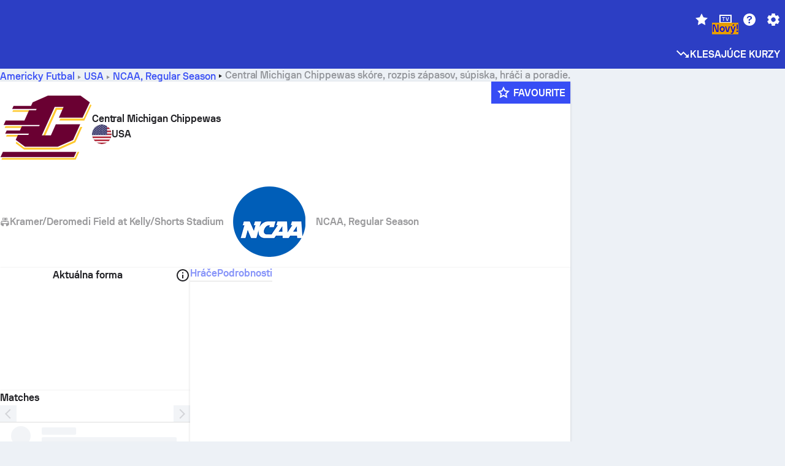

--- FILE ---
content_type: text/html; charset=utf-8
request_url: https://www.sofascore.com/sk/american-football/team/central-michigan-chippewas/4339
body_size: 167289
content:
<!DOCTYPE html><html lang="sk" dir="ltr" translate="no"><head><meta charSet="utf-8" data-next-head=""/><meta name="viewport" content="width=device-width" data-next-head=""/><meta name="viewport" content="width=device-width, initial-scale=1, shrink-to-fit=no"/><script async="" src="https://securepubads.g.doubleclick.net/tag/js/gpt.js"></script><meta name="keywords" content="livescore, live scores, sofascore, results, sofa score" data-next-head=""/><meta name="theme-color" media="(prefers-color-scheme: light)" content="#2c3ec4"/><meta name="theme-color" media="(prefers-color-scheme: dark)" content="#2a3543"/><link rel="icon" href="/_next/static/media/favicon.36eabe98.ico"/><meta name="author" content="Sofascore"/><meta name="apple-itunes-app" content="app-id=1176147574"/><meta name="facebook-domain-verification" content="5tm5f2wweby6ky296kp5on2vj4be6z"/><link rel="preconnect" href="https://img.sofascore.com"/><link rel="preconnect" href="https://www.google.com"/><link rel="preconnect" href="https://www.gstatic.com" crossorigin="anonymous"/><link rel="dns-prefetch" href="https://img.sofascore.com"/><link rel="dns-prefetch" href="https://www.googletagmanager.com"/><link rel="manifest" href="/static/manifest.json"/><link rel="shortcut icon" href="/_next/static/media/favicon.36eabe98.ico"/><link rel="mask-icon" href="/_next/static/media/favicon.36eabe98.ico"/><link rel="apple-touch-icon-precomposed" sizes="180x180" href="/_next/static/media/apple-icon-180x180.25727f88.png"/><link rel="apple-touch-icon-precomposed" sizes="152x152" href="/_next/static/media/apple-icon-152x152.639e0059.png"/><link rel="apple-touch-icon-precomposed" sizes="144x144" href="/_next/static/media/apple-icon-144x144.36eabe98.png"/><link rel="apple-touch-icon-precomposed" sizes="120x120" href="/_next/static/media/apple-icon-120x120.1f22126e.png"/><link rel="apple-touch-icon-precomposed" sizes="114x114" href="/_next/static/media/apple-icon-114x114.8efe1e47.png"/><link rel="apple-touch-icon-precomposed" sizes="76x76" href="/_next/static/media/apple-icon-76x76.6fe15cf7.png"/><link rel="apple-touch-icon-precomposed" sizes="72x72" href="/_next/static/media/apple-icon-72x72.c847900b.png"/><link rel="preload" href="/static/fonts/SofascoreSans/woff2/SofascoreSans-Regular.woff2" as="font" type="font/woff2" crossorigin="anonymous"/><link rel="preload" href="/static/fonts/SofascoreSans/woff2/SofascoreSans-Medium.woff2" as="font" type="font/woff2" crossorigin="anonymous"/><link rel="preload" href="/static/fonts/SofascoreSans/woff2/SofascoreSans-Bold.woff2" as="font" type="font/woff2" crossorigin="anonymous"/><link rel="alternate" hrefLang="en" href="https://www.sofascore.com/american-football/team/central-michigan-chippewas/4339" data-next-head=""/><link rel="alternate" hrefLang="hr" href="https://www.sofascore.com/hr/american-football/team/central-michigan-chippewas/4339" data-next-head=""/><link rel="alternate" hrefLang="it" href="https://www.sofascore.com/it/american-football/team/central-michigan-chippewas/4339" data-next-head=""/><link rel="alternate" hrefLang="es" href="https://www.sofascore.com/es/american-football/team/central-michigan-chippewas/4339" data-next-head=""/><link rel="alternate" hrefLang="es-la" href="https://www.sofascore.com/es-la/american-football/team/central-michigan-chippewas/4339" data-next-head=""/><link rel="alternate" hrefLang="pt-br" href="https://www.sofascore.com/pt/american-football/team/central-michigan-chippewas/4339" data-next-head=""/><link rel="alternate" hrefLang="de" href="https://www.sofascore.com/de/american-football/team/central-michigan-chippewas/4339" data-next-head=""/><link rel="alternate" hrefLang="fr" href="https://www.sofascore.com/fr/american-football/team/central-michigan-chippewas/4339" data-next-head=""/><link rel="alternate" hrefLang="pl" href="https://www.sofascore.com/pl/american-football/team/central-michigan-chippewas/4339" data-next-head=""/><link rel="alternate" hrefLang="hu" href="https://www.sofascore.com/hu/american-football/team/central-michigan-chippewas/4339" data-next-head=""/><link rel="alternate" hrefLang="da" href="https://www.sofascore.com/da/american-football/team/central-michigan-chippewas/4339" data-next-head=""/><link rel="alternate" hrefLang="tr" href="https://www.sofascore.com/tr/american-football/team/central-michigan-chippewas/4339" data-next-head=""/><link rel="alternate" hrefLang="ru" href="https://www.sofascore.com/ru/american-football/team/central-michigan-chippewas/4339" data-next-head=""/><link rel="alternate" hrefLang="nl" href="https://www.sofascore.com/nl/american-football/team/central-michigan-chippewas/4339" data-next-head=""/><link rel="alternate" hrefLang="id" href="https://www.sofascore.com/id/american-football/team/central-michigan-chippewas/4339" data-next-head=""/><link rel="alternate" hrefLang="el" href="https://www.sofascore.com/el/american-football/team/central-michigan-chippewas/4339" data-next-head=""/><link rel="alternate" hrefLang="sv" href="https://www.sofascore.com/sv/american-football/team/central-michigan-chippewas/4339" data-next-head=""/><link rel="alternate" hrefLang="zh" href="https://www.sofascore.com/zh/american-football/team/central-michigan-chippewas/4339" data-next-head=""/><link rel="alternate" hrefLang="sr" href="https://www.sofascore.com/sr/american-football/team/central-michigan-chippewas/4339" data-next-head=""/><link rel="alternate" hrefLang="sl" href="https://www.sofascore.com/sl/american-football/team/central-michigan-chippewas/4339" data-next-head=""/><link rel="alternate" hrefLang="ro" href="https://www.sofascore.com/ro/american-football/team/central-michigan-chippewas/4339" data-next-head=""/><link rel="alternate" hrefLang="no" href="https://www.sofascore.com/no/american-football/team/central-michigan-chippewas/4339" data-next-head=""/><link rel="alternate" hrefLang="hi" href="https://www.sofascore.com/hi/american-football/team/central-michigan-chippewas/4339" data-next-head=""/><link rel="alternate" hrefLang="pt-pt" href="https://www.sofascore.com/pt-pt/american-football/team/central-michigan-chippewas/4339" data-next-head=""/><link rel="alternate" hrefLang="cs" href="https://www.sofascore.com/cs/american-football/team/central-michigan-chippewas/4339" data-next-head=""/><link rel="alternate" hrefLang="sk" href="https://www.sofascore.com/sk/american-football/team/central-michigan-chippewas/4339" data-next-head=""/><link rel="alternate" hrefLang="bn" href="https://www.sofascore.com/bn/american-football/team/central-michigan-chippewas/4339" data-next-head=""/><link rel="alternate" hrefLang="ar" href="https://www.sofascore.com/ar/american-football/team/central-michigan-chippewas/4339" data-next-head=""/><link rel="alternate" hrefLang="az" href="https://www.sofascore.com/az/american-football/team/central-michigan-chippewas/4339" data-next-head=""/><link rel="alternate" hrefLang="x-default" href="https://www.sofascore.com/american-football/team/central-michigan-chippewas/4339" data-next-head=""/><link rel="canonical" href="https://www.sofascore.com/sk/american-football/team/central-michigan-chippewas/4339" data-next-head=""/><title data-next-head="">Central Michigan Chippewas skóre, rozpis zápasov &amp; súpisku| Sofascore</title><meta name="description" content="Aktuálne skóre, rozpis zápasov, hráči a poradie tímu Central Michigan Chippewas zo všetkých turnajov v americkom futbale, ktoré Central Michigan Chippewas odohral." data-next-head=""/><link rel="preload" href="/_next/static/css/10cba3c5c33a9479.css" as="style"/><meta name="sentry-trace" content="0325aa918a078a3906ae491f6b04e5cf-de58be2295e373ac"/><meta name="baggage" content="sentry-environment=production,sentry-release=WlP0QPITNOHBscgGQFW7W,sentry-public_key=d693747a6bb242d9bb9cf7069fb57988,sentry-trace_id=0325aa918a078a3906ae491f6b04e5cf"/><script>
          window['gtag_enable_tcf_support'] = true;
          window.dataLayer = window.dataLayer || [];
          window.googletag = window.googletag || { cmd: [] };
          window.adv = window.adv || { cmd: [] };
          window.sas = window.sas || { cmd: [] };
        </script><script>
          if (typeof grecaptcha === 'undefined') {
            grecaptcha = {};
          }
          grecaptcha.ready = function(cb) {
            if (typeof grecaptcha.render === 'undefined') {
              const c = '___grecaptcha_cfg';
              window[c] = window[c] || {};
              (window[c]['fns'] = window[c]['fns']||[]).push(cb);
            } else {
              cb();
            }
          }
       </script><style type="text/css">.fresnel-container{margin:0;padding:0;}
@media not all and (min-width:0px) and (max-width:478.98px){.fresnel-at-xxs{display:none!important;}}
@media not all and (min-width:479px) and (max-width:479.98px){.fresnel-at-xsMax{display:none!important;}}
@media not all and (min-width:480px) and (max-width:479.98px){.fresnel-at-xs{display:none!important;}}
@media not all and (min-width:480px) and (max-width:766.98px){.fresnel-at-xsMin{display:none!important;}}
@media not all and (min-width:767px) and (max-width:767.98px){.fresnel-at-smMax{display:none!important;}}
@media not all and (min-width:768px) and (max-width:767.98px){.fresnel-at-sm{display:none!important;}}
@media not all and (min-width:768px) and (max-width:990.98px){.fresnel-at-smMin{display:none!important;}}
@media not all and (min-width:991px) and (max-width:991.98px){.fresnel-at-mdMax{display:none!important;}}
@media not all and (min-width:992px) and (max-width:991.98px){.fresnel-at-md{display:none!important;}}
@media not all and (min-width:992px) and (max-width:1342.98px){.fresnel-at-mdMin{display:none!important;}}
@media not all and (min-width:1343px) and (max-width:1343.98px){.fresnel-at-lgMax{display:none!important;}}
@media not all and (min-width:1344px) and (max-width:1343.98px){.fresnel-at-lg{display:none!important;}}
@media not all and (min-width:1344px){.fresnel-at-lgMin{display:none!important;}}
@media not all and (max-width:478.98px){.fresnel-lessThan-xsMax{display:none!important;}}
@media not all and (max-width:479.98px){.fresnel-lessThan-xs{display:none!important;}}
@media not all and (max-width:479.98px){.fresnel-lessThan-xsMin{display:none!important;}}
@media not all and (max-width:766.98px){.fresnel-lessThan-smMax{display:none!important;}}
@media not all and (max-width:767.98px){.fresnel-lessThan-sm{display:none!important;}}
@media not all and (max-width:767.98px){.fresnel-lessThan-smMin{display:none!important;}}
@media not all and (max-width:990.98px){.fresnel-lessThan-mdMax{display:none!important;}}
@media not all and (max-width:991.98px){.fresnel-lessThan-md{display:none!important;}}
@media not all and (max-width:991.98px){.fresnel-lessThan-mdMin{display:none!important;}}
@media not all and (max-width:1342.98px){.fresnel-lessThan-lgMax{display:none!important;}}
@media not all and (max-width:1343.98px){.fresnel-lessThan-lg{display:none!important;}}
@media not all and (max-width:1343.98px){.fresnel-lessThan-lgMin{display:none!important;}}
@media not all and (min-width:479px){.fresnel-greaterThan-xxs{display:none!important;}}
@media not all and (min-width:480px){.fresnel-greaterThan-xsMax{display:none!important;}}
@media not all and (min-width:480px){.fresnel-greaterThan-xs{display:none!important;}}
@media not all and (min-width:767px){.fresnel-greaterThan-xsMin{display:none!important;}}
@media not all and (min-width:768px){.fresnel-greaterThan-smMax{display:none!important;}}
@media not all and (min-width:768px){.fresnel-greaterThan-sm{display:none!important;}}
@media not all and (min-width:991px){.fresnel-greaterThan-smMin{display:none!important;}}
@media not all and (min-width:992px){.fresnel-greaterThan-mdMax{display:none!important;}}
@media not all and (min-width:992px){.fresnel-greaterThan-md{display:none!important;}}
@media not all and (min-width:1343px){.fresnel-greaterThan-mdMin{display:none!important;}}
@media not all and (min-width:1344px){.fresnel-greaterThan-lgMax{display:none!important;}}
@media not all and (min-width:1344px){.fresnel-greaterThan-lg{display:none!important;}}
@media not all and (min-width:0px){.fresnel-greaterThanOrEqual-xxs{display:none!important;}}
@media not all and (min-width:479px){.fresnel-greaterThanOrEqual-xsMax{display:none!important;}}
@media not all and (min-width:480px){.fresnel-greaterThanOrEqual-xs{display:none!important;}}
@media not all and (min-width:480px){.fresnel-greaterThanOrEqual-xsMin{display:none!important;}}
@media not all and (min-width:767px){.fresnel-greaterThanOrEqual-smMax{display:none!important;}}
@media not all and (min-width:768px){.fresnel-greaterThanOrEqual-sm{display:none!important;}}
@media not all and (min-width:768px){.fresnel-greaterThanOrEqual-smMin{display:none!important;}}
@media not all and (min-width:991px){.fresnel-greaterThanOrEqual-mdMax{display:none!important;}}
@media not all and (min-width:992px){.fresnel-greaterThanOrEqual-md{display:none!important;}}
@media not all and (min-width:992px){.fresnel-greaterThanOrEqual-mdMin{display:none!important;}}
@media not all and (min-width:1343px){.fresnel-greaterThanOrEqual-lgMax{display:none!important;}}
@media not all and (min-width:1344px){.fresnel-greaterThanOrEqual-lg{display:none!important;}}
@media not all and (min-width:1344px){.fresnel-greaterThanOrEqual-lgMin{display:none!important;}}
@media not all and (min-width:0px) and (max-width:478.98px){.fresnel-between-xxs-xsMax{display:none!important;}}
@media not all and (min-width:0px) and (max-width:479.98px){.fresnel-between-xxs-xs{display:none!important;}}
@media not all and (min-width:0px) and (max-width:479.98px){.fresnel-between-xxs-xsMin{display:none!important;}}
@media not all and (min-width:0px) and (max-width:766.98px){.fresnel-between-xxs-smMax{display:none!important;}}
@media not all and (min-width:0px) and (max-width:767.98px){.fresnel-between-xxs-sm{display:none!important;}}
@media not all and (min-width:0px) and (max-width:767.98px){.fresnel-between-xxs-smMin{display:none!important;}}
@media not all and (min-width:0px) and (max-width:990.98px){.fresnel-between-xxs-mdMax{display:none!important;}}
@media not all and (min-width:0px) and (max-width:991.98px){.fresnel-between-xxs-md{display:none!important;}}
@media not all and (min-width:0px) and (max-width:991.98px){.fresnel-between-xxs-mdMin{display:none!important;}}
@media not all and (min-width:0px) and (max-width:1342.98px){.fresnel-between-xxs-lgMax{display:none!important;}}
@media not all and (min-width:0px) and (max-width:1343.98px){.fresnel-between-xxs-lg{display:none!important;}}
@media not all and (min-width:0px) and (max-width:1343.98px){.fresnel-between-xxs-lgMin{display:none!important;}}
@media not all and (min-width:479px) and (max-width:479.98px){.fresnel-between-xsMax-xs{display:none!important;}}
@media not all and (min-width:479px) and (max-width:479.98px){.fresnel-between-xsMax-xsMin{display:none!important;}}
@media not all and (min-width:479px) and (max-width:766.98px){.fresnel-between-xsMax-smMax{display:none!important;}}
@media not all and (min-width:479px) and (max-width:767.98px){.fresnel-between-xsMax-sm{display:none!important;}}
@media not all and (min-width:479px) and (max-width:767.98px){.fresnel-between-xsMax-smMin{display:none!important;}}
@media not all and (min-width:479px) and (max-width:990.98px){.fresnel-between-xsMax-mdMax{display:none!important;}}
@media not all and (min-width:479px) and (max-width:991.98px){.fresnel-between-xsMax-md{display:none!important;}}
@media not all and (min-width:479px) and (max-width:991.98px){.fresnel-between-xsMax-mdMin{display:none!important;}}
@media not all and (min-width:479px) and (max-width:1342.98px){.fresnel-between-xsMax-lgMax{display:none!important;}}
@media not all and (min-width:479px) and (max-width:1343.98px){.fresnel-between-xsMax-lg{display:none!important;}}
@media not all and (min-width:479px) and (max-width:1343.98px){.fresnel-between-xsMax-lgMin{display:none!important;}}
@media not all and (min-width:480px) and (max-width:479.98px){.fresnel-between-xs-xsMin{display:none!important;}}
@media not all and (min-width:480px) and (max-width:766.98px){.fresnel-between-xs-smMax{display:none!important;}}
@media not all and (min-width:480px) and (max-width:767.98px){.fresnel-between-xs-sm{display:none!important;}}
@media not all and (min-width:480px) and (max-width:767.98px){.fresnel-between-xs-smMin{display:none!important;}}
@media not all and (min-width:480px) and (max-width:990.98px){.fresnel-between-xs-mdMax{display:none!important;}}
@media not all and (min-width:480px) and (max-width:991.98px){.fresnel-between-xs-md{display:none!important;}}
@media not all and (min-width:480px) and (max-width:991.98px){.fresnel-between-xs-mdMin{display:none!important;}}
@media not all and (min-width:480px) and (max-width:1342.98px){.fresnel-between-xs-lgMax{display:none!important;}}
@media not all and (min-width:480px) and (max-width:1343.98px){.fresnel-between-xs-lg{display:none!important;}}
@media not all and (min-width:480px) and (max-width:1343.98px){.fresnel-between-xs-lgMin{display:none!important;}}
@media not all and (min-width:480px) and (max-width:766.98px){.fresnel-between-xsMin-smMax{display:none!important;}}
@media not all and (min-width:480px) and (max-width:767.98px){.fresnel-between-xsMin-sm{display:none!important;}}
@media not all and (min-width:480px) and (max-width:767.98px){.fresnel-between-xsMin-smMin{display:none!important;}}
@media not all and (min-width:480px) and (max-width:990.98px){.fresnel-between-xsMin-mdMax{display:none!important;}}
@media not all and (min-width:480px) and (max-width:991.98px){.fresnel-between-xsMin-md{display:none!important;}}
@media not all and (min-width:480px) and (max-width:991.98px){.fresnel-between-xsMin-mdMin{display:none!important;}}
@media not all and (min-width:480px) and (max-width:1342.98px){.fresnel-between-xsMin-lgMax{display:none!important;}}
@media not all and (min-width:480px) and (max-width:1343.98px){.fresnel-between-xsMin-lg{display:none!important;}}
@media not all and (min-width:480px) and (max-width:1343.98px){.fresnel-between-xsMin-lgMin{display:none!important;}}
@media not all and (min-width:767px) and (max-width:767.98px){.fresnel-between-smMax-sm{display:none!important;}}
@media not all and (min-width:767px) and (max-width:767.98px){.fresnel-between-smMax-smMin{display:none!important;}}
@media not all and (min-width:767px) and (max-width:990.98px){.fresnel-between-smMax-mdMax{display:none!important;}}
@media not all and (min-width:767px) and (max-width:991.98px){.fresnel-between-smMax-md{display:none!important;}}
@media not all and (min-width:767px) and (max-width:991.98px){.fresnel-between-smMax-mdMin{display:none!important;}}
@media not all and (min-width:767px) and (max-width:1342.98px){.fresnel-between-smMax-lgMax{display:none!important;}}
@media not all and (min-width:767px) and (max-width:1343.98px){.fresnel-between-smMax-lg{display:none!important;}}
@media not all and (min-width:767px) and (max-width:1343.98px){.fresnel-between-smMax-lgMin{display:none!important;}}
@media not all and (min-width:768px) and (max-width:767.98px){.fresnel-between-sm-smMin{display:none!important;}}
@media not all and (min-width:768px) and (max-width:990.98px){.fresnel-between-sm-mdMax{display:none!important;}}
@media not all and (min-width:768px) and (max-width:991.98px){.fresnel-between-sm-md{display:none!important;}}
@media not all and (min-width:768px) and (max-width:991.98px){.fresnel-between-sm-mdMin{display:none!important;}}
@media not all and (min-width:768px) and (max-width:1342.98px){.fresnel-between-sm-lgMax{display:none!important;}}
@media not all and (min-width:768px) and (max-width:1343.98px){.fresnel-between-sm-lg{display:none!important;}}
@media not all and (min-width:768px) and (max-width:1343.98px){.fresnel-between-sm-lgMin{display:none!important;}}
@media not all and (min-width:768px) and (max-width:990.98px){.fresnel-between-smMin-mdMax{display:none!important;}}
@media not all and (min-width:768px) and (max-width:991.98px){.fresnel-between-smMin-md{display:none!important;}}
@media not all and (min-width:768px) and (max-width:991.98px){.fresnel-between-smMin-mdMin{display:none!important;}}
@media not all and (min-width:768px) and (max-width:1342.98px){.fresnel-between-smMin-lgMax{display:none!important;}}
@media not all and (min-width:768px) and (max-width:1343.98px){.fresnel-between-smMin-lg{display:none!important;}}
@media not all and (min-width:768px) and (max-width:1343.98px){.fresnel-between-smMin-lgMin{display:none!important;}}
@media not all and (min-width:991px) and (max-width:991.98px){.fresnel-between-mdMax-md{display:none!important;}}
@media not all and (min-width:991px) and (max-width:991.98px){.fresnel-between-mdMax-mdMin{display:none!important;}}
@media not all and (min-width:991px) and (max-width:1342.98px){.fresnel-between-mdMax-lgMax{display:none!important;}}
@media not all and (min-width:991px) and (max-width:1343.98px){.fresnel-between-mdMax-lg{display:none!important;}}
@media not all and (min-width:991px) and (max-width:1343.98px){.fresnel-between-mdMax-lgMin{display:none!important;}}
@media not all and (min-width:992px) and (max-width:991.98px){.fresnel-between-md-mdMin{display:none!important;}}
@media not all and (min-width:992px) and (max-width:1342.98px){.fresnel-between-md-lgMax{display:none!important;}}
@media not all and (min-width:992px) and (max-width:1343.98px){.fresnel-between-md-lg{display:none!important;}}
@media not all and (min-width:992px) and (max-width:1343.98px){.fresnel-between-md-lgMin{display:none!important;}}
@media not all and (min-width:992px) and (max-width:1342.98px){.fresnel-between-mdMin-lgMax{display:none!important;}}
@media not all and (min-width:992px) and (max-width:1343.98px){.fresnel-between-mdMin-lg{display:none!important;}}
@media not all and (min-width:992px) and (max-width:1343.98px){.fresnel-between-mdMin-lgMin{display:none!important;}}
@media not all and (min-width:1343px) and (max-width:1343.98px){.fresnel-between-lgMax-lg{display:none!important;}}
@media not all and (min-width:1343px) and (max-width:1343.98px){.fresnel-between-lgMax-lgMin{display:none!important;}}
@media not all and (min-width:1344px) and (max-width:1343.98px){.fresnel-between-lg-lgMin{display:none!important;}}</style><script>
        (function () {
          function applyTheme(theme) {
            for (let key in theme) {
              document.documentElement.style.setProperty(key, theme[key]);
            }
          }

          var persistedTheme = localStorage.getItem('sofa.theme');

          var light = {"--primary-default":"#374df5","--primary-variant":"#2c3ec4","--primary-highlight":"rgba(55, 77, 245, 0.15)","--primary-hover":"hsl(233, 90.5%, 63.8%)","--primary-selected":"hsl(233, 90.5%, 53.8%)","--secondary-default":"#0bb32a","--secondary-variant":"#08861f","--secondary-highlight":"rgba(11, 179, 42, 0.15)","--secondary-hover":"hsl(131, 88.4%, 42.3%)","--secondary-selected":"hsl(131, 88.4%, 32.3%)","--tertiary-default":"rgba(202, 194, 133, 1)","--tertiary-variant":"rgba(157, 150, 94, 1)","--tertiary-highlight":"rgba(202, 194, 133, 0.15)","--neutral-default":"#a4a9b3","--neutral-variant":"#51565f","--neutral-highlight":"#e8ecf3","--on-color-primary":"#ffffff","--on-color-secondary":"rgba(255, 255, 255, 0.6)","--on-color-highlight-nLv1":"rgba(255, 255, 255, 0.2)","--on-color-highlight-nLv2":"rgba(255, 255, 255, 0.1)","--on-color-default":"#ffffff","--on-color-hover":"#e6e6e6","--on-color-selected":"#cccccc","--surface-s0":"#edf1f6","--surface-s1":"#ffffff","--surface-s2":"rgba(229, 233, 239, 0.5)","--surface-sp":"#ffffff","--surface-t":"#222226","--on-surface-nLv1":"#222226","--on-surface-nLv2":"rgba(34, 34, 38, 0.7)","--on-surface-nLv3":"rgba(34, 34, 38, 0.45)","--on-surface-nLv4":"rgba(34, 34, 38, 0.15)","--on-surface-nLv5":"rgba(34, 34, 38, 0.06)","--error-default":"#c7361f","--error-hover":"#dd3c23","--error-selected":"#b1301c","--alert-default":"#c7921f","--alert-hover":"#dda223","--alert-selected":"#b1821c","--success-default":"#15b168","--success-hover":"#18c876","--success-selected":"#129a5b","--effect-elevation1":"rgba(34, 34, 38, 0.16)","--effect-elevation2":"rgba(34, 34, 38, 0.16)","--effect-elevation3":"rgba(34, 34, 38, 0.16)","--overlay-darken1":"rgba(0, 0, 0, 0.25)","--overlay-darken2":"rgba(0, 0, 0, 0.5)","--overlay-darken3":"rgba(0, 0, 0, 0.65)","--sofa-singles-live":"#cb1818","--sofa-singles-value":"#e59c03","--sofa-singles-liveHighlight":"rgba(203, 24, 24, 0.1)","--sofa-singles-crowdsourcingLive":"#ff109f","--sofa-singles-crowdsourcingLiveHighlight":"rgba(255, 16, 159, 0.1)","--score-rating-s00":"#a4a9b3","--score-rating-s10":"#dc0c00","--score-rating-s60":"#ed7e07","--score-rating-s65":"#d9af00","--score-rating-s70":"#00c424","--score-rating-s80":"#00adc4","--score-rating-s90":"#374df5","--playoffs-promotion-to-x":"#26943b","--playoffs-promotion-to-x-playoff":"#49cb40","--playoffs-promotion-to-y":"#0056a3","--playoffs-promotion-to-y-playoff":"#0a8dff","--playoffs-promotion-to-z":"#016565","--playoffs-promotion-to-z-playoff":"#018e8d","--playoffs-promotion-to-z-playoff-secondary":"#01b7b6","--playoffs-promotion-to-relegation":"#c1262d","--playoffs-promotion-to-relegation-playoff":"#fea500","--player-position-forward":"#cb1818","--player-position-midfield":"#0bb32a","--player-position-defender":"#374df5","--player-position-goalkeeper":"#e59c03","--heatmap-hm1":"#cbedbf","--heatmap-hm2":"#d5eb86","--heatmap-hm3":"#fffc20","--heatmap-hm4":"#ff8111","--heatmap-hm5":"#ff1f1f","--stage-sports-dtm":"#011c47","--stage-sports-formula1":"#dc351e","--stage-sports-formulaE":"#04afe7","--stage-sports-indycar":"#c61e36","--stage-sports-moto2":"#84273a","--stage-sports-moto3":"#832639","--stage-sports-motoGP":"#3b3536","--stage-sports-nascar":"#007ac2","--stage-sports-superbike":"#bd1f23","--stage-sports-wrc":"#7bad26","--stage-sports-cycling":"#0162af","--stage-sports-generic":"#03af37","--graphics-terrain-football":"#cbedbf","--graphics-terrain-basketball":"#f8d496","--graphics-terrain-dark":"#19191c","--graphics-terrain-footballPale":"#f5fbf2","--graphics-terrain-basketballPale":"#fef6ea","--graphics-terrain-footballLineups":"#3c8063","--terrain-harcourtIndoor":"#30b8ab","--terrain-hardcourtOutdoor":"#5143cc","--terrain-grass":"#62bd40","--terrain-clay":"#eb9a44","--terrain-default":"#808080","--tournaments-wta":"#a42090","--social-twitter":"#00acee","--social-facebook":"#0865FE","--social-apple":"#000000","--social-huawei-symbol":"#CE0E2D","--social-huawei-text":"#262729","--cricket-neutral":"#a4a9b3","--cricket-singleRuns":"#6aac44","--cricket-firstCircleRuns":"#4d82a1","--cricket-secondCircleRuns":"#98458c","--cricket-wicketsDown":"#b8483c","--cricket-errorsAndMistakes":"#be9b3c","--cricket-cricketTerrain":"#cbedbf","--cricket-cricketTerrainSecondary":"#166534","--cricket-dsr":"#5a539c","--sentiment-positive":"#0bb32a","--sentiment-positive-highlight":"rgba(11, 179, 42, 0.25)","--sentiment-negative":"#cb1818","--sentiment-negative-highlight":"rgba(203, 24, 24, 0.25)","--header-default":"#2c3ec4","--mma-red-default":"#ce153a","--mma-red-highlight":"rgba(206, 21, 58, 0.15)","--mma-blue-default":"#1258df","--mma-blue-highlight":"rgba(18, 88, 223, 0.15)","--football-shotmap-home-idle":"#05660f","--football-shotmap-home-selectedHover":"#0bb32a","--football-shotmap-away-idle":"#064683","--football-shotmap-away-selectedHover":"#374df5","--tennis-tournaments-2000":"#3A66AC","--tennis-tournaments-1000":"#D1B04E","--tennis-tournaments-500":"#848E95","--tennis-tournaments-250":"#00AFF0","--hockey-shotmap-shot-background":"#ffffff80","--editor-pink":"#FF407F","--editor-pink-highlight":"rgba(255, 64, 127, 0.15)"};
          var dark = {"--primary-default":"#7a84ff","--primary-variant":"#000000","--primary-highlight":"rgba(122, 132, 255, 0.25)","--primary-hover":"hsl(235, 100.0%, 78.9%)","--primary-selected":"hsl(235, 100.0%, 68.9%)","--secondary-default":"#46c252","--secondary-variant":"#03692a","--secondary-highlight":"rgba(70, 194, 82, 0.25)","--secondary-hover":"hsl(126, 50.4%, 56.8%)","--secondary-selected":"hsl(126, 50.4%, 46.8%)","--tertiary-default":"rgba(168, 161, 110, 1)","--tertiary-variant":"rgba(130, 124, 77, 1)","--tertiary-highlight":"rgba(168, 161 110, 0.15)","--neutral-default":"#a4a9b3","--neutral-variant":"#BCC2CF","--neutral-highlight":"rgba(54, 63, 83, 0.5)","--on-color-primary":"#FCFCFE","--on-color-secondary":"rgba(255, 255, 255, 0.6)","--on-color-highlight-nLv1":"rgba(255, 255, 255, 0.25)","--on-color-highlight-nLv2":"rgba(255, 255, 255, 0.1)","--on-color-default":"#ffffff","--on-color-hover":"#ffffff","--on-color-selected":"#f2f2f2","--surface-s0":"#000000","--surface-s1":"#171C1F","--surface-s2":"rgba(0, 0, 0, 0.5)","--surface-sp":"#272C32","--surface-t":"#ECEDEF","--on-surface-nLv1":"#ECEDEF","--on-surface-nLv2":"rgba(255, 255, 255, 0.75)","--on-surface-nLv3":"rgba(255, 255, 255, 0.5)","--on-surface-nLv4":"rgba(255, 255, 255, 0.15)","--on-surface-nLv5":"rgba(255, 255, 255, 0.08)","--error-default":"#e35c47","--error-hover":"#e66f5d","--error-selected":"#e04831","--alert-default":"#dbaa3f","--alert-hover":"#dfb355","--alert-selected":"#d7a02a","--success-default":"#39b57a","--success-hover":"#44c486","--success-selected":"#33a26c","--effect-elevation1":"rgba(0, 0, 0, 0.24)","--effect-elevation2":"rgba(0, 0, 0, 0.40)","--effect-elevation3":"rgba(0, 0, 0, 0.48)","--overlay-darken1":"rgba(0, 0, 0, 0.25)","--overlay-darken2":"rgba(0, 0, 0, 0.5)","--overlay-darken3":"rgba(0, 0, 0, 0.65)","--sofa-singles-live":"#e73b3b","--sofa-singles-value":"#e8b345","--sofa-singles-liveHighlight":"rgba(231, 59, 59, 0.2)","--sofa-singles-crowdsourcingLive":"#ff109f","--sofa-singles-crowdsourcingLiveHighlight":"rgba(255, 16, 159, 0.1)","--score-rating-s00":"#a4a9b3","--score-rating-s10":"#dc0c00","--score-rating-s60":"#ed7e07","--score-rating-s65":"#d9af00","--score-rating-s70":"#00c424","--score-rating-s80":"#00adc4","--score-rating-s90":"#374df5","--playoffs-promotion-to-x":"#3bb552","--playoffs-promotion-to-x-playoff":"#80ea79","--playoffs-promotion-to-y":"#288eea","--playoffs-promotion-to-y-playoff":"#8fcbff","--playoffs-promotion-to-z":"#2f9d9d","--playoffs-promotion-to-z-playoff":"#0ad8d8","--playoffs-promotion-to-z-playoff-secondary":"#befefe","--playoffs-promotion-to-relegation":"#ef5158","--playoffs-promotion-to-relegation-playoff":"#ffb936","--player-position-forward":"#e73b3b","--player-position-midfield":"#1eb85d","--player-position-defender":"#4b9def","--player-position-goalkeeper":"#e8b345","--heatmap-hm1":"#446c46","--heatmap-hm2":"#7d943c","--heatmap-hm3":"#ffd630","--heatmap-hm4":"#f0802b","--heatmap-hm5":"#f03530","--stage-sports-dtm":"#011c47","--stage-sports-formula1":"#dc351e","--stage-sports-formulaE":"#04afe7","--stage-sports-indycar":"#c61e36","--stage-sports-moto2":"#84273a","--stage-sports-moto3":"#832639","--stage-sports-motoGP":"#3b3536","--stage-sports-nascar":"#007ac2","--stage-sports-superbike":"#bd1f23","--stage-sports-wrc":"#7bad26","--stage-sports-cycling":"#0162af","--stage-sports-generic":"#03af37","--graphics-terrain-football":"#446c46","--graphics-terrain-basketball":"#a38a5e","--graphics-terrain-dark":"#0c0c0d","--graphics-terrain-footballPale":"#1d2c29","--graphics-terrain-basketballPale":"#31312e","--graphics-terrain-footballLineups":"#171c1f","--terrain-harcourtIndoor":"#6ee4d9","--terrain-hardcourtOutdoor":"#a59bf5","--terrain-grass":"#488331","--terrain-clay":"#a06b32","--terrain-default":"#808080","--tournaments-wta":"#db5cc7","--social-twitter":"#00acee","--social-facebook":"#ECEDEF","--social-apple":"#ECEDEF","--social-huawei-symbol":"#ECEDEF","--social-huawei-text":"#ECEDEF","--cricket-neutral":"#828ba1","--cricket-singleRuns":"#6aac44","--cricket-firstCircleRuns":"#4d82a1","--cricket-secondCircleRuns":"#98458c","--cricket-wicketsDown":"#b8483c","--cricket-errorsAndMistakes":"#be9b3c","--cricket-cricketTerrain":"#9ccf8a","--cricket-cricketTerrainSecondary":"#166534","--cricket-dsr":"#5a539c","--sentiment-positive":"#46c252","--sentiment-positive-highlight":"rgba(70, 194, 82, 0.25)","--sentiment-negative":"#e73b3b","--sentiment-negative-highlight":"rgba(231, 59, 59, 0.25)","--header-default":"#111517","--mma-red-default":"#de4e6b","--mma-red-highlight":"rgba(222, 78, 107, 0.25)","--mma-blue-default":"#467ce5","--mma-blue-highlight":"rgba(70, 124, 229, 0.25)","--football-shotmap-home-idle":"#0b5a13","--football-shotmap-home-selectedHover":"#46c252","--football-shotmap-away-idle":"#2c3596","--football-shotmap-away-selectedHover":"#7a84ff","--tennis-tournaments-2000":"#3A66AC","--tennis-tournaments-1000":"#D1B04E","--tennis-tournaments-500":"#848E95","--tennis-tournaments-250":"#00AFF0","--hockey-shotmap-shot-background":"#ffffff33","--editor-pink":"#FF7DA8","--editor-pink-highlight":"rgba(255, 64, 127, 0.15)"};

          var themes = { light, dark };

          

          var theme = 'auto';
          var prefersDark = window.matchMedia('(prefers-color-scheme: dark)').matches;

          if (persistedTheme) {
            try {
              var parsed = JSON.parse(persistedTheme);
              if(parsed.theme === 'amoled') {
                parsed.theme = 'dark';
              }
              theme = parsed.theme || theme;
            } catch {
              console.error('Invalid theme shape.');
            }
          }

          var toApply;
          if (theme === 'auto') {
            toApply = prefersDark ? 'dark' : 'light';
          } else {
            toApply = theme;
          }

          try {
            window.localStorage.setItem('sofa.theme',JSON.stringify({theme:theme}));
          } catch {
            console.error('Locale Storage is full.');
          }

          document.documentElement.classList.add(toApply);
          applyTheme(themes[toApply]);
        })();</script><script type="application/ld+json" data-next-head="">{"@context":"https://schema.org","@type":"BreadcrumbList","itemListElement":[{"@type":"ListItem","position":1,"name":"Americky Futbal","item":"https://www.sofascore.com/sk/americky-futbal"},{"@type":"ListItem","position":2,"name":"USA","item":"https://www.sofascore.com/sk/americky-futbal/usa"},{"@type":"ListItem","position":3,"name":"NCAA, Regular Season","item":"https://www.sofascore.com/sk/american-football/tournament/usa/ncaa-regular-season/19510"},{"@type":"ListItem","position":4,"name":"Central Michigan Chippewas"}]}</script><script type="application/ld+json" data-next-head="">{"@context":"https://schema.org","@type":"SportsTeam","name":"Central Michigan Chippewas","sport":"American football","gender":"Male","logo":"https://img.sofascore.com/api/v1/team/4339/image","url":"https://www.sofascore.com/team/american-football/central-michigan-chippewas/4339","athlete":[{"@type":"Person","name":"Joey Labas","nationality":{"@type":"Country","name":"USA"},"gender":"Male"},{"@type":"Person","name":"Jadyn Glasser","nationality":{"@type":"Country"},"gender":"Male"},{"@type":"Person","name":"Ethan Lane","nationality":{"@type":"Country"},"gender":"Male"},{"@type":"Person","name":"Logan Borodychuk","nationality":{"@type":"Country","name":"USA"},"gender":"Male"},{"@type":"Person","name":"Marion Lukes","nationality":{"@type":"Country"},"gender":"Male"},{"@type":"Person","name":"BJ Harris","nationality":{"@type":"Country","name":"USA"},"gender":"Male"},{"@type":"Person","name":"Myles Bailey","nationality":{"@type":"Country"},"gender":"Male"},{"@type":"Person","name":"Tyler DeWitt","nationality":{"@type":"Country","name":"USA"},"gender":"Male"},{"@type":"Person","name":"Brock Townsend","nationality":{"@type":"Country","name":"USA"},"gender":"Male"},{"@type":"Person","name":"Jakivion Calip","nationality":{"@type":"Country"},"gender":"Male"},{"@type":"Person","name":"Germanuel Tanelus","nationality":{"@type":"Country","name":"USA"},"gender":"Male"},{"@type":"Person","name":"Jason Philpot-Dixon","nationality":{"@type":"Country","name":"USA"},"gender":"Male"},{"@type":"Person","name":"Kadenn Rose","nationality":{"@type":"Country","name":"USA"},"gender":"Male"},{"@type":"Person","name":"Tommy McIntosh","nationality":{"@type":"Country","name":"USA"},"gender":"Male"},{"@type":"Person","name":"Langston Lewis","nationality":{"@type":"Country","name":"USA"},"gender":"Male"},{"@type":"Person","name":"Jordan Kelly","nationality":{"@type":"Country","name":"USA"},"gender":"Male"},{"@type":"Person","name":"Stephan Bracey","nationality":{"@type":"Country","name":"USA"},"gender":"Male"},{"@type":"Person","name":"Xavier White","nationality":{"@type":"Country","name":"USA"},"gender":"Male"},{"@type":"Person","name":"Solomon Davis","nationality":{"@type":"Country","name":"USA"},"gender":"Male"},{"@type":"Person","name":"Tyson Davis","nationality":{"@type":"Country","name":"USA"},"gender":"Male"},{"@type":"Person","name":"Jesse Prewitt","nationality":{"@type":"Country"},"gender":"Male"},{"@type":"Person","name":"Jordyn Williams","nationality":{"@type":"Country","name":"USA"},"gender":"Male"},{"@type":"Person","name":"Josiah Booker","nationality":{"@type":"Country","name":"USA"},"gender":"Male"},{"@type":"Person","name":"Khari Johnson","nationality":{"@type":"Country","name":"USA"},"gender":"Male"},{"@type":"Person","name":"Nasir Williams","nationality":{"@type":"Country","name":"USA"},"gender":"Male"},{"@type":"Person","name":"Camden Kruisenga","nationality":{"@type":"Country","name":"USA"},"gender":"Male"},{"@type":"Person","name":"Miles Shannon","nationality":{"@type":"Country","name":"USA"},"gender":"Male"},{"@type":"Person","name":"Braeden Tillman-Jones","nationality":{"@type":"Country","name":"USA"},"gender":"Male"},{"@type":"Person","name":"Justin Ruffin Jr","nationality":{"@type":"Country","name":"USA"},"gender":"Male"},{"@type":"Person","name":"DeCorion Temple","nationality":{"@type":"Country","name":"USA"},"gender":"Male"},{"@type":"Person","name":"Alec Palella","nationality":{"@type":"Country","name":"USA"},"gender":"Male"},{"@type":"Person","name":"Jacob Kaminski","nationality":{"@type":"Country","name":"Canada"},"gender":"Male"},{"@type":"Person","name":"Davis Heinzen","nationality":{"@type":"Country","name":"USA"},"gender":"Male"},{"@type":"Person","name":"Brayden Swartout","nationality":{"@type":"Country","name":"USA"},"gender":"Male"},{"@type":"Person","name":"Martin Koivisto","nationality":{"@type":"Country","name":"USA"},"gender":"Male"},{"@type":"Person","name":"Vashon Bailey","nationality":{"@type":"Country","name":"USA"},"gender":"Male"},{"@type":"Person","name":"Nehf Male","nationality":{"@type":"Country","name":"USA"},"gender":"Male"},{"@type":"Person","name":"Brady Ploucha","nationality":{"@type":"Country","name":"USA"},"gender":"Male"},{"@type":"Person","name":"Dom Serapiglia","nationality":{"@type":"Country","name":"USA"},"gender":"Male"},{"@type":"Person","name":"Dasan Smith","nationality":{"@type":"Country","name":"USA"},"gender":"Male"},{"@type":"Person","name":"Dane Sickler","nationality":{"@type":"Country","name":"USA"},"gender":"Male"},{"@type":"Person","name":"Luis Martinez","nationality":{"@type":"Country","name":"USA"},"gender":"Male"},{"@type":"Person","name":"Michael Kostantonov","nationality":{"@type":"Country","name":"USA"},"gender":"Male"},{"@type":"Person","name":"Brayden Greensky","nationality":{"@type":"Country","name":"USA"},"gender":"Male"},{"@type":"Person","name":"Bronson Burton","nationality":{"@type":"Country","name":"USA"},"gender":"Male"},{"@type":"Person","name":"Cory Pecynski","nationality":{"@type":"Country","name":"USA"},"gender":"Male"},{"@type":"Person","name":"Cohen Lantz","nationality":{"@type":"Country","name":"USA"},"gender":"Male"},{"@type":"Person","name":"Apisa Poumele","nationality":{"@type":"Country"},"gender":"Male"},{"@type":"Person","name":"Jacob Saurbeck","nationality":{"@type":"Country","name":"USA"},"gender":"Male"},{"@type":"Person","name":"Jayshaun Coffman","nationality":{"@type":"Country","name":"USA"},"gender":"Male"},{"@type":"Person","name":"Jason Williams","nationality":{"@type":"Country","name":"USA"},"gender":"Male"},{"@type":"Person","name":"Michael Heldman","nationality":{"@type":"Country","name":"USA"},"gender":"Male"},{"@type":"Person","name":"Jonathan Decker","nationality":{"@type":"Country","name":"USA"},"gender":"Male"},{"@type":"Person","name":"Quavion Bird","nationality":{"@type":"Country","name":"USA"},"gender":"Male"},{"@type":"Person","name":"Jaden Davis","nationality":{"@type":"Country","name":"USA"},"gender":"Male"},{"@type":"Person","name":"Malik Denkins","nationality":{"@type":"Country","name":"USA"},"gender":"Male"},{"@type":"Person","name":"Daniel Bennett","nationality":{"@type":"Country","name":"USA"},"gender":"Male"},{"@type":"Person","name":"Jeremiah Waldrond","nationality":{"@type":"Country","name":"USA"},"gender":"Male"},{"@type":"Person","name":"Hakeem McCullers","nationality":{"@type":"Country","name":"USA"},"gender":"Male"},{"@type":"Person","name":"Brenan Salani","nationality":{"@type":"Country"},"gender":"Male"},{"@type":"Person","name":"Dylan Fisher","nationality":{"@type":"Country","name":"USA"},"gender":"Male"},{"@type":"Person","name":"Kade Kostus","nationality":{"@type":"Country","name":"USA"},"gender":"Male"},{"@type":"Person","name":"Oumar Conde","nationality":{"@type":"Country","name":"USA"},"gender":"Male"},{"@type":"Person","name":"Adam Kaminski","nationality":{"@type":"Country","name":"Canada"},"gender":"Male"},{"@type":"Person","name":"Nahree Biggins","nationality":{"@type":"Country","name":"USA"},"gender":"Male"},{"@type":"Person","name":"Brenden Deasfernandes","nationality":{"@type":"Country","name":"USA"},"gender":"Male"},{"@type":"Person","name":"Aakeem Snell","nationality":{"@type":"Country","name":"USA"},"gender":"Male"},{"@type":"Person","name":"Elijah Rikard","nationality":{"@type":"Country","name":"USA"},"gender":"Male"},{"@type":"Person","name":"Marcus Badgett","nationality":{"@type":"Country","name":"USA"},"gender":"Male"},{"@type":"Person","name":"Edward Conoran","nationality":{"@type":"Country"},"gender":"Male"},{"@type":"Person","name":"DaRaun McKinney","nationality":{"@type":"Country","name":"USA"},"gender":"Male"},{"@type":"Person","name":"Trey Liebhardt","nationality":{"@type":"Country","name":"USA"},"gender":"Male"},{"@type":"Person","name":"Tayte Vanderleest","nationality":{"@type":"Country","name":"USA"},"gender":"Male"},{"@type":"Person","name":"Jamari Allen","nationality":{"@type":"Country"},"gender":"Male"},{"@type":"Person","name":"Jeremiah Alston","nationality":{"@type":"Country","name":"USA"},"gender":"Male"},{"@type":"Person","name":"Jaree Turner","nationality":{"@type":"Country","name":"USA"},"gender":"Male"},{"@type":"Person","name":"Caleb Spann","nationality":{"@type":"Country","name":"USA"},"gender":"Male"},{"@type":"Person","name":"Kyle Krebs","nationality":{"@type":"Country","name":"USA"},"gender":"Male"},{"@type":"Person","name":"Danny MacLean","nationality":{"@type":"Country","name":"USA"},"gender":"Male"},{"@type":"Person","name":"Keyton Jones","nationality":{"@type":"Country","name":"USA"},"gender":"Male"},{"@type":"Person","name":"Ben Parrott","nationality":{"@type":"Country","name":"USA"},"gender":"Male"},{"@type":"Person","name":"Bryce Rowe","nationality":{"@type":"Country","name":"USA"},"gender":"Male"},{"@type":"Person","name":"Bryce Lambeth","nationality":{"@type":"Country","name":"USA"},"gender":"Male"},{"@type":"Person","name":"Jaion Jackson","nationality":{"@type":"Country","name":"USA"},"gender":"Male"},{"@type":"Person","name":"Tysen Campbell","nationality":{"@type":"Country","name":"USA"},"gender":"Male"},{"@type":"Person","name":"Jordan Kwiatkowski","nationality":{"@type":"Country"},"gender":"Male"},{"@type":"Person","name":"Justin Whiteside","nationality":{"@type":"Country","name":"USA"},"gender":"Male"},{"@type":"Person","name":"Fernando Sanchez","nationality":{"@type":"Country","name":"USA"},"gender":"Male"},{"@type":"Person","name":"Ke’Shon Parker","nationality":{"@type":"Country","name":"USA"},"gender":"Male"},{"@type":"Person","name":"Lawai&apos;a Brown","nationality":{"@type":"Country","name":"USA"},"gender":"Male"},{"@type":"Person","name":"Ferguson McKeegan","nationality":{"@type":"Country","name":"USA"},"gender":"Male"},{"@type":"Person","name":"Dakota Cochran","nationality":{"@type":"Country","name":"USA"},"gender":"Male"},{"@type":"Person","name":"Caio Rhodes","nationality":{"@type":"Country","name":"USA"},"gender":"Male"},{"@type":"Person","name":"Landon Swanson","nationality":{"@type":"Country","name":"USA"},"gender":"Male"},{"@type":"Person","name":"Andre Thomas","nationality":{"@type":"Country","name":"USA"},"gender":"Male"},{"@type":"Person","name":"David Caahpeau","nationality":{"@type":"Country","name":"USA"},"gender":"Male"},{"@type":"Person","name":"Ryan Peluso","nationality":{"@type":"Country","name":"USA"},"gender":"Male"},{"@type":"Person","name":"Dylan Hertzberg","nationality":{"@type":"Country","name":"USA"},"gender":"Male"},{"@type":"Person","name":"Ben Pratt","nationality":{"@type":"Country","name":"USA"},"gender":"Male"},{"@type":"Person","name":"Lincoln Epstein","nationality":{"@type":"Country","name":"USA"},"gender":"Male"},{"@type":"Person","name":"Tristan Mattson","nationality":{"@type":"Country","name":"USA"},"gender":"Male"},{"@type":"Person","name":"Cade Graham","nationality":{"@type":"Country","name":"USA"},"gender":"Male"},{"@type":"Person","name":"Zac Chapeau","nationality":{"@type":"Country","name":"USA"},"gender":"Male"},{"@type":"Person","name":"Mark-Allen Gay","nationality":{"@type":"Country"},"gender":"Male"},{"@type":"Person","name":"Tyler Jefferson","nationality":{"@type":"Country"},"gender":"Male"},{"@type":"Person","name":"Keshawn Hayden","nationality":{"@type":"Country","name":"USA"},"gender":"Male"},{"@type":"Person","name":"John Burke","nationality":{"@type":"Country","name":"USA"},"gender":"Male"},{"@type":"Person","name":"Mekhi Jenkins","nationality":{"@type":"Country","name":"USA"},"gender":"Male"},{"@type":"Person","name":"Nathan VanTimmeren","nationality":{"@type":"Country","name":"USA"},"gender":"Male"},{"@type":"Person","name":"Ryan Blum","nationality":{"@type":"Country","name":"USA"},"gender":"Male"},{"@type":"Person","name":"Jacob Booth","nationality":{"@type":"Country","name":"USA"},"gender":"Male"},{"@type":"Person","name":"Brady Neu","nationality":{"@type":"Country","name":"USA"},"gender":"Male"},{"@type":"Person","name":"Rory Callahan","nationality":{"@type":"Country","name":"USA"},"gender":"Male"},{"@type":"Person","name":"Victor Earl","nationality":{"@type":"Country","name":"USA"},"gender":"Male"},{"@type":"Person","name":"Travis Ambrose","nationality":{"@type":"Country","name":"USA"},"gender":"Male"},{"@type":"Person","name":"Matt Drinkall","nationality":{"@type":"Country"},"gender":"Male"}],"address":{"@type":"PostalAddress","addressCountry":"US","addressLocality":"Mount Pleasant, MI"},"memberOf":{"@type":"SportsOrganization","name":"NCAA, Regular Season"}}</script><link rel="stylesheet" href="/_next/static/css/10cba3c5c33a9479.css" data-n-g=""/><noscript data-n-css=""></noscript><script defer="" noModule="" src="/_next/static/chunks/polyfills-42372ed130431b0a.js"></script><script defer="" src="/_next/static/chunks/29326.9e7ebb54614a8b4c.js"></script><script defer="" src="/_next/static/chunks/86819.b701eb9aac5333f0.js"></script><script defer="" src="/_next/static/chunks/93299.495eddcc62456619.js"></script><script defer="" src="/_next/static/chunks/34331.fd802a0ef8ccb011.js"></script><script defer="" src="/_next/static/chunks/36252.97a6054a71f57f59.js"></script><script defer="" src="/_next/static/chunks/14767.19573c8df8e581cb.js"></script><script defer="" src="/_next/static/chunks/2266.4baba69db47df585.js"></script><script defer="" src="/_next/static/chunks/88561.cbe300c394cc182f.js"></script><script defer="" src="/_next/static/chunks/48426.e3551a6dd716347e.js"></script><script defer="" src="/_next/static/chunks/21914.3cd4c632dd5980b9.js"></script><script defer="" src="/_next/static/chunks/81679.2f67cc335f0acf29.js"></script><script defer="" src="/_next/static/chunks/24789.0a46661611365b69.js"></script><script defer="" src="/_next/static/chunks/17132.734f7331382554db.js"></script><script defer="" src="/_next/static/chunks/55798.bc8518dccfd800ee.js"></script><script defer="" src="/_next/static/chunks/36978.3703c0df6b1f4a83.js"></script><script defer="" src="/_next/static/chunks/64162.712b1c3f6f843dbd.js"></script><script defer="" src="/_next/static/chunks/56221.6bdb580b2a980733.js"></script><script defer="" src="/_next/static/chunks/79058.ac23cc7f60527ef3.js"></script><script defer="" src="/_next/static/chunks/62192.0f23d7cd055fbd9d.js"></script><script defer="" src="/_next/static/chunks/28355.2df0cc2624381946.js"></script><script src="/_next/static/chunks/webpack-c7c5d8f68ed739dc.js" defer=""></script><script src="/_next/static/chunks/framework-a8c9674a7c50b22f.js" defer=""></script><script src="/_next/static/chunks/main-e86913a74ca86498.js" defer=""></script><script src="/_next/static/chunks/pages/_app-6fee6c5a12f45381.js" defer=""></script><script src="/_next/static/chunks/14092-f8d92b8eedd494c1.js" defer=""></script><script src="/_next/static/chunks/28446-08caf10013fbb1d8.js" defer=""></script><script src="/_next/static/chunks/33854-b1405b1353b98068.js" defer=""></script><script src="/_next/static/chunks/58860-7a7a351931890f60.js" defer=""></script><script src="/_next/static/chunks/41164-98492313bbf41797.js" defer=""></script><script src="/_next/static/chunks/25274-2eaf2709e8956165.js" defer=""></script><script src="/_next/static/chunks/31702-65502e7669dd2de7.js" defer=""></script><script src="/_next/static/chunks/61392-19b157448c86bd38.js" defer=""></script><script src="/_next/static/chunks/19268-895f5e97d3ce4187.js" defer=""></script><script src="/_next/static/chunks/36678-14b3c9cbe85b970d.js" defer=""></script><script src="/_next/static/chunks/93785-d4bb24fb89cac29f.js" defer=""></script><script src="/_next/static/chunks/56022-d5252e64672a3a5e.js" defer=""></script><script src="/_next/static/chunks/54246-8da366f8a615d1c1.js" defer=""></script><script src="/_next/static/chunks/78061-3f4d7bd57670dcad.js" defer=""></script><script src="/_next/static/chunks/18949-d42f8e1d9ae7bf82.js" defer=""></script><script src="/_next/static/chunks/3074-675ba6dcbe8b48d7.js" defer=""></script><script src="/_next/static/chunks/86795-57d95febd215d77f.js" defer=""></script><script src="/_next/static/chunks/26928-d38f9f5e6a4359ab.js" defer=""></script><script src="/_next/static/chunks/24649-9f9ca9a8a4f367e4.js" defer=""></script><script src="/_next/static/chunks/36701-ca0e086240181f76.js" defer=""></script><script src="/_next/static/chunks/25752-3d2a807670e11609.js" defer=""></script><script src="/_next/static/chunks/49191-942d2b6508a71740.js" defer=""></script><script src="/_next/static/chunks/61628-3c77e86168997e67.js" defer=""></script><script src="/_next/static/chunks/32660-3a4809d6eca4fd15.js" defer=""></script><script src="/_next/static/chunks/12293-0b39b8ab91288eeb.js" defer=""></script><script src="/_next/static/chunks/32342-ec76dacad8c7cefd.js" defer=""></script><script src="/_next/static/chunks/85028-950362576ac5d180.js" defer=""></script><script src="/_next/static/chunks/14472-62f058eb169d98fa.js" defer=""></script><script src="/_next/static/chunks/90521-e45e8bdfa0374327.js" defer=""></script><script src="/_next/static/chunks/34424-5a021a0d97b1b941.js" defer=""></script><script src="/_next/static/chunks/pages/team-36ae4a14a80ca351.js" defer=""></script><script src="/_next/static/WlP0QPITNOHBscgGQFW7W/_buildManifest.js" defer=""></script><script src="/_next/static/WlP0QPITNOHBscgGQFW7W/_ssgManifest.js" defer=""></script><style data-styled="" data-styled-version="5.3.11">html{line-height:1.15;-webkit-text-size-adjust:100%;}/*!sc*/
body{margin:0;}/*!sc*/
main{display:block;}/*!sc*/
h1{font-size:2em;margin:0.67em 0;}/*!sc*/
hr{box-sizing:content-box;height:0;overflow:visible;}/*!sc*/
pre{font-family:monospace,monospace;font-size:1em;}/*!sc*/
a{background-color:transparent;}/*!sc*/
abbr[title]{border-bottom:none;-webkit-text-decoration:underline;text-decoration:underline;-webkit-text-decoration:underline dotted;text-decoration:underline dotted;}/*!sc*/
b,strong{font-weight:bolder;}/*!sc*/
code,kbd,samp{font-family:monospace,monospace;font-size:1em;}/*!sc*/
small{font-size:80%;}/*!sc*/
sub,sup{font-size:75%;line-height:0;position:relative;vertical-align:baseline;}/*!sc*/
sub{bottom:-0.25em;}/*!sc*/
sup{top:-0.5em;}/*!sc*/
img{border-style:none;}/*!sc*/
button,input,optgroup,select,textarea{font-family:inherit;font-size:100%;line-height:1.15;margin:0;}/*!sc*/
button,input{overflow:visible;}/*!sc*/
button,select{text-transform:none;}/*!sc*/
button,[type="button"],[type="reset"],[type="submit"]{-webkit-appearance:button;}/*!sc*/
button::-moz-focus-inner,[type="button"]::-moz-focus-inner,[type="reset"]::-moz-focus-inner,[type="submit"]::-moz-focus-inner{border-style:none;padding:0;}/*!sc*/
button:-moz-focusring,[type="button"]:-moz-focusring,[type="reset"]:-moz-focusring,[type="submit"]:-moz-focusring{outline:1px dotted ButtonText;}/*!sc*/
fieldset{padding:0.35em 0.75em 0.625em;}/*!sc*/
legend{box-sizing:border-box;color:inherit;display:table;max-width:100%;padding:0;white-space:normal;}/*!sc*/
progress{vertical-align:baseline;}/*!sc*/
textarea{overflow:auto;}/*!sc*/
[type="checkbox"],[type="radio"]{box-sizing:border-box;padding:0;}/*!sc*/
[type="number"]::-webkit-inner-spin-button,[type="number"]::-webkit-outer-spin-button{height:auto;}/*!sc*/
[type="search"]{-webkit-appearance:textfield;outline-offset:-2px;}/*!sc*/
[type="search"]::-webkit-search-decoration{-webkit-appearance:none;}/*!sc*/
::-webkit-file-upload-button{-webkit-appearance:button;font:inherit;}/*!sc*/
details{display:block;}/*!sc*/
summary{display:list-item;}/*!sc*/
template{display:none;}/*!sc*/
[hidden]{display:none;}/*!sc*/
data-styled.g1[id="sc-global-ecVvVt1"]{content:"sc-global-ecVvVt1,"}/*!sc*/
body{overflow-x:hidden;width:100%;-webkit-font-smoothing:antialiased;-moz-osx-font-smoothing:grayscale;font-family:'Sofascore Sans','Arial Unicode MS',-apple-system,BlinkMacSystemFont,Segoe UI,Helvetica,Arial,sans-serif,Apple Color Emoji,Segoe UI Emoji,Segoe UI Symbol;font-weight:400;color:var(--on-surface-nLv1);background-color:var(--surface-s0);font-feature-settings:"kern" 1;font-kerning:normal;}/*!sc*/
h1,h2,h3,h4,h5,h6{font-weight:500;}/*!sc*/
h3.h-center{background-color:var(--surface-s0);border-radius:4px;overflow:hidden;font-size:15px;text-align:center;text-transform:uppercase;padding:8px 0;margin:0;}/*!sc*/
a{-webkit-text-decoration:none;text-decoration:none;}/*!sc*/
svg{vertical-align:top;}/*!sc*/
*{box-sizing:border-box;}/*!sc*/
button{border:none;background:none;font-family:'Sofascore Sans','Arial Unicode MS',-apple-system,BlinkMacSystemFont,Segoe UI,Helvetica,Arial,sans-serif,Apple Color Emoji,Segoe UI Emoji,Segoe UI Symbol;}/*!sc*/
hr{margin:12px 0;padding:0;border:none;border-bottom:1px solid rgba(0,12,36,.07);}/*!sc*/
strong{font-weight:500 !important;}/*!sc*/
th{font-weight:400;}/*!sc*/
::-webkit-input-placeholder{color:rgba(0,0,0,0.4);}/*!sc*/
::-moz-placeholder{color:rgba(0,0,0,0.4);}/*!sc*/
:-ms-input-placeholder{color:rgba(0,0,0,0.4);}/*!sc*/
::placeholder{color:rgba(0,0,0,0.4);}/*!sc*/
button,[type="button"],[type="reset"],[type="submit"]{-webkit-appearance:none !important;}/*!sc*/
.Toastify__toast-container{width:auto;}/*!sc*/
@media only screen and (max-width:480px){.Toastify__toast-container{width:100vw;}}/*!sc*/
.sofa-toast--info,.sofa-toast--error{width:328px;border-radius:16px;background:var(--primary-default);padding:12px 16px;min-height:unset;}/*!sc*/
@media only screen and (max-width:480px){.sofa-toast--info,.sofa-toast--error{bottom:32px;width:auto;max-width:calc(100vw - 32px);margin:0 auto 8px auto;}}/*!sc*/
.sofa-toast--error{background:var(--error-default);}/*!sc*/
.grecaptcha-badge{visibility:hidden;}/*!sc*/
data-styled.g2[id="sc-global-hIDtNy1"]{content:"sc-global-hIDtNy1,"}/*!sc*/
@font-face{font-family:'Sofascore Sans';src:url('/static/fonts/SofascoreSans/woff2/SofascoreSans-Regular.woff2') format('woff2'), url('/static/fonts/SofascoreSans/woff/SofascoreSans-Regular.woff') format('woff'), url('/static/fonts/SofascoreSans/otf/SofascoreSans-Regular.otf') format('otf'), url('/static/fonts/SofascoreSans/ttf/SofascoreSans-Regular.ttf') format('truetype');font-weight:400;font-style:normal;line-height:normal;font-display:swap;}/*!sc*/
@font-face{font-family:'Sofascore Sans';src:url('/static/fonts/SofascoreSans/woff2/SofascoreSans-Medium.woff2') format('woff2'), url('/static/fonts/SofascoreSans/woff/SofascoreSans-Medium.woff') format('woff'), url('/static/fonts/SofascoreSans/otf/SofascoreSans-Medium.otf') format('otf'), url('/static/fonts/SofascoreSans/ttf/SofascoreSans-Medium.ttf') format('truetype');font-weight:500;font-style:normal;font-display:swap;}/*!sc*/
@font-face{font-family:'Sofascore Sans';src:url('/static/fonts/SofascoreSans/woff2/SofascoreSans-Bold.woff2') format('woff2'), url('/static/fonts/SofascoreSans/woff/SofascoreSans-Bold.woff') format('woff'), url('/static/fonts/SofascoreSans/otf/SofascoreSans-Bold.otf') format('otf'), url('/static/fonts/SofascoreSans/ttf/SofascoreSans-Bold.ttf') format('truetype');font-weight:700;font-style:normal;font-display:swap;}/*!sc*/
@font-face{font-family:'Sofascore Sans Condensed';src:url('/static/fonts/SofascoreSans/woff2/SofascoreSans-RegularCondensed.woff2') format('woff2'), url('/static/fonts/SofascoreSans/woff/SofascoreSans-RegularCondensed.woff') format('woff'), url('/static/fonts/SofascoreSans/otf/SofascoreSans-RegularCondensed.otf') format('otf'), url('/static/fonts/SofascoreSans/ttf/SofascoreSans-RegularCondensed.ttf') format('truetype');font-weight:400;font-style:normal;font-display:swap;}/*!sc*/
@font-face{font-family:'Sofascore Sans Condensed';src:url('/static/fonts/SofascoreSans/woff2/SofascoreSans-MediumCondensed.woff2') format('woff2'), url('/static/fonts/SofascoreSans/woff/SofascoreSans-MediumCondensed.woff') format('woff'), url('/static/fonts/SofascoreSans/otf/SofascoreSans-MediumCondensed.otf') format('otf'), url('/static/fonts/SofascoreSans/ttf/SofascoreSans-MediumCondensed.ttf') format('ttf');font-weight:500;font-style:normal;font-display:swap;}/*!sc*/
@font-face{font-family:'Sofascore Sans Condensed';src:url('/static/fonts/SofascoreSans/woff2/SofascoreSans-BoldCondensed.woff2') format('woff2'), url('/static/fonts/SofascoreSans/woff/SofascoreSans-BoldCondensed.woff') format('woff'), url('/static/fonts/SofascoreSans/otf/SofascoreSans-BoldCondensed.otf') format('otf'), url('/static/fonts/SofascoreSans/ttf/SofascoreSans-BoldCondensed.ttf') format('ttf');font-weight:700;font-style:normal;font-display:swap;}/*!sc*/
data-styled.g6[id="sc-global-ejiBoL1"]{content:"sc-global-ejiBoL1,"}/*!sc*/
.cORqut{position:relative;}/*!sc*/
@media (hover:hover){}/*!sc*/
@media (hover:hover){}/*!sc*/
data-styled.g10[id="Box"]{content:"cORqut,klGMtt,"}/*!sc*/
.kUZCSH{border-radius:50%;object-fit:cover;font-size:0;}/*!sc*/
@media (max-width:991px){.kUZCSH{height:16px;width:16px;}}/*!sc*/
@media (min-width:992px){.kUZCSH{height:32px;width:32px;}}/*!sc*/
.FdyAT{height:32px;width:32px;border-radius:50%;object-fit:cover;font-size:0;}/*!sc*/
data-styled.g25[id="Img"]{content:"kUZCSH,FdyAT,"}/*!sc*/
.bnGZXP{position:absolute;z-index:109;}/*!sc*/
.bnGZXP #div-gpt-ad-1680080290316-0 iframe{min-width:30px;min-height:30px;width:30px;height:30px;margin-top:2px;}/*!sc*/
@media (max-width:991px){}/*!sc*/
data-styled.g59[id="sc-87ac5cd3-0"]{content:"bnGZXP,"}/*!sc*/
.lalAfn{position:-webkit-sticky;position:sticky;top:0;left:0;width:100%;z-index:104;background-color:var(--header-default);}/*!sc*/
@media (max-width:991px){.lalAfn{-webkit-transition:-webkit-transform 150ms ease-out;-webkit-transition:transform 150ms ease-out;transition:transform 150ms ease-out;-webkit-transform:translateY(0);-ms-transform:translateY(0);transform:translateY(0);}}/*!sc*/
data-styled.g60[id="sc-3e20636a-0"]{content:"lalAfn,"}/*!sc*/
</style></head><body><link rel="preload" as="image" href="https://img.sofascore.com/api/v1/team/4339/image"/><link rel="preload" as="image" href="https://img.sofascore.com/api/v1/country/US/flag"/><link rel="preload" as="image" href="https://img.sofascore.com/api/v1/unique-tournament/19750/image"/><link rel="preload" as="image" href="https://img.sofascore.com/api/v1/team/4366/image"/><link rel="preload" as="image" href="https://img.sofascore.com/api/v1/unique-tournament/19510/image"/><div id="__next"><header class="sc-3e20636a-0 lalAfn"><div class="w_100% max-w_[1440px] mx_auto md:px_md h_10xl md:h_12xl ov_initial"><div class="hide_md"><div class="d_flex ai_center jc_space-between h_[48px] ps_md"><div class="pos_relative h_4xl hide_md"><img class="pos_absolute rtl:inset-s_[-156px]" width="280" height="48" src="data:image/png;base64, iVBORw0KGgoAAAANSUhEUgAAAjAAAABgCAYAAAAD4EixAAAACXBIWXMAABYlAAAWJQFJUiTwAAAAAXNSR0IArs4c6QAAAARnQU1BAACxjwv8YQUAAAuUSURBVHgB7d3/dZxIEsDx0r39/3QRLI7A2giMI7AcgdkILEegcQSajWDGEawcgcYRSI4AHIG0EdRRptlBuLtpYCSNRt/[base64]/TL7bAQAgBfoIBOYOgGwJxZFvbyTwBOMeps7aRKAr3Uys5Y94ZKXKwEAAGG6fzKZod7/Y73c6jhlvRSyB1xZUiwEAIAX6j9yQOpK/bz+sRR/n5GYrF5Wbv8no83Tl0wAAEDUwTQhueRjIfMs6jhSNyl9lqeRBdbf1MvX3rqNAADwQh1EAuOanRaRTay/S+V+2tOZk8i2lsR8e6IRPllg/XuGlgMAsHUoTUgXgfX25OJtXfn/r17+qBf79x/1ulf18kmahMbnSZuSevZ6xBQAAE8hdSK7V/JIxlbW2ow4uvV8VNWLJS13kX2z+se1+PvMvH3spzCuY24/ebIE5tGuPwAAz0FSE9KePwEINQd9jiUvxs6rThrsSczK8/GpJPYzcYlQLk0iZEslTeKRtP9DcIldJs31ydzqyi03Q9dmIG4bs0387ubG7cTOZDv0/a6NXce9kRlc7NzFzVzcG9mDJ1x12ex8TzrlqqS5lpUAAPxSxuvKHrORO4FinyTuf6z+YdeXCfuda3zYs8VdaWRouKYPm+5bSPh6XOnwUHLbppBEI+PmMoJdn3q5GIhdajNEPhsZuy337GvhK1On/KtA+YtArPb7Ezvna92T4f0AsHc0gewxDScwpyNinFpF0VtOB45Z6jjngVilTrPoxbEK8ULHK3UgKZgYd6XNU4+ha/9xXNif5R28t9pcjysdp9R4sundXuNJSOGJ80HHzVVU6sz5kQDg4KT89pQ95ioQnweZzdZVPlOtPPFKnWbRi3Ot05UaqCB1WvLSsjIFkxhtkpypPkTiZjr9upYavhZ9tzp8nKIX41x3XC4AeJFSfnPKntPwX7N/a2JTUuJxMp3vohez1GkWnRhzkozWled8C51vEbiW5zqP3fOTQOxS5ynVk3jpNMUOr+e1AAB+ShqFdFSTPVafwrL+8TGySdVZfsi2o+SozqHa9HnIAh9v6uW7i/1ath1Gff4d4TQQM8Y6KS+0+au8DGyzlmYCvBvZdjAu6uXDULlc2SypyX3HdjHbuJk0nZ59ce16vOp27tUm8QhVxrad9T/6x/3/9lr62Bu533ZXaHxCwzb2D1fudxK+9pd17Pe92FOSeZvD59Ldp6vA8axMX2Q7rN+uz8fAtj/vuwDAS5fyZ5/sOQ13xE1h+9mTmmLgGEVk/9yzfebi+pSBYyxSt+3sswwco4jscxLYZ9nbzudMxl+jorddqLnLrpfvyYf1UQrd36yzXewJ2TIQ+yyyT97bNqTUpl/UlOayIrB9qBnsVhP6FgHAwdME8gxoUymXOk+pgRE0Gu4QejJQrtB+uWfbKQmML/5lwvVae/a77nweSgayhPKUveWs83koeRo6zzywXzd2KIFaDsQ+S9kvVG5N6Jui/gRsNfGccwGAF87mgbHH5I/yF52rEP47sNmnKXOJWFNQHd+aExYSbiIZktXLlVWEdbwv7UrdziHSt05ogrJ5ZnzNJdbkspH5fPcv5fpt5NfrdJwQo5DIaxv6TToeoRFE72M7WdNWfR8q+bVZ5XXn36EmrOVAbHs6Y81Jee8ji3cmcZuh+Vq0GTXl+2/s80C5Que8q+8OADxbv1n7vDyeWJ+Dlv1SH53AGFeR2F/hC2kqnlj/iRh7OvG9k5yEnrJ8leEyWWJ144nxRnbAJXv3rpc2TWrt5Gghb4bi1jHad0d1ndfrbV8796pz7NRJ7HzHTe2LNJSs+c73W+KEcHY+eW+dXcdsYP9vMsxXLiu3fVdlgp18dwDgOTuYt1F3uQrnXrOFbDubtj+HkhsbLdQ+TcgC22wkjXXu7VdiO3/q5ZoWrBNrLrvxl/jfC5WL5xgu4Wk79/4VqPh95/1dEsSSHPeUzBd7I2mqwPos8pkMfNZ67VlnZZ36zq1MAOCFO8gEpi9U8en2Lda+poefnTLdU4UsEDf1SVHlWZfJjrjK2/pTnMpuLaW5Nlni9m1Tmy3Wr2QtzaiZqrdNXyXzhRLC1HsUSo4ymW/XyerOk18AeG4O5W3Uk1jFWi+FNMNYfXJ5Hv6W3ScvbYJmT6G+yDSFNH2Khirc1CQDAICfnv0TmMAIkLuRHYGtqcSXALQV713g2MeJx/FV4DuptLUZhptHNqkC60NNLvd0+hXZ05hCxvcryqR5ynUW2eZ3eXqha1HJfHeBuBsBAExyCE1INsKnX/lsZNt/JUU18Hko2cgk3PTQ9fuEY6byTeBn5bWkbBlKsFziEx3G2+Wa4br9ijLZNq/Y9T+RpnNp7tm9O5rHV55MZnJvFvd1Oj5JDJEF1u8i0fzHs86e/v0pAIBJDiGBqeTXSupkxNMRkwXWt/tvAp/bU5uUBCb3rPshM7mmGV8Fbf1OlgO7p1bsXu7JTNVZdenKZMftJ1Xd0Ty+Ds1J96uXNLXuOn2cKpk+2uudb+XRiJmaIyxGv5/V2O8oAKDjEBIYG8bqG+FjIzw+SZrQvDGV/U/kr3t7k/IyVglpM7W9r3niUuYLNXukVLrvYh+6uUv61/UmYdi9L4ExmWybTXzzz9gTmoXE+abit+HPp+7fvu+CJQp59xUJfS4xKjwfBfcZaeNZZ+ds5V7HdgxMdvf1kac/AIC985sGXrb3QAb7XExgv8h9FaaNgrG/zqOThbkEo/B81J+bxDek2M7Hhlv/GYidi79StoRnIw8nep3dOWcSl8uv19XmhtkMPDXIAusr99Pu14X455fZhBKNSJkve//2fRdWNsmhb1i3bt9R5DO18/I9kbmALtw5V7796s/sXArPRylzzwDAYdP9k8lIGp6u35TaTBVvw6Izt5y4dbH9it4xYu9bKrWZxv7ExbdjrSKxF4HzWPhiR877OBDf3jWUBbaPvbm67GybR841D5QnV//rHMqE82yt9P69sut6FSqLpH8Xbnux7V6da+SeemL75JJAw685KN1nx51tMw2/rbtU3oUEAAeTwNgv/Kkvc/QJvWzxTOcrNVAB6e7ehdQeZ+ViLty/h65RP9EoY9u6Y6+0eQljbNtFL+6xzn9vlSke8LuQe2InbRe5V9c630IAAIeRwLjzsL+sd1FxlbEyqP8liLuKPSWByXV3ygeIXar/LdD2BGTO/VpHrkmh8ywCcX1ySaThN0ynuhYAQEP3TyYT6fw3Ul+lHL/eZqnjlUOxdUICM6M8y5RjaZMMTE00So0nbFPv11qGr8nUcp9FYvrkMoJOT2KulKYjANjS/ZPJDNo0T1giUI44pm1bjDxOkXiMW1eewcpHJyYwkX1D5Tlz+yQdS5tKd8yTJzvGMvGcx8S2uIUkGhn7Spt3ZsXi+eQy0oRzPhMAwD1H9htS9surxLcHD3KViw1Vtdlj+zPP2qgQm4vlMjbEduQxMrf6zsW3OU/WqXN9uFh5b7WNhlpLAm2SPyuLDZG2yrg938otX7vl0V+bSu5i88e4+Lls3yrum0Bw1Dl7yv6mF7tyMSffp0js9h5tUmKrv2lpPfX7GrmeO/luAsAhO+gEBgAAHKYX/TJHAADwPNlMvGvZL6OaHgAAAAAAAAAAAAAAAAAAAAAAAAAAAAAAAAAAAAAAAAAAAAAAAAAAAAAAAAAAAAAAAAAAAAAAAAAAAAAAAAAAAAAAAAAAAAAAAAAAAAAAAAAAAAAAAAAAAAAAAAAAAAAAAAAcqP8DINDMtH2wphoAAAAASUVORK5CYII= " alt="logo"/><a class="pos_absolute h_4xl w_[144px]" href="/sk/" title="Sofascore live results"></a></div><div class="d_flex ai_center pe_lg"><div class="mx_lg w_[30px] h_[30px] pos_relative z_modal"><div id="header-ad-container" class="sc-87ac5cd3-0 bnGZXP"></div></div><a href="https://app.sofascore.com/nixz/header?deep_link_value=https%3A%2F%2Fwww.sofascore.com%2Fteam%2F4339" target="_blank" rel="noreferrer" class="textStyle_body.medium c_neutrals.nLv1 cursor_pointer hover:op_0.7"><button class="button button--variant_filled button--size_tertiary button--colorPalette_primary button--negative_true bg_onColor.primary disabled:c_neutrals.nLv3 disabled:bg_onColor.secondary [&amp;:not([disabled])]:hover:bg_linear-gradient(rgba(34,_34,_38,_0.08),_rgba(34,_34,_38,_0.08)),_{colors.onColor.primary} [&amp;:not([disabled])]:active:bg_linear-gradient(rgba(34,_34,_38,_0.15),_rgba(34,_34,_38,_0.15)),_{colors.onColor.primary} [&amp;:not([disabled])]:focusVisible:bg_linear-gradient(rgba(34,_34,_38,_0.08),_rgba(34,_34,_38,_0.08)),_{colors.onColor.primary} [&amp;:not([disabled])]:focusVisible:bd-c_rgba(34,_34,_38,_0.15)">Download app</button></a></div></div></div><div class="show_md"><div style="height:64px" class="d_flex flex-wrap_wrap gap_md ai_center"><div class="d_flex flex-d_column mdDown:flex-sh_1 mdDown:flex-b_100% gap_md w_[0px] flex-g_3 ov_hidden"><div class="pos_relative h_6xl show_md"><img class="pos_absolute rtl:inset-s_[-251px]" width="409" height="64" src="data:image/png;base64, iVBORw0KGgoAAAANSUhEUgAAAzIAAACACAYAAADQ31zOAAAACXBIWXMAABYlAAAWJQFJUiTwAAAAAXNSR0IArs4c6QAAAARnQU1BAACxjwv8YQUAABAQSURBVHgB7d3/cdtG2gDgVzf5//[base64]/H8WZuri4eBIAAMBXJQcyKc5YE8hcBAAA8FX5JqCgiXNzb91lc3zbHFUh6YcmpnwZAABwAgKZAzSN+2rr109NA/5TPDBdAHPVHC8CAADuGYHMgJ0eiTr29Eo0aXIg86E51s3xSxPYvIsz1gVqee7U4wAAgPsonblYSJN11Rw3zfExTfexu7aKM9Td+1S3AQAAp5LOXCygyfZ5OiyA2ZXzOKuhWakN4A4hkAEA4GT+EfxF0yC/af55HfMsSZ3zeNXk+SrOx2UAAMA9Z47Mli7guIz5vWjyfnRxcfFj3H//HpFmvedvD27BAwAA7i+BTKcJNJZeoeuyKePTmS9RvG6O7x7iKm0AAJwXG2LGn6t0vY/h4WTbq5P9tzn+Fe0qZptjjCfNLd/FPdU8i1X01+WHc1+RDQCAh0GPTCv3xpSCmBzA/Kc5Xvf1RjQBQN3887w5nsZwWXdxnvTEAABwLxwSyNyneR5zNazrKJeRe1E+FNJE18ty1wQ019EGK71ldfNlBAUAAHCoNFE8MCOWG76MiZprXg/keW+XZM5Dywr3XQcAANwDhpYNz205ZE7IdXM8i/7hanW0SzxPktq5PHno2rdd3pv8c+/Oujl+bY67sb09TX75+sc7fy4NsXtciGU/DfVabZWby6zj7/XI1tHOP7qbcy7R1rPbzGtavMytsuton/O38df3bd0cvzXHh4XK7XvOn7pyD6pvz3vzh335dc++2pP8w4R3tY7yM7wb+/4BAA9EmigemKZKTwvVXcWBmmtv58g3Nxqb48VAfrtuUtt4HMr7Ms3ndkQ9rtL0jUZvxtRloI63aZqbY8o8sL6rL1Tux6nlNmmvC/lVXZo8hPI2le+jnrkuq3RADyoAcKbSRPHApHIgc3B90+cG9L7j7cg86lQe6jXkJhUaqOlEgUxz7nmaHsDsyhuLjt6ktEmbe49W6TiTypyxvldxgNS+y8eUO6q+aSCQaY5naZy6UMYx7/4qtb1RAMBDliaKB6ZrMJXU8QWk9pvoOaxSTzCTThDIpDaYmssqjetpepaOD5wmldmVm3sQbtM83qdpgdurNI9VGqhvKgcyT9N4dU/+V2ke93YuGgAwgzRRPDBpeLL/Kh3wrfyR93SV5pUb9Y/3lLNoIJPma1xvW6XC55GGP89DDAYVqQ1i3qd5vY9x78vcz3mVyj1512ke9Z68r9K8ngUA8CD9I75yFxcX62gnDPepmiM3UC/jBLpyrmNeuRH+Nh05/2KKpqy8p84S34hXUV7eujhX50A5CByqy1X0TIA/ptzmOb4qJUjtMLS5n3PVHLfp9AH8Zcz/7r8+5XsPAJzORf7KctIFjXhg0vDeLxvr5sgrI/3W/bze/L0LiI69jyrahng1Ivmn+LyPzpj0WV7Z6clWeZfNPzcxjz/zHlmPfO/von2Wm3rkhvO/o11pa6gR/X+7K16NqE9Onz+/X2J6mTn9/+9bZWvic9x8brurtZV8t29Fru45j1044pD3JW8A+3JPudcx7r+XIU82q5x1dck9UEOfwfY7k6/Jq5g9jbK/vPcAwAORJooHKLXDguaYU5F7bm5TO/SmjonSuPkkt7t5d/efh4mtRlxfb133uLvX7aP0HG72pN8cl1v5Dg1Ze5OGh4cN7cVzvee6t4X0q1QeLjWmzBc9164GrsvP9Hq3/JFlZq97yr0dce1Nmul92bp+7NCyVWrr1/fOVFt53gzklfPZ+86k9jkODeurAwB4WNJE8UCldonjua3S+KWQx8ztGBxClNogoWRomeRV4do6RkjlBvaoeR8j8tk3J6fUmB017GugzHd70g8Fbas0PHk+f/alADKfe7RzzeM0rB4od8y8nrd7rhsTyFzHSGn43R/Ma0RdlhhyCAB8SWmieMDSfJOY97kaKHsokLqOkdLwN/VV4dpV4bp6ZPnp2Dy6fOpCPh8n3vuoYVwDZb7fk34oEKhGlju02le9k/5mIP2oeTOpDQBWhXz2BVFD/51cxwQDdZmy51I9cF8nnfMDACzrm+b4T3P8M+6JNG1Sfd5N/l3MpMkrN9DW0Y7/r2Jem+FmP/TsZv594do8B+c6xvsp2jkfffKcgtexnB+iZ67DlJ3kc9rmmW3mk+zKDfBqwtyk3CNzN5Sou79R88BSG6SUenp+Gnt/+T3u3r2qJ0n+zO62fq+jX54TMurzze9iU+6P0b9IwqOu7Dcx3pS0WV0491OM1L0v6+h/hpex7HsPAHzN0kSxgNQOdclDhlZpfm97yiwZ9e36Tn63hfzeFa5bFa6r48QG7qfaSXtbSLtKM688l4Z7UaqJ+b1I/ZuovthKNzQU6zImSuWhba930pZ6ZCYN4RqqS0yUynOO5lrYAgC4B74J/qb7Fv1NPlI7t6KOdmWr/HMVx8mN38umjDebP6Th+Rt3MV1emavuOfdtfAGpbdjXXfn5m/5qxGVj0mz8Gv11rprjJrXLGecVwHJPz7o5ft/6+Y9VzXp6zPapC+c+TF3JrutFGdNjUA2cP6SX8ufmeN5z7t8x3jqmKb77acLQss6jQ8sCAM6LQGZAt+xtPv5oYKZ2nH0Vn5fPreLzMrCPY9ySunno2put3x+NuIep1oVzVZxQ10OQNyasY1lvYnhZ4EdD99Hc7+Yz/3lgKNy/Cuf+G8upCuc+TQjEtq0L55acW1IdeX6KJesBAJyYQGairpHYG1h0jfahOTZ5OE291UgupV3HYdalk2na/JKDdD0weThPHSeQ69OUmed8PY/jPO6OPLxwHe1clzd70pUaxocEn2NVMX+56zisvGOdMrioAgB4MP4RzKpr8H4Xw8N7nsayDvlWfjbp86aYdZxQ8/xfRLuAxVyqaIekzbEB5H32Rd8XAICpBDIL6Hpt8kpQpcZhFQ/UVhBTxRfQBTP5+a9jPnmC++RFFwAAWIahZQvplrW9i/6el3/FOIcOvalKJxceVvY8xgcx64HzVRyg6xnLizXU0S67u5nDdIyrJr83W3NQSoHqkkOmlgiQHx1Y3pLW0S5CAADwN191INM1ckvLxT6Zsu/JHqUJ39sNx9K8hqn7pWxUhXNLN0yHhs3lvUHuxjzbbtWqKg7UlXG3ld9mQYYqPi/YkI8xizXs7qnyeyFtFctZIoAqBXnrWM66cO63ifsnAQBfka+9R2Y9cL6Ow5Y+nlr2Oobv401MU1oyd7GJ6F1wWBWSvBy7WWOnihkNrQDXDR97VUiy3eDPeT3rSTdlyeKphgLf+oAAvHS/[base64]/dc/puYg/FXaHsf279vAko+up8FdOCgNwTVPWc212JLZdd96R93s3lWcc4Qyuy3cVCtuaS1T1Jnk0pv9vwtC+Y/rlnGW0A4Ax9szVn4D74EveRv30vzenIE7w/TexJqKI89ya72/k9BxelHqD8rfyTocZp93leF5Ksj5z3cxJdPS4nXFJHf4M8D5u6i/FK7+FfetIGFnTIAehVk+6nGHBA8JkD37onbb7/t9378mmg3PzOXRaSfDhwQ9Ypfo3+uuS9fH6+GDefKn8OLwpJBj8HAOCMpDMXR2qyyL0uH0cUdZPaAGUor6sR+a16rr8duq50D8255yPKvh6ow6pwbR3Dz/NF4fp8b4PBai4njftMqp1rSkbtA5Paz3BVyOd6z70OeZV6PreuvFcD1696rht8zwbKvUrDLvdce11IfxMTjajLx333sZNHncqf2yoAgAflqx9a1n2r/jLaHehLLqP9djh/O52PPAF6He2333kp5Srab5XH9Cr9VPh7Hf2q5siNtbute4iu/MsRZa+bY3TP0oGK80aa433q6VlKbZCTewiu47ByS8O8cuM79/LkHri73Z6Kruz8jf5Qz8jd9i+5pyCVh0ZluZfgskuX5yetuzJyT9GYHtG/vS/de5v/XlqYoIrP70vu9dg8n/y+PI0R78sphmJ1dclD5/qCzXyfN02aPMws90Rtv2P5+X0fw/OC5twkFQC4D9KZi5k0Wb1Np3EzcB9v0nKejngOq8L19Yjrx/Zw3aa2J+K6+/c2TVftlH094drVzjHGbU+dqzSuzoco9iSkw57bWFVPmbP2yGy9N6u0jFUa0RMIAJyZdOZiJqltSL1Py1qlgQZVWq5Bdz3yOawKedQj85gSUByjOtGz21veTtmXaX4f0/BwxhxErdL8Xhz4+R4UyHT5Pk7LBIR1AAAPzle9/PK2bqjRk1huj5Wc73dDk6+37mMd8/npxBsL5uFr65jHp7EJF3p2Gy9LCy10Q7DmnEz+R12GFnfozi/xviw9BPFvukUFXsa8Xp7D4hYAwAHSmYsFpPl7FCY3ClPbu3DsMLP87faLieWuCvnVE/KZo6fgdSr3dFQLlr0xONF8p+ynM5S9Su18ntFSW+fbdJxc13pEWYv0yGzl/zgd/wxH1QUAOGPpzMVCUtswPDaQyPNuqjhCahvyqzTdzSFlp5kCmS6vQ5/hnwFYOiCQmeHZbdymw57hMfXOQcLB8zkOrPOkctPCgUxXxhd7hgDAebjI/+ePM3bRiAWlz6tZ5ZWRqijvXJ+HA91Fu0LUm6FhZBPvo452ZbJve+4hl/WhK/v1oWXnxmO0q1rt8+OETRa386yjvff8DEsNzLvYuf/u2r7VrH4YU8/ULnKQj75nt+8e3h27f0pqg6DNu1P3JFvkndmqc14ZreopN9fvl6nldnl/33P61zlXOkufN5Z9Fid+hgDA/SaQmagLbKr4a4M8N5zWp2pAdfewuY9c5qdDAowvIX3egLXa+nNuUJ/k+fV8ftGVv44FdY3yqvv1ZJ/[base64]/ZdOUhfv15fQAAAABJRU5ErkJggg==" alt="logo"/><a class="pos_absolute h_6xl w_[158px]" href="/sk/" title="Sofascore live results"></a></div></div><div class="d_flex flex-d_column mdDown:flex-sh_1 mdDown:flex-b_100% gap_md w_[0px] flex-g_5"><div class="h_3xl w_100% br_sm bg_surface.sp"></div></div><div class="d_flex flex-d_column mdDown:flex-sh_1 mdDown:flex-b_100% gap_md w_[0px] flex-g_4"><div class="d_flex ai_center jc_flex-end flex-g_1 gap_md"><div class="w_2xl h_2xl br_50% bg_onColor.primary"></div><a href="/sk/favorites"><div><div aria-describedby="«R3slb6»" class="w_fit"><button class="button button--variant_clear button--size_primary button--colorPalette_primary button--negative_true c_onColor.primary disabled:c_onColor.secondary [&amp;:not([disabled])]:hover:bg_onColor.highlight2 [&amp;:not([disabled])]:active:bg_onColor.highlight1 [&amp;:not([disabled])]:focusVisible:bg_onColor.highlight1 px_0 br_xs"><svg width="24" height="24" viewBox="0 0 24 24" class="stk_currentColor fill_currentColor stk-w_0 rtl:trf_scaleX(-1) is-rtl-prevented_false c_onColor.primary"><path fill="currentColor" fill-rule="evenodd" d="m12 2 3.09 6.253L22 9.263l-5 4.864L18.18 21 12 17.753 5.82 21 7 14.127 2 9.262l6.91-1.009z"></path></svg></button></div></div></a><a href="/sk/tv-schedule#tab:channels"><div><div aria-describedby="«R4slb6»" class="w_fit"><div class="d_flex flex-d_column ai_center pos_relative"><button class="button button--variant_clear button--size_primary button--colorPalette_primary button--negative_true c_onColor.primary disabled:c_onColor.secondary [&amp;:not([disabled])]:hover:bg_onColor.highlight2 [&amp;:not([disabled])]:active:bg_onColor.highlight1 [&amp;:not([disabled])]:focusVisible:bg_onColor.highlight1 px_0 br_xs"><svg width="24" height="24" viewBox="0 0 24 24" class="stk_currentColor fill_currentColor stk-w_0 is-rtl-prevented_true c_onColor.primary"><path d="M20 4H2v14h7v2h6v-2h7V4zm0 12H4V6h16z"></path><path d="M8.273 13.916V9.013H6.582c-.05 0-.082-.034-.082-.085v-.844c0-.05.033-.084.082-.084h4.421c.049 0 .082.034.082.084v.844c0 .05-.033.085-.082.085H9.319v4.903c0 .05-.032.084-.081.084h-.883c-.049 0-.082-.034-.082-.084M17.495 8.084l-1.733 5.832c-.016.059-.049.084-.106.084H14.08c-.057 0-.09-.025-.106-.084l-1.717-5.832c-.016-.05.009-.084.058-.084h.948c.057 0 .09.025.106.084l1.414 4.937h.212L16.4 8.084c.016-.059.049-.084.106-.084h.932c.049 0 .073.034.057.084"></path></svg></button><span class="textStyle_assistive.micro c_graphics.dark ta_center d_block bg_status.val px_[6px] br_md pos_absolute bottom_[-6px] tw_nowrap">Nový!</span></div></div></div></a><div class="Box cORqut"><div class="Box klGMtt"><div><div aria-describedby="«R1dslb6»" class="w_fit"><button class="button button--variant_clear button--size_primary button--colorPalette_primary button--negative_true c_onColor.primary disabled:c_onColor.secondary [&amp;:not([disabled])]:hover:bg_onColor.highlight2 [&amp;:not([disabled])]:active:bg_onColor.highlight1 [&amp;:not([disabled])]:focusVisible:bg_onColor.highlight1 px_0 br_xs"><svg width="24" height="24" viewBox="0 0 24 24" class="stk_currentColor fill_currentColor stk-w_0 is-rtl-prevented_true c_onColor.primary"><path fill-rule="evenodd" d="M12 22c5.523 0 10-4.477 10-10S17.523 2 12 2 2 6.477 2 12s4.477 10 10 10m.169-16.103c-2.47 0-4.116 1.36-4.435 3.595-.017.1.05.168.15.168h1.9c.1 0 .167-.067.184-.168.151-.991.84-1.58 2.117-1.58 1.31 0 1.831.488 1.831 1.143 0 .79-.47 1.109-1.562 1.596l-.2.09c-.768.345-1.48.665-1.48 1.825v1.344c0 .101.067.168.168.168h1.764c.1 0 .168-.067.168-.168v-.79c0-.621.47-.84.94-1.041 1.445-.605 2.453-1.36 2.453-3.04 0-1.983-1.596-3.142-3.998-3.142m-1.764 9.744v2.2c0 .101.067.168.168.168h2.369c.1 0 .168-.067.168-.168v-2.2c0-.101-.068-.168-.168-.168h-2.37c-.1 0-.167.067-.167.168" clip-rule="evenodd"></path></svg></button></div></div></div></div><div class="Box cORqut"><div class="Box klGMtt"><div><div aria-describedby="«R1eslb6»" class="w_fit"><button class="button button--variant_clear button--size_primary button--colorPalette_primary button--negative_true c_onColor.primary disabled:c_onColor.secondary [&amp;:not([disabled])]:hover:bg_onColor.highlight2 [&amp;:not([disabled])]:active:bg_onColor.highlight1 [&amp;:not([disabled])]:focusVisible:bg_onColor.highlight1 px_0 br_xs"><svg width="24" height="24" viewBox="0 0 24 24" class="stk_currentColor fill_currentColor stk-w_0 rtl:trf_scaleX(-1) is-rtl-prevented_false c_onColor.primary"><path fill-rule="evenodd" d="M7.287 5.86 4.67 4.72 2 9.25l2.319 1.71c-.04.35-.07.69-.07 1.03s.03.67.07 1L2.04 14.7l2.639 4.55 2.588-1.12c.54.41 1.09.76 1.74 1.02l.32 2.85h5.277l.33-2.84a7.5 7.5 0 0 0 1.739-1.02l2.618 1.15 2.669-4.54-2.319-1.74c.04-.33.07-.66.07-1s-.03-.68-.07-1.03L22 9.26l-2.639-4.55-2.668 1.16c-.54-.4-1.09-.75-1.74-1.01L14.634 2H9.357l-.33 2.85c-.65.26-1.209.61-1.739 1.01zm1.58 7.83a3.61 3.61 0 0 1 1.509-4.88 3.606 3.606 0 0 1 4.877 1.51 3.61 3.61 0 0 1-1.509 4.88 3.606 3.606 0 0 1-4.877-1.51"></path></svg></button></div></div></div></div></div></div></div></div><div class=""><div style="height:48px" class="d_flex ai_center jc_space-between max-w_100%"><ul style="list-style:none" class="d_flex hide_md m_0 p_0 w_[100vw] ov-x_scroll scr-bar_hidden"><li id="sport-menu-item-trending" class="pos_relative bd-b_3px_solid bdr-t_xs hover:bg_onColor.highlight2 mdDown:li-s_none mdDown:flex_[0_0_calc(25%_-_16px)] md:flex-g_1 [&amp;&gt;a,&amp;&gt;div]:d_block [&amp;&gt;a,&amp;&gt;div]:w_100% [&amp;&gt;a,&amp;&gt;div]:h_[45px] [&amp;&gt;a,&amp;&gt;div]:ta_center [&amp;&gt;a,&amp;&gt;div]:p_sm [&amp;&gt;a,&amp;&gt;div]:tt_none [&amp;&gt;a,&amp;&gt;div]:lh_0.6 [&amp;&gt;a,&amp;&gt;div]:ls_0 [&amp;&gt;a,&amp;&gt;div]:md:lh_1 [&amp;&gt;a,&amp;&gt;div]:md:px_sm [&amp;&gt;a,&amp;&gt;div]:md:pt_sm bd-c_[transparent]"><a href="/sk/trending"><svg width="10" height="14" fill="none" viewBox="0 0 10 14" class="stk_currentColor fill_currentColor stk-w_0 rtl:trf_scaleX(-1) is-rtl-prevented_false c_onColor.primary"><g clip-path="url(#IconTrendingFire_svg__a)"><path fill="currentColor" d="m7.5 4.9-.625.7V3.5L4.375 0v2.1L0 6.3v4.9L2.5 14h5l2.5-2.8V7.7zm1.25 5.719-1.25 1.4V11.2L5.625 9.1 5 8.4V5.6L3.75 7v2.8L2.5 8.4v3.619l-1.25-1.4V6.944l3.844-3.696.531.742V5.6L6.875 7h.731L8.75 8.281z"></path></g><defs><clipPath id="IconTrendingFire_svg__a"><path fill="currentColor" d="M0 0h10v14H0z"></path></clipPath></defs></svg><div class="pos_absolute top_0 inset-s_0"><svg width="28" height="28" fill="none" viewBox="0 0 28 28" class="stk_currentColor fill_currentColor stk-w_0 rtl:trf_scaleX(-1) is-rtl-prevented_false c_onColor.primary"><path fill="currentColor" d="M0 28V11L11 0h17zm5.549-15.7c-.643-.644-1.465-.45-2.072.157l-1.46 1.459c-.03.03-.03.071 0 .102l3.5 3.5c.031.03.072.03.102 0l1.591-1.59c.633-.634.8-1.51.086-2.225-.324-.324-.75-.496-1.418-.283.096-.552-.06-.852-.33-1.12m.106 2.072c.3-.299.643-.34.952-.03.324.324.274.699-.06 1.033l-.938.938-.947-.948zM4.04 13.11c.304-.303.628-.364.897-.095.283.283.263.597-.005.866l-.877.876-.83-.83zM7.86 8.176c-.03-.03-.07-.03-.1 0l-2.422 2.42c-.03.031-.03.072 0 .102l3.5 3.5c.03.03.071.03.101 0l2.422-2.42c.03-.031.03-.072 0-.102l-.507-.507c-.03-.03-.07-.03-.101 0L8.93 12.993l-.943-.942 1.672-1.672c.03-.03.03-.071 0-.102l-.507-.506c-.03-.03-.07-.03-.101 0l-1.672 1.671-.835-.835 1.823-1.824c.03-.03.03-.071 0-.101zm3.087-3.088c-.03-.03-.07-.03-.101 0l-2.74 2.741c-.03.03-.03.07 0 .1l.505.508c.03.03.071.03.102 0l1.049-1.05 2.943 2.944c.03.03.071.03.102 0l.547-.547c.03-.03.03-.071 0-.101L10.41 6.739l1.044-1.043c.03-.03.03-.07 0-.101zm1.92-1.919c-.046-.025-.082-.02-.117.016l-.947.947c-.036.035-.041.07-.016.116l2.371 4.63c.02.04.056.046.086.016l.572-.573c.036-.035.041-.071.016-.117l-.537-1.022 1.484-1.485 1.029.532c.045.025.08.02.116-.015l.577-.578c.03-.03.026-.066-.015-.086zm2.111 2.112-1.1 1.1-1.047-2.022.126-.126z"></path></svg></div><span class="textStyle_display.micro c_onColor.primary d_block ta_center fw_700 mt_xs trunc_true">Trending</span></a></li><li id="sport-menu-item-football" class="pos_relative bd-b_3px_solid bdr-t_xs hover:bg_onColor.highlight2 mdDown:li-s_none mdDown:flex_[0_0_calc(25%_-_16px)] md:flex-g_1 [&amp;&gt;a,&amp;&gt;div]:d_block [&amp;&gt;a,&amp;&gt;div]:w_100% [&amp;&gt;a,&amp;&gt;div]:h_[45px] [&amp;&gt;a,&amp;&gt;div]:ta_center [&amp;&gt;a,&amp;&gt;div]:p_sm [&amp;&gt;a,&amp;&gt;div]:tt_none [&amp;&gt;a,&amp;&gt;div]:lh_0.6 [&amp;&gt;a,&amp;&gt;div]:ls_0 [&amp;&gt;a,&amp;&gt;div]:md:lh_1 [&amp;&gt;a,&amp;&gt;div]:md:px_sm [&amp;&gt;a,&amp;&gt;div]:md:pt_sm bd-c_[transparent]"><a href="/sk/"><svg width="16" height="16" fill="none" viewBox="0 0 16 16" class="stk_currentColor fill_currentColor stk-w_0 rtl:trf_scaleX(-1) is-rtl-prevented_false mx_lg mb_xs c_onColor.primary"><path fill="currentColor" fill-rule="evenodd" d="m7.02 11.46 1.9 1.9-.54 1.63-2.13-.02h-.06l-2.92-1.46 1.36-2.05zm5.32.92 1.01.6-.12.23a.1.1 0 0 1-.02.024l-.04.036-3.43 1.71c-.02.01-.06.01-.06.01h-.51l.4-1.21v.01zM6.53 1l3.31.06 3.32 1.7.05.05 1.73 3.41c.013.013.018.036.02.049v.221l-1.39-.17-.84-2.56.05-.38-3.19-1.62H7.22L8.83 3.5 7.1 5.25l-2.94.5-.78-2.47-.14.07-1.51 3.02v2.89h.8l1.49 1.76-1.36 2.05-1.65-3.31A.1.1 0 0 1 1 9.711V6.19c0-.003.044-.093.117-.24l.101-.205.06-.12.283-.566.078-.156.162-.323.163-.325.236-.47.144-.286.126-.252.122-.242.045-.09.063-.125.05-.03h.01c.01 0 .02-.02.02-.02L6.2 1.01A.1.1 0 0 1 6.249 1zm6.97 6.07 1.47.18v2.47c0 .02-.01.06-.01.06L13.7 12.3l-1.18-.7-.39-2.302zM7.08 6.02l1.28 2.44-1.14 2.25H4.74L3.19 8.89l.93-2.37zm2.43-2.14 2.66.55.72 2.18-1.26 2.05-2.55-.42-1.34-2.57z" clip-rule="evenodd"></path></svg><span class="textStyle_tab.primary c_onColor.primary d_block ta_center trunc_true sportName">Futbal</span></a></li><li id="sport-menu-item-basketball" class="pos_relative bd-b_3px_solid bdr-t_xs hover:bg_onColor.highlight2 mdDown:li-s_none mdDown:flex_[0_0_calc(25%_-_16px)] md:flex-g_1 [&amp;&gt;a,&amp;&gt;div]:d_block [&amp;&gt;a,&amp;&gt;div]:w_100% [&amp;&gt;a,&amp;&gt;div]:h_[45px] [&amp;&gt;a,&amp;&gt;div]:ta_center [&amp;&gt;a,&amp;&gt;div]:p_sm [&amp;&gt;a,&amp;&gt;div]:tt_none [&amp;&gt;a,&amp;&gt;div]:lh_0.6 [&amp;&gt;a,&amp;&gt;div]:ls_0 [&amp;&gt;a,&amp;&gt;div]:md:lh_1 [&amp;&gt;a,&amp;&gt;div]:md:px_sm [&amp;&gt;a,&amp;&gt;div]:md:pt_sm bd-c_[transparent]"><a href="/sk/basketbal"><svg width="16" height="16" fill="none" viewBox="0 0 16 16" class="stk_currentColor fill_currentColor stk-w_0 rtl:trf_scaleX(-1) is-rtl-prevented_false mx_lg mb_xs c_onColor.primary"><path fill="currentColor" fill-rule="evenodd" d="m10.52 6.02.49.49.84 1.68-1.33 1.33v.01l-.98 3.92-2.33 1.56h-.93c-.02 0-.06-.01-.06-.01L3.1 13.44zm1.68 2.87.71 1.41-.02.01-.44 3.32h.04l-2.72 1.36a.1.1 0 0 1-.049.01H8.55l1.64-1.1 1-4zm1.21-1.22 1.58.29v1.76c0 .02-.01.06-.01.06l-1.7 3.4.4-3.01-.92-1.84h-.01zM7.95 4.03l1.18.59h-.01l.86.86-7.42 7.42-1.55-3.12C1 9.76 1 9.74 1 9.72v-.91l1.57-2.34 3.92-.98zm5.48-.93 1.56 3.12c.01.02.01.06.01.06v.92l-1.83-.34-.76.76-.76-1.51h.01l-.62-.62zm-8.12-.38 1.92.96L6.1 4.81l.01.01-4 1L1 7.47V6.29c0-.02.01-.06.01-.06l1.57-3.14zm4.4-1.71c.02 0 .06.01.06.01l3.11 1.56-2.38 2.38-.89-.91-1.12-.57.64-.64-.33-1.83zM8.04 1l.29 1.58-.54.54v-.01L5.45 1.92l-1.46.2 2.23-1.11A.1.1 0 0 1 6.269 1z" clip-rule="evenodd"></path></svg><span class="textStyle_tab.primary c_onColor.primary d_block ta_center trunc_true sportName">Basketbal</span></a></li><li id="sport-menu-item-tennis" class="pos_relative bd-b_3px_solid bdr-t_xs hover:bg_onColor.highlight2 mdDown:li-s_none mdDown:flex_[0_0_calc(25%_-_16px)] md:flex-g_1 [&amp;&gt;a,&amp;&gt;div]:d_block [&amp;&gt;a,&amp;&gt;div]:w_100% [&amp;&gt;a,&amp;&gt;div]:h_[45px] [&amp;&gt;a,&amp;&gt;div]:ta_center [&amp;&gt;a,&amp;&gt;div]:p_sm [&amp;&gt;a,&amp;&gt;div]:tt_none [&amp;&gt;a,&amp;&gt;div]:lh_0.6 [&amp;&gt;a,&amp;&gt;div]:ls_0 [&amp;&gt;a,&amp;&gt;div]:md:lh_1 [&amp;&gt;a,&amp;&gt;div]:md:px_sm [&amp;&gt;a,&amp;&gt;div]:md:pt_sm bd-c_[transparent]"><a href="/sk/tenis"><svg width="16" height="16" fill="none" viewBox="0 0 16 16" class="stk_currentColor fill_currentColor stk-w_0 rtl:trf_scaleX(-1) is-rtl-prevented_false mx_lg mb_xs c_onColor.primary"><path fill="currentColor" fill-rule="evenodd" d="M11.819 1.569 14.99 4.73v3.26l-3.65 3.65-4.54.51-2.12.71-2.12 2.12-.99-.99 2.13-2.13.7-2.1.22-2.03h.28l.19-.09.36-.18-.04.44 3.25 3.25 2.25-.21 3.18-3.18v-2.6L11.4 2.48H8.8L7.74 3.54v-.46l-.08-.18-.14-.28 1.05-1.05zM5.23 8.81h-.01l-.13 1.14-.68 2.03.19.19 2.1-.69 1.06-.12v-.01zm5.87-5.58 2.24 2.24v1.98l-2.77 2.77-1.63.16-2.75-2.75.05-.55.32-.16.23-.11.14-.25.73-1.47.08-.16.01-.2V4.6l1.36-1.37zM4.76 1l1.13.57-.77.77v3.31l.77.77-1.13.57H3.23L2.1 6.42l.77-.77V2.34l-.77-.77L3.23 1zM1.57 2.1l.55.55v2.7l-.55.55L1 4.76V3.23zm4.85 0 .57 1.13v1.53l-.57 1.13-.55-.55V2.65z" clip-rule="evenodd"></path></svg><span class="textStyle_tab.primary c_onColor.primary d_block ta_center trunc_true sportName">Tenis</span></a></li><li id="sport-menu-item-ice-hockey" class="pos_relative bd-b_3px_solid bdr-t_xs hover:bg_onColor.highlight2 mdDown:li-s_none mdDown:flex_[0_0_calc(25%_-_16px)] md:flex-g_1 [&amp;&gt;a,&amp;&gt;div]:d_block [&amp;&gt;a,&amp;&gt;div]:w_100% [&amp;&gt;a,&amp;&gt;div]:h_[45px] [&amp;&gt;a,&amp;&gt;div]:ta_center [&amp;&gt;a,&amp;&gt;div]:p_sm [&amp;&gt;a,&amp;&gt;div]:tt_none [&amp;&gt;a,&amp;&gt;div]:lh_0.6 [&amp;&gt;a,&amp;&gt;div]:ls_0 [&amp;&gt;a,&amp;&gt;div]:md:lh_1 [&amp;&gt;a,&amp;&gt;div]:md:px_sm [&amp;&gt;a,&amp;&gt;div]:md:pt_sm bd-c_[transparent]"><a href="/sk/ladovy-hokej"><svg width="16" height="16" fill="none" viewBox="0 0 16 16" class="stk_currentColor fill_currentColor stk-w_0 rtl:trf_scaleX(-1) is-rtl-prevented_false mx_lg mb_xs c_onColor.primary"><path fill="currentColor" fill-rule="evenodd" d="m6.08 13.65-1.23-.62v1.25l1.39.7h3.5l1.4-.7v-1.29l-1.31.7zm3.56-.71 1.45-.78-1.35-.68h-3.5l-1.39.7v.01l1.48.75zM2.26 5.89l-.54.55v3.65H1v-3.5l.7-.7zM14.98 1v3.49l-4.89 4.9-2.1.7H2.47V6.75l.74-.86h6.18l1.4-.7zM3.26 1l1.61 1.61h4.52v1.51l-.38.37H4.87L1.38 1z" clip-rule="evenodd"></path></svg><span class="textStyle_tab.primary c_onColor.primary d_block ta_center trunc_true sportName">Ľadový Hokej</span></a></li><li id="sport-menu-item-table-tennis" class="pos_relative bd-b_3px_solid bdr-t_xs hover:bg_onColor.highlight2 mdDown:li-s_none mdDown:flex_[0_0_calc(25%_-_16px)] md:flex-g_1 [&amp;&gt;a,&amp;&gt;div]:d_block [&amp;&gt;a,&amp;&gt;div]:w_100% [&amp;&gt;a,&amp;&gt;div]:h_[45px] [&amp;&gt;a,&amp;&gt;div]:ta_center [&amp;&gt;a,&amp;&gt;div]:p_sm [&amp;&gt;a,&amp;&gt;div]:tt_none [&amp;&gt;a,&amp;&gt;div]:lh_0.6 [&amp;&gt;a,&amp;&gt;div]:ls_0 [&amp;&gt;a,&amp;&gt;div]:md:lh_1 [&amp;&gt;a,&amp;&gt;div]:md:px_sm [&amp;&gt;a,&amp;&gt;div]:md:pt_sm bd-c_[transparent]"><a href="/sk/stolny-tenis"><svg width="16" height="16" fill="none" viewBox="0 0 16 16" class="stk_currentColor fill_currentColor stk-w_0 rtl:trf_scaleX(-1) is-rtl-prevented_false mx_lg mb_xs c_onColor.primary"><path fill="currentColor" fill-rule="evenodd" d="m3.92 3.69.02 6.26 2.88 2.89-1.21-.01-.48-.48L2.48 15 1 13.52l2.65-2.65-.37-.41V4.45zM13 11.55l.86.43.43.86v.87l-.43.86L13 15h-.87l-.86-.43-.43-.86v-.87l.43-.86.86-.43zM4.69 7.94l4.9 4.9H7.88l-3.19-3.2zM11.55 1 15 4.45v4.93l-1.55 1.56-.28-.14h-1.21l-.16.08-.87.43-.22.11-.11.22-.38.77-5.53-5.53-.02-3.94L6.61 1z" clip-rule="evenodd"></path></svg><span class="textStyle_tab.primary c_onColor.primary d_block ta_center trunc_true sportName">Stolný Tenis</span></a></li><li id="sport-menu-item-baseball" class="pos_relative bd-b_3px_solid bdr-t_xs hover:bg_onColor.highlight2 mdDown:li-s_none mdDown:flex_[0_0_calc(25%_-_16px)] md:flex-g_1 [&amp;&gt;a,&amp;&gt;div]:d_block [&amp;&gt;a,&amp;&gt;div]:w_100% [&amp;&gt;a,&amp;&gt;div]:h_[45px] [&amp;&gt;a,&amp;&gt;div]:ta_center [&amp;&gt;a,&amp;&gt;div]:p_sm [&amp;&gt;a,&amp;&gt;div]:tt_none [&amp;&gt;a,&amp;&gt;div]:lh_0.6 [&amp;&gt;a,&amp;&gt;div]:ls_0 [&amp;&gt;a,&amp;&gt;div]:md:lh_1 [&amp;&gt;a,&amp;&gt;div]:md:px_sm [&amp;&gt;a,&amp;&gt;div]:md:pt_sm bd-c_[transparent]"><a href="/sk/basebal"><svg width="16" height="16" fill="none" viewBox="0 0 16 16" class="stk_currentColor fill_currentColor stk-w_0 rtl:trf_scaleX(-1) is-rtl-prevented_false mx_lg mb_xs c_onColor.primary"><path fill="currentColor" fill-rule="evenodd" d="m1.02 13.44 1.61 1.61-.52.52L.5 13.96zM13.96.5l1.62 1.62-.54 1.62-3.23 3.23-6.2 4.57-2.72 2.72-1.08-1.08 2.72-2.72 4.58-6.19 3.23-3.23zm-.14.44-1.21.66-3.18 3.16-2.28 3.05.6.45L10 5.25l3-3 .71-.35.88.88-.01-.02.53-.53zm-9.25.08 1.37.68c.02.01.03.03.03.03l.69 1.37v.34h-.99l-.34.34-.23-.23-.53.53.23.23-.38.38-.24-.24-.53.53.24.24-.41.41v.99h-.34l-1.37-.69a.1.1 0 0 1-.02-.03v.02l-.69-1.37v-.34h.99l.4-.4.27.27.53-.53-.27-.28.38-.38.28.28.53-.53-.28-.28.34-.34v-1zm2.1 3.16v.34l-.69 1.37c-.01.02-.03.03-.03.03l-1.37.69h-.34v-.68l.19-.19.27.27.53-.53-.27-.27.38-.38.28.28.53-.53-.28-.28.12-.12zM3.49 1.02v.69l-.12.12-.23-.23-.53.53.23.23-.38.38-.24-.24-.53.53.24.24-.19.19.01-.02h-.68V3.1l.69-1.37s.01-.02.03-.03l1.37-.68z" clip-rule="evenodd"></path></svg><span class="textStyle_tab.primary c_onColor.primary d_block ta_center trunc_true sportName">Bejzbal</span></a></li><li id="sport-menu-item-handball" class="pos_relative bd-b_3px_solid bdr-t_xs hover:bg_onColor.highlight2 mdDown:li-s_none mdDown:flex_[0_0_calc(25%_-_16px)] md:flex-g_1 [&amp;&gt;a,&amp;&gt;div]:d_block [&amp;&gt;a,&amp;&gt;div]:w_100% [&amp;&gt;a,&amp;&gt;div]:h_[45px] [&amp;&gt;a,&amp;&gt;div]:ta_center [&amp;&gt;a,&amp;&gt;div]:p_sm [&amp;&gt;a,&amp;&gt;div]:tt_none [&amp;&gt;a,&amp;&gt;div]:lh_0.6 [&amp;&gt;a,&amp;&gt;div]:ls_0 [&amp;&gt;a,&amp;&gt;div]:md:lh_1 [&amp;&gt;a,&amp;&gt;div]:md:px_sm [&amp;&gt;a,&amp;&gt;div]:md:pt_sm bd-c_[transparent]"><a href="/sk/hadzana"><svg width="16" height="16" fill="none" viewBox="0 0 16 16" class="stk_currentColor fill_currentColor stk-w_0 rtl:trf_scaleX(-1) is-rtl-prevented_false mx_lg mb_xs c_onColor.primary"><path fill="currentColor" fill-rule="evenodd" d="m6.73 11.53 2.22 2.22-.42 1.26H6.24l-2.77-1.39.52-2.09zm5.85.97.81.48-.14.28-3.51 1.75h-.42l.33-1.02zm-10.84-4 1.56 2.71-.52 2.07-.03-.02L1 9.76V8.5zm6.99-.13 2.99.49.5 2.98-2.73 1.39-2.14-2.14zm4.97-1.46 1.3.27v2.58l-1.27 2.55-.74-.44-.55-3.24zM3.55 5.56l3.02.02 1.51 2.41-1.42 2.79H3.92L2.38 8.12zm5.36-2.82 2.89.86 1.27 2.91-1.19 1.62-3.15-.52-1.5-2.39zm-6.37.44.38 1.96-1.19 2.61H1V6.26zM13.3 2.9 15 6.25v.16l-1.27-.26-1.19-2.73zM7.08 1l-.01.01 1.2 1.33-1.68 2.49-2.97-.02-.44-2.26L6.24 1zm2.66 0 2.88 1.46-.62.42-3.06-.92L8.07 1z" clip-rule="evenodd"></path></svg><span class="textStyle_tab.primary c_onColor.primary d_block ta_center trunc_true sportName">Hádzaná</span></a></li><li id="sport-menu-item-american-football" class="pos_relative bd-b_3px_solid bdr-t_xs hover:bg_onColor.highlight2 mdDown:li-s_none mdDown:flex_[0_0_calc(25%_-_16px)] md:flex-g_1 [&amp;&gt;a,&amp;&gt;div]:d_block [&amp;&gt;a,&amp;&gt;div]:w_100% [&amp;&gt;a,&amp;&gt;div]:h_[45px] [&amp;&gt;a,&amp;&gt;div]:ta_center [&amp;&gt;a,&amp;&gt;div]:p_sm [&amp;&gt;a,&amp;&gt;div]:tt_none [&amp;&gt;a,&amp;&gt;div]:lh_0.6 [&amp;&gt;a,&amp;&gt;div]:ls_0 [&amp;&gt;a,&amp;&gt;div]:md:lh_1 [&amp;&gt;a,&amp;&gt;div]:md:px_sm [&amp;&gt;a,&amp;&gt;div]:md:pt_sm bd-c_onColor.primary bg_onColor.highlight2"><a href="/sk/americky-futbal"><svg width="16" height="16" fill="none" viewBox="0 0 16 16" class="stk_currentColor fill_currentColor stk-w_0 rtl:trf_scaleX(-1) is-rtl-prevented_false mx_lg mb_xs c_onColor.primary"><path fill="currentColor" fill-rule="evenodd" d="m1.38 2.02 2.66.38 1.61.98L6.77 4.5l-.97.97.53.53.97-.97.87.86-.97.97.53.53.97-.97.88.88-.98.98.53.53.98-.98.86.86-.97.98.53.53.98-.98 1.09 1.1 1 1.64.38 2.66-.38.38H9.4l-3.5-1.4-3.5-3.5L1 6.6V2.4zM6.6 1l3.5 1.4 3.5 3.5L15 9.4v4.2l-.35.35-.31-2.17-1.15-1.92-1.16-1.16.98-.97-.54-.53-.97.97-.87-.86.98-.98-.53-.53-.98.98-.88-.88.98-.97-.54-.53-.97.97-.86-.86.97-.98L8.27 3l-.98.98-1.18-1.19-1.75-1.07-2.33-.35L2.4 1z" clip-rule="evenodd"></path></svg><span class="textStyle_tab.primary c_onColor.primary d_block ta_center trunc_true sportName">Americky Futbal</span></a></li><li id="sport-menu-item-volleyball" class="pos_relative bd-b_3px_solid bdr-t_xs hover:bg_onColor.highlight2 mdDown:li-s_none mdDown:flex_[0_0_calc(25%_-_16px)] md:flex-g_1 [&amp;&gt;a,&amp;&gt;div]:d_block [&amp;&gt;a,&amp;&gt;div]:w_100% [&amp;&gt;a,&amp;&gt;div]:h_[45px] [&amp;&gt;a,&amp;&gt;div]:ta_center [&amp;&gt;a,&amp;&gt;div]:p_sm [&amp;&gt;a,&amp;&gt;div]:tt_none [&amp;&gt;a,&amp;&gt;div]:lh_0.6 [&amp;&gt;a,&amp;&gt;div]:ls_0 [&amp;&gt;a,&amp;&gt;div]:md:lh_1 [&amp;&gt;a,&amp;&gt;div]:md:px_sm [&amp;&gt;a,&amp;&gt;div]:md:pt_sm bd-c_[transparent]"><a href="/sk/volejbal"><svg width="16" height="16" fill="none" viewBox="0 0 16 16" class="stk_currentColor fill_currentColor stk-w_0 rtl:trf_scaleX(-1) is-rtl-prevented_false mx_lg mb_xs c_onColor.primary"><path fill="currentColor" fill-rule="evenodd" d="M15.01 6.75v1.06l-1.03 1.03 1.03 1.03v1.06l-1.03 1.03 1.03 1.03v1.06L14 15.06h-1.1l-1.01-1.01-1.01 1.01h-1.1l-1.01-1.01-1.01 1.01H6.7zm-4.69 5.74-1.03 1.03 1.03 1.03 1.03-1.03zm3.11 0-1.03 1.03 1.03 1.03 1.03-1.03zm-1.55-1.56-1.03 1.03 1.03 1.03 1.03-1.03zm1.55-1.56L12.4 10.4l1.03 1.03 1.03-1.03zM10 5.44l.68.4v1.22L9.47 9.48l-2.42 1.21h-.57l2.23-2.36zm-.75-.16L8.11 7.87l-1.99 2.16-1.58.62-1.9-.95 1.15-.25 2.03-1.78 1.21-2.39zM2.03 2.57l-.32 1.6 1.58 2.64 1.5.76-1.35 1.19L2 9.07 1 7.06V4.64zm2.58-1.56-.15 1.46 1.83 2.6-.95 1.94-1.51-.77-1.32-2.2.43-2.19zm3.9 1.75 1.53.61.64 1.27v.33l-.75-.44h-3.1L5.58 2.76zM7.05 1l2.41 1.22.07.14-.81-.32-3.46-.03.1-1.01z" clip-rule="evenodd"></path></svg><span class="textStyle_tab.primary c_onColor.primary d_block ta_center trunc_true sportName">Volejbal</span></a></li><li id="sport-menu-item-darts" class="pos_relative bd-b_3px_solid bdr-t_xs hover:bg_onColor.highlight2 mdDown:li-s_none mdDown:flex_[0_0_calc(25%_-_16px)] md:flex-g_1 [&amp;&gt;a,&amp;&gt;div]:d_block [&amp;&gt;a,&amp;&gt;div]:w_100% [&amp;&gt;a,&amp;&gt;div]:h_[45px] [&amp;&gt;a,&amp;&gt;div]:ta_center [&amp;&gt;a,&amp;&gt;div]:p_sm [&amp;&gt;a,&amp;&gt;div]:tt_none [&amp;&gt;a,&amp;&gt;div]:lh_0.6 [&amp;&gt;a,&amp;&gt;div]:ls_0 [&amp;&gt;a,&amp;&gt;div]:md:lh_1 [&amp;&gt;a,&amp;&gt;div]:md:px_sm [&amp;&gt;a,&amp;&gt;div]:md:pt_sm bd-c_[transparent]"><a href="/sk/sipky"><svg width="16" height="16" fill="none" viewBox="0 0 16 16" class="stk_currentColor fill_currentColor stk-w_0 rtl:trf_scaleX(-1) is-rtl-prevented_false mx_lg mb_xs c_onColor.primary"><path fill="currentColor" fill-rule="evenodd" d="m8.66 9.76.84 1.68v3.32l-.11.22H5.65l.5-.99.04-1.63-.37-.78 1.81-1.51h.42c.22 0 .43-.09.57-.26zm-5.12.77.39.2-1.32 1.58c-.24.3-.22.74.05 1.01.15.15.34.22.53.22.17 0 .34-.05.48-.17l1.58-1.32.19.39h.01v1.28l-.63 1.25H1.01v-3.81l1.25-.63zm7.6-3.66 1.85 3.69v4.41h-2.78l.04-3.62-1.07-2.19zM6.42 8.91l.64.65-3.88 3.24zM4.55 6.49l1.66.83-.04.04c-.16.14-.26.35-.26.57v.42l-1.49 1.79-.63-.31v-.01l-1.63-.04-1.16.55V6.61l.25-.12zM12.54 1v2.43h2.47v.32l-.69.71-2.1-.01-4.17 4.87h-.17L6.66 8.09v-.16l4.87-4.18V1.67l.68-.67zM5.42 2.99l3.69 1.85-2.28 1.95-2.02-1.01-3.65-.04-.16.08V2.99zM15.01 1v1.68h-1.72V1z" clip-rule="evenodd"></path></svg><span class="textStyle_tab.primary c_onColor.primary d_block ta_center trunc_true sportName">Šípky</span></a></li><li id="sport-menu-item-esports" class="pos_relative bd-b_3px_solid bdr-t_xs hover:bg_onColor.highlight2 mdDown:li-s_none mdDown:flex_[0_0_calc(25%_-_16px)] md:flex-g_1 [&amp;&gt;a,&amp;&gt;div]:d_block [&amp;&gt;a,&amp;&gt;div]:w_100% [&amp;&gt;a,&amp;&gt;div]:h_[45px] [&amp;&gt;a,&amp;&gt;div]:ta_center [&amp;&gt;a,&amp;&gt;div]:p_sm [&amp;&gt;a,&amp;&gt;div]:tt_none [&amp;&gt;a,&amp;&gt;div]:lh_0.6 [&amp;&gt;a,&amp;&gt;div]:ls_0 [&amp;&gt;a,&amp;&gt;div]:md:lh_1 [&amp;&gt;a,&amp;&gt;div]:md:px_sm [&amp;&gt;a,&amp;&gt;div]:md:pt_sm bd-c_[transparent]"><a href="/sk/e-sporty"><svg width="16" height="16" fill="none" viewBox="0 0 16 16" class="stk_currentColor fill_currentColor stk-w_0 rtl:trf_scaleX(-1) is-rtl-prevented_false mx_lg mb_xs c_onColor.primary"><path fill="currentColor" fill-rule="evenodd" d="m10 1 2.34 1.56.78 2.33V8.4H8.44V6.82h.84V2.96h-.84V1zM7.68 1v1.96h-.84v3.86h.84V8.4H3V4.89l.78-2.33L6.12 1zm.85 2.71v2.36h-.94V3.71zM3 11.11l1.56 3.11 1.56.78H10l1.56-.78 1.56-3.11V9.15H3z" clip-rule="evenodd"></path></svg><span class="textStyle_tab.primary c_onColor.primary d_block ta_center trunc_true sportName">E-športy</span></a></li><li id="sport-menu-item-motorsport" class="pos_relative bd-b_3px_solid bdr-t_xs hover:bg_onColor.highlight2 mdDown:li-s_none mdDown:flex_[0_0_calc(25%_-_16px)] md:flex-g_1 [&amp;&gt;a,&amp;&gt;div]:d_block [&amp;&gt;a,&amp;&gt;div]:w_100% [&amp;&gt;a,&amp;&gt;div]:h_[45px] [&amp;&gt;a,&amp;&gt;div]:ta_center [&amp;&gt;a,&amp;&gt;div]:p_sm [&amp;&gt;a,&amp;&gt;div]:tt_none [&amp;&gt;a,&amp;&gt;div]:lh_0.6 [&amp;&gt;a,&amp;&gt;div]:ls_0 [&amp;&gt;a,&amp;&gt;div]:md:lh_1 [&amp;&gt;a,&amp;&gt;div]:md:px_sm [&amp;&gt;a,&amp;&gt;div]:md:pt_sm bd-c_[transparent]"><a href="/sk/motosport"><svg width="16" height="16" fill="none" viewBox="0 0 16 16" class="stk_currentColor fill_currentColor stk-w_0 rtl:trf_scaleX(-1) is-rtl-prevented_false mx_lg mb_xs c_onColor.primary"><path fill="currentColor" fill-rule="evenodd" d="M8.22 1 4.7 4.13 3.96 6.6h-.92l-1.25 4.2h6.9l2.8-4.2H4.74l.62-2.05L9.35 1h2.84l2.8 2.1v7l-2.8 4.2L1 14.32v-3.51l1.25-4.2.13-.43.71-2.38L6.59 1zm4.11 9.6H9.85v2.48h2.48zm-.75.75v.98h-.98v-.98z" clip-rule="evenodd"></path></svg><span class="textStyle_tab.primary c_onColor.primary d_block ta_center trunc_true sportName">Motošport</span></a></li><li id="sport-menu-item-cricket" class="pos_relative bd-b_3px_solid bdr-t_xs hover:bg_onColor.highlight2 mdDown:li-s_none mdDown:flex_[0_0_calc(25%_-_16px)] md:flex-g_1 [&amp;&gt;a,&amp;&gt;div]:d_block [&amp;&gt;a,&amp;&gt;div]:w_100% [&amp;&gt;a,&amp;&gt;div]:h_[45px] [&amp;&gt;a,&amp;&gt;div]:ta_center [&amp;&gt;a,&amp;&gt;div]:p_sm [&amp;&gt;a,&amp;&gt;div]:tt_none [&amp;&gt;a,&amp;&gt;div]:lh_0.6 [&amp;&gt;a,&amp;&gt;div]:ls_0 [&amp;&gt;a,&amp;&gt;div]:md:lh_1 [&amp;&gt;a,&amp;&gt;div]:md:px_sm [&amp;&gt;a,&amp;&gt;div]:md:pt_sm bd-c_[transparent]"><a href="/sk/kriket"><svg width="16" height="16" fill="none" viewBox="0 0 16 16" class="stk_currentColor fill_currentColor stk-w_0 rtl:trf_scaleX(-1) is-rtl-prevented_false mx_lg mb_xs c_onColor.primary"><path fill="currentColor" fill-rule="evenodd" d="M11.65 10.208s.05 0 .07.02l1.05.53s.05.04.07.07l.53 1.05s.02.04.02.07v1.06s0 .05-.02.07l-.53 1.06s-.04.05-.07.07l-1.06.53s-.04.02-.07.02h-1.06s-.05 0-.07-.02l-1.05-.53s-.05-.04-.07-.07l-.53-1.06s-.02-.04-.02-.07v-1.06s0-.05.02-.07l.53-1.05s.04-.05.07-.07l1.05-.53s.04-.02.07-.02zm-2.28-7.87-7.69 7.71v1.63l2.47 2.48H3.08L1 12.128l.01-2.35 7.35-7.44zm.93.12.51.51-2.27 3.78a.378.378 0 0 0 .51.52l3.78-2.28.64.64-8.39 8.4-2.66-2.66v-1.01zm3.53-1.42c.06-.05.14-.05.19 0l.75.75v-.01c.05.06.05.14 0 .19l-2.47 2.47-2.34 1.41 1.4-2.34z" clip-rule="evenodd"></path></svg><span class="textStyle_tab.primary c_onColor.primary d_block ta_center trunc_true sportName">Kriket</span></a></li><li id="sport-menu-item-mma" class="pos_relative bd-b_3px_solid bdr-t_xs hover:bg_onColor.highlight2 mdDown:li-s_none mdDown:flex_[0_0_calc(25%_-_16px)] md:flex-g_1 [&amp;&gt;a,&amp;&gt;div]:d_block [&amp;&gt;a,&amp;&gt;div]:w_100% [&amp;&gt;a,&amp;&gt;div]:h_[45px] [&amp;&gt;a,&amp;&gt;div]:ta_center [&amp;&gt;a,&amp;&gt;div]:p_sm [&amp;&gt;a,&amp;&gt;div]:tt_none [&amp;&gt;a,&amp;&gt;div]:lh_0.6 [&amp;&gt;a,&amp;&gt;div]:ls_0 [&amp;&gt;a,&amp;&gt;div]:md:lh_1 [&amp;&gt;a,&amp;&gt;div]:md:px_sm [&amp;&gt;a,&amp;&gt;div]:md:pt_sm bd-c_[transparent]"><a href="/sk/mma"><svg width="16" height="16" fill="none" viewBox="0 0 16 16" class="stk_currentColor fill_currentColor stk-w_0 rtl:trf_scaleX(-1) is-rtl-prevented_false mx_lg mb_xs c_onColor.primary"><path fill="currentColor" fill-rule="evenodd" d="m3.081 8.316 5.265 5.265-1.081 1.08H5.61L2 11.015V9.397zm3.084-5.5.959.96-1.43 1.428.499.498 2.106-2.115h.01l6.063 5.932-3.864 3.827h-1.4l-5.792-5.8V5.448L5.95 2.816zm7.333 1.636 1.006.997v3.205l-1.006-.987zM11.655 2.6l1.138 1.147v3.225l-1.138-1.12zm-1.1-1.1.395.395v3.262L9.766 3.991l-.969-.912.489-.498-.498-.498-.818.837-.348.357-1.015-1.015V1.5z" clip-rule="evenodd"></path></svg><span class="textStyle_tab.primary c_onColor.primary d_block ta_center trunc_true sportName">MMA</span></a></li><li id="sport-menu-item-rugby" class="pos_relative bd-b_3px_solid bdr-t_xs hover:bg_onColor.highlight2 mdDown:li-s_none mdDown:flex_[0_0_calc(25%_-_16px)] md:flex-g_1 [&amp;&gt;a,&amp;&gt;div]:d_block [&amp;&gt;a,&amp;&gt;div]:w_100% [&amp;&gt;a,&amp;&gt;div]:h_[45px] [&amp;&gt;a,&amp;&gt;div]:ta_center [&amp;&gt;a,&amp;&gt;div]:p_sm [&amp;&gt;a,&amp;&gt;div]:tt_none [&amp;&gt;a,&amp;&gt;div]:lh_0.6 [&amp;&gt;a,&amp;&gt;div]:ls_0 [&amp;&gt;a,&amp;&gt;div]:md:lh_1 [&amp;&gt;a,&amp;&gt;div]:md:px_sm [&amp;&gt;a,&amp;&gt;div]:md:pt_sm bd-c_[transparent]"><a href="/sk/ragby"><svg width="16" height="16" fill="none" viewBox="0 0 16 16" class="stk_currentColor fill_currentColor stk-w_0 rtl:trf_scaleX(-1) is-rtl-prevented_false mx_lg mb_xs c_onColor.primary"><path fill="currentColor" fill-rule="evenodd" d="m4.54 1 1.9 1.16 6.89 6.87 1.66 2.73v1.83l-1.4 1.4h-1.66l-.21-1.47-1.14-1.91-7.02-7-1.73-1.06L1 3.41V2.4L2.4 1zM1 4.16l.51.07 1.59.97 6.89 6.87.99 1.63.19 1.29H9.4l-3.5-1.4-3.5-3.5L1 6.6zM6.6 1l3.49 1.4 3.5 3.5 1.4 3.5v.93l-1.08-1.76-7.01-7L5.97 1z" clip-rule="evenodd"></path></svg><span class="textStyle_tab.primary c_onColor.primary d_block ta_center trunc_true sportName">Ragby</span></a></li><li id="sport-menu-item-futsal" class="pos_relative bd-b_3px_solid bdr-t_xs hover:bg_onColor.highlight2 mdDown:li-s_none mdDown:flex_[0_0_calc(25%_-_16px)] md:flex-g_1 [&amp;&gt;a,&amp;&gt;div]:d_block [&amp;&gt;a,&amp;&gt;div]:w_100% [&amp;&gt;a,&amp;&gt;div]:h_[45px] [&amp;&gt;a,&amp;&gt;div]:ta_center [&amp;&gt;a,&amp;&gt;div]:p_sm [&amp;&gt;a,&amp;&gt;div]:tt_none [&amp;&gt;a,&amp;&gt;div]:lh_0.6 [&amp;&gt;a,&amp;&gt;div]:ls_0 [&amp;&gt;a,&amp;&gt;div]:md:lh_1 [&amp;&gt;a,&amp;&gt;div]:md:px_sm [&amp;&gt;a,&amp;&gt;div]:md:pt_sm bd-c_[transparent]"><a href="/sk/futsal"><svg width="16" height="16" viewBox="0 0 14 14" class="stk_currentColor fill_currentColor stk-w_0 rtl:trf_scaleX(-1) is-rtl-prevented_false mx_lg mb_xs c_onColor.primary"><g clip-path="url(#IconFutsal16_svg__a)"><path d="M14 0h-2v.75h2zm-4 0H8v.75h2zM6 0H4v.75h2zM2 0H0v.75h2zM.75 2H0v2h.75zM2 5.25H0V6h2zm11.99 0H12V6h1.99zm0-3.26h-.75v2h.75zM4.24 11.26l-.53 1.71 2.01 1.01s.03.01.04.01H7.2l.42-1.3-1.3-1.44H4.23zM9.83 12.39l-.28-.17-.89.45-.26.13-.38 1.19h.24999999999999997l2.32-1.16s-.03-.01-.05-.02zM11.93 8.21h.01l-.88-.33-1.19 1.59s-.03.05-.02.07l.37 2.19.71.42s.03.01.05.01c.04 0 .07-.02.09-.05l.92-1.84s.01-.03.01-.04V8.3s-.03-.08-.07-.09M10.29 7.66l-.87-1.94-1.31-.66-1.28 1.91.84 1.35.15.24 1.52.37zM3.01 8.6l1.1 1.91h1.95s.06-.02.08-.05l.88-1.74-1.09-1.75H3.75L3 8.6z"></path><path d="M2.5 9.23V7.9l.77-1.69h3.15l.91-1.33c.03-.04.02-.09-.01-.12l-.23-.25h1.03l2.04 1.02.66 1.48.98.36-.69-1.36L11 5.8l-.25-.5s-.03-.03-.05-.04L8.29 4.04s-.03-.01-.05-.01H5.99l-.23-.02s-.03 0-.05.01l-.73.37-1.71.87s-.04.02-.05.04L1.99 7.72s-.01.03-.01.04v2.47s0 .03.01.04l1.08 2.17.26-.83.18-.58-.07-.13-.96-1.66z"></path></g><defs><clipPath id="IconFutsal16_svg__a"><path fill="currentColor" d="M0 0h14v14H0z"></path></clipPath></defs></svg><span class="textStyle_tab.primary c_onColor.primary d_block ta_center trunc_true sportName">Futsal</span></a></li><li id="sport-menu-item-badminton" class="pos_relative bd-b_3px_solid bdr-t_xs hover:bg_onColor.highlight2 mdDown:li-s_none mdDown:flex_[0_0_calc(25%_-_16px)] md:flex-g_1 [&amp;&gt;a,&amp;&gt;div]:d_block [&amp;&gt;a,&amp;&gt;div]:w_100% [&amp;&gt;a,&amp;&gt;div]:h_[45px] [&amp;&gt;a,&amp;&gt;div]:ta_center [&amp;&gt;a,&amp;&gt;div]:p_sm [&amp;&gt;a,&amp;&gt;div]:tt_none [&amp;&gt;a,&amp;&gt;div]:lh_0.6 [&amp;&gt;a,&amp;&gt;div]:ls_0 [&amp;&gt;a,&amp;&gt;div]:md:lh_1 [&amp;&gt;a,&amp;&gt;div]:md:px_sm [&amp;&gt;a,&amp;&gt;div]:md:pt_sm bd-c_[transparent]"><a href="/sk/badminton"><svg width="16" height="16" fill="none" viewBox="0 0 16 16" class="stk_currentColor fill_currentColor stk-w_0 rtl:trf_scaleX(-1) is-rtl-prevented_false mx_lg mb_xs c_onColor.primary"><path fill="currentColor" fill-rule="evenodd" d="m2.08 9.93 3.96 3.96-.59.59c-.01.01-.05.03-.05.03l-1.41.47H3.9l-1.41-.47c-.02 0-.05-.03-.05-.03l-.94-.94c-.01-.01-.03-.05-.03-.05L1 12.08v-.09l.47-1.41c0-.02.03-.05.03-.05l-.01-.01zm11.21-3.18 1.68.19v2.11l-8.31 4.39-.77-.77zM9.84 3.32l2.41.4.43 2.56-7.33 5.86-1.51-1.52zM9.03 1l.21 1.86-5.93 7.23-.78-.77L6.92 1z" clip-rule="evenodd"></path></svg><span class="textStyle_tab.primary c_onColor.primary d_block ta_center trunc_true sportName">Badminton</span></a></li><li id="sport-menu-item-waterpolo" class="pos_relative bd-b_3px_solid bdr-t_xs hover:bg_onColor.highlight2 mdDown:li-s_none mdDown:flex_[0_0_calc(25%_-_16px)] md:flex-g_1 [&amp;&gt;a,&amp;&gt;div]:d_block [&amp;&gt;a,&amp;&gt;div]:w_100% [&amp;&gt;a,&amp;&gt;div]:h_[45px] [&amp;&gt;a,&amp;&gt;div]:ta_center [&amp;&gt;a,&amp;&gt;div]:p_sm [&amp;&gt;a,&amp;&gt;div]:tt_none [&amp;&gt;a,&amp;&gt;div]:lh_0.6 [&amp;&gt;a,&amp;&gt;div]:ls_0 [&amp;&gt;a,&amp;&gt;div]:md:lh_1 [&amp;&gt;a,&amp;&gt;div]:md:px_sm [&amp;&gt;a,&amp;&gt;div]:md:pt_sm bd-c_[transparent]"><a href="/sk/vodne-polo"><svg width="16" height="16" fill="none" viewBox="0 0 16 16" class="stk_currentColor fill_currentColor stk-w_0 rtl:trf_scaleX(-1) is-rtl-prevented_false mx_lg mb_xs c_onColor.primary"><path fill="currentColor" fill-rule="evenodd" d="m7.99 12.59 2.45 1.07 2.13-1.06 2.44 1.07v1.31H1v-1.32l2.42-1.06 2.11 1.07zm5.21-5.58-1.77 4.02-1.47 1.6-1.97-.86-2.43 1.07-.22-.11 2.52-2.21 1.76-3.51zm.75.17 1.04.62.02-.03v1.99l-1.27 2.54-1.19-.53-1.47.73.95-1.01zM2.78 2.76l-.56 2.8 2.23 3.71 2.34 1.19-2.17 1.91-1.18-.6-1.17.51-1.26-2.52v-3.5l1.75-3.49zM6.4 1l-.22 2.08 2.67 3.78.02-.02L7.34 9.9 4.98 8.7 3.01 5.42l.62-3.09L6.25 1zm5.5 2.38 2.07.82 1.04 2.06v.68l-1.13-.68H9.35L7.31 3.38zM9.75 1l3.49 1.77.21.42-1.34-.54-5.13-.02L7.15 1z" clip-rule="evenodd"></path></svg><span class="textStyle_tab.primary c_onColor.primary d_block ta_center trunc_true sportName">Vodné Pólo</span></a></li><li id="sport-menu-item-snooker" class="pos_relative bd-b_3px_solid bdr-t_xs hover:bg_onColor.highlight2 mdDown:li-s_none mdDown:flex_[0_0_calc(25%_-_16px)] md:flex-g_1 [&amp;&gt;a,&amp;&gt;div]:d_block [&amp;&gt;a,&amp;&gt;div]:w_100% [&amp;&gt;a,&amp;&gt;div]:h_[45px] [&amp;&gt;a,&amp;&gt;div]:ta_center [&amp;&gt;a,&amp;&gt;div]:p_sm [&amp;&gt;a,&amp;&gt;div]:tt_none [&amp;&gt;a,&amp;&gt;div]:lh_0.6 [&amp;&gt;a,&amp;&gt;div]:ls_0 [&amp;&gt;a,&amp;&gt;div]:md:lh_1 [&amp;&gt;a,&amp;&gt;div]:md:px_sm [&amp;&gt;a,&amp;&gt;div]:md:pt_sm bd-c_[transparent]"><a href="/sk/snooker"><svg width="16" height="16" fill="none" viewBox="0 0 16 16" class="stk_currentColor fill_currentColor stk-w_0 rtl:trf_scaleX(-1) is-rtl-prevented_false mx_lg mb_xs c_onColor.primary"><path fill="currentColor" fill-rule="evenodd" d="m8.38 1 .25.14.53.31.12.07.07.12 6.36 11.02.07.12v.74l.01.01v.29l-.25.14-.53.31-.12.07H1.9l-.12-.07-.53-.31-.25-.14v-1.04l.07-.12L7.41 1.64l.07-.12.12-.07.53-.31zm-4.46 9.32-1 .46-.42.83-.04.89.45 1 .83.42.98.04.91-.46.42-.83h.01l.04-.89-.46-1-.83-.42zm4.17 0-1 .46-.42.83-.04.89.45 1 .83.42.98.04.91-.46.42-.83h.01l.04-.89-.46-1-.83-.42zm4.21 0-1 .46-.42.83-.04.89.45 1 .83.42.98.04.91-.46.42-.83h.01l.04-.89-.46-1-.83-.42zm-7.75.75.53.27.26.53v.54l-.26.53-.53.26H4l-.53-.26-.26-.53v-.54l.26-.53.53-.27zm8.38 0 .53.27.26.53v.54l-.26.53-.53.26h-.54l-.53-.26-.27-.53v-.54l.27-.53.53-.27zm-4.21 0 .53.27.26.53v.54l-.26.53-.53.26h-.54l-.53-.26-.26-.53v-.54l.26-.53.53-.27zm1.53-4.7-1 .46-.42.83-.04.89.46 1 .83.42.98.04.91-.46.42-.83.04-.89-.46-1-.83-.42zm-4.38 0-1 .46-.42.83-.04.89.46 1 .83.42.98.04.91-.46.42-.83.04-.89-.46-1-.83-.42zm.63.75.53.26.27.53v.55l-.27.53-.53.26h-.54l-.53-.26-.27-.53v-.55l.27-.53.53-.26zm4.39 0 .53.26.26.53v.55l-.26.53-.53.26h-.54l-.54-.26-.26-.53v-.55l.27-.53.53-.26zM8.04 2.54l-1 .46-.42.83-.04.89.46 1 .83.42.98.04.91-.46.42-.83.04-.89-.46-1-.83-.42zm.64.75.52.27.27.53v.54l-.27.53-.52.26h-.55l-.53-.26-.26-.53v-.54l.26-.53.53-.27z" clip-rule="evenodd"></path></svg><span class="textStyle_tab.primary c_onColor.primary d_block ta_center trunc_true sportName">Snooker</span></a></li><li id="sport-menu-item-aussie-rules" class="pos_relative bd-b_3px_solid bdr-t_xs hover:bg_onColor.highlight2 mdDown:li-s_none mdDown:flex_[0_0_calc(25%_-_16px)] md:flex-g_1 [&amp;&gt;a,&amp;&gt;div]:d_block [&amp;&gt;a,&amp;&gt;div]:w_100% [&amp;&gt;a,&amp;&gt;div]:h_[45px] [&amp;&gt;a,&amp;&gt;div]:ta_center [&amp;&gt;a,&amp;&gt;div]:p_sm [&amp;&gt;a,&amp;&gt;div]:tt_none [&amp;&gt;a,&amp;&gt;div]:lh_0.6 [&amp;&gt;a,&amp;&gt;div]:ls_0 [&amp;&gt;a,&amp;&gt;div]:md:lh_1 [&amp;&gt;a,&amp;&gt;div]:md:px_sm [&amp;&gt;a,&amp;&gt;div]:md:pt_sm bd-c_[transparent]"><a href="/sk/australsky-futbal"><svg width="16" height="16" fill="none" viewBox="0 0 16 16" class="stk_currentColor fill_currentColor stk-w_0 rtl:trf_scaleX(-1) is-rtl-prevented_false mx_lg mb_xs c_onColor.primary"><path fill="currentColor" fill-rule="evenodd" d="m1.38 2.02 2.66.38 1.61.98L6.77 4.5l-.97.97.53.53.97-.97.87.86-.97.97.53.53.97-.97.88.88-.98.98.53.53.98-.98.86.86-.97.98.53.53.98-.98 1.09 1.1 1 1.64.38 2.66-.38.38H9.4l-3.5-1.4-3.5-3.5L1 6.6V2.4zM6.6 1l3.5 1.4 3.5 3.5L15 9.4v4.2l-.35.35-.31-2.17-1.15-1.92-1.16-1.16.98-.97-.54-.53-.97.97-.87-.86.98-.98-.53-.53-.98.98-.88-.88.98-.97-.54-.53-.97.97-.86-.86.97-.98L8.27 3l-.98.98-1.18-1.19-1.75-1.07-2.33-.35L2.4 1z" clip-rule="evenodd"></path></svg><span class="textStyle_tab.primary c_onColor.primary d_block ta_center trunc_true sportName">Austrálsky Futbal</span></a></li><li id="sport-menu-item-cycling" class="pos_relative bd-b_3px_solid bdr-t_xs hover:bg_onColor.highlight2 mdDown:li-s_none mdDown:flex_[0_0_calc(25%_-_16px)] md:flex-g_1 [&amp;&gt;a,&amp;&gt;div]:d_block [&amp;&gt;a,&amp;&gt;div]:w_100% [&amp;&gt;a,&amp;&gt;div]:h_[45px] [&amp;&gt;a,&amp;&gt;div]:ta_center [&amp;&gt;a,&amp;&gt;div]:p_sm [&amp;&gt;a,&amp;&gt;div]:tt_none [&amp;&gt;a,&amp;&gt;div]:lh_0.6 [&amp;&gt;a,&amp;&gt;div]:ls_0 [&amp;&gt;a,&amp;&gt;div]:md:lh_1 [&amp;&gt;a,&amp;&gt;div]:md:px_sm [&amp;&gt;a,&amp;&gt;div]:md:pt_sm bd-c_[transparent]"><a href="/sk/cycling"><svg width="16" height="16" fill="none" viewBox="0 0 16 16" class="stk_currentColor fill_currentColor stk-w_0 rtl:trf_scaleX(-1) is-rtl-prevented_false mx_lg mb_xs c_onColor.primary"><path fill="currentColor" fill-rule="evenodd" d="m10.86 1 1.7 1.02-.96 1.57-1.09.82H8.86v-.68h1.41l.82-.61.52-.87-.94-.57H5.88l2.14 4.29 1.13-.56h3.4l2.44 1.21v.97L12.5 6.34 9.55 6.3l-1.09.53.32.65.86-.43h2.61l2.74 1.38v6.55H6.46l-.71-1.43v-2.61l1.29-2.59.45-.22 2.69 5.36 1.41-.71-.34-.67-.74.37-2.35-4.69-.32-.65-.43-.86-1.24-2.47-5.15 10.25-.01-1.47 4.78-9.53H1v-.69h4.47l-.35-.69V1zM6.74 6.61l.42.85-.68.33-1.44 2.9L5 13.64l.64 1.34H4.58l-.53-1.07V10.5l1.7-3.39z" clip-rule="evenodd"></path></svg><span class="textStyle_tab.primary c_onColor.primary d_block ta_center trunc_true sportName">Cyklistika</span></a></li><li id="sport-menu-item-beach-volley" class="pos_relative bd-b_3px_solid bdr-t_xs hover:bg_onColor.highlight2 mdDown:li-s_none mdDown:flex_[0_0_calc(25%_-_16px)] md:flex-g_1 [&amp;&gt;a,&amp;&gt;div]:d_block [&amp;&gt;a,&amp;&gt;div]:w_100% [&amp;&gt;a,&amp;&gt;div]:h_[45px] [&amp;&gt;a,&amp;&gt;div]:ta_center [&amp;&gt;a,&amp;&gt;div]:p_sm [&amp;&gt;a,&amp;&gt;div]:tt_none [&amp;&gt;a,&amp;&gt;div]:lh_0.6 [&amp;&gt;a,&amp;&gt;div]:ls_0 [&amp;&gt;a,&amp;&gt;div]:md:lh_1 [&amp;&gt;a,&amp;&gt;div]:md:px_sm [&amp;&gt;a,&amp;&gt;div]:md:pt_sm bd-c_[transparent]"><a href="/sk/plazovy-volejbal"><svg width="16" height="16" fill="none" viewBox="0 0 16 16" class="stk_currentColor fill_currentColor stk-w_0 rtl:trf_scaleX(-1) is-rtl-prevented_false mx_lg mb_xs c_onColor.primary"><path fill="currentColor" fill-rule="evenodd" d="M3.73 14.19h-.65a.08.08 0 0 0-.08.08v.65c0 .044.036.08.08.08h.65a.08.08 0 0 0 .08-.08v-.65a.08.08 0 0 0-.08-.08m9.92 0H13a.08.08 0 0 0-.08.08v.65c0 .044.036.08.08.08h.65a.08.08 0 0 0 .08-.08v-.65a.08.08 0 0 0-.08-.08m-8.13-1.77h-.65a.08.08 0 0 0-.08.08v.65c0 .044.036.08.08.08h.65a.08.08 0 0 0 .08-.08v-.65a.08.08 0 0 0-.08-.08m6.48-.4h-.65a.08.08 0 0 0-.08.08v.65c0 .044.036.08.08.08H12a.08.08 0 0 0 .08-.08v-.65a.08.08 0 0 0-.08-.08m-1.97 1.14h-.65a.08.08 0 0 0-.08.08v.65c0 .044.036.08.08.08h.65a.08.08 0 0 0 .08-.08v-.65a.08.08 0 0 0-.08-.08m-1.76.64h-.65a.08.08 0 0 0-.08.08v.65c0 .044.036.08.08.08h.65a.08.08 0 0 0 .08-.08v-.65a.08.08 0 0 0-.08-.08m4.59-7.99.76.43v1.4l-1.33 2.66-2.66 1.33h-.7l.06-.03 2.44-2.58zm-.75-.16-1.28 2.9-2.19 2.39-1.71.67-2.19-1.1 1.3-.28 2.22-1.94 1.33-2.64zM4.19 2.6l-.37 1.87 1.72 2.87 1.69.86-1.54 1.34-1.58.34L3 7.64V4.99zM7 1l-.17 1.6 2.02 2.86-1.07 2.17-1.71-.86-1.46-2.44.48-2.38L6.98 1zm4.24 1.89 1.65.66.73 1.44v.41l-.83-.5H9.37L7.95 2.89zM9.63 1l2.65 1.34.1.24-.92-.41-3.83-.03L7.75 1z" clip-rule="evenodd"></path></svg><span class="textStyle_tab.primary c_onColor.primary d_block ta_center trunc_true sportName">Plážový volejbal</span></a></li><li id="sport-menu-item-minifootball" class="pos_relative bd-b_3px_solid bdr-t_xs hover:bg_onColor.highlight2 mdDown:li-s_none mdDown:flex_[0_0_calc(25%_-_16px)] md:flex-g_1 [&amp;&gt;a,&amp;&gt;div]:d_block [&amp;&gt;a,&amp;&gt;div]:w_100% [&amp;&gt;a,&amp;&gt;div]:h_[45px] [&amp;&gt;a,&amp;&gt;div]:ta_center [&amp;&gt;a,&amp;&gt;div]:p_sm [&amp;&gt;a,&amp;&gt;div]:tt_none [&amp;&gt;a,&amp;&gt;div]:lh_0.6 [&amp;&gt;a,&amp;&gt;div]:ls_0 [&amp;&gt;a,&amp;&gt;div]:md:lh_1 [&amp;&gt;a,&amp;&gt;div]:md:px_sm [&amp;&gt;a,&amp;&gt;div]:md:pt_sm bd-c_[transparent]"><a href="/sk/minifootball"><svg width="16" height="16" viewBox="0 0 14 14" class="stk_currentColor fill_currentColor stk-w_0 rtl:trf_scaleX(-1) is-rtl-prevented_false mx_lg mb_xs c_onColor.primary"><g clip-path="url(#IconMinifootball16_svg__a)"><path d="M13.89 0 3 10.89l-.01 1.54L14 1.42V0zM0 10.14l2.24 2.26.01-1.51L0 8.63zM7.01 1.65c.34-.45.55-1.01.55-1.61V.01h-1.9v.03c0 .08-.02.15-.04.22zM7.54 2.18 9.1 3.74 12.83.01H8.3v.03c0 .81-.3 1.55-.77 2.14zM4.86 2.73c.61 0 1.16-.21 1.61-.55L5.08.79c-.07.02-.14.05-.22.05-.44 0-.8-.36-.8-.8V.01h-1.9v.03c0 1.49 1.21 2.7 2.7 2.7z"></path><path d="M7.01 2.71c-.59.47-1.33.77-2.14.77A3.45 3.45 0 0 1 1.42.03V0H0v2.73l4.19 4.19-2.42 2.42.86.86 5.94-5.94L7.01 2.7z"></path><path d="m1.24 8.81 1.89-1.89L0 3.79v3.78zM12.21 8.41l.5-.5c-.59-.47-1.32-.76-2.13-.76l.35.87 1.29.39zM7.44 9.21l1.84-.05.92-.92-.4-.99c-1.06.25-1.93.98-2.36 1.96M12.88 10.98l-.84.85-.08 1.88c.91-.4 1.61-1.2 1.89-2.17l-.97-.55zM12.74 8.95l.36 1.3.89.51c0-.06.02-.12.02-.18 0-.81-.29-1.54-.76-2.13l-.5.5zM12.01 9.13l-1.26-.38-.88.88.39 1.25 1.3.37.81-.81zM7.75 12.5c.24.36.55.66.9.9l-.13-.77zM9.18 9.92l-1.96.05c-.04.2-.06.4-.06.61 0 .39.08.75.2 1.1l1.37.23.82-.82-.36-1.16zM9.25 12.43l.23 1.37c.35.12.71.2 1.1.2.21 0 .42-.03.62-.06l.09-1.98-1.21-.35-.83.83z"></path></g><defs><clipPath id="IconMinifootball16_svg__a"><path fill="currentColor" d="M0 0h14v14H0z"></path></clipPath></defs></svg><span class="textStyle_tab.primary c_onColor.primary d_block ta_center trunc_true sportName">Minifutbal</span></a></li><li id="sport-menu-item-floorball" class="pos_relative bd-b_3px_solid bdr-t_xs hover:bg_onColor.highlight2 mdDown:li-s_none mdDown:flex_[0_0_calc(25%_-_16px)] md:flex-g_1 [&amp;&gt;a,&amp;&gt;div]:d_block [&amp;&gt;a,&amp;&gt;div]:w_100% [&amp;&gt;a,&amp;&gt;div]:h_[45px] [&amp;&gt;a,&amp;&gt;div]:ta_center [&amp;&gt;a,&amp;&gt;div]:p_sm [&amp;&gt;a,&amp;&gt;div]:tt_none [&amp;&gt;a,&amp;&gt;div]:lh_0.6 [&amp;&gt;a,&amp;&gt;div]:ls_0 [&amp;&gt;a,&amp;&gt;div]:md:lh_1 [&amp;&gt;a,&amp;&gt;div]:md:px_sm [&amp;&gt;a,&amp;&gt;div]:md:pt_sm bd-c_[transparent]"><a href="/sk/florbal"><svg width="16" height="16" fill="none" viewBox="0 0 16 16" class="stk_currentColor fill_currentColor stk-w_0 rtl:trf_scaleX(-1) is-rtl-prevented_false mx_lg mb_xs c_onColor.primary"><path fill="currentColor" fill-rule="evenodd" d="m11.25 9.67 1.4 1.4-1.14 1.14v2.1l-.7.7H3.52l-.99-.99v-2.51h6.88zm-9.47 1.84v2.82l.68.68h-.75l-.7-.7v-2.8zM15.02 5.9v2.8l-1.84 1.84-1.4-1.4zM3.63 5.57l1.05.52.52 1.05v1.05l-.52 1.05-1.05.52H2.58l-1.05-.52L1 8.19V7.14l.53-1.05 1.05-.52zm.34 2.78h-.22l-.22.11-.11.22v.22l.11.22.22.11h.22l.22-.11.11-.22v-.22l-.11-.22zm-1.79-.52h-.22l-.22.11-.11.22v.22l.11.22.22.11h.22l.22-.11.11-.22v-.22l-.11-.22zm1.63-1.17h-.22l-.22.11-.11.22v.22l.11.22.22.11h.22l.22-.11.11-.22v-.22l-.11-.22zM4.76 1l2.42 2.41h6.03v2.01l-.5.51H6.17l-.5-.51V3.91L2.75 1z" clip-rule="evenodd"></path></svg><span class="textStyle_tab.primary c_onColor.primary d_block ta_center trunc_true sportName">Florbal</span></a></li><li id="sport-menu-item-bandy" class="pos_relative bd-b_3px_solid bdr-t_xs hover:bg_onColor.highlight2 mdDown:li-s_none mdDown:flex_[0_0_calc(25%_-_16px)] md:flex-g_1 [&amp;&gt;a,&amp;&gt;div]:d_block [&amp;&gt;a,&amp;&gt;div]:w_100% [&amp;&gt;a,&amp;&gt;div]:h_[45px] [&amp;&gt;a,&amp;&gt;div]:ta_center [&amp;&gt;a,&amp;&gt;div]:p_sm [&amp;&gt;a,&amp;&gt;div]:tt_none [&amp;&gt;a,&amp;&gt;div]:lh_0.6 [&amp;&gt;a,&amp;&gt;div]:ls_0 [&amp;&gt;a,&amp;&gt;div]:md:lh_1 [&amp;&gt;a,&amp;&gt;div]:md:px_sm [&amp;&gt;a,&amp;&gt;div]:md:pt_sm bd-c_[transparent]"><a href="/sk/bandy"><svg width="16" height="16" fill="none" viewBox="0 0 16 16" class="stk_currentColor fill_currentColor stk-w_0 rtl:trf_scaleX(-1) is-rtl-prevented_false mx_lg mb_xs c_onColor.primary"><path fill="currentColor" fill-rule="evenodd" d="m14.98 6.01-.01 2.64-2.08 2.17-2.1 2.09-2.56 1.49-2.97.59H2.23l1.13-2.85 2.63-.01 2.79-.7 2.28-1.49zM2.19 11l.58.58-1.27 3.21-.5-.5zm12.79-6.92v.87l-4.4 4.41-2.04 1.36-2.64.67H3.64l-.99-.99h3.24l2.82-.7 2.09-1.36zM8.73 5.2l.65.32.32.65v.66l-.32.65-.65.32h-.66l-.65-.32-.32-.65v-.66l.32-.65.65-.32zM3.8 1l.97.98 2.8.57h2.8l1.12 2.8h-1.08l-.29-.57-1.15-.58H7.83l-1.15.58-.14.26-.84-.17-2.05-1.19-1.68-1.67L1 1z" clip-rule="evenodd"></path></svg><span class="textStyle_tab.primary c_onColor.primary d_block ta_center trunc_true sportName">Bandy</span></a></li></ul><div class="d_flex ai_center jc_flex-end flex-g_1 show_md gap_lg"><a href="/sk/betting-tips-today"><button class="button button--variant_clear button--size_primary button--colorPalette_primary button--negative_true c_onColor.primary disabled:c_onColor.secondary [&amp;:not([disabled])]:hover:bg_onColor.highlight2 [&amp;:not([disabled])]:active:bg_onColor.highlight1 [&amp;:not([disabled])]:focusVisible:bg_onColor.highlight1"><svg width="24" height="24" style="min-width:24px" fill="none" viewBox="0 0 24 24" class="stk_currentColor fill_currentColor stk-w_0 rtl:trf_scaleX(-1) is-rtl-prevented_false"><path fill="currentColor" d="m16 18 2.29-2.29-4.88-4.88-4 4L2 7.41 3.41 6l6 6 4-4 6.3 6.29L22 12v6z"></path></svg>Klesajúce kurzy</button></a></div></div></div></div></header><div id="entityHeaderPortal"></div><main><div class="w_100% max-w_[1440px] mx_auto md:px_md min-h_[100vh] pb_4xl"><div class="fresnel-container fresnel-lessThan-mdMin fresnel-«Rm5r6»"><div class="mdDown:bg_surface.s1"><div class="mdDown:bg_surface.s1 [&amp;:has(.breadcrumb-title)]:py_md [&amp;:has(.breadcrumb-title)]:px_lg [&amp;:has(.breadcrumb-title)]:md:px_0 [&amp;:has(.breadcrumb-title)]:[@supports_not_selector(:has(a,_b))]:py_md [&amp;:has(.breadcrumb-title)]:[@supports_not_selector(:has(a,_b))]:px_lg [&amp;:has(.breadcrumb-title)]:[@supports_not_selector(:has(a,_b))]:md:px_0"><ul class="d_flow-root lc_1 lh_[16px] box-orient_vertical ov_hidden li-s_none m_0 p_0 [&amp;:has(.breadcrumb-title)]:lc_2 [&amp;_&gt;_li]:lh_[16px] c_neutrals.nLv3"><li class="d_inline-block va_bottom white-space_nowrap ov_hidden tov_ellipsis c_neutrals.nLv3 textStyle_assistive.default [&amp;_&gt;_a]:c_primary.default [&amp;_&gt;_a]:hover:td_underline [&amp;_+_li]:before:content_&quot;&quot; [&amp;_+_li]:before:d_inline-block [&amp;_+_li]:before:w_[0px] [&amp;_+_li]:before:h_[0px] [&amp;_+_li]:before:border-style_solid [&amp;_+_li]:before:m_[1px_5px] [&amp;_+_li]:before:bd-y-w_[3px] [&amp;_+_li]:before:bd-s-w_[5px] [&amp;_+_li]:before:bd-e-w_0 [&amp;_+_li]:before:bd-t-c_[transparent] [&amp;_+_li]:before:bd-e-c_[transparent] [&amp;_+_li]:before:bd-b-c_[transparent] [&amp;_+_li]:before:bd-s-c_[currentColor] [&amp;:first-child:nth-last-child(3)]:max-w_[50%] [&amp;:first-child:nth-last-child(3)_~_&amp;]:max-w_[50%] [&amp;:first-child:nth-last-child(4)]:max-w_[33.33%] [&amp;:first-child:nth-last-child(4)_~_&amp;]:max-w_[33.33%] [&amp;:last-child]:d_inline [&amp;:last-child]:white-space_initial"><a href="/sk/americky-futbal">Americky Futbal</a></li><li class="d_inline-block va_bottom white-space_nowrap ov_hidden tov_ellipsis c_neutrals.nLv3 textStyle_assistive.default [&amp;_&gt;_a]:c_primary.default [&amp;_&gt;_a]:hover:td_underline [&amp;_+_li]:before:content_&quot;&quot; [&amp;_+_li]:before:d_inline-block [&amp;_+_li]:before:w_[0px] [&amp;_+_li]:before:h_[0px] [&amp;_+_li]:before:border-style_solid [&amp;_+_li]:before:m_[1px_5px] [&amp;_+_li]:before:bd-y-w_[3px] [&amp;_+_li]:before:bd-s-w_[5px] [&amp;_+_li]:before:bd-e-w_0 [&amp;_+_li]:before:bd-t-c_[transparent] [&amp;_+_li]:before:bd-e-c_[transparent] [&amp;_+_li]:before:bd-b-c_[transparent] [&amp;_+_li]:before:bd-s-c_[currentColor] [&amp;:first-child:nth-last-child(3)]:max-w_[50%] [&amp;:first-child:nth-last-child(3)_~_&amp;]:max-w_[50%] [&amp;:first-child:nth-last-child(4)]:max-w_[33.33%] [&amp;:first-child:nth-last-child(4)_~_&amp;]:max-w_[33.33%] [&amp;:last-child]:d_inline [&amp;:last-child]:white-space_initial"><a href="/sk/americky-futbal/usa">USA</a></li><li class="d_inline-block va_bottom white-space_nowrap ov_hidden tov_ellipsis c_neutrals.nLv3 textStyle_assistive.default [&amp;_&gt;_a]:c_primary.default [&amp;_&gt;_a]:hover:td_underline [&amp;_+_li]:before:content_&quot;&quot; [&amp;_+_li]:before:d_inline-block [&amp;_+_li]:before:w_[0px] [&amp;_+_li]:before:h_[0px] [&amp;_+_li]:before:border-style_solid [&amp;_+_li]:before:m_[1px_5px] [&amp;_+_li]:before:bd-y-w_[3px] [&amp;_+_li]:before:bd-s-w_[5px] [&amp;_+_li]:before:bd-e-w_0 [&amp;_+_li]:before:bd-t-c_[transparent] [&amp;_+_li]:before:bd-e-c_[transparent] [&amp;_+_li]:before:bd-b-c_[transparent] [&amp;_+_li]:before:bd-s-c_[currentColor] [&amp;:first-child:nth-last-child(3)]:max-w_[50%] [&amp;:first-child:nth-last-child(3)_~_&amp;]:max-w_[50%] [&amp;:first-child:nth-last-child(4)]:max-w_[33.33%] [&amp;:first-child:nth-last-child(4)_~_&amp;]:max-w_[33.33%] [&amp;:last-child]:d_inline [&amp;:last-child]:white-space_initial"><a href="/sk/american-football/tournament/usa/ncaa-regular-season/19510">NCAA, Regular Season<!-- --> </a></li><li class="textStyle_body.mediumParagraph c_neutrals.nLv1 d_inline breadcrumb-title"><h1 class="textStyle_assistive.default c_neutrals.nLv3 m_0 d_inline">Central Michigan Chippewas skóre, rozpis zápasov, súpiska, hráči a poradie.</h1></li></ul></div></div><div class="bg_surface.s1 md:br_xl mdDown:py_lg"><div class="d_flex pos_relative mdDown:ai_flex-start mdDown:py_sm md:ai_center md:bg_overlay.darken1 md:px_md md:py_xl md:br_lg mdDown:py_0 md:py_lg"><div class="d_flex ai_center flex-g_1 w_100% px_lg"><div class="d_flex ai_center flex-g_1 mdDown:max-w_100%"><div class="md:br_xs w_4xl md:w_12xl h_4xl md:h_12xl md:ms_sm me_lg md:me_xl md:bg_surface.s1 md:elevation_2"><img src="https://img.sofascore.com/api/v1/team/4339/image" alt="Central Michigan Chippewas" style="object-fit:cover;font-size:0;vertical-align:top" class="w_4xl md:w_9xl h_4xl md:h_9xl md:m_md"/></div><div class="d_flex flex-d_column ai_flex-start flex-g_1 max-w_[calc(100%_-_64px)] md:max-w_[200px] lg:max-w_100% md:me_lg gap_xs md:gap_sm w_100%"><div class="d_flex ai_center gap_sm"><h2 class="textStyle_display.large md:textStyle_display.extraLarge c_neutrals.nLv1 md:c_onColor.primary m_0 w_100%">Central Michigan Chippewas</h2></div><div class="d_flex ai_center gap_xs md:gap_sm"><img src="https://img.sofascore.com/api/v1/country/US/flag" alt="USA" class="Img kUZCSH"/><span class="textStyle_body.medium md:textStyle_display.medium c_neutrals.nLv1 md:c_onColor.primary">USA</span></div></div></div><button disabled="" class="ai_center ap_none cursor_pointer d_inline-flex isolation_isolate jc_center ring_none pos_relative us_none flex-sh_0 white-space_nowrap h_[32px] w_[32px] px_[0px] textStyle_action.button.primary gap_xs br_sm c_primary.default bg-c_[transparent] disabled:op_0.5 disabled:c_neutral.default disabled:cursor_not-allowed"><svg width="24" height="24" style="width:24px;height:24px" viewBox="0 0 24 24" class="stk_currentColor fill_currentColor stk-w_0 rtl:trf_scaleX(-1) is-rtl-prevented_false c_neutral.default"><path fill="currentColor" fill-rule="evenodd" d="m12 6.515 1.3 2.627.47.94 1.04.15 2.9.419-2.1 2.048-.75.729.18 1.039.5 2.887-2.59-1.359-.93-.49-.93.49-2.59 1.359.5-2.887.18-1.039-.75-.73-2.1-2.047 2.9-.42 1.04-.15.47-.939 1.3-2.627m0-4.515L8.95 8.253 2 9.263l5 4.864L5.82 21 12 17.753 18.18 21 17 14.127l5-4.865-6.91-.999L12 2z"></path></svg></button></div></div></div><div class="tabs__root tabs__root--variant_primary tabs__root--isOnColor_false tabs__root--fullWidthTabs_true tabs__root--centered_false tabs__root--hideBorderBottom_false tabs__root--isFloated_false"><div class="stickyBox stickyBox--isStickingDisabled_false va_top mdDown:bg_surface.s1" style="top:0;transition:top 150ms ease-out"><div role="scrollbar" aria-orientation="horizontal" class="horizontally-scrollable__container horizontally-scrollable__container--showButtons_hover horizontally-scrollable__container--scrollbarStyle_none horizontally-scrollable__container--colorPalette_primaryInverted horizontally-scrollable__container--buttonStyle_outlined"><button class="d_none horizontally-scrollable__scrollerButton horizontally-scrollable__scrollerButton--showButtons_hover horizontally-scrollable__scrollerButton--scrollbarStyle_none horizontally-scrollable__scrollerButton--colorPalette_primaryInverted horizontally-scrollable__scrollerButton--buttonStyle_outlined"><svg class="horizontally-scrollable__icon horizontally-scrollable__icon--showButtons_hover horizontally-scrollable__icon--scrollbarStyle_none horizontally-scrollable__icon--colorPalette_primaryInverted horizontally-scrollable__icon--buttonStyle_outlined" viewBox="0 0 16 16"><path d="M6 2 4.59 3.41 9.17 8l-4.58 4.59L6 14l6-6z"></path></svg></button><div class="horizontally-scrollable__scrollableContent horizontally-scrollable__scrollableContent--showButtons_hover horizontally-scrollable__scrollableContent--scrollbarStyle_none horizontally-scrollable__scrollableContent--colorPalette_primaryInverted horizontally-scrollable__scrollableContent--buttonStyle_outlined" style="clip-path:inset(0 0px 0 0px)"><div class="horizontally-scrollable__innerContentWrapper horizontally-scrollable__innerContentWrapper--showButtons_hover horizontally-scrollable__innerContentWrapper--scrollbarStyle_none horizontally-scrollable__innerContentWrapper--colorPalette_primaryInverted horizontally-scrollable__innerContentWrapper--buttonStyle_outlined"><div class="tabs__listWrapper tabs__listWrapper--variant_primary tabs__listWrapper--isOnColor_false tabs__listWrapper--fullWidthTabs_true tabs__listWrapper--centered_false tabs__listWrapper--hideBorderBottom_false tabs__listWrapper--isFloated_false"><div role="tablist" class="tabs__list tabs__list--variant_primary tabs__list--isOnColor_false tabs__list--fullWidthTabs_true tabs__list--centered_false tabs__list--hideBorderBottom_false tabs__list--isFloated_false bd-b_1px_solid bd-c_neutrals.nLv4" style="position:relative"><button role="tab" type="button" data-testid="tab-details" aria-selected="true" aria-controls="tabpanel-details" data-selected="" class="tabs__tab tabs__tab--variant_primary tabs__tab--isOnColor_false tabs__tab--fullWidthTabs_true tabs__tab--centered_false tabs__tab--hideBorderBottom_false tabs__tab--isFloated_false c_primary.default op_0.6 trs_opacity_{durations.normal} [@media_(hover:_hover)]:hover:cursor_pointer [@media_(hover:_hover)]:hover:bg-c_primary.highlight [@media_(hover:_hover)]:hover:selected:op_1 [@media_(hover:_hover)]:hover:selected:bg-c_transparent [@media_(hover:_hover)]:hover:selected:bd-b_3px_solid [@media_(hover:_hover)]:hover:selected:bd-c_primary.default selected:op_1 selected:bd-b_3px_solid selected:bd-c_primary.default"><a href="#tab:details" style="color:inherit">Podrobnosti</a></button><button role="tab" type="button" data-testid="tab-matches" aria-selected="false" aria-controls="tabpanel-matches" class="tabs__tab tabs__tab--variant_primary tabs__tab--isOnColor_false tabs__tab--fullWidthTabs_true tabs__tab--centered_false tabs__tab--hideBorderBottom_false tabs__tab--isFloated_false c_primary.default op_0.6 trs_opacity_{durations.normal} [@media_(hover:_hover)]:hover:cursor_pointer [@media_(hover:_hover)]:hover:bg-c_primary.highlight [@media_(hover:_hover)]:hover:selected:op_1 [@media_(hover:_hover)]:hover:selected:bg-c_transparent [@media_(hover:_hover)]:hover:selected:bd-b_3px_solid [@media_(hover:_hover)]:hover:selected:bd-c_primary.default selected:op_1 selected:bd-b_3px_solid selected:bd-c_primary.default"><a href="#tab:matches" style="color:inherit">Matches</a></button><button role="tab" type="button" data-testid="tab-squad" aria-selected="false" aria-controls="tabpanel-squad" class="tabs__tab tabs__tab--variant_primary tabs__tab--isOnColor_false tabs__tab--fullWidthTabs_true tabs__tab--centered_false tabs__tab--hideBorderBottom_false tabs__tab--isFloated_false c_primary.default op_0.6 trs_opacity_{durations.normal} [@media_(hover:_hover)]:hover:cursor_pointer [@media_(hover:_hover)]:hover:bg-c_primary.highlight [@media_(hover:_hover)]:hover:selected:op_1 [@media_(hover:_hover)]:hover:selected:bg-c_transparent [@media_(hover:_hover)]:hover:selected:bd-b_3px_solid [@media_(hover:_hover)]:hover:selected:bd-c_primary.default selected:op_1 selected:bd-b_3px_solid selected:bd-c_primary.default"><a href="#tab:squad" style="color:inherit">Roster</a></button></div></div></div></div><button class="d_none horizontally-scrollable__scrollerButton horizontally-scrollable__scrollerButton--showButtons_hover horizontally-scrollable__scrollerButton--scrollbarStyle_none horizontally-scrollable__scrollerButton--colorPalette_primaryInverted horizontally-scrollable__scrollerButton--buttonStyle_outlined"><svg class="horizontally-scrollable__icon horizontally-scrollable__icon--showButtons_hover horizontally-scrollable__icon--scrollbarStyle_none horizontally-scrollable__icon--colorPalette_primaryInverted horizontally-scrollable__icon--buttonStyle_outlined" viewBox="0 0 16 16"><path d="M6 2 4.59 3.41 9.17 8l-4.58 4.59L6 14l6-6z"></path></svg></button></div></div><div id="tabpanel-details" role="tabpanel" class="tabs__content tabs__content--variant_primary tabs__content--isOnColor_false tabs__content--fullWidthTabs_false tabs__content--centered_false tabs__content--hideBorderBottom_false tabs__content--isFloated_false"><div class="d_flex flex-d_column gap_sm p_sm"><div class="mdDown:bg_surface.s1 mdDown:br_lg mdDown:elevation_2 mdDown:pos_relative md:bg_surface.s1 md:br_lg md:elevation_2 md:pos_relative card-component undefined"><div class="[&amp;_.card-component]:bg_surface.s1 [&amp;_.card-component]:elevation_none [&amp;_.card-component]:br_[0]"><div class="d_flex flex-d_column gap_sm p_sm"><div class=""><div class="mdDown:bg_surface.s1 mdDown:br_lg mdDown:elevation_2 mdDown:pos_relative md:bg_surface.s1 md:br_lg md:elevation_2 md:pos_relative card-component undefined"><div style="min-height:134px" class="d_flex flex-d_column gap_xs hover:bg_surface.s2 br_sm"><a href="/sk/american-football/tournament/usa/ncaa-division-i-fbs-post-season/19750"><div class="d_flex ai_center jc_space-between gap_xs"><div class="d_flex ai_center pt_sm px_lg"><img src="https://img.sofascore.com/api/v1/unique-tournament/19750/image" style="object-fit:cover;font-size:0;width:var(--sizes-xl);height:var(--sizes-xl);--background-src-light:url(https://img.sofascore.com/api/v1/unique-tournament/19750/image);--background-src-dark:url(https://img.sofascore.com/api/v1/unique-tournament/19750/image/dark)" class="obj-f_contain [&amp;.unique-tournament-image]:content_var(--background-src-light) [&amp;.unique-tournament-image]:dark:content_var(--background-src-dark) unique-tournament-image"/><bdi class="textStyle_assistive.default c_neutrals.nLv3 ms_sm d_block">USA<!-- -->, <!-- -->Collegiate Bowl Games</bdi></div><svg width="24" height="24" viewBox="0 0 16 16" class="stk_currentColor fill_currentColor stk-w_0 rtl:trf_scaleX(-1) is-rtl-prevented_false c_primary.default"><path d="M6 2 4.59 3.41 9.17 8l-4.58 4.59L6 14l6-6z"></path></svg></div></a><a data-id="15194174" href="/sk/american-football/match/northwestern-wildcats-central-michigan-chippewas/OLbsqMb#id:15194174"><div class="md:br_lg pb_sm"><div class="d_flex jc_center w_100%"><div class="d_flex ai_center br_lg bg-c_surface.s2 py_xs px_sm mb_xs h_[26px] gap_xs"><span class="textStyle_body.small c_neutrals.nLv1 lh_1">26. 12. 2025</span><div class="w_xs h_xs br_50% bg_neutrals.nLv1 pos_relative"></div><span class="textStyle_body.small c_neutrals.nLv1 lh_1">18:00</span></div></div><div class="d_flex jc_space-between h_[86px] py_sm px_md md:px_xs"><div class="h_100%"><div class="d_flex flex-d_row gap_sm pos_relative"><div class="d_flex flex-d_column ai_center jc_center min-w_[100px] md:min-w_8xl lg:min-w_[120px] pos_relative"><div class="h_4xl"><img src="https://img.sofascore.com/api/v1/team/4366/image" alt="Northwestern Wildcats" style="object-fit:cover;font-size:0;width:var(--sizes-4xl);height:var(--sizes-4xl)" class=""/></div><div class="d_flex flex-d_column ai_center pos_absolute top_[56px]"><bdi class="textStyle_display.micro c_neutrals.nLv1 max-w_[100px] md:max-w_8xl lg:max-w_[120px] trunc_true d_block ta_start">Northwestern</bdi></div></div></div></div><div class="as_center"><div class="d_flex ai_center jc_center flex-d_column"><div class=""><div class="pos_relative ta_center"><span class="textStyle_body.medium c_neutrals.nLv1 trunc_true"><span style="color:var(--colors-neutrals-n-lv1)" class="textStyle_display.extraLarge c_neutrals.nLv1 pos_relative">34</span><span class="textStyle_display.extraLarge c_neutrals.nLv3"> - </span><span style="color:var(--colors-neutrals-n-lv3)" class="textStyle_display.extraLarge c_neutrals.nLv1 pos_relative">7</span></span></div><div class="d_flex ai_center jc_center gap_xs"><div class="anim_none"><span style="color:neutrals.nLv3" class="textStyle_body.medium c_neutrals.nLv1 pos_relative ta_center d_block lc_1"><span class="textStyle_body.medium c_neutrals.nLv3 pos_relative ta_center d_block lc_1">Finále</span></span></div></div></div></div></div><div class="h_100%"><div class="d_flex flex-d_row-reverse gap_sm pos_relative"><div class="d_flex flex-d_column ai_center jc_center min-w_[100px] md:min-w_8xl lg:min-w_[120px] pos_relative"><div class="h_4xl"><img src="https://img.sofascore.com/api/v1/team/4339/image" alt="Central Michigan Chippewas" style="object-fit:cover;font-size:0;width:var(--sizes-4xl);height:var(--sizes-4xl)" class=""/></div><div class="d_flex flex-d_column ai_center pos_absolute top_[56px]"><bdi class="textStyle_display.micro c_neutrals.nLv1 max-w_[100px] md:max-w_8xl lg:max-w_[120px] trunc_true d_block ta_start">Central Michigan</bdi></div></div></div></div></div></div></a></div></div></div></div></div></div><div class="mdDown:bg_surface.s1 mdDown:br_lg mdDown:elevation_2 mdDown:pos_relative md:bg_surface.s1 md:br_lg md:elevation_2 md:pos_relative card-component undefined"><div class="d_block md:d_block"><div class="d_flex ai_center jc_space-between pt_md pb_xs px_lg gap_xs"><div class="w_xl d_block md:d_block"></div><span class="textStyle_display.medium c_neutrals.nLv1 w_100% d_block lh_24px ta_center md:ta_center">Aktuálna forma</span><div class="w_xl"><svg width="24" height="24" viewBox="0 0 24 24" class="stk_currentColor fill_currentColor stk-w_0 rtl:trf_scaleX(-1) is-rtl-prevented_false c_neutrals.nLv1 cursor_pointer"><path d="M12 2c5.52 0 10 4.48 10 10s-4.48 10-10 10S2 17.52 2 12 6.48 2 12 2m0 2c-4.41 0-8 3.59-8 8s3.59 8 8 8 8-3.59 8-8-3.59-8-8-8m1 7v6h-2v-6zm0-4v2h-2V7z"></path></svg></div></div></div><div class="h_[0px] md:h_lg"></div><div class="h_[176px]"></div></div><div class="d_flex flex-d_column w_100% gap_sm"><div class="mdDown:bg_surface.s1 mdDown:br_lg mdDown:elevation_2 mdDown:pos_relative md:bg_surface.s1 md:br_lg md:elevation_2 md:pos_relative card-component undefined"><div class="d_block md:d_block"><div class="d_flex ai_center pt_md pb_xs px_lg gap_xs"><span class="textStyle_display.medium c_neutrals.nLv1 w_100% d_block lh_24px ta_center md:ta_center">Informácie o Tíme</span></div></div><div class="cq-t_inline-size"><div class="d_flex jc_space-around px_sm flex-wrap_nowrap [@container_(max-width:_600px)]:flex-wrap_wrap"><div class="pt_sm pb_xs w_1/2"><div class="w_3xl h_3xl mx_auto"><svg width="40" height="40" viewBox="0 0 24 24" class="stk_currentColor fill_currentColor stk-w_0 rtl:trf_scaleX(-1) is-rtl-prevented_false c_neutrals.nLv3"><path d="M13 21H2v-7l2-2h7l2 2zM22 21h-7v-7h5l2 2zM7.5 10a3.5 3.5 0 1 0 0-7 3.5 3.5 0 0 0 0 7M16.5 12a3.5 3.5 0 1 0 0-7 3.5 3.5 0 0 0 0 7"></path></svg></div><div class="d_flex ai_center jc_center gap_xs my_xs cursor_initial"><span class="textStyle_display.small c_neutrals.nLv1">116</span></div><span class="textStyle_assistive.default c_neutrals.nLv3 h_2xl d_block ta_center">Hráčov celkovo</span></div></div></div></div><div class="d_flex flex-d_column gap_sm"></div><div class="mdDown:bg_surface.s1 mdDown:br_lg mdDown:elevation_2 mdDown:pos_relative md:bg_surface.s1 md:br_lg md:elevation_2 md:pos_relative card-component undefined"><div class="d_block md:d_block"><div class="d_flex ai_center pt_md pb_xs px_lg gap_xs"><span class="textStyle_display.medium c_neutrals.nLv1 w_100% d_block lh_24px ta_center md:ta_center">Info</span></div></div><div class="d_flex flex-d_column gap_lg pb_lg"><div class="d_flex ai_center jc_space-between px_lg"><div class="d_flex gap_lg"><img src="https://img.sofascore.com/api/v1/country/US/flag" width="32" height="32" alt="US"/><div class="d_flex flex-d_column gap_0"><span class="textStyle_assistive.default c_neutrals.nLv3 tt_uppercase">Krajina</span><span class="textStyle_body.medium c_neutrals.nLv1">USA</span></div></div></div><div class="d_flex ai_center jc_space-between px_lg"><div class="d_flex gap_lg"><svg width="32" height="32" viewBox="0 0 24 24" class="stk_currentColor fill_currentColor stk-w_0 rtl:trf_scaleX(-1) is-rtl-prevented_false c_neutral.default"><path d="M5.86 9H4.67l-2.5 1.88.43.32 2.53 1.9 1.83-1.37zM16.04 11.55 17.06 9H6.94l1.02 2.55zM19.33 9h-1.19l-1.1 2.73 1.83 1.37 2.53-1.9.43-.32zM10 4H9v2h1z"></path><path d="M18 8V2H6v6zm-3-5h1v4h-1zM8 6V3h3v4H8zM18 15H6l-4-3v7l4 3h3v-4l1-1h4l1 1v4h3l4-3v-7z"></path></svg><div class="d_flex flex-d_column gap_0"><span class="textStyle_assistive.default c_neutrals.nLv3 tt_uppercase">Štadión</span><span class="textStyle_body.medium c_neutrals.nLv1">Kramer/Deromedi Field at Kelly/Shorts Stadium</span></div></div></div><div class="d_flex"><div class="min-w_[48px]"></div><div class="d_flex jc_space-between flex-g_1"><div class="d_flex ta_center"><div class="d_flex ai_center jc_space-between px_lg"><div class="d_flex gap_lg"><div class="d_flex flex-d_column gap_0"><span class="textStyle_assistive.default c_neutrals.nLv3 tt_uppercase">Kapacita</span><span class="textStyle_body.medium c_neutrals.nLv1">30255</span></div></div></div></div><div class="bg_neutrals.nLv4 w_[1px]"></div><div class="d_flex ta_center"><div class="d_flex ai_center jc_space-between px_lg"><div class="d_flex gap_lg"><div class="d_flex flex-d_column gap_0"><span class="textStyle_assistive.default c_neutrals.nLv3 tt_uppercase">Mesto</span><span class="textStyle_body.medium c_neutrals.nLv1">Mount Pleasant, MI</span></div></div></div></div></div><div class="min-w_[48px]"></div></div></div></div></div><div class="mdDown:bg_surface.s1 mdDown:br_lg mdDown:elevation_2 mdDown:pos_relative md:bg_surface.s1 md:br_lg md:elevation_2 md:pos_relative card-component undefined"><div class="d_block md:d_block"><div class="d_flex ai_center pt_md pb_xs px_lg gap_xs"><h3 class="textStyle_display.medium c_neutrals.nLv1 m_0 w_100% d_block lh_24px ta_center md:ta_center">O Central Michigan Chippewas</h3></div></div><div class="px_lg pb_lg"><div class="textStyle_body.mediumParagraph [&amp;_span]:c_neutrals.nLv1! [&amp;_ins,_&amp;_a]:c_primary.default [&amp;_ins,_&amp;_a]:td_none [&amp;_ins,_&amp;_a]:hover:op_0.7 [&amp;_h2,_&amp;_h3,_&amp;_h4]:textStyle_display.medium [&amp;_p,_&amp;_li]:textStyle_body.mediumParagraph"><p>Central Michigan Chippewas aktuálne skóre, rozpis a hráči zo všetkých turnajov v americkom futbale, ktoré Central Michigan Chippewas odohral.</p><h2>Ďalší zápas tímu Central Michigan Chippewas</h2><p>Štatistiky sa aktualizujú na konci zápasu.</p><h2>Posledný zápas tímu Central Michigan Chippewas</h2><p>Central Michigan Chippewas predchádzajúci zápas bol proti Northwestern Wildcats v NCAA Division I, FBS Post Season, zápas sa skončil s výsledkom 34 - 7 (Northwestern Wildcats zápas vyhral).</p><p>Karta zápasov tímu Central Michigan Chippewas zobrazuje posledných 100 zápasov amerického futbalu so štatistikami a ikonami výhier/prehier.</p><p>K dispozícii sú tiež všetky naplánované zápasy tímu Central Michigan Chippewas, ktoré sa budú hrať v budúcnosti.</p><p>Graf výkonnosti a formy tímu Central Michigan Chippewas je jedinečný algoritmus Sofascore, ktorý generujeme z posledných 10 zápasov tímu, štatistík, podrobných analýz a našich vlastných znalostí.</p><p>Tento graf vám môže pomôcť predpovedať budúce zápasy tímu Central Michigan Chippewas.</p><p>Dnešné zápasy a výsledky amerického futbalu nájdete na našej <a href="https://www.sofascore.com/sk/americky-futbal" target="_self">stránke s dnešnými zápasmi amerického futbalu a aktuálnym skóre</a>.</p></div></div></div></div></div></div><div class="mb_sm"></div></div><div class="fresnel-container fresnel-greaterThanOrEqual-mdMin fresnel-«R165r6»"><div class="d_flex h_100% min-h_[calc(100vh-112px)]"><div class="mdDown:w_100% md:w_100% lg:w_[calc(100%_-_312px)]"><div class="d_flex jc_center show_md hide_lg ps_md pt_sm ad-unit-container"></div><div class="mdDown:bg_surface.s1"><div class="mdDown:bg_surface.s1 [&amp;:has(.breadcrumb-title)]:py_md [&amp;:has(.breadcrumb-title)]:px_lg [&amp;:has(.breadcrumb-title)]:md:px_0 [&amp;:has(.breadcrumb-title)]:[@supports_not_selector(:has(a,_b))]:py_md [&amp;:has(.breadcrumb-title)]:[@supports_not_selector(:has(a,_b))]:px_lg [&amp;:has(.breadcrumb-title)]:[@supports_not_selector(:has(a,_b))]:md:px_0"><ul class="d_flow-root lc_1 lh_[16px] box-orient_vertical ov_hidden li-s_none m_0 p_0 [&amp;:has(.breadcrumb-title)]:lc_2 [&amp;_&gt;_li]:lh_[16px] c_neutrals.nLv3"><li class="d_inline-block va_bottom white-space_nowrap ov_hidden tov_ellipsis c_neutrals.nLv3 textStyle_assistive.default [&amp;_&gt;_a]:c_primary.default [&amp;_&gt;_a]:hover:td_underline [&amp;_+_li]:before:content_&quot;&quot; [&amp;_+_li]:before:d_inline-block [&amp;_+_li]:before:w_[0px] [&amp;_+_li]:before:h_[0px] [&amp;_+_li]:before:border-style_solid [&amp;_+_li]:before:m_[1px_5px] [&amp;_+_li]:before:bd-y-w_[3px] [&amp;_+_li]:before:bd-s-w_[5px] [&amp;_+_li]:before:bd-e-w_0 [&amp;_+_li]:before:bd-t-c_[transparent] [&amp;_+_li]:before:bd-e-c_[transparent] [&amp;_+_li]:before:bd-b-c_[transparent] [&amp;_+_li]:before:bd-s-c_[currentColor] [&amp;:first-child:nth-last-child(3)]:max-w_[50%] [&amp;:first-child:nth-last-child(3)_~_&amp;]:max-w_[50%] [&amp;:first-child:nth-last-child(4)]:max-w_[33.33%] [&amp;:first-child:nth-last-child(4)_~_&amp;]:max-w_[33.33%] [&amp;:last-child]:d_inline [&amp;:last-child]:white-space_initial"><a href="/sk/americky-futbal">Americky Futbal</a></li><li class="d_inline-block va_bottom white-space_nowrap ov_hidden tov_ellipsis c_neutrals.nLv3 textStyle_assistive.default [&amp;_&gt;_a]:c_primary.default [&amp;_&gt;_a]:hover:td_underline [&amp;_+_li]:before:content_&quot;&quot; [&amp;_+_li]:before:d_inline-block [&amp;_+_li]:before:w_[0px] [&amp;_+_li]:before:h_[0px] [&amp;_+_li]:before:border-style_solid [&amp;_+_li]:before:m_[1px_5px] [&amp;_+_li]:before:bd-y-w_[3px] [&amp;_+_li]:before:bd-s-w_[5px] [&amp;_+_li]:before:bd-e-w_0 [&amp;_+_li]:before:bd-t-c_[transparent] [&amp;_+_li]:before:bd-e-c_[transparent] [&amp;_+_li]:before:bd-b-c_[transparent] [&amp;_+_li]:before:bd-s-c_[currentColor] [&amp;:first-child:nth-last-child(3)]:max-w_[50%] [&amp;:first-child:nth-last-child(3)_~_&amp;]:max-w_[50%] [&amp;:first-child:nth-last-child(4)]:max-w_[33.33%] [&amp;:first-child:nth-last-child(4)_~_&amp;]:max-w_[33.33%] [&amp;:last-child]:d_inline [&amp;:last-child]:white-space_initial"><a href="/sk/americky-futbal/usa">USA</a></li><li class="d_inline-block va_bottom white-space_nowrap ov_hidden tov_ellipsis c_neutrals.nLv3 textStyle_assistive.default [&amp;_&gt;_a]:c_primary.default [&amp;_&gt;_a]:hover:td_underline [&amp;_+_li]:before:content_&quot;&quot; [&amp;_+_li]:before:d_inline-block [&amp;_+_li]:before:w_[0px] [&amp;_+_li]:before:h_[0px] [&amp;_+_li]:before:border-style_solid [&amp;_+_li]:before:m_[1px_5px] [&amp;_+_li]:before:bd-y-w_[3px] [&amp;_+_li]:before:bd-s-w_[5px] [&amp;_+_li]:before:bd-e-w_0 [&amp;_+_li]:before:bd-t-c_[transparent] [&amp;_+_li]:before:bd-e-c_[transparent] [&amp;_+_li]:before:bd-b-c_[transparent] [&amp;_+_li]:before:bd-s-c_[currentColor] [&amp;:first-child:nth-last-child(3)]:max-w_[50%] [&amp;:first-child:nth-last-child(3)_~_&amp;]:max-w_[50%] [&amp;:first-child:nth-last-child(4)]:max-w_[33.33%] [&amp;:first-child:nth-last-child(4)_~_&amp;]:max-w_[33.33%] [&amp;:last-child]:d_inline [&amp;:last-child]:white-space_initial"><a href="/sk/american-football/tournament/usa/ncaa-regular-season/19510">NCAA, Regular Season<!-- --> </a></li><li class="textStyle_body.mediumParagraph c_neutrals.nLv1 d_inline breadcrumb-title"><h1 class="textStyle_assistive.default c_neutrals.nLv3 m_0 d_inline">Central Michigan Chippewas skóre, rozpis zápasov, súpiska, hráči a poradie.</h1></li></ul></div></div><div class="mdDown:bg_surface.s1 mdDown:br_lg mdDown:elevation_2 mdDown:pos_relative md:bg_surface.s1 md:br_lg md:elevation_2 md:pos_relative card-component undefined"><div class="p_lg"><div class="d_flex jc_space-between"><div class="d_flex ai_center gap_xl p_xs"><div class="h_4xl md:h_12xl w_4xl md:w_12xl min-w_4xl md:min-w_12xl"><img src="https://img.sofascore.com/api/v1/team/4339/image" alt="Central Michigan Chippewas" style="object-fit:cover;font-size:0" class="w_100% h_100%"/></div><div class="d_flex flex-d_column gap_lg"><div class="d_flex ai_flex-end gap_sm"><h2 class="textStyle_display.extraLarge c_neutrals.nLv1 m_0">Central Michigan Chippewas</h2><span class="textStyle_display.medium c_neutrals.nLv3 pb_2xs"></span></div><div class="d_flex ai_center gap_lg"><div class="d_flex ai_center gap_xs md:gap_sm"><img src="https://img.sofascore.com/api/v1/country/US/flag" alt="USA" class="Img FdyAT"/><span class="textStyle_display.medium c_neutrals.nLv1">USA</span></div></div></div></div><div class="d_flex jc_flex-end as_flex-start gap_lg"><div><div aria-describedby="«Rpd765r6»" class="w_fit"><button disabled="" aria-label="Favourite" class="button button--variant_filled button--size_primary button--colorPalette_primary button--negative_false gap_0 trs-prop_padding-inline-start,_padding-inline-end,_background-color,_color,_fill trs-dur_normal trs-tmf_ease-in-out px_md"><svg width="24" height="24" viewBox="0 0 24 24" class="stk_currentColor fill_currentColor stk-w_0 rtl:trf_scaleX(-1) is-rtl-prevented_false"><path fill="currentColor" fill-rule="evenodd" d="m12 6.515 1.3 2.627.47.94 1.04.15 2.9.419-2.1 2.048-.75.729.18 1.039.5 2.887-2.59-1.359-.93-.49-.93.49-2.59 1.359.5-2.887.18-1.039-.75-.73-2.1-2.047 2.9-.42 1.04-.15.47-.939 1.3-2.627m0-4.515L8.95 8.253 2 9.263l5 4.864L5.82 21 12 17.753 18.18 21 17 14.127l5-4.865-6.91-.999L12 2z"></path></svg><div style="grid-template-columns:1fr;opacity:1;margin-left:4px" class="ov_hidden trs-prop_grid-template-columns,_opacity,_margin-left trs-dur_normal trs-tmf_ease-in-out d_grid"><span class="ov_hidden">Favourite</span></div></button></div></div></div></div><div class="d_flex flex-wrap_wrap mt_md"><div class="d_flex ai_center gap_xs px_sm py_xs br_lg"><svg width="16" height="16" viewBox="0 0 24 24" class="stk_currentColor fill_currentColor stk-w_0 rtl:trf_scaleX(-1) is-rtl-prevented_false c_neutrals.nLv3"><path d="M5.86 9H4.67l-2.5 1.88.43.32 2.53 1.9 1.83-1.37zM16.04 11.55 17.06 9H6.94l1.02 2.55zM19.33 9h-1.19l-1.1 2.73 1.83 1.37 2.53-1.9.43-.32zM10 4H9v2h1z"></path><path d="M18 8V2H6v6zm-3-5h1v4h-1zM8 6V3h3v4H8zM18 15H6l-4-3v7l4 3h3v-4l1-1h4l1 1v4h3l4-3v-7z"></path></svg><span class="textStyle_display.micro c_neutrals.nLv3">Kramer/Deromedi Field at Kelly/Shorts Stadium</span></div><a href="/sk/american-football/tournament/usa/ncaa-regular-season/19510"><div class="d_flex ai_center gap_xs px_sm py_xs br_lg hover:bg_surface.s2"><img src="https://img.sofascore.com/api/v1/unique-tournament/19510/image" alt="NCAA, Regular Season" style="object-fit:cover;font-size:0;width:var(--sizes-lg);height:var(--sizes-lg);--background-src-light:url(https://img.sofascore.com/api/v1/unique-tournament/19510/image);--background-src-dark:url(https://img.sofascore.com/api/v1/unique-tournament/19510/image/dark)" class="obj-f_contain [&amp;.unique-tournament-image]:content_var(--background-src-light) [&amp;.unique-tournament-image]:dark:content_var(--background-src-dark) unique-tournament-image"/><span class="textStyle_display.micro c_neutrals.nLv3">NCAA, Regular Season<!-- --> </span></div></a></div></div></div><div class="d_flex flex-wrap_wrap gap_md py_md"><div class="d_flex flex-d_column mdDown:flex-sh_1 mdDown:flex-b_100% gap_md w_[0px] flex-g_1"><div class="mdDown:bg_surface.s1 mdDown:br_lg mdDown:elevation_2 mdDown:pos_relative md:bg_surface.s1 md:br_lg md:elevation_2 md:pos_relative card-component undefined"><div class="d_block md:d_block"><div class="d_flex ai_center jc_space-between pt_md pb_xs px_lg gap_xs"><div class="w_xl d_block md:d_block"></div><span class="textStyle_display.medium c_neutrals.nLv1 w_100% d_block lh_24px ta_center md:ta_center">Aktuálna forma</span><div class="w_xl"><svg width="24" height="24" viewBox="0 0 24 24" class="stk_currentColor fill_currentColor stk-w_0 rtl:trf_scaleX(-1) is-rtl-prevented_false c_neutrals.nLv1 cursor_pointer"><path d="M12 2c5.52 0 10 4.48 10 10s-4.48 10-10 10S2 17.52 2 12 6.48 2 12 2m0 2c-4.41 0-8 3.59-8 8s3.59 8 8 8 8-3.59 8-8-3.59-8-8-8m1 7v6h-2v-6zm0-4v2h-2V7z"></path></svg></div></div></div><div class="h_[0px] md:h_lg"></div><div class="h_[176px]"></div></div><div class="md:bg_surface.s1 md:br_lg md:elevation_2 md:pos_relative card-component desktop-only"><div class="d_none md:d_block"><div class="d_flex ai_center pt_md pb_xs px_lg gap_xs"><span class="textStyle_display.medium c_neutrals.nLv1 w_100% d_block lh_24px ta_center md:ta_center">Matches</span></div></div><div><div class="d_flex ai_center jc_space-between py_sm px_lg min-h_4xl"><button disabled="" class="p_xs bd_1.5px_solid_transparent bg_surface.s2 bdr_sm h_2xl w_2xl d_flex ai_center jc_center disabled:cursor_not-allowed enabled:cursor_pointer enabled:hover:bg_primary.highlight enabled:active:bg_primary.highlight enabled:focusVisible:bg_primary.highlight enabled:focusVisible:bd-c_neutrals.nLv4"><svg width="24px" height="24px" viewBox="0 0 24 24" class="stk_currentColor fill_currentColor stk-w_0 rtl:trf_scaleX(-1) is-rtl-prevented_false c_neutrals.nLv4"><path d="M6 11.99 14.058 4l1.432 1.42-6.636 6.57 6.646 6.6L14.078 20z"></path></svg></button><button disabled="" class="p_xs bd_1.5px_solid_transparent bg_surface.s2 bdr_sm h_2xl w_2xl d_flex ai_center jc_center disabled:cursor_not-allowed enabled:cursor_pointer enabled:hover:bg_primary.highlight enabled:active:bg_primary.highlight enabled:focusVisible:bg_primary.highlight enabled:focusVisible:bd-c_neutrals.nLv4"><svg width="24px" height="24px" viewBox="0 0 24 24" class="stk_currentColor fill_currentColor stk-w_0 rtl:trf_scaleX(-1) is-rtl-prevented_false c_neutrals.nLv4"><path d="M18 12.01 9.942 20 8.51 18.58l6.636-6.57L8.5 5.41 9.922 4z"></path></svg></button></div><div class="--thickness_1px w_100% border-block-end-width_var(--thickness) border-block-end-style_solid bd-c_neutrals.nLv4"></div><div class="min-h_auto md:min-h_[600px] pt_2xs pb_sm md:pb_3xl mdDown:br_lg"><div class="ov_hidden"><svg aria-labelledby="list-cl-aria" role="img" width="100%" height="864"><title id="list-cl-aria">Loading...</title><rect role="presentation" x="0" y="0" width="100%" height="100%" clip-path="url(#list-cl-diff)" style="fill:url(#list-cl-animated-diff)"></rect><defs><clipPath id="list-cl-diff"><circle cx="34" cy="22" r="16"></circle><rect x="68" y="8" rx="2" ry="2" width="56" height="12"></rect><rect x="68" y="24" rx="2" ry="2" width="220" height="12"></rect><rect x="16" y="56" width="38" height="10"></rect><rect x="16" y="68" width="38" height="10"></rect><rect x="68" y="52" width="1" height="28"></rect><rect x="79" y="52" rx="2" ry="2" width="148" height="12"></rect><rect x="79" y="68" rx="2" ry="2" width="172" height="12"></rect><rect x="0" y="92" height="1" width="991"></rect><circle cx="34" cy="121" r="16"></circle><rect x="68" y="107" rx="2" ry="2" width="56" height="12"></rect><rect x="68" y="123" rx="2" ry="2" width="220" height="12"></rect><rect x="16" y="155" width="38" height="10"></rect><rect x="16" y="167" width="38" height="10"></rect><rect x="68" y="151" width="1" height="28"></rect><rect x="79" y="151" rx="2" ry="2" width="148" height="12"></rect><rect x="79" y="167" rx="2" ry="2" width="172" height="12"></rect><rect x="0" y="191" height="1" width="991"></rect><circle cx="34" cy="220" r="16"></circle><rect x="68" y="206" rx="2" ry="2" width="56" height="12"></rect><rect x="68" y="222" rx="2" ry="2" width="220" height="12"></rect><rect x="16" y="254" width="38" height="10"></rect><rect x="16" y="266" width="38" height="10"></rect><rect x="68" y="250" width="1" height="28"></rect><rect x="79" y="250" rx="2" ry="2" width="148" height="12"></rect><rect x="79" y="266" rx="2" ry="2" width="172" height="12"></rect><rect x="0" y="290" height="1" width="991"></rect><circle cx="34" cy="319" r="16"></circle><rect x="68" y="305" rx="2" ry="2" width="56" height="12"></rect><rect x="68" y="321" rx="2" ry="2" width="220" height="12"></rect><rect x="16" y="353" width="38" height="10"></rect><rect x="16" y="365" width="38" height="10"></rect><rect x="68" y="349" width="1" height="28"></rect><rect x="79" y="349" rx="2" ry="2" width="148" height="12"></rect><rect x="79" y="365" rx="2" ry="2" width="172" height="12"></rect><rect x="0" y="389" height="1" width="991"></rect><circle cx="34" cy="418" r="16"></circle><rect x="68" y="404" rx="2" ry="2" width="56" height="12"></rect><rect x="68" y="420" rx="2" ry="2" width="220" height="12"></rect><rect x="16" y="452" width="38" height="10"></rect><rect x="16" y="464" width="38" height="10"></rect><rect x="68" y="448" width="1" height="28"></rect><rect x="79" y="448" rx="2" ry="2" width="148" height="12"></rect><rect x="79" y="464" rx="2" ry="2" width="172" height="12"></rect><rect x="0" y="488" height="1" width="991"></rect><circle cx="34" cy="517" r="16"></circle><rect x="68" y="503" rx="2" ry="2" width="56" height="12"></rect><rect x="68" y="519" rx="2" ry="2" width="220" height="12"></rect><rect x="16" y="551" width="38" height="10"></rect><rect x="16" y="563" width="38" height="10"></rect><rect x="68" y="547" width="1" height="28"></rect><rect x="79" y="547" rx="2" ry="2" width="148" height="12"></rect><rect x="79" y="563" rx="2" ry="2" width="172" height="12"></rect><rect x="0" y="587" height="1" width="991"></rect><circle cx="34" cy="616" r="16"></circle><rect x="68" y="602" rx="2" ry="2" width="56" height="12"></rect><rect x="68" y="618" rx="2" ry="2" width="220" height="12"></rect><rect x="16" y="650" width="38" height="10"></rect><rect x="16" y="662" width="38" height="10"></rect><rect x="68" y="646" width="1" height="28"></rect><rect x="79" y="646" rx="2" ry="2" width="148" height="12"></rect><rect x="79" y="662" rx="2" ry="2" width="172" height="12"></rect><rect x="0" y="686" height="1" width="991"></rect><circle cx="34" cy="715" r="16"></circle><rect x="68" y="701" rx="2" ry="2" width="56" height="12"></rect><rect x="68" y="717" rx="2" ry="2" width="220" height="12"></rect><rect x="16" y="749" width="38" height="10"></rect><rect x="16" y="761" width="38" height="10"></rect><rect x="68" y="745" width="1" height="28"></rect><rect x="79" y="745" rx="2" ry="2" width="148" height="12"></rect><rect x="79" y="761" rx="2" ry="2" width="172" height="12"></rect><rect x="0" y="785" height="1" width="991"></rect><circle cx="34" cy="814" r="16"></circle><rect x="68" y="800" rx="2" ry="2" width="56" height="12"></rect><rect x="68" y="816" rx="2" ry="2" width="220" height="12"></rect><rect x="16" y="848" width="38" height="10"></rect><rect x="16" y="860" width="38" height="10"></rect><rect x="68" y="844" width="1" height="28"></rect><rect x="79" y="844" rx="2" ry="2" width="148" height="12"></rect><rect x="79" y="860" rx="2" ry="2" width="172" height="12"></rect><rect x="0" y="884" height="1" width="991"></rect></clipPath><linearGradient id="list-cl-animated-diff" gradientTransform="translate(-2 0)"><stop offset="0%" stop-color="var(--colors-surface-s2)" stop-opacity="1"></stop><stop offset="50%" stop-color="var(--colors-surface-s2)" stop-opacity="1"></stop><stop offset="100%" stop-color="var(--colors-surface-s2)" stop-opacity="1"></stop></linearGradient></defs></svg></div></div></div></div><div class="mdDown:bg_surface.s1 mdDown:br_lg mdDown:elevation_2 mdDown:pos_relative md:bg_surface.s1 md:br_lg md:elevation_2 md:pos_relative card-component undefined"><div class="[&amp;_.card-component]:bg_surface.s1 [&amp;_.card-component]:elevation_none [&amp;_.card-component]:br_[0]"><div class="d_block md:d_block"><div class="d_flex ai_center pt_md pb_xs px_lg gap_xs"><h3 class="textStyle_display.medium c_neutrals.nLv1 m_0 w_100% d_block lh_24px ta_center md:ta_center">Dôležité</h3></div></div><div class="d_flex flex-d_column gap_sm p_sm"><div class=""><div class="mdDown:bg_surface.s1 mdDown:br_lg mdDown:elevation_2 mdDown:pos_relative md:bg_surface.s1 md:br_lg md:elevation_2 md:pos_relative card-component undefined"><div style="min-height:134px" class="d_flex flex-d_column gap_xs hover:bg_surface.s2 br_sm"><a href="/sk/american-football/tournament/usa/ncaa-division-i-fbs-post-season/19750"><div class="d_flex ai_center jc_space-between gap_xs"><div class="d_flex ai_center pt_sm px_lg"><img src="https://img.sofascore.com/api/v1/unique-tournament/19750/image" style="object-fit:cover;font-size:0;width:var(--sizes-xl);height:var(--sizes-xl);--background-src-light:url(https://img.sofascore.com/api/v1/unique-tournament/19750/image);--background-src-dark:url(https://img.sofascore.com/api/v1/unique-tournament/19750/image/dark)" class="obj-f_contain [&amp;.unique-tournament-image]:content_var(--background-src-light) [&amp;.unique-tournament-image]:dark:content_var(--background-src-dark) unique-tournament-image"/><bdi class="textStyle_assistive.default c_neutrals.nLv3 ms_sm d_block">USA<!-- -->, <!-- -->Collegiate Bowl Games</bdi></div><svg width="24" height="24" viewBox="0 0 16 16" class="stk_currentColor fill_currentColor stk-w_0 rtl:trf_scaleX(-1) is-rtl-prevented_false c_primary.default"><path d="M6 2 4.59 3.41 9.17 8l-4.58 4.59L6 14l6-6z"></path></svg></div></a><a data-id="15194174" href="/sk/american-football/match/northwestern-wildcats-central-michigan-chippewas/OLbsqMb#id:15194174"><div class="md:br_lg pb_sm"><div class="d_flex jc_center w_100%"><div class="d_flex ai_center br_lg bg-c_surface.s2 py_xs px_sm mb_xs h_[26px] gap_xs"><span class="textStyle_body.small c_neutrals.nLv1 lh_1">26. 12. 2025</span><div class="w_xs h_xs br_50% bg_neutrals.nLv1 pos_relative"></div><span class="textStyle_body.small c_neutrals.nLv1 lh_1">18:00</span></div></div><div class="d_flex jc_space-between h_[86px] py_sm px_md md:px_xs"><div class="h_100%"><div class="d_flex flex-d_row gap_sm pos_relative"><div class="d_flex flex-d_column ai_center jc_center min-w_[100px] md:min-w_8xl lg:min-w_[120px] pos_relative"><div class="h_4xl"><img src="https://img.sofascore.com/api/v1/team/4366/image" alt="Northwestern Wildcats" style="object-fit:cover;font-size:0;width:var(--sizes-4xl);height:var(--sizes-4xl)" class=""/></div><div class="d_flex flex-d_column ai_center pos_absolute top_[56px]"><bdi class="textStyle_display.micro c_neutrals.nLv1 max-w_[100px] md:max-w_8xl lg:max-w_[120px] trunc_true d_block ta_start">Northwestern</bdi></div></div></div></div><div class="as_center"><div class="d_flex ai_center jc_center flex-d_column"><div class=""><div class="pos_relative ta_center"><span class="textStyle_body.medium c_neutrals.nLv1 trunc_true"><span style="color:var(--colors-neutrals-n-lv1)" class="textStyle_display.extraLarge c_neutrals.nLv1 pos_relative">34</span><span class="textStyle_display.extraLarge c_neutrals.nLv3"> - </span><span style="color:var(--colors-neutrals-n-lv3)" class="textStyle_display.extraLarge c_neutrals.nLv1 pos_relative">7</span></span></div><div class="d_flex ai_center jc_center gap_xs"><div class="anim_none"><span style="color:neutrals.nLv3" class="textStyle_body.medium c_neutrals.nLv1 pos_relative ta_center d_block lc_1"><span class="textStyle_body.medium c_neutrals.nLv3 pos_relative ta_center d_block lc_1">Finále</span></span></div></div></div></div></div><div class="h_100%"><div class="d_flex flex-d_row-reverse gap_sm pos_relative"><div class="d_flex flex-d_column ai_center jc_center min-w_[100px] md:min-w_8xl lg:min-w_[120px] pos_relative"><div class="h_4xl"><img src="https://img.sofascore.com/api/v1/team/4339/image" alt="Central Michigan Chippewas" style="object-fit:cover;font-size:0;width:var(--sizes-4xl);height:var(--sizes-4xl)" class=""/></div><div class="d_flex flex-d_column ai_center pos_absolute top_[56px]"><bdi class="textStyle_display.micro c_neutrals.nLv1 max-w_[100px] md:max-w_8xl lg:max-w_[120px] trunc_true d_block ta_start">Central Michigan</bdi></div></div></div></div></div></div></a></div></div></div></div></div></div><div class="ta_center show_md ad-unit-container"></div></div><div class="d_flex flex-d_column mdDown:flex-sh_1 mdDown:flex-b_100% gap_md w_[0px] flex-g_2"><div class="mdDown:bg_surface.s1 mdDown:br_lg mdDown:elevation_2 mdDown:pos_relative md:bg_surface.s1 md:br_lg md:elevation_2 md:pos_relative card-component undefined"><div class="md:[&amp;_.card-component:not(.mobile-only):not(.never)]:bg_surface.s1 md:[&amp;_.card-component:not(.mobile-only):not(.never)]:elevation_none md:[&amp;_.card-component:not(.mobile-only):not(.never)]:br_[0] bdr-b_lg ov_hidden"><div class="d_flex w_100% ov_hidden br_lg"><div class="tabs__root tabs__root--variant_primary tabs__root--isOnColor_false tabs__root--fullWidthTabs_true tabs__root--centered_false tabs__root--hideBorderBottom_false tabs__root--isFloated_false"><div class="stickyBox stickyBox--isStickingDisabled_true va_top mdDown:bg_surface.s1" style="top:0;transition:top 150ms ease-out"><div role="scrollbar" aria-orientation="horizontal" class="horizontally-scrollable__container horizontally-scrollable__container--showButtons_hover horizontally-scrollable__container--scrollbarStyle_none horizontally-scrollable__container--colorPalette_primaryInverted horizontally-scrollable__container--buttonStyle_outlined"><button class="d_none horizontally-scrollable__scrollerButton horizontally-scrollable__scrollerButton--showButtons_hover horizontally-scrollable__scrollerButton--scrollbarStyle_none horizontally-scrollable__scrollerButton--colorPalette_primaryInverted horizontally-scrollable__scrollerButton--buttonStyle_outlined"><svg class="horizontally-scrollable__icon horizontally-scrollable__icon--showButtons_hover horizontally-scrollable__icon--scrollbarStyle_none horizontally-scrollable__icon--colorPalette_primaryInverted horizontally-scrollable__icon--buttonStyle_outlined" viewBox="0 0 16 16"><path d="M6 2 4.59 3.41 9.17 8l-4.58 4.59L6 14l6-6z"></path></svg></button><div class="horizontally-scrollable__scrollableContent horizontally-scrollable__scrollableContent--showButtons_hover horizontally-scrollable__scrollableContent--scrollbarStyle_none horizontally-scrollable__scrollableContent--colorPalette_primaryInverted horizontally-scrollable__scrollableContent--buttonStyle_outlined" style="clip-path:inset(0 0px 0 0px)"><div class="horizontally-scrollable__innerContentWrapper horizontally-scrollable__innerContentWrapper--showButtons_hover horizontally-scrollable__innerContentWrapper--scrollbarStyle_none horizontally-scrollable__innerContentWrapper--colorPalette_primaryInverted horizontally-scrollable__innerContentWrapper--buttonStyle_outlined"><div class="tabs__listWrapper tabs__listWrapper--variant_primary tabs__listWrapper--isOnColor_false tabs__listWrapper--fullWidthTabs_true tabs__listWrapper--centered_false tabs__listWrapper--hideBorderBottom_false tabs__listWrapper--isFloated_false"><div role="tablist" class="tabs__list tabs__list--variant_primary tabs__list--isOnColor_false tabs__list--fullWidthTabs_true tabs__list--centered_false tabs__list--hideBorderBottom_false tabs__list--isFloated_false bd-b_1px_solid bd-c_neutrals.nLv4" style="position:relative"><button role="tab" type="button" data-testid="tab-players" aria-selected="true" aria-controls="tabpanel-players" data-selected="" class="tabs__tab tabs__tab--variant_primary tabs__tab--isOnColor_false tabs__tab--fullWidthTabs_true tabs__tab--centered_false tabs__tab--hideBorderBottom_false tabs__tab--isFloated_false c_primary.default op_0.6 trs_opacity_{durations.normal} [@media_(hover:_hover)]:hover:cursor_pointer [@media_(hover:_hover)]:hover:bg-c_primary.highlight [@media_(hover:_hover)]:hover:selected:op_1 [@media_(hover:_hover)]:hover:selected:bg-c_transparent [@media_(hover:_hover)]:hover:selected:bd-b_3px_solid [@media_(hover:_hover)]:hover:selected:bd-c_primary.default selected:op_1 selected:bd-b_3px_solid selected:bd-c_primary.default"><a href="#tab:players" style="color:inherit">Hráče</a></button><button role="tab" type="button" data-testid="tab-details" aria-selected="false" aria-controls="tabpanel-details" class="tabs__tab tabs__tab--variant_primary tabs__tab--isOnColor_false tabs__tab--fullWidthTabs_true tabs__tab--centered_false tabs__tab--hideBorderBottom_false tabs__tab--isFloated_false c_primary.default op_0.6 trs_opacity_{durations.normal} [@media_(hover:_hover)]:hover:cursor_pointer [@media_(hover:_hover)]:hover:bg-c_primary.highlight [@media_(hover:_hover)]:hover:selected:op_1 [@media_(hover:_hover)]:hover:selected:bg-c_transparent [@media_(hover:_hover)]:hover:selected:bd-b_3px_solid [@media_(hover:_hover)]:hover:selected:bd-c_primary.default selected:op_1 selected:bd-b_3px_solid selected:bd-c_primary.default"><a href="#tab:details" style="color:inherit">Podrobnosti</a></button></div></div></div></div><button class="d_none horizontally-scrollable__scrollerButton horizontally-scrollable__scrollerButton--showButtons_hover horizontally-scrollable__scrollerButton--scrollbarStyle_none horizontally-scrollable__scrollerButton--colorPalette_primaryInverted horizontally-scrollable__scrollerButton--buttonStyle_outlined"><svg class="horizontally-scrollable__icon horizontally-scrollable__icon--showButtons_hover horizontally-scrollable__icon--scrollbarStyle_none horizontally-scrollable__icon--colorPalette_primaryInverted horizontally-scrollable__icon--buttonStyle_outlined" viewBox="0 0 16 16"><path d="M6 2 4.59 3.41 9.17 8l-4.58 4.59L6 14l6-6z"></path></svg></button></div></div><div class="h_[1000px]"></div></div></div></div></div><div class="mdDown:bg_surface.s1 mdDown:br_lg mdDown:elevation_2 mdDown:pos_relative md:bg_surface.s1 md:br_lg md:elevation_2 md:pos_relative card-component undefined"><div class="d_block md:d_block"><div class="d_flex ai_center pt_md pb_xs px_lg gap_xs"><h3 class="textStyle_display.medium c_neutrals.nLv1 m_0 w_100% d_block lh_24px ta_center md:ta_center">O Central Michigan Chippewas</h3></div></div><div class="px_lg pb_lg"><div class="textStyle_body.mediumParagraph [&amp;_span]:c_neutrals.nLv1! [&amp;_ins,_&amp;_a]:c_primary.default [&amp;_ins,_&amp;_a]:td_none [&amp;_ins,_&amp;_a]:hover:op_0.7 [&amp;_h2,_&amp;_h3,_&amp;_h4]:textStyle_display.medium [&amp;_p,_&amp;_li]:textStyle_body.mediumParagraph"><p>Central Michigan Chippewas aktuálne skóre, rozpis a hráči zo všetkých turnajov v americkom futbale, ktoré Central Michigan Chippewas odohral.</p><h2>Ďalší zápas tímu Central Michigan Chippewas</h2><p>Štatistiky sa aktualizujú na konci zápasu.</p><h2>Posledný zápas tímu Central Michigan Chippewas</h2><p>Central Michigan Chippewas predchádzajúci zápas bol proti Northwestern Wildcats v NCAA Division I, FBS Post Season, zápas sa skončil s výsledkom 34 - 7 (Northwestern Wildcats zápas vyhral).</p><p>Karta zápasov tímu Central Michigan Chippewas zobrazuje posledných 100 zápasov amerického futbalu so štatistikami a ikonami výhier/prehier.</p><p>K dispozícii sú tiež všetky naplánované zápasy tímu Central Michigan Chippewas, ktoré sa budú hrať v budúcnosti.</p><p>Graf výkonnosti a formy tímu Central Michigan Chippewas je jedinečný algoritmus Sofascore, ktorý generujeme z posledných 10 zápasov tímu, štatistík, podrobných analýz a našich vlastných znalostí.</p><p>Tento graf vám môže pomôcť predpovedať budúce zápasy tímu Central Michigan Chippewas.</p><p>Dnešné zápasy a výsledky amerického futbalu nájdete na našej <a href="https://www.sofascore.com/sk/americky-futbal" target="_self">stránke s dnešnými zápasmi amerického futbalu a aktuálnym skóre</a>.</p></div></div></div></div></div></div><div class="w_[312px] show_lg pb_md as_stretch ps_md ad-unit-container"><span class="textStyle_assistive.default c_neutrals.nLv3 d_block ta_center pt_md pb_xs">Reklama</span><div class="pt_sm h_[calc(100%_-_32px)] [@media_(min-height:_994px)]:h_auto [@media_(min-height:_994px)]:as_flex-start [@media_(min-height:_994px)]:pos_sticky [@media_(min-height:_994px)]:top_[112px] [@media_(min-height:_994px)]:inset-s_0 [@media_(min-height:_994px)]:z_sticky"><div class="pos_sticky top_[112px] inset-s_0 z_sticky pt_sm [@media_(min-height:_994px)]:pos_initial"></div></div></div><div class="pos_fixed inset-s_0 inset-e_0 bottom_0 show_md z_fixed ad-unit-container"><div class="w_100% pos_relative"><div class="d_flex ai_flex-end jc_flex-end pos_absolute max-w_[970px] bottom_0 lgDown:inset-s_[50vw] lgDown:trf_translateX(-50%) lgDown:rtl:trf_translateX(50%) lg:inset-e_[max(324px,_calc(50%_-_720px_+_324px))]"></div></div></div></div></div></div></main><div class="bg_header.variant md:pb_[112px]"><div class="max-w_100% mx_auto md:w_992px lg:w_1344px mdDown:px_lg"><div class="d_flex mdDown:flex-d_column gap_xl py_xl md:py_2xl"><div class="d_flex flex-d_column flex-b_[0px] flex-g_1 flex-sh_1 gap_2xl"><div class=""><span class="textStyle_display.large c_onColor.primary mb_lg d_block">SofaScore - O nás</span><span class="textStyle_body.mediumParagraph c_onColor.primary d_block">Here at the American football live score section on Sofascore livescore, find all the results and live scores from the biggest and most popular American football league in the world - NFL and when regular NFL season is finished, follow live scores of NFL playoffs and Superbowl. In addition to NFL we will also provide you with the livescores, results, standings and schedules for the NCAA College American football and Canadian CFL. American football live score on Sofascore.com livescore is automatically updated. By adding American football games in Favorites, following your matches live scores, results and statistics will be even simpler. If you want to, you can register for account and have all the matches synced between web and your mobile device.</span></div></div><div class="d_flex jc_center md:jc_space-between flex-wrap_wrap flex-b_[0px] flex-g_1 flex-sh_1 cg_lg md:cg_xl rg_xl md:rg_2xl"><div class="d_flex flex-d_column gap_sm w_[47%] md:w_[30%]"><span class="textStyle_display.small c_onColor.primary mb_sm">Futbal</span><a href="/sk/football/tournament/europe/uefa-champions-league/7" class="textStyle_body.small c_onColor.primary cursor_pointer hover:op_0.7 trunc_true">UEFA Champions League</a><a href="/sk/football/tournament/england/premier-league/17" class="textStyle_body.small c_onColor.primary cursor_pointer hover:op_0.7 trunc_true">Premier League</a><a href="/sk/football/tournament/italy/serie-a/23" class="textStyle_body.small c_onColor.primary cursor_pointer hover:op_0.7 trunc_true">Serie A</a><a href="/sk/football/tournament/spain/laliga/8" class="textStyle_body.small c_onColor.primary cursor_pointer hover:op_0.7 trunc_true">LaLiga</a><a href="/sk/football/tournament/germany/bundesliga/35" class="textStyle_body.small c_onColor.primary cursor_pointer hover:op_0.7 trunc_true">Bundesliga</a><a href="/sk/football/tournament/world/world-championship/16" class="textStyle_body.small c_onColor.primary cursor_pointer hover:op_0.7 trunc_true">FIFA World Cup</a><a href="/sk/futbal/rebricek/fifa" class="textStyle_body.small c_onColor.primary cursor_pointer hover:op_0.7 trunc_true">FIFA Rankings</a><a href="/sk/futbal/rebricek/uefa" class="textStyle_body.small c_onColor.primary cursor_pointer hover:op_0.7 trunc_true">UEFA Rankings</a></div><div class="d_flex flex-d_column gap_sm w_[47%] md:w_[30%]"><span class="textStyle_display.small c_onColor.primary mb_sm">Basketbal</span><a href="/sk/basketball/tournament/usa/nba/132" class="textStyle_body.small c_onColor.primary cursor_pointer hover:op_0.7 trunc_true">NBA</a><a href="/sk/basketball/tournament/international/euroleague/138" class="textStyle_body.small c_onColor.primary cursor_pointer hover:op_0.7 trunc_true">Euroleague</a><a href="/sk/basketball/tournament/greece/stoiximan-basket-league/304" class="textStyle_body.small c_onColor.primary cursor_pointer hover:op_0.7 trunc_true">Stoiximan GBL</a><a href="/sk/basketball/tournament/spain/liga-acb/264" class="textStyle_body.small c_onColor.primary cursor_pointer hover:op_0.7 trunc_true">Liga ACB</a><a href="/sk/basketball/tournament/italy/serie-a/262" class="textStyle_body.small c_onColor.primary cursor_pointer hover:op_0.7 trunc_true">Lega A Basket</a><a href="/sk/basketball/tournament/turkey/turkiye-sigorta-basketbol-super-ligi/519" class="textStyle_body.small c_onColor.primary cursor_pointer hover:op_0.7 trunc_true">Turkish Basketball Super League</a></div><div class="d_flex flex-d_column gap_sm w_[47%] md:w_[30%]"><span class="textStyle_display.small c_onColor.primary mb_sm">Tenis</span><a href="/sk/tennis/tournament/atp/australian-open/2363" class="textStyle_body.small c_onColor.primary cursor_pointer hover:op_0.7 trunc_true">Australian Open</a><a href="/sk/tennis/tournament/wta/brisbane/2644" class="textStyle_body.small c_onColor.primary cursor_pointer hover:op_0.7 trunc_true">Brisbane</a><a href="/sk/tenis/rebricek/atp" class="textStyle_body.small c_onColor.primary cursor_pointer hover:op_0.7 trunc_true">ATP Rankings</a><a href="/sk/tenis/rebricek/wta" class="textStyle_body.small c_onColor.primary cursor_pointer hover:op_0.7 trunc_true">WTA Rankings</a><a href="/sk/tennis/tournament/davis-cup/davis-cup/2287" class="textStyle_body.small c_onColor.primary cursor_pointer hover:op_0.7 trunc_true">Davis Cup</a><a href="/sk/tennis/tournament/atp/roland-garros/2480" class="textStyle_body.small c_onColor.primary cursor_pointer hover:op_0.7 trunc_true">Roland Garros</a><a href="/sk/tennis/tournament/atp/wimbledon/2361" class="textStyle_body.small c_onColor.primary cursor_pointer hover:op_0.7 trunc_true">Wimbledon</a><a href="/sk/tenis/atp" class="textStyle_body.small c_onColor.primary cursor_pointer hover:op_0.7 trunc_true">ATP</a></div><div class="d_flex flex-d_column gap_sm w_[47%] md:w_[30%]"><span class="textStyle_display.small c_onColor.primary mb_sm">Trending</span><a href="/sk/american-football/tournament/usa/nfl/9464" class="textStyle_body.small c_onColor.primary cursor_pointer hover:op_0.7 trunc_true">NFL</a><a href="/sk/ice-hockey/tournament/usa/nhl/234" class="textStyle_body.small c_onColor.primary cursor_pointer hover:op_0.7 trunc_true">NHL</a><a href="/sk/mma/tournament/world/ufc/19906" class="textStyle_body.small c_onColor.primary cursor_pointer hover:op_0.7 trunc_true">UFC</a><a href="/sk/baseball/tournament/usa/mlb/11205" class="textStyle_body.small c_onColor.primary cursor_pointer hover:op_0.7 trunc_true">MLB</a><a href="/sk/american-football/tournament/usa/nfl/9464" class="textStyle_body.small c_onColor.primary cursor_pointer hover:op_0.7 trunc_true">NFL</a><a href="/sk/handball/tournament/international/ehf-champions-league/30" class="textStyle_body.small c_onColor.primary cursor_pointer hover:op_0.7 trunc_true">EHF Champions League</a><a href="/sk/esports/tournament/csgo/esea/16151" class="textStyle_body.small c_onColor.primary cursor_pointer hover:op_0.7 trunc_true">ESEA</a></div><div class="d_flex flex-d_column gap_sm w_[47%] md:w_[30%]"><span class="textStyle_display.small c_onColor.primary mb_sm">Futbalové skóre</span><a href="/sk/football/match/real-madrid-as-monaco/dIsEgb#id:14566598" class="textStyle_body.small c_onColor.primary cursor_pointer hover:op_0.7 trunc_true">Real Madrid - AS Monaco</a><a href="/sk/football/match/real-madrid-villarreal/ugbsEgb#id:14083186" class="textStyle_body.small c_onColor.primary cursor_pointer hover:op_0.7 trunc_true">Villarreal - Real Madrid</a><a href="/sk/football/match/barcelona-sk-slavia-praha/qUsrgb#id:14566882" class="textStyle_body.small c_onColor.primary cursor_pointer hover:op_0.7 trunc_true">Slavia Praha - Barcelona</a><a href="/sk/football/match/olympique-de-marseille-liverpool/UsQH#id:14566821" class="textStyle_body.small c_onColor.primary cursor_pointer hover:op_0.7 trunc_true">Marseille - Liverpool</a><a href="/sk/football/match/bodoglimt-manchester-city/rsgn#id:14566841" class="textStyle_body.small c_onColor.primary cursor_pointer hover:op_0.7 trunc_true">Bodø/Glimt - Man City</a><a href="/sk/football/match/inter-arsenal/RsXdb#id:14566612" class="textStyle_body.small c_onColor.primary cursor_pointer hover:op_0.7 trunc_true">Inter - Arsenal</a><a href="/sk/football/match/manchester-city-wolverhampton/dsr#id:14025116" class="textStyle_body.small c_onColor.primary cursor_pointer hover:op_0.7 trunc_true">Man City - Wolves</a><a href="/sk/football/match/bournemouth-liverpool/Uskb#id:14025095" class="textStyle_body.small c_onColor.primary cursor_pointer hover:op_0.7 trunc_true">Bournemouth - Liverpool</a></div><div class="d_flex flex-d_column gap_sm w_[47%] md:w_[30%]"><span class="textStyle_display.small c_onColor.primary mb_sm">Basketbalové skóre</span><a href="/sk/basketball/match/los-angeles-lakers-denver-nuggets/rtbsCtb#id:14442288" class="textStyle_body.small c_onColor.primary cursor_pointer hover:op_0.7 trunc_true">Nuggets - Lakers</a><a href="/sk/basketball/match/toronto-raptors-los-angeles-lakers/CtbsItb#id:14442446" class="textStyle_body.small c_onColor.primary cursor_pointer hover:op_0.7 trunc_true">Lakers - Raptors</a><a href="/sk/basketball/match/los-angeles-lakers-los-angeles-clippers/AtbsCtb#id:14442113" class="textStyle_body.small c_onColor.primary cursor_pointer hover:op_0.7 trunc_true">Clippers - Lakers</a><a href="/sk/basketball/match/miami-heat-golden-state-warriors/DtbsKtb#id:14442568" class="textStyle_body.small c_onColor.primary cursor_pointer hover:op_0.7 trunc_true">Warriors - Heat</a><a href="/sk/basketball/match/golden-state-warriors-dallas-mavericks/ltbsDtb#id:14441890" class="textStyle_body.small c_onColor.primary cursor_pointer hover:op_0.7 trunc_true">Mavericks - Warriors</a><a href="/sk/basketball/match/toronto-raptors-golden-state-warriors/DtbsItb#id:14442453" class="textStyle_body.small c_onColor.primary cursor_pointer hover:op_0.7 trunc_true">Warriors - Raptors</a><a href="/sk/basketball/match/golden-state-warriors-minnesota-timberwolves/BtbsDtb#id:14442436" class="textStyle_body.small c_onColor.primary cursor_pointer hover:op_0.7 trunc_true">Timberwolves - Warriors</a><a href="/sk/basketball/match/boston-celtics-indiana-pacers/utbsxtb#id:14442689" class="textStyle_body.small c_onColor.primary cursor_pointer hover:op_0.7 trunc_true">Celtics - Pacers</a></div></div></div></div><div class="bg_overlay.darken1 py_lg md:py_xl"><div class="max-w_100% mx_auto md:w_992px lg:w_1344px"><div class="d_flex mdDown:flex-d_column md:ai_center jc_space-between"><div class="d_flex flex-d_column order_2 md:order_1 gap_lg md:gap_xl mdDown:py_xl mdDown:px_lg"><svg width="158" height="24" viewBox="0 0 158 24" class="stk_currentColor fill_currentColor stk-w_0 is-rtl-prevented_true c_onColor.primary"><path d="M24 .174A.174.174 0 0 0 23.826 0H.174A.174.174 0 0 0 0 .174v11.652c0 .096.078.174.174.174H5.82a.174.174 0 0 0 .174-.174V6.177c0-.096.078-.174.174-.174h17.646a.174.174 0 0 0 .174-.174V.174zm-5.826 11.832a.174.174 0 0 0-.174.174v5.649a.174.174 0 0 1-.174.174H.174a.174.174 0 0 0-.174.174v5.649c0 .096.078.174.174.174H23.82a.174.174 0 0 0 .174-.174V12.18a.174.174 0 0 0-.174-.174zM44.45 10.856q-1.624-.703-4.383-.865c-1.521-.089-2.569-.343-3.132-.758q-.852-.621-.85-1.748c0-.7.293-1.28.874-1.748.587-.468 1.395-.705 2.437-.705 1.15 0 2.072.254 2.773.77q1.006.747 1.222 2.133c.012.06.06.1.12.1h3.497a.12.12 0 0 0 .12-.13q-.314-2.906-2.324-4.497-2.058-1.625-5.348-1.624-2.002 0-3.58.73c-1.049.485-1.881 1.167-2.492 2.038s-.916 1.878-.916 3.016q-.002 2.01.904 3.194.908 1.183 2.533 1.736 1.627.552 3.857.687c1.449.095 2.49.35 3.132.77.64.421.958 1.067.958 1.926 0 .847-.342 1.523-1.018 2.027-.677.503-1.641.758-2.88.758q-1.727.002-2.87-.788-1.104-.763-1.347-2.335c-.006-.059-.06-.1-.12-.1H32.12a.117.117 0 0 0-.12.124q.16 2.09 1.246 3.496a6.7 6.7 0 0 0 2.857 2.151q1.742.703 3.826.705 2.228.002 3.953-.788c1.15-.521 2.048-1.25 2.689-2.175.64-.93.958-1.996.958-3.211q.001-1.735-.725-2.963c-.479-.812-1.263-1.458-2.353-1.926zm15.122-3.164c-1.084-.58-2.27-.865-3.551-.865q-1.977.001-3.594.865c-1.077.58-1.928 1.428-2.563 2.548-.628 1.12-.946 2.489-.946 4.106 0 1.618.318 2.987.946 4.107q.946 1.68 2.563 2.56t3.594.883a7.35 7.35 0 0 0 3.55-.883q1.627-.88 2.606-2.56c.647-1.12.976-2.489.976-4.107q.002-2.426-.976-4.106c-.647-1.12-1.515-1.973-2.605-2.548m-.988 9.86c-.63.747-1.485 1.114-2.563 1.114s-1.929-.373-2.546-1.114q-.933-1.12-.934-3.182c0-1.398.318-2.465.946-3.211.63-.747 1.474-1.114 2.534-1.114 1.078 0 1.928.373 2.563 1.114.629.746.946 1.813.946 3.211 0 1.38-.311 2.441-.946 3.182m8.731-15.62c-.754.635-1.126 1.6-1.126 2.91V6.98a.12.12 0 0 1-.12.119h-2.042a.12.12 0 0 0-.12.118v3.016a.12.12 0 0 0 .12.119h2.042a.12.12 0 0 1 .12.118v11.057a.12.12 0 0 0 .12.119h3.27a.12.12 0 0 0 .12-.119V10.465a.12.12 0 0 1 .12-.118h3.545a.12.12 0 0 0 .12-.119V7.212a.12.12 0 0 0-.12-.118h-3.546a.12.12 0 0 1-.12-.119V5.523q0-1.297 1.114-1.297h2.552a.12.12 0 0 0 .12-.119v-3.01a.12.12 0 0 0-.12-.119h-3.222q-1.696.002-2.827.954m18.547 6.323q-1.772-1.433-4.773-1.434c-1.168 0-2.228.196-3.174.58q-1.42.58-2.312 1.684-.853 1.056-1.042 2.512c-.012.071.048.13.12.13h3.33c.06 0 .107-.041.12-.094a2.1 2.1 0 0 1 .874-1.322c.485-.338 1.168-.51 2.06-.51q3.065.002 3.066 2.537v.213a.12.12 0 0 1-.12.119h-3.749q-2.73.001-4.33 1.238c-1.065.83-1.598 1.973-1.598 3.443q0 1.377.503 2.275.502.9 1.293 1.416.79.525 1.743.73a8.6 8.6 0 0 0 1.808.206q1.978-.001 3.3-.758c.473-.273.88-.587 1.228-.954.072-.077.21-.024.21.083v1.185a.12.12 0 0 0 .12.119h2.987a.12.12 0 0 0 .12-.119v-9.202c-.018-1.766-.605-3.123-1.784-4.077m-3.773 10.47q-.863.384-1.67.386-1.14-.002-1.84-.457c-.467-.302-.694-.764-.694-1.392 0-.605.227-1.067.683-1.375q.682-.47 2.155-.468H84a.12.12 0 0 1 .12.118v.077q-.002 1.183-.587 1.956c-.383.51-.868.895-1.443 1.155zm18.881-4.752c-.963-.67-2.562-1.072-4.79-1.197q-1.283-.051-1.946-.237c-.443-.118-.749-.278-.905-.48-.155-.201-.24-.456-.24-.77 0-.439.21-.8.63-1.073.419-.272 1.042-.414 1.88-.414q1.195.002 1.976.438.738.418.875 1.227c.012.053.06.094.12.094h3.33a.12.12 0 0 0 .119-.13c-.174-1.44-.815-2.566-1.922-3.366q-1.714-1.236-4.498-1.238-1.754.002-3.102.58-1.349.58-2.114 1.6-.765 1.023-.766 2.4 0 1.547.754 2.454c.503.604 1.216 1.048 2.144 1.32q1.392.41 3.342.499 1.805.081 2.425.456.61.372.61 1.144 0 .773-.682 1.226-.683.454-2.156.456-1.309 0-2.216-.426c-.574-.273-.904-.694-1-1.268a.12.12 0 0 0-.12-.095h-3.305a.117.117 0 0 0-.12.124c.072 1.025.407 1.879.994 2.548q.917 1.048 2.408 1.57 1.49.523 3.33.522 2.029-.001 3.467-.634c.958-.42 1.682-1.001 2.185-1.736a4.3 4.3 0 0 0 .755-2.483c-.018-1.41-.497-2.441-1.461-3.11zm11.72 4.201a3.9 3.9 0 0 1-1.922.498q-1.618 0-2.545-1.102-.934-1.104-.934-3.194c0-1.398.317-2.465.946-3.212.629-.746 1.473-1.114 2.533-1.114q1.168.002 1.976.581c.515.373.863.948 1.036 1.724.012.054.06.095.12.095h3.36a.12.12 0 0 0 .12-.136c-.258-1.843-.989-3.212-2.18-4.106-1.228-.919-2.72-1.375-4.486-1.375a7.25 7.25 0 0 0-3.467.853q-1.599.855-2.587 2.536t-.988 4.136c0 1.636.317 3.01.946 4.136q.945 1.679 2.545 2.548c1.066.581 2.252.865 3.551.865q1.588-.002 3.007-.563a5.9 5.9 0 0 0 2.395-1.748q.936-1.135 1.305-2.832c.018-.071-.041-.142-.12-.142h-3.353a.115.115 0 0 0-.114.089c-.191.652-.575 1.143-1.144 1.463m16.75-10.482c-1.083-.58-2.27-.865-3.55-.865q-1.977.001-3.594.865c-1.078.58-1.928 1.428-2.563 2.548q-.945 1.68-.946 4.106.001 2.427.946 4.107c.945 1.68 1.485 1.973 2.563 2.56q1.617.881 3.593.883a7.35 7.35 0 0 0 3.552-.883q1.625-.88 2.605-2.56c.646-1.12.976-2.489.976-4.107q.001-2.426-.976-4.106c-.653-1.12-1.522-1.973-2.605-2.548zm-.988 9.86c-.628.747-1.485 1.114-2.563 1.114s-1.928-.373-2.545-1.114q-.934-1.12-.934-3.182c0-1.398.317-2.465.946-3.211.629-.747 1.473-1.114 2.533-1.114 1.078 0 1.929.373 2.563 1.114.63.746.947 1.813.947 3.211q-.002 2.07-.947 3.182m10.468-9.7a5.3 5.3 0 0 0-.646.74c-.066.096-.216.048-.216-.07v-1.31a.12.12 0 0 0-.12-.118h-3.018a.12.12 0 0 0-.12.118v14.31a.12.12 0 0 0 .12.119h3.27a.12.12 0 0 0 .12-.119v-8.224q.001-1.076.335-1.725.334-.65.892-.936.556-.291 1.282-.29h2.695a.12.12 0 0 0 .12-.119V7.212a.12.12 0 0 0-.12-.118h-2.222c-1.042.006-1.833.254-2.372.758m18.188 2.4q-.891-1.698-2.438-2.56-1.544-.864-3.467-.865a6.85 6.85 0 0 0-3.455.907c-1.06.604-1.91 1.47-2.546 2.589q-.959 1.68-.958 4.053 0 2.427.917 4.106.916 1.679 2.479 2.548c1.042.581 2.198.866 3.48.866 1.634 0 3.06-.397 4.287-1.186q1.788-1.146 2.335-3.52c.018-.07-.041-.142-.12-.142h-3.383a.12.12 0 0 0-.114.083c-.191.581-.533 1.002-1.03 1.25q-.78.4-1.892.398c-1.132 0-1.988-.38-2.575-1.132-.437-.563-.713-1.321-.82-2.264a.12.12 0 0 1 .12-.13h9.916c.06 0 .108-.041.12-.1q.036-.171.036-.333v-.456c0-1.612-.3-2.98-.892-4.112m-5.935-.427q1.644-.002 2.407 1.02c.33.432.551.977.665 1.623a.122.122 0 0 1-.12.142h-6.042c-.078 0-.138-.07-.114-.148.15-.575.371-1.066.677-1.463q.882-1.174 2.527-1.174"></path></svg><div class="d_flex gap_lg md:gap_xl"><a aria-label="Download Sofascore" href="https://app.sofascore.com/nixz/7qbemmvw?deep_link_value=https%3A%2F%2Fwww.sofascore.com%2Fteam%2F4339" target="_blank" rel="noreferrer"><svg width="136" height="40" viewBox="0 0 136 40" class="stk_currentColor fill_currentColor stk-w_0 is-rtl-prevented_true"><defs><linearGradient id="IconGoogleStore_svg__a" x1="61.137%" x2="26.378%" y1="4.677%" y2="71.806%"><stop offset="0%" stop-color="#00A1FF"></stop><stop offset="26.01%" stop-color="#00BEFF"></stop><stop offset="51.22%" stop-color="#00D2FF"></stop><stop offset="76.04%" stop-color="#00DFFF"></stop><stop offset="100%" stop-color="#00E3FF"></stop></linearGradient><linearGradient id="IconGoogleStore_svg__b" x1="107.998%" x2="-130.395%" y1="49.535%" y2="49.535%"><stop offset="0%" stop-color="#FFE000"></stop><stop offset="40.87%" stop-color="#FFBD00"></stop><stop offset="77.54%" stop-color="orange"></stop><stop offset="100%" stop-color="#FF9C00"></stop></linearGradient><linearGradient id="IconGoogleStore_svg__c" x1="86.472%" x2="-50.626%" y1="30.876%" y2="136.036%"><stop offset="0%" stop-color="#FF3A44"></stop><stop offset="100%" stop-color="#C31162"></stop></linearGradient><linearGradient id="IconGoogleStore_svg__d" x1="-19.128%" x2="42.092%" y1="-11.258%" y2="35.2%"><stop offset="0%" stop-color="#32A071"></stop><stop offset="6.85%" stop-color="#2DA771"></stop><stop offset="47.62%" stop-color="#15CF74"></stop><stop offset="80.09%" stop-color="#06E775"></stop><stop offset="100%" stop-color="#00F076"></stop></linearGradient></defs><g fill="none" fill-rule="evenodd"><path fill="#000" d="M0 3.392A3.39 3.39 0 0 1 3.38 0h128.635a3.384 3.384 0 0 1 3.38 3.392v33.411a3.39 3.39 0 0 1-3.38 3.393H3.38A3.384 3.384 0 0 1 0 36.803V3.393z"></path><path fill="#FFF" d="M108.385 31.087h1.9V18.392h-1.9zm17.11-8.122-2.18 5.504h-.064l-2.26-5.504h-2.047l3.39 7.692-1.932 4.28h1.981l5.223-11.972h-2.112zm-10.774 6.68c-.622 0-1.49-.31-1.49-1.079 0-.978 1.08-1.354 2.014-1.354.835 0 1.228.18 1.735.424a2.3 2.3 0 0 1-2.26 2.009zm.229-6.957c-1.376 0-2.8.604-3.39 1.943l1.687.702c.36-.702 1.032-.931 1.735-.931.983 0 1.981.588 1.998 1.634v.13c-.344-.196-1.08-.49-1.981-.49-1.817 0-3.667.997-3.667 2.858 0 1.699 1.49 2.793 3.16 2.793 1.276 0 1.98-.571 2.423-1.241h.065v.98h1.834v-4.868c0-2.253-1.687-3.51-3.864-3.51m-11.74 1.823h-2.7v-4.352h2.7c1.42 0 2.228 1.173 2.228 2.175 0 .984-.808 2.177-2.228 2.177m-.049-6.119H98.61v12.695h1.9v-4.81h2.651c2.105 0 4.175-1.52 4.175-3.943 0-2.421-2.07-3.942-4.175-3.942m-24.82 11.255c-1.312 0-2.41-1.096-2.41-2.6 0-1.522 1.098-2.635 2.41-2.635 1.296 0 2.313 1.113 2.313 2.634 0 1.505-1.017 2.6-2.313 2.6zm2.182-5.971h-.066c-.427-.507-1.247-.965-2.28-.965-2.165 0-4.15 1.897-4.15 4.335 0 2.421 1.985 4.303 4.15 4.303 1.033 0 1.853-.458 2.28-.982h.066v.622c0 1.652-.886 2.536-2.313 2.536-1.165 0-1.887-.835-2.18-1.538l-1.658.687c.475 1.145 1.739 2.552 3.838 2.552 2.23 0 4.117-1.31 4.117-4.499v-7.755h-1.804zm3.116 7.41h1.902V18.392H83.64v12.696zm4.707-4.187c-.05-1.668 1.295-2.52 2.263-2.52.754 0 1.394.376 1.608.917l-3.87 1.603zm5.904-1.44c-.36-.965-1.46-2.748-3.707-2.748-2.23 0-4.083 1.75-4.083 4.319 0 2.42 1.836 4.319 4.297 4.319 1.984 0 3.132-1.21 3.608-1.914l-1.477-.982c-.491.72-1.164 1.194-2.131 1.194-.968 0-1.658-.442-2.1-1.308l5.79-2.39zm-46.125-1.423v1.832h4.396c-.131 1.031-.476 1.783-1 2.306-.64.64-1.64 1.343-3.396 1.343-2.705 0-4.82-2.176-4.82-4.875 0-2.7 2.115-4.876 4.82-4.876 1.46 0 2.526.573 3.313 1.31l1.296-1.293c-1.098-1.047-2.558-1.85-4.609-1.85-3.706 0-6.822 3.011-6.822 6.709s3.116 6.707 6.822 6.707c2 0 3.51-.655 4.691-1.882 1.214-1.21 1.59-2.911 1.59-4.286a6 6 0 0 0-.097-1.145zm11.279 5.61c-1.312 0-2.444-1.079-2.444-2.616 0-1.555 1.132-2.618 2.444-2.618s2.443 1.063 2.443 2.618c0 1.537-1.13 2.617-2.443 2.617zm0-6.935c-2.394 0-4.347 1.816-4.347 4.319 0 2.487 1.953 4.319 4.347 4.319s4.346-1.832 4.346-4.319c0-2.503-1.952-4.319-4.346-4.319m9.48 6.936c-1.311 0-2.442-1.08-2.442-2.617 0-1.555 1.13-2.618 2.443-2.618 1.312 0 2.443 1.063 2.443 2.618 0 1.537-1.131 2.617-2.443 2.617zm0-6.936c-2.394 0-4.345 1.816-4.345 4.319 0 2.487 1.951 4.319 4.346 4.319s4.346-1.832 4.346-4.319c0-2.503-1.952-4.319-4.346-4.319zM80.597 7.364v3.781l.023.884-2.873-4.665h-1.128v6.487h1V9.833l-.024-.882 3.013 4.9h.99V7.364zm-5.908 3.244c0 .698-.222 1.28-.66 1.728a2.17 2.17 0 0 1-1.607.675 2.17 2.17 0 0 1-1.61-.675c-.436-.449-.658-1.03-.658-1.728s.222-1.28.659-1.729a2.17 2.17 0 0 1 1.609-.674c.631 0 1.172.226 1.608.674s.66 1.03.66 1.729m-2.268-3.384c-.931 0-1.719.33-2.344.983-.625.651-.942 1.458-.942 2.4 0 .944.317 1.751.942 2.401.624.653 1.413.983 2.344.983s1.72-.33 2.344-.983c.625-.65.94-1.459.94-2.4 0-.937-.316-1.742-.945-2.398-.628-.655-1.416-.986-2.34-.986m-10.143 1.12h1.73v5.507h1V8.345h1.73v-.98h-4.46v.98zm-1.8 5.507h1.003V7.363h-1.002zm-7.334-5.506h1.73v5.506h1.002V8.345h1.73v-.98h-4.462zm-4.445 5.506h3.822v-.98H49.7V11.09h2.543v-.964H49.7V8.345h2.82v-.981h-3.822zm-.996-3.567h-3.19v.963h2.237c-.057.462-.217.83-.478 1.094-.44.445-.997.67-1.656.67a2.25 2.25 0 0 1-1.62-.668c-.453-.443-.682-1.026-.682-1.735s.23-1.293.683-1.736a2.25 2.25 0 0 1 1.619-.667c.695 0 1.223.23 1.616.707l.074.088.689-.701-.06-.073a2.7 2.7 0 0 0-1.007-.73 3.3 3.3 0 0 0-1.312-.273c-.918 0-1.71.328-2.351.973-.643.646-.97 1.457-.97 2.412s.327 1.765.97 2.411a3.2 3.2 0 0 0 2.351.972c.959 0 1.75-.323 2.348-.96.53-.538.8-1.268.8-2.169a3 3 0 0 0-.046-.491z"></path><path fill="url(#IconGoogleStore_svg__a)" d="M.471.404C.175.716 0 1.201 0 1.831v22.457c0 .63.175 1.114.471 1.427l.075.073 12.613-12.58v-.298L.546.33.47.404z" transform="translate(9.162 8.239)"></path><path fill="url(#IconGoogleStore_svg__b)" d="M13.159 12.91v.298l4.203 4.195.097-.054 4.98-2.824c1.423-.805 1.423-2.125 0-2.931l-4.98-2.823-.096-.054-4.204 4.194z" transform="translate(9.162 8.239)"></path><path fill="url(#IconGoogleStore_svg__c)" d="M.471 25.715c.469.495 1.243.556 2.116.063l14.872-8.429-4.3-4.29L.47 25.716z" transform="translate(9.162 8.239)"></path><path fill="url(#IconGoogleStore_svg__d)" d="M.471.404 13.16 13.06l4.3-4.29L2.587.34C2.177.11 1.79 0 1.446 0 1.056 0 .72.141.47.404" transform="translate(9.162 8.239)"></path></g></svg></a><a aria-label="Download Sofascore" href="https://app.sofascore.com/nixz/7qbemmvw?deep_link_value=https%3A%2F%2Fwww.sofascore.com%2Fteam%2F4339" target="_blank" rel="noreferrer"><svg width="136" height="40" viewBox="0 0 136 40" class="stk_currentColor fill_currentColor stk-w_0 is-rtl-prevented_true"><g fill="none" fill-rule="evenodd"><rect width="136" height="40" fill="#000" rx="3.398"></rect><g fill="#FFF"><path d="M27.604 19.764c-.03-3.285 2.697-4.883 2.821-4.958-1.544-2.245-3.937-2.552-4.778-2.576-2.01-.211-3.96 1.2-4.983 1.2-1.044 0-2.62-1.18-4.32-1.145-2.187.033-4.233 1.296-5.354 3.257-2.316 3.999-.589 9.875 1.63 13.107 1.109 1.583 2.406 3.35 4.103 3.288 1.66-.068 2.28-1.056 4.284-1.056 1.986 0 2.568 1.056 4.299 1.017 1.782-.029 2.904-1.59 3.975-3.188 1.282-1.814 1.797-3.6 1.818-3.692-.042-.015-3.461-1.316-3.495-5.254m-3.27-9.66c.893-1.115 1.504-2.63 1.335-4.169-1.293.058-2.91.892-3.84 1.982-.824.96-1.56 2.534-1.37 4.014 1.453.108 2.943-.73 3.875-1.828zm99.853 16.253q0 .584-.08.985h-6.535q.037 1.451.948 2.215.826.684 2.137.684 1.452 0 2.645-.462l.341 1.508q-1.391.605-3.287.605-2.28 0-3.582-1.339-1.3-1.338-1.301-3.592 0-2.213 1.212-3.682 1.27-1.57 3.428-1.57 2.12 0 3.21 1.57.863 1.246.864 3.078m-2.078-.564q.022-.965-.423-1.67-.566-.907-1.736-.907-1.069 0-1.734.886-.544.705-.644 1.69h4.537zm-7.665-1.953a4 4 0 0 0-.687-.06q-1.15 0-1.776.866-.543.765-.544 1.932v5.132h-2.178l.02-6.7q0-1.692-.081-3.08h1.897l.08 1.871h.06q.345-.965 1.09-1.549a2.64 2.64 0 0 1 1.574-.524q.302.001.545.04zm-7.081 2.9q0 2.254-1.292 3.702-1.353 1.49-3.592 1.49-2.159 0-3.439-1.429-1.281-1.428-1.281-3.602 0-2.274 1.321-3.722 1.32-1.45 3.56-1.45 2.159 0 3.47 1.43 1.254 1.386 1.253 3.58zm-2.26.07q0-1.354-.585-2.322-.686-1.17-1.956-1.17-1.312 0-1.997 1.17-.587.97-.585 2.362-.002 1.353.585 2.32.705 1.17 1.978 1.17 1.249 0 1.956-1.19.603-.989.604-2.34m-8.574-3.25h-2.402v4.749q0 1.811 1.271 1.811.585 0 .968-.1l.06 1.65q-.644.24-1.694.24-1.29 0-2.018-.785-.725-.785-.726-2.637v-4.93h-1.43v-1.631h1.43v-1.79l2.14-.645v2.435h2.4zm-7.203 4.346q0 1.731-1.208 2.817-1.328 1.188-3.704 1.188-2.193 0-3.524-.845l.505-1.811a6 6 0 0 0 3.149.866q1.23 0 1.918-.554.685-.556.684-1.482 0-.826-.565-1.39-.563-.566-1.876-1.05-3.57-1.328-3.57-3.89 0-1.672 1.252-2.74 1.248-1.069 3.329-1.068 1.855 0 3.086.644l-.545 1.771q-1.149-.623-2.602-.623-1.151 0-1.795.563a1.6 1.6 0 0 0-.544 1.229q0 .805.624 1.328.544.483 1.978 1.046 1.755.705 2.582 1.65.826.943.826 2.351M76.717 26.7q0 2.495-1.353 3.943-1.21 1.289-3.005 1.288-1.938 0-2.784-1.388h-.04v5.153h-2.179V25.149q0-1.57-.08-3.22h1.915l.122 1.55h.04q1.089-1.751 3.31-1.75 1.733 0 2.895 1.367 1.159 1.37 1.159 3.603zm-2.22.079q0-1.428-.646-2.355-.706-.966-1.896-.966-.807.002-1.463.533a2.47 2.47 0 0 0-.856 1.4 3 3 0 0 0-.101.662v1.631q0 1.067.654 1.802.655.735 1.706.735 1.231 0 1.916-.946.686-.946.686-2.496M65.44 26.7q0 2.495-1.353 3.943-1.211 1.289-3.006 1.288-1.937 0-2.784-1.388h-.041v5.153h-2.179V25.149q0-1.57-.08-3.22h1.916l.121 1.55h.041q1.09-1.751 3.309-1.75 1.735 0 2.894 1.367 1.162 1.37 1.161 3.603zm-2.22.079q0-1.428-.646-2.355-.707-.966-1.896-.966-.807.002-1.463.533a2.47 2.47 0 0 0-.857 1.4 3 3 0 0 0-.101.662v1.631q0 1.067.656 1.802t1.704.735q1.231 0 1.916-.946.687-.946.687-2.496m-9.038 4.931h-2.32l-1.272-3.984h-4.418l-1.21 3.984h-2.26l4.377-13.565h2.704zm-3.975-5.656-1.15-3.542q-.18-.543-.685-2.555h-.04q-.202.866-.647 2.555l-1.129 3.542zM123.217 10.66q0 .288-.04.485h-3.211q.02.712.465 1.088.407.336 1.051.336.713 0 1.299-.227l.167.742q-.684.296-1.616.296-1.12 0-1.759-.657-.64-.657-.638-1.765 0-1.087.594-1.809.622-.77 1.684-.77 1.041 0 1.575.77.43.613.429 1.512zm-1.022-.275a1.44 1.44 0 0 0-.207-.82q-.279-.446-.852-.446-.525 0-.853.435a1.6 1.6 0 0 0-.317.83h2.23zm-4.825 2.905h-1.073v-2.73q.001-1.292-.97-1.293-.743 0-1.021.75a1.3 1.3 0 0 0-.05.384v2.89h-1.07V6.28h1.07v2.896h.02q.506-.79 1.447-.79.665 0 1.102.435.543.543.544 1.612zm-5.67-4.004h-1.179v2.334q.001.89.624.89.29 0 .478-.05l.027.81q-.318.12-.832.12-.634 0-.99-.386-.358-.386-.357-1.295V9.286h-.704v-.8h.704v-.881l1.05-.316v1.196h1.178v.8zm-7.206 4.004h-1.07v-2.75q0-1.273-.972-1.273a.96.96 0 0 0-.773.35 1.23 1.23 0 0 0-.297.824v2.85h-1.072V9.859q0-.633-.038-1.375h.94l.05.75h.03a1.56 1.56 0 0 1 .555-.58q.436-.268.972-.27.672 0 1.12.436.555.534.555 1.592v2.879zm-5.758-2.442q0 1.109-.635 1.82-.664.732-1.765.732-1.059 0-1.69-.703-.628-.701-.628-1.77 0-1.116.649-1.828.65-.711 1.75-.711 1.06 0 1.705.701.613.683.614 1.76zm-1.11.035q0-.665-.287-1.14-.338-.575-.962-.575-.643 0-.982.574-.287.476-.287 1.16 0 .666.287 1.141.347.575.972.575.614 0 .962-.585.296-.485.297-1.15m-8.049 2.407h-.95l-.05-.771h-.03q-.456.88-1.547.88-.87 0-1.447-.681-.574-.683-.574-1.77 0-1.166.624-1.888.605-.673 1.487-.673.971 0 1.357.652h.02V6.281h1.072v5.715q0 .702.038 1.295zm-1.11-2.026v-.8a1.22 1.22 0 0 0-.417-.984 1.05 1.05 0 0 0-.716-.262 1.1 1.1 0 0 0-.942.475q-.342.475-.343 1.216 0 .712.329 1.156.349.474.936.474.526 0 .846-.395.309-.366.308-.88zm-4.975 2.026h-.961l-.08-.553h-.03q-.492.663-1.406.663-.683 0-1.1-.436a1.36 1.36 0 0 1-.377-.978q-.001-.88.739-1.345.739-.465 2.077-.454v-.09q0-.95-1-.949-.713.001-1.256.356l-.218-.701q.673-.415 1.653-.415 1.889 0 1.89 1.987v1.77q0 .72.07 1.146zm-1.111-1.65v-.742q-1.773-.03-1.772.969-.001.375.205.563a.75.75 0 0 0 .523.188q.354 0 .655-.222a.91.91 0 0 0 .389-.757zm-4.071-.792q0 1.109-.635 1.82-.665.732-1.764.732-1.062 0-1.69-.703-.63-.701-.629-1.77 0-1.116.649-1.828.65-.711 1.748-.711 1.061 0 1.707.701.613.683.614 1.76zm-1.112.035q0-.665-.287-1.14-.337-.575-.96-.575-.646 0-.981.574-.289.476-.288 1.16 0 .666.288 1.141.347.575.971.575.614 0 .96-.585.298-.485.297-1.15m-5.193 2.407h-1.07V6.282h1.07zm-2.953 0h-1.07v-2.75q0-1.273-.971-1.273a.97.97 0 0 0-.774.35 1.24 1.24 0 0 0-.297.824v2.85h-1.071V9.859q0-.633-.039-1.375h.941l.05.75h.03q.188-.348.555-.58.436-.268.97-.27.675 0 1.121.436.555.534.555 1.592v2.879zM63.5 8.486l-1.506 4.805h-.981l-.625-2.087a16 16 0 0 1-.387-1.552h-.02a11 11 0 0 1-.386 1.552l-.664 2.087h-.992l-1.417-4.805h1.1l.545 2.284q.197.81.327 1.542h.02q.118-.603.397-1.532l.684-2.293h.872l.655 2.244q.237.822.386 1.582h.03q.11-.74.327-1.582l.584-2.244zm-8.026 2.362q0 1.109-.635 1.82-.664.732-1.765.732-1.06 0-1.69-.703-.628-.701-.628-1.77 0-1.116.649-1.828.648-.711 1.75-.711 1.059 0 1.704.701.615.683.615 1.76zm-1.111.035q0-.665-.287-1.14-.337-.575-.96-.575-.645 0-.983.574-.288.476-.287 1.16 0 .666.287 1.141.347.575.972.575.614 0 .96-.585.298-.485.298-1.15M49.487 9.8q0 1.8-1.081 2.71-1.001.84-2.844.84-.913 0-1.566-.08V6.715a11.6 11.6 0 0 1 1.844-.138q1.755 0 2.646.761 1 .86 1 2.463zm-1.13.03q0-1.167-.618-1.79-.62-.623-1.81-.623-.505 0-.862.07v4.983q.197.03.723.03 1.23 0 1.897-.682.67-.682.67-1.988"></path></g></g></svg></a></div></div><div class="order_1 md:order_2 mdDown:bd-b_1px_solid_{colors.onColor.highlight1} mdDown:pb_lg mdDown:px_lg"><div class="d_flex mdDown:flex-d_column gap_sm md:gap_xl"><a href="https://corporate.sofascore.com/advertising/" target="_blank" rel="noreferrer" class="textStyle_action.button.primary c_onColor.primary cursor_pointer hover:op_0.7 tt_uppercase d_block py_sm white-space_nowrap">Robiť reklamu</a><a href="https://corporate.sofascore.com/contact" target="_blank" rel="noreferrer" class="textStyle_action.button.primary c_onColor.primary cursor_pointer hover:op_0.7 tt_uppercase d_block py_sm white-space_nowrap">Kontakt</a><a href="https://torneo.sofascore.com/" target="_blank" rel="noreferrer" class="textStyle_action.button.primary c_onColor.primary cursor_pointer hover:op_0.7 tt_uppercase d_block py_sm white-space_nowrap">Torneo by Sofascore</a><a href="https://www.sofascore.com/news/" target="_blank" rel="noreferrer" class="textStyle_action.button.primary c_onColor.primary cursor_pointer hover:op_0.7 tt_uppercase d_block py_sm white-space_nowrap">Sofascore News</a></div></div><div class="d_flex flex-d_column order_3 gap_lg mdDown:px_lg mdDown:pt_lg"><div class="d_flex ai_center gap_xl"><a aria-label="Sofascore Facebook page" rel="nofollow noopener noreferrer" target="_blank" href="https://www.facebook.com/Sofascore"><svg width="24" height="24" viewBox="0 0 24 24" class="stk_currentColor fill_currentColor stk-w_0 is-rtl-prevented_true c_onColor.primary"><g clip-path="url(#IconFacebook_svg__a)"><path d="M12 4a7.998 7.998 0 0 0-1.25 15.9v-5.59H8.72V12h2.03v-1.76c0-2.01 1.19-3.11 3.02-3.11.88 0 1.79.16 1.79.16v1.97h-1.01c-.99 0-1.3.62-1.3 1.25v1.5h2.22l-.35 2.31h-1.86v5.59c3.82-.6 6.75-3.91 6.75-7.9C20 7.58 16.42 4 12 4"></path></g><defs><clipPath id="IconFacebook_svg__a"><path fill="currentColor" d="M4 4h16v15.9H4z"></path></clipPath></defs></svg></a><a aria-label="Sofascore Twitter" rel="nofollow noopener noreferrer" target="_blank" href="https://x.com/Sofascore"><svg width="24" height="24" viewBox="0 0 24 24" class="stk_currentColor fill_currentColor stk-w_0 is-rtl-prevented_true c_onColor.primary"><path d="M13.714 10.629 20.416 3h-1.588l-5.821 6.623L8.36 3H3l7.028 10.016L3 21.015h1.588l6.144-6.995 4.908 6.995H21zm-2.175 2.475-.713-.998L5.16 4.172H7.6l4.573 6.405.71.998 5.944 8.325h-2.439l-4.85-6.796z"></path></svg></a><a aria-label="Sofascore Instagram" rel="nofollow noopener noreferrer" target="_blank" href="https://instagram.com/sofascore_football/"><svg width="24" height="24" viewBox="0 0 24 24" class="stk_currentColor fill_currentColor stk-w_0 is-rtl-prevented_true c_onColor.primary"><path fill-rule="evenodd" d="M8.272 3.067c-.956.045-1.608.203-2.18.428A4.5 4.5 0 0 0 4.495 4.54c-.495.506-.81 1-1.034 1.596-.225.55-.371 1.214-.416 2.17C3 9.26 3 9.563 3 12.014c0 2.439.011 2.743.056 3.71.045.955.203 1.607.427 2.18A4.5 4.5 0 0 0 4.529 19.5c.506.495 1 .81 1.596 1.034.573.225 1.225.371 2.18.416s1.27.056 3.71.045c2.439 0 2.754-.011 3.71-.056.955-.045 1.607-.203 2.18-.427a4.5 4.5 0 0 0 1.596-1.046c.495-.506.81-1 1.034-1.596.225-.573.371-1.225.416-2.18s.056-1.27.045-3.71c0-2.44-.011-2.743-.056-3.71-.045-.955-.203-1.607-.427-2.18a4.5 4.5 0 0 0-1.046-1.596c-.506-.495-1-.81-1.596-1.034-.573-.225-1.225-.371-2.18-.416C14.723 3 14.42 3 11.97 3c-2.44 0-2.743.011-3.71.056m.102 16.254c-.877-.034-1.35-.18-1.675-.304a2.75 2.75 0 0 1-1.034-.674 2.9 2.9 0 0 1-.675-1.034c-.123-.315-.27-.798-.314-1.675-.045-.944-.057-1.236-.057-3.63 0-2.406 0-2.687.045-3.631.034-.877.18-1.35.304-1.675.157-.416.36-.72.674-1.034a2.9 2.9 0 0 1 1.034-.675c.315-.123.798-.27 1.664-.314.944-.045 1.236-.057 3.63-.057 2.406 0 2.687 0 3.631.045.877.034 1.35.18 1.675.304.416.157.72.36 1.034.674s.506.618.675 1.034c.123.315.27.787.314 1.664.045.944.057 1.236.057 3.63 0 2.406 0 2.687-.045 3.631-.034.877-.18 1.35-.304 1.675-.157.416-.36.72-.674 1.034a2.9 2.9 0 0 1-1.034.675c-.315.123-.798.27-1.664.314-.944.045-1.236.057-3.63.057-2.406 0-2.687 0-3.631-.045m7.34-12.118a1.08 1.08 0 1 0 2.158 0 1.08 1.08 0 0 0-2.158 0m-8.33 4.823c0 2.551 2.08 4.608 4.632 4.608s4.608-2.08 4.608-4.63c0-2.552-2.08-4.61-4.63-4.61-2.552 0-4.61 2.08-4.61 4.632m1.62 0a3 3 0 0 1 2.99-3.002 3 3 0 0 1 3 2.99 3 3 0 0 1-2.99 3.002 3 3 0 0 1-3-2.99"></path></svg></a><a aria-label="Sofascore TikTok" rel="nofollow noopener noreferrer" target="_blank" href="https://www.tiktok.com/@sofascore_football"><svg width="24" height="24" viewBox="0 0 24 24" class="stk_currentColor fill_currentColor stk-w_0 is-rtl-prevented_true c_onColor.primary"><path fill-rule="evenodd" d="M20 10.381a6.8 6.8 0 0 1-4.112-1.38v6.285c0 2.383-1.41 4.516-3.536 5.351-2.127.836-4.523.198-6.014-1.6-1.49-1.798-1.762-4.378-.682-6.474s3.287-3.268 5.536-2.941v3.16c-1.031-.34-2.153.054-2.782.977a2.73 2.73 0 0 0 .017 3.08c.64.914 1.766 1.294 2.793.94 1.027-.353 1.721-1.359 1.721-2.493V3h2.947a4.31 4.31 0 0 0 1.868 3.6A3.93 3.93 0 0 0 20 7.31z"></path></svg></a></div></div></div></div></div><div><div class="max-w_100% mx_auto md:w_992px lg:w_1344px mdDown:px_lg pt_lg"><div class="d_flex ai_center c_onColor.primary textStyle_body.medium gap_sm"><svg width="24" height="24" viewBox="0 0 24 24" class="stk_currentColor fill_currentColor stk-w_0 is-rtl-prevented_true c_onColor.primary"><path d="M12 3.5c4.69 0 8.5 3.81 8.5 8.5s-3.81 8.5-8.5 8.5-8.5-3.81-8.5-8.5S7.31 3.5 12 3.5M12 2C6.48 2 2 6.48 2 12s4.48 10 10 10 10-4.48 10-10S17.52 2 12 2"></path><path d="M10.1 13.42c0-.67.28-1.22 1.01-1.56-.62-.36-.84-.78-.84-1.41 0-1.12.98-1.74 2.21-1.74s2.21.62 2.21 1.74c0 .61-.22 1.03-.84 1.38.72.33 1.01.92 1.01 1.59 0 1.21-1.06 1.86-2.38 1.86-1.4 0-2.38-.66-2.38-1.86m3.56-.09c0-.58-.5-.94-1.19-.94s-1.19.36-1.19.94.42.92 1.19.92 1.19-.33 1.19-.92m-.17-2.79c0-.53-.39-.79-1.02-.79s-1.02.26-1.02.79c0 .56.46.82 1.02.82.52 0 1.02-.26 1.02-.82m1.87.93c0-.05.04-.09.09-.09h1.46V9.74c0-.05.04-.09.09-.09h.92c.05 0 .09.04.09.09v1.64h1.45c.05 0 .09.04.09.09v.92c0 .05-.04.09-.09.09h-1.45v1.64c0 .05-.04.09-.09.09H17a.09.09 0 0 1-.09-.09v-1.64h-1.46a.09.09 0 0 1-.09-.09zm-9.89 2.74c0-.05.04-.09.09-.09h1.46v-3.35H5.56a.09.09 0 0 1-.09-.09v-.9c0-.05.04-.09.09-.09h1.06c.25 0 .41-.13.41-.41v-.39c0-.05.04-.09.09-.09h.96c.05 0 .09.04.09.09v5.23h1.44c.05 0 .09.04.09.09v.9c0 .05-.04.09-.09.09H5.56a.09.09 0 0 1-.09-.09z"></path></svg>Keď prestane zábava, STOJTE</div></div></div><div class="hide_md pt_sm mdDown:px_lg"><div class="d_flex mdDown:flex-d_column gap_sm md:gap_xl [&amp;_&gt;_a]:c_onColor.primary [&amp;_&gt;_a]:fs_sm [&amp;_&gt;_a]:textStyle_assistive.default [&amp;_&gt;_a]:md:textStyle_body.medium [&amp;_&gt;_a]:d_block [&amp;_&gt;_a]:mdDown:py_xs [&amp;_&gt;_a]:white-space_nowrap [&amp;_&gt;_a]:hover:td_underline"><a href="/sk/privacy-policy">Zásady Ochrany Osobných Údajov</a><a href="/sk/cookies-policy">Zásady používania cookies</a><a href="/sk/accessibility">Zásady prístupnosti</a><a href="/terms-and-conditions">Obchodné podmienky</a><a href="/gdpr-and-journalism">GDPR &amp; Journalism</a><a href="/sk/impressum">Impressum</a></div></div><div class="max-w_100% mx_auto md:w_992px lg:w_1344px mdDown:px_lg py_xl md:py_2xl"><div class="d_flex ai_center gap_2xl"><span class="textStyle_body.medium c_onColor.primary">© <!-- -->2026<!-- --> Sofascore – <!-- -->All rights reserved<!-- -->.</span><div class="show_md ms_auto"><div class="d_flex mdDown:flex-d_column gap_sm md:gap_xl [&amp;_&gt;_a]:c_onColor.primary [&amp;_&gt;_a]:fs_sm [&amp;_&gt;_a]:textStyle_assistive.default [&amp;_&gt;_a]:md:textStyle_body.medium [&amp;_&gt;_a]:d_block [&amp;_&gt;_a]:mdDown:py_xs [&amp;_&gt;_a]:white-space_nowrap [&amp;_&gt;_a]:hover:td_underline"><a href="/sk/privacy-policy">Zásady Ochrany Osobných Údajov</a><a href="/sk/cookies-policy">Zásady používania cookies</a><a href="/sk/accessibility">Zásady prístupnosti</a><a href="/terms-and-conditions">Obchodné podmienky</a><a href="/gdpr-and-journalism">GDPR &amp; Journalism</a><a href="/sk/impressum">Impressum</a></div></div></div></div></div><div style="height:118px" class="hide_md bg_header.variant"><div style="transform:translateY(0px)" class="pos_fixed bottom_0 inset-s_0 inset-e_0 z_bottomNavigation trs_transform trs-dur_fast trs-tmf_ease-in-out"><div style="height:56px" class="hide_md bg_surface.sp elevation_3"></div></div></div></div><script id="__NEXT_DATA__" type="application/json">{"props":{"pageProps":{"initialProps":{"id":4339,"sport":"american-football","teamDetails":{"name":"Central Michigan Chippewas","slug":"central-michigan-chippewas","shortName":"Central Michigan","gender":"M","sport":{"name":"American football","slug":"american-football","id":63},"category":{"name":"USA","slug":"usa","sport":{"name":"American football","slug":"american-football","id":63},"id":1370,"country":{"alpha2":"US","alpha3":"USA","name":"USA","slug":"usa"},"flag":"usa","alpha2":"US","fieldTranslations":{"nameTranslation":{"ar":"الولايات المتحدة"},"shortNameTranslation":{}}},"tournament":{"name":"NCAA FBS, Regular Season","slug":"ncaa-fbs-regular-season","category":{"name":"USA","slug":"usa","sport":{"name":"American football","slug":"american-football","id":63},"id":1370,"country":{"alpha2":"US","alpha3":"USA","name":"USA","slug":"usa"},"flag":"usa","alpha2":"US","fieldTranslations":{"nameTranslation":{"ar":"الولايات المتحدة"},"shortNameTranslation":{}}},"uniqueTournament":{"name":"NCAA FBS","slug":"ncaa-fbs","primaryColorHex":"#005eb8","secondaryColorHex":"#007dfb","category":{"name":"USA","slug":"usa","sport":{"name":"American football","slug":"american-football","id":63},"id":1370,"country":{"alpha2":"US","alpha3":"USA","name":"USA","slug":"usa"},"flag":"usa","alpha2":"US","fieldTranslations":{"nameTranslation":{"ar":"الولايات المتحدة"},"shortNameTranslation":{}}},"userCount":1355,"hasPerformanceGraphFeature":false,"id":11209,"country":{},"displayInverseHomeAwayTeams":true,"fieldTranslations":{"nameTranslation":{"ar":"(NCAA FBS) بطولة كرة القدم الأمريكية من الرابطة الوطنية لرياضة الجامعات"},"shortNameTranslation":{}}},"priority":0,"isLive":false,"id":51752,"fieldTranslations":{"nameTranslation":{"ar":"الموسم المنتظم NCAA FBS"},"shortNameTranslation":{}}},"primaryUniqueTournament":{"name":"NCAA, Regular Season","slug":"ncaa-regular-season","primaryColorHex":"#005eb8","secondaryColorHex":"#007dfb","category":{"name":"USA","slug":"usa","sport":{"name":"American football","slug":"american-football","id":63},"id":1370,"country":{"alpha2":"US","alpha3":"USA","name":"USA","slug":"usa"},"flag":"usa","alpha2":"US","fieldTranslations":{"nameTranslation":{"ar":"الولايات المتحدة"},"shortNameTranslation":{}}},"userCount":2130,"hasPerformanceGraphFeature":false,"id":19510,"country":{},"displayInverseHomeAwayTeams":true,"fieldTranslations":{"nameTranslation":{"ar":"الرابطة الوطنية لرياضة الجامعات، الموسم العادي","hi":"एनसीएए, रेगुलर सीज़न","bn":"এনসিএএ, রেগুলার সিজন"},"shortNameTranslation":{}}},"userCount":180,"venue":{"city":{"name":"Mount Pleasant, MI"},"venueCoordinates":{"latitude":43.5776,"longitude":-84.7709},"hidden":true,"slug":"kramerderomedi-field-at-kellyshorts-stadium","name":"Kramer/Deromedi Field at Kelly/Shorts Stadium","capacity":30255,"id":54229,"country":{"alpha2":"US","alpha3":"USA","name":"USA","slug":"usa"},"stadium":{"name":"Kramer/Deromedi Field at Kelly/Shorts Stadium","capacity":30255}},"nameCode":"CMU","national":false,"type":0,"id":4339,"country":{"alpha2":"US","alpha3":"USA","name":"USA","slug":"usa"},"fullName":"Central Michigan Chippewas","teamColors":{"primary":"#374df5","secondary":"#374df5","text":"#ffffff"},"fieldTranslations":{"nameTranslation":{"ar":"سينترال ماشيغان"},"shortNameTranslation":{}},"timeActive":[]},"players":{"players":[{"player":{"name":"Joey Labas","slug":"labas-joey","shortName":"J. Labas","team":{"name":"Central Michigan Chippewas","slug":"central-michigan-chippewas","shortName":"Central Michigan","gender":"M","sport":{"name":"American football","slug":"american-football","id":63},"tournament":{"name":"NCAA FBS, Regular Season","slug":"ncaa-fbs-regular-season","category":{"name":"USA","slug":"usa","sport":{"name":"American football","slug":"american-football","id":63},"id":1370,"country":{"alpha2":"US","alpha3":"USA","name":"USA","slug":"usa"},"flag":"usa","alpha2":"US","fieldTranslations":{"nameTranslation":{"ar":"الولايات المتحدة"},"shortNameTranslation":{}}},"uniqueTournament":{"name":"NCAA FBS","slug":"ncaa-fbs","primaryColorHex":"#005eb8","secondaryColorHex":"#007dfb","category":{"name":"USA","slug":"usa","sport":{"name":"American football","slug":"american-football","id":63},"id":1370,"country":{"alpha2":"US","alpha3":"USA","name":"USA","slug":"usa"},"flag":"usa","alpha2":"US","fieldTranslations":{"nameTranslation":{"ar":"الولايات المتحدة"},"shortNameTranslation":{}}},"userCount":1355,"id":11209,"country":{},"displayInverseHomeAwayTeams":true,"fieldTranslations":{"nameTranslation":{"ar":"(NCAA FBS) بطولة كرة القدم الأمريكية من الرابطة الوطنية لرياضة الجامعات"},"shortNameTranslation":{}}},"priority":0,"isLive":false,"id":51752,"fieldTranslations":{"nameTranslation":{"ar":"الموسم المنتظم NCAA FBS"},"shortNameTranslation":{}}},"primaryUniqueTournament":{"name":"NCAA, Regular Season","slug":"ncaa-regular-season","primaryColorHex":"#005eb8","secondaryColorHex":"#007dfb","category":{"name":"USA","slug":"usa","sport":{"name":"American football","slug":"american-football","id":63},"id":1370,"country":{"alpha2":"US","alpha3":"USA","name":"USA","slug":"usa"},"flag":"usa","alpha2":"US","fieldTranslations":{"nameTranslation":{"ar":"الولايات المتحدة"},"shortNameTranslation":{}}},"userCount":2130,"id":19510,"country":{},"displayInverseHomeAwayTeams":true,"fieldTranslations":{"nameTranslation":{"ar":"الرابطة الوطنية لرياضة الجامعات، الموسم العادي","hi":"एनसीएए, रेगुलर सीज़न","bn":"এনসিএএ, রেগুলার সিজন"},"shortNameTranslation":{}}},"userCount":180,"nameCode":"CMU","national":false,"type":0,"id":4339,"country":{"alpha2":"US","alpha3":"USA","name":"USA","slug":"usa"},"teamColors":{"primary":"#374df5","secondary":"#374df5","text":"#ffffff"},"fieldTranslations":{"nameTranslation":{"ar":"سينترال ماشيغان"},"shortNameTranslation":{}}},"position":"QB","jerseyNumber":"2","height":193,"userCount":3,"gender":"M","id":1450652,"country":{"alpha2":"US","alpha3":"USA","name":"USA","slug":"usa"},"shirtNumber":2,"fieldTranslations":{"nameTranslation":{"ar":"لاباس، جوي"},"shortNameTranslation":{"ar":"ج. لاباس"}}}},{"player":{"name":"Jadyn Glasser","slug":"glasser-jadyn","shortName":"J. Glasser","team":{"name":"Central Michigan Chippewas","slug":"central-michigan-chippewas","shortName":"Central Michigan","gender":"M","sport":{"name":"American football","slug":"american-football","id":63},"tournament":{"name":"NCAA FBS, Regular Season","slug":"ncaa-fbs-regular-season","category":{"name":"USA","slug":"usa","sport":{"name":"American football","slug":"american-football","id":63},"id":1370,"country":{"alpha2":"US","alpha3":"USA","name":"USA","slug":"usa"},"flag":"usa","alpha2":"US","fieldTranslations":{"nameTranslation":{"ar":"الولايات المتحدة"},"shortNameTranslation":{}}},"uniqueTournament":{"name":"NCAA FBS","slug":"ncaa-fbs","primaryColorHex":"#005eb8","secondaryColorHex":"#007dfb","category":{"name":"USA","slug":"usa","sport":{"name":"American football","slug":"american-football","id":63},"id":1370,"country":{"alpha2":"US","alpha3":"USA","name":"USA","slug":"usa"},"flag":"usa","alpha2":"US","fieldTranslations":{"nameTranslation":{"ar":"الولايات المتحدة"},"shortNameTranslation":{}}},"userCount":1355,"id":11209,"country":{},"displayInverseHomeAwayTeams":true,"fieldTranslations":{"nameTranslation":{"ar":"(NCAA FBS) بطولة كرة القدم الأمريكية من الرابطة الوطنية لرياضة الجامعات"},"shortNameTranslation":{}}},"priority":0,"isLive":false,"id":51752,"fieldTranslations":{"nameTranslation":{"ar":"الموسم المنتظم NCAA FBS"},"shortNameTranslation":{}}},"primaryUniqueTournament":{"name":"NCAA, Regular Season","slug":"ncaa-regular-season","primaryColorHex":"#005eb8","secondaryColorHex":"#007dfb","category":{"name":"USA","slug":"usa","sport":{"name":"American football","slug":"american-football","id":63},"id":1370,"country":{"alpha2":"US","alpha3":"USA","name":"USA","slug":"usa"},"flag":"usa","alpha2":"US","fieldTranslations":{"nameTranslation":{"ar":"الولايات المتحدة"},"shortNameTranslation":{}}},"userCount":2130,"id":19510,"country":{},"displayInverseHomeAwayTeams":true,"fieldTranslations":{"nameTranslation":{"ar":"الرابطة الوطنية لرياضة الجامعات، الموسم العادي","hi":"एनसीएए, रेगुलर सीज़न","bn":"এনসিএএ, রেগুলার সিজন"},"shortNameTranslation":{}}},"userCount":180,"nameCode":"CMU","national":false,"type":0,"id":4339,"country":{"alpha2":"US","alpha3":"USA","name":"USA","slug":"usa"},"teamColors":{"primary":"#374df5","secondary":"#374df5","text":"#ffffff"},"fieldTranslations":{"nameTranslation":{"ar":"سينترال ماشيغان"},"shortNameTranslation":{}}},"position":"QB","jerseyNumber":"15","height":188,"userCount":1,"gender":"M","id":1714455,"country":{},"shirtNumber":15,"fieldTranslations":{"nameTranslation":{"ar":"غلاسر، جايدن"},"shortNameTranslation":{"ar":"ج. غلاسر"}}}},{"player":{"name":"Ethan Lane","slug":"lane-ethan","shortName":"E. Lane","team":{"name":"Central Michigan Chippewas","slug":"central-michigan-chippewas","shortName":"Central Michigan","gender":"M","sport":{"name":"American football","slug":"american-football","id":63},"tournament":{"name":"NCAA FBS, Regular Season","slug":"ncaa-fbs-regular-season","category":{"name":"USA","slug":"usa","sport":{"name":"American football","slug":"american-football","id":63},"id":1370,"country":{"alpha2":"US","alpha3":"USA","name":"USA","slug":"usa"},"flag":"usa","alpha2":"US","fieldTranslations":{"nameTranslation":{"ar":"الولايات المتحدة"},"shortNameTranslation":{}}},"uniqueTournament":{"name":"NCAA FBS","slug":"ncaa-fbs","primaryColorHex":"#005eb8","secondaryColorHex":"#007dfb","category":{"name":"USA","slug":"usa","sport":{"name":"American football","slug":"american-football","id":63},"id":1370,"country":{"alpha2":"US","alpha3":"USA","name":"USA","slug":"usa"},"flag":"usa","alpha2":"US","fieldTranslations":{"nameTranslation":{"ar":"الولايات المتحدة"},"shortNameTranslation":{}}},"userCount":1355,"id":11209,"country":{},"displayInverseHomeAwayTeams":true,"fieldTranslations":{"nameTranslation":{"ar":"(NCAA FBS) بطولة كرة القدم الأمريكية من الرابطة الوطنية لرياضة الجامعات"},"shortNameTranslation":{}}},"priority":0,"isLive":false,"id":51752,"fieldTranslations":{"nameTranslation":{"ar":"الموسم المنتظم NCAA FBS"},"shortNameTranslation":{}}},"primaryUniqueTournament":{"name":"NCAA, Regular Season","slug":"ncaa-regular-season","primaryColorHex":"#005eb8","secondaryColorHex":"#007dfb","category":{"name":"USA","slug":"usa","sport":{"name":"American football","slug":"american-football","id":63},"id":1370,"country":{"alpha2":"US","alpha3":"USA","name":"USA","slug":"usa"},"flag":"usa","alpha2":"US","fieldTranslations":{"nameTranslation":{"ar":"الولايات المتحدة"},"shortNameTranslation":{}}},"userCount":2130,"id":19510,"country":{},"displayInverseHomeAwayTeams":true,"fieldTranslations":{"nameTranslation":{"ar":"الرابطة الوطنية لرياضة الجامعات، الموسم العادي","hi":"एनसीएए, रेगुलर सीज़न","bn":"এনসিএএ, রেগুলার সিজন"},"shortNameTranslation":{}}},"userCount":180,"nameCode":"CMU","national":false,"type":0,"id":4339,"country":{"alpha2":"US","alpha3":"USA","name":"USA","slug":"usa"},"teamColors":{"primary":"#374df5","secondary":"#374df5","text":"#ffffff"},"fieldTranslations":{"nameTranslation":{"ar":"سينترال ماشيغان"},"shortNameTranslation":{}}},"position":"QB","jerseyNumber":"6","height":188,"userCount":1,"gender":"M","id":1725106,"country":{},"shirtNumber":6,"fieldTranslations":{"nameTranslation":{"ar":"لين، إيثان"},"shortNameTranslation":{"ar":"إ. لين"}}}},{"player":{"name":"Logan Borodychuk","slug":"borodychuk-logan","shortName":"L. Borodychuk","team":{"name":"Central Michigan Chippewas","slug":"central-michigan-chippewas","shortName":"Central Michigan","gender":"M","sport":{"name":"American football","slug":"american-football","id":63},"tournament":{"name":"NCAA FBS, Regular Season","slug":"ncaa-fbs-regular-season","category":{"name":"USA","slug":"usa","sport":{"name":"American football","slug":"american-football","id":63},"id":1370,"country":{"alpha2":"US","alpha3":"USA","name":"USA","slug":"usa"},"flag":"usa","alpha2":"US","fieldTranslations":{"nameTranslation":{"ar":"الولايات المتحدة"},"shortNameTranslation":{}}},"uniqueTournament":{"name":"NCAA FBS","slug":"ncaa-fbs","primaryColorHex":"#005eb8","secondaryColorHex":"#007dfb","category":{"name":"USA","slug":"usa","sport":{"name":"American football","slug":"american-football","id":63},"id":1370,"country":{"alpha2":"US","alpha3":"USA","name":"USA","slug":"usa"},"flag":"usa","alpha2":"US","fieldTranslations":{"nameTranslation":{"ar":"الولايات المتحدة"},"shortNameTranslation":{}}},"userCount":1355,"id":11209,"country":{},"displayInverseHomeAwayTeams":true,"fieldTranslations":{"nameTranslation":{"ar":"(NCAA FBS) بطولة كرة القدم الأمريكية من الرابطة الوطنية لرياضة الجامعات"},"shortNameTranslation":{}}},"priority":0,"isLive":false,"id":51752,"fieldTranslations":{"nameTranslation":{"ar":"الموسم المنتظم NCAA FBS"},"shortNameTranslation":{}}},"primaryUniqueTournament":{"name":"NCAA, Regular Season","slug":"ncaa-regular-season","primaryColorHex":"#005eb8","secondaryColorHex":"#007dfb","category":{"name":"USA","slug":"usa","sport":{"name":"American football","slug":"american-football","id":63},"id":1370,"country":{"alpha2":"US","alpha3":"USA","name":"USA","slug":"usa"},"flag":"usa","alpha2":"US","fieldTranslations":{"nameTranslation":{"ar":"الولايات المتحدة"},"shortNameTranslation":{}}},"userCount":2130,"id":19510,"country":{},"displayInverseHomeAwayTeams":true,"fieldTranslations":{"nameTranslation":{"ar":"الرابطة الوطنية لرياضة الجامعات، الموسم العادي","hi":"एनसीएए, रेगुलर सीज़न","bn":"এনসিএএ, রেগুলার সিজন"},"shortNameTranslation":{}}},"userCount":180,"nameCode":"CMU","national":false,"type":0,"id":4339,"country":{"alpha2":"US","alpha3":"USA","name":"USA","slug":"usa"},"teamColors":{"primary":"#374df5","secondary":"#374df5","text":"#ffffff"},"fieldTranslations":{"nameTranslation":{"ar":"سينترال ماشيغان"},"shortNameTranslation":{}}},"position":"QB","jerseyNumber":"12","height":193,"userCount":1,"gender":"M","id":1846139,"country":{"alpha2":"US","alpha3":"USA","name":"USA","slug":"usa"},"shirtNumber":12,"fieldTranslations":{"nameTranslation":{"ar":"بورويديتشوك، لوغان"},"shortNameTranslation":{"ar":"ل. بورويديتشوك"}}}},{"player":{"name":"Marion Lukes","slug":"lukes-marion","shortName":"M. Lukes","team":{"name":"Central Michigan Chippewas","slug":"central-michigan-chippewas","shortName":"Central Michigan","gender":"M","sport":{"name":"American football","slug":"american-football","id":63},"tournament":{"name":"NCAA FBS, Regular Season","slug":"ncaa-fbs-regular-season","category":{"name":"USA","slug":"usa","sport":{"name":"American football","slug":"american-football","id":63},"id":1370,"country":{"alpha2":"US","alpha3":"USA","name":"USA","slug":"usa"},"flag":"usa","alpha2":"US","fieldTranslations":{"nameTranslation":{"ar":"الولايات المتحدة"},"shortNameTranslation":{}}},"uniqueTournament":{"name":"NCAA FBS","slug":"ncaa-fbs","primaryColorHex":"#005eb8","secondaryColorHex":"#007dfb","category":{"name":"USA","slug":"usa","sport":{"name":"American football","slug":"american-football","id":63},"id":1370,"country":{"alpha2":"US","alpha3":"USA","name":"USA","slug":"usa"},"flag":"usa","alpha2":"US","fieldTranslations":{"nameTranslation":{"ar":"الولايات المتحدة"},"shortNameTranslation":{}}},"userCount":1355,"id":11209,"country":{},"displayInverseHomeAwayTeams":true,"fieldTranslations":{"nameTranslation":{"ar":"(NCAA FBS) بطولة كرة القدم الأمريكية من الرابطة الوطنية لرياضة الجامعات"},"shortNameTranslation":{}}},"priority":0,"isLive":false,"id":51752,"fieldTranslations":{"nameTranslation":{"ar":"الموسم المنتظم NCAA FBS"},"shortNameTranslation":{}}},"primaryUniqueTournament":{"name":"NCAA, Regular Season","slug":"ncaa-regular-season","primaryColorHex":"#005eb8","secondaryColorHex":"#007dfb","category":{"name":"USA","slug":"usa","sport":{"name":"American football","slug":"american-football","id":63},"id":1370,"country":{"alpha2":"US","alpha3":"USA","name":"USA","slug":"usa"},"flag":"usa","alpha2":"US","fieldTranslations":{"nameTranslation":{"ar":"الولايات المتحدة"},"shortNameTranslation":{}}},"userCount":2130,"id":19510,"country":{},"displayInverseHomeAwayTeams":true,"fieldTranslations":{"nameTranslation":{"ar":"الرابطة الوطنية لرياضة الجامعات، الموسم العادي","hi":"एनसीएए, रेगुलर सीज़न","bn":"এনসিএএ, রেগুলার সিজন"},"shortNameTranslation":{}}},"userCount":180,"nameCode":"CMU","national":false,"type":0,"id":4339,"country":{"alpha2":"US","alpha3":"USA","name":"USA","slug":"usa"},"teamColors":{"primary":"#374df5","secondary":"#374df5","text":"#ffffff"},"fieldTranslations":{"nameTranslation":{"ar":"سينترال ماشيغان"},"shortNameTranslation":{}}},"position":"RB","jerseyNumber":"9","height":175,"userCount":2,"gender":"M","id":1530141,"country":{},"shirtNumber":9,"fieldTranslations":{"nameTranslation":{"ar":"لوكيس، ماريون"},"shortNameTranslation":{"ar":"م. لوكيس"}}}},{"player":{"name":"BJ Harris","slug":"harris-bj","shortName":"B. Harris","team":{"name":"Central Michigan Chippewas","slug":"central-michigan-chippewas","shortName":"Central Michigan","gender":"M","sport":{"name":"American football","slug":"american-football","id":63},"tournament":{"name":"NCAA FBS, Regular Season","slug":"ncaa-fbs-regular-season","category":{"name":"USA","slug":"usa","sport":{"name":"American football","slug":"american-football","id":63},"id":1370,"country":{"alpha2":"US","alpha3":"USA","name":"USA","slug":"usa"},"flag":"usa","alpha2":"US","fieldTranslations":{"nameTranslation":{"ar":"الولايات المتحدة"},"shortNameTranslation":{}}},"uniqueTournament":{"name":"NCAA FBS","slug":"ncaa-fbs","primaryColorHex":"#005eb8","secondaryColorHex":"#007dfb","category":{"name":"USA","slug":"usa","sport":{"name":"American football","slug":"american-football","id":63},"id":1370,"country":{"alpha2":"US","alpha3":"USA","name":"USA","slug":"usa"},"flag":"usa","alpha2":"US","fieldTranslations":{"nameTranslation":{"ar":"الولايات المتحدة"},"shortNameTranslation":{}}},"userCount":1355,"id":11209,"country":{},"displayInverseHomeAwayTeams":true,"fieldTranslations":{"nameTranslation":{"ar":"(NCAA FBS) بطولة كرة القدم الأمريكية من الرابطة الوطنية لرياضة الجامعات"},"shortNameTranslation":{}}},"priority":0,"isLive":false,"id":51752,"fieldTranslations":{"nameTranslation":{"ar":"الموسم المنتظم NCAA FBS"},"shortNameTranslation":{}}},"primaryUniqueTournament":{"name":"NCAA, Regular Season","slug":"ncaa-regular-season","primaryColorHex":"#005eb8","secondaryColorHex":"#007dfb","category":{"name":"USA","slug":"usa","sport":{"name":"American football","slug":"american-football","id":63},"id":1370,"country":{"alpha2":"US","alpha3":"USA","name":"USA","slug":"usa"},"flag":"usa","alpha2":"US","fieldTranslations":{"nameTranslation":{"ar":"الولايات المتحدة"},"shortNameTranslation":{}}},"userCount":2130,"id":19510,"country":{},"displayInverseHomeAwayTeams":true,"fieldTranslations":{"nameTranslation":{"ar":"الرابطة الوطنية لرياضة الجامعات، الموسم العادي","hi":"एनसीएए, रेगुलर सीज़न","bn":"এনসিএএ, রেগুলার সিজন"},"shortNameTranslation":{}}},"userCount":180,"nameCode":"CMU","national":false,"type":0,"id":4339,"country":{"alpha2":"US","alpha3":"USA","name":"USA","slug":"usa"},"teamColors":{"primary":"#374df5","secondary":"#374df5","text":"#ffffff"},"fieldTranslations":{"nameTranslation":{"ar":"سينترال ماشيغان"},"shortNameTranslation":{}}},"position":"RB","jerseyNumber":"28","height":175,"userCount":1,"gender":"M","id":1449763,"country":{"alpha2":"US","alpha3":"USA","name":"USA","slug":"usa"},"shirtNumber":28,"fieldTranslations":{"nameTranslation":{"ar":"هاريس، بي. جي"},"shortNameTranslation":{"ar":"ب. هاريس"}}}},{"player":{"name":"Myles Bailey","slug":"bailey-myles","shortName":"M. Bailey","team":{"name":"Central Michigan Chippewas","slug":"central-michigan-chippewas","shortName":"Central Michigan","gender":"M","sport":{"name":"American football","slug":"american-football","id":63},"tournament":{"name":"NCAA FBS, Regular Season","slug":"ncaa-fbs-regular-season","category":{"name":"USA","slug":"usa","sport":{"name":"American football","slug":"american-football","id":63},"id":1370,"country":{"alpha2":"US","alpha3":"USA","name":"USA","slug":"usa"},"flag":"usa","alpha2":"US","fieldTranslations":{"nameTranslation":{"ar":"الولايات المتحدة"},"shortNameTranslation":{}}},"uniqueTournament":{"name":"NCAA FBS","slug":"ncaa-fbs","primaryColorHex":"#005eb8","secondaryColorHex":"#007dfb","category":{"name":"USA","slug":"usa","sport":{"name":"American football","slug":"american-football","id":63},"id":1370,"country":{"alpha2":"US","alpha3":"USA","name":"USA","slug":"usa"},"flag":"usa","alpha2":"US","fieldTranslations":{"nameTranslation":{"ar":"الولايات المتحدة"},"shortNameTranslation":{}}},"userCount":1355,"id":11209,"country":{},"displayInverseHomeAwayTeams":true,"fieldTranslations":{"nameTranslation":{"ar":"(NCAA FBS) بطولة كرة القدم الأمريكية من الرابطة الوطنية لرياضة الجامعات"},"shortNameTranslation":{}}},"priority":0,"isLive":false,"id":51752,"fieldTranslations":{"nameTranslation":{"ar":"الموسم المنتظم NCAA FBS"},"shortNameTranslation":{}}},"primaryUniqueTournament":{"name":"NCAA, Regular Season","slug":"ncaa-regular-season","primaryColorHex":"#005eb8","secondaryColorHex":"#007dfb","category":{"name":"USA","slug":"usa","sport":{"name":"American football","slug":"american-football","id":63},"id":1370,"country":{"alpha2":"US","alpha3":"USA","name":"USA","slug":"usa"},"flag":"usa","alpha2":"US","fieldTranslations":{"nameTranslation":{"ar":"الولايات المتحدة"},"shortNameTranslation":{}}},"userCount":2130,"id":19510,"country":{},"displayInverseHomeAwayTeams":true,"fieldTranslations":{"nameTranslation":{"ar":"الرابطة الوطنية لرياضة الجامعات، الموسم العادي","hi":"एनसीएए, रेगुलर सीज़न","bn":"এনসিএএ, রেগুলার সিজন"},"shortNameTranslation":{}}},"userCount":180,"nameCode":"CMU","national":false,"type":0,"id":4339,"country":{"alpha2":"US","alpha3":"USA","name":"USA","slug":"usa"},"teamColors":{"primary":"#374df5","secondary":"#374df5","text":"#ffffff"},"fieldTranslations":{"nameTranslation":{"ar":"سينترال ماشيغان"},"shortNameTranslation":{}}},"position":"RB","jerseyNumber":"26","height":178,"userCount":1,"gender":"M","id":1530148,"country":{},"shirtNumber":26,"fieldTranslations":{"nameTranslation":{"ar":"بايلي، مايلز"},"shortNameTranslation":{"ar":"م. بايلي"}}}},{"player":{"name":"Tyler DeWitt","slug":"dewitt-tyler","shortName":"T. DeWitt","team":{"name":"Central Michigan Chippewas","slug":"central-michigan-chippewas","shortName":"Central Michigan","gender":"M","sport":{"name":"American football","slug":"american-football","id":63},"tournament":{"name":"NCAA FBS, Regular Season","slug":"ncaa-fbs-regular-season","category":{"name":"USA","slug":"usa","sport":{"name":"American football","slug":"american-football","id":63},"id":1370,"country":{"alpha2":"US","alpha3":"USA","name":"USA","slug":"usa"},"flag":"usa","alpha2":"US","fieldTranslations":{"nameTranslation":{"ar":"الولايات المتحدة"},"shortNameTranslation":{}}},"uniqueTournament":{"name":"NCAA FBS","slug":"ncaa-fbs","primaryColorHex":"#005eb8","secondaryColorHex":"#007dfb","category":{"name":"USA","slug":"usa","sport":{"name":"American football","slug":"american-football","id":63},"id":1370,"country":{"alpha2":"US","alpha3":"USA","name":"USA","slug":"usa"},"flag":"usa","alpha2":"US","fieldTranslations":{"nameTranslation":{"ar":"الولايات المتحدة"},"shortNameTranslation":{}}},"userCount":1355,"id":11209,"country":{},"displayInverseHomeAwayTeams":true,"fieldTranslations":{"nameTranslation":{"ar":"(NCAA FBS) بطولة كرة القدم الأمريكية من الرابطة الوطنية لرياضة الجامعات"},"shortNameTranslation":{}}},"priority":0,"isLive":false,"id":51752,"fieldTranslations":{"nameTranslation":{"ar":"الموسم المنتظم NCAA FBS"},"shortNameTranslation":{}}},"primaryUniqueTournament":{"name":"NCAA, Regular Season","slug":"ncaa-regular-season","primaryColorHex":"#005eb8","secondaryColorHex":"#007dfb","category":{"name":"USA","slug":"usa","sport":{"name":"American football","slug":"american-football","id":63},"id":1370,"country":{"alpha2":"US","alpha3":"USA","name":"USA","slug":"usa"},"flag":"usa","alpha2":"US","fieldTranslations":{"nameTranslation":{"ar":"الولايات المتحدة"},"shortNameTranslation":{}}},"userCount":2130,"id":19510,"country":{},"displayInverseHomeAwayTeams":true,"fieldTranslations":{"nameTranslation":{"ar":"الرابطة الوطنية لرياضة الجامعات، الموسم العادي","hi":"एनसीएए, रेगुलर सीज़न","bn":"এনসিএএ, রেগুলার সিজন"},"shortNameTranslation":{}}},"userCount":180,"nameCode":"CMU","national":false,"type":0,"id":4339,"country":{"alpha2":"US","alpha3":"USA","name":"USA","slug":"usa"},"teamColors":{"primary":"#374df5","secondary":"#374df5","text":"#ffffff"},"fieldTranslations":{"nameTranslation":{"ar":"سينترال ماشيغان"},"shortNameTranslation":{}}},"position":"RB","jerseyNumber":"39","height":180,"userCount":1,"gender":"M","id":1559049,"country":{"alpha2":"US","alpha3":"USA","name":"USA","slug":"usa"},"shirtNumber":39,"fieldTranslations":{"nameTranslation":{"ar":"ديويت، تايلر"},"shortNameTranslation":{"ar":"ت. ديويت"}}}},{"player":{"name":"Brock Townsend","slug":"townsend-brock","shortName":"B. Townsend","team":{"name":"Central Michigan Chippewas","slug":"central-michigan-chippewas","shortName":"Central Michigan","gender":"M","sport":{"name":"American football","slug":"american-football","id":63},"tournament":{"name":"NCAA FBS, Regular Season","slug":"ncaa-fbs-regular-season","category":{"name":"USA","slug":"usa","sport":{"name":"American football","slug":"american-football","id":63},"id":1370,"country":{"alpha2":"US","alpha3":"USA","name":"USA","slug":"usa"},"flag":"usa","alpha2":"US","fieldTranslations":{"nameTranslation":{"ar":"الولايات المتحدة"},"shortNameTranslation":{}}},"uniqueTournament":{"name":"NCAA FBS","slug":"ncaa-fbs","primaryColorHex":"#005eb8","secondaryColorHex":"#007dfb","category":{"name":"USA","slug":"usa","sport":{"name":"American football","slug":"american-football","id":63},"id":1370,"country":{"alpha2":"US","alpha3":"USA","name":"USA","slug":"usa"},"flag":"usa","alpha2":"US","fieldTranslations":{"nameTranslation":{"ar":"الولايات المتحدة"},"shortNameTranslation":{}}},"userCount":1355,"id":11209,"country":{},"displayInverseHomeAwayTeams":true,"fieldTranslations":{"nameTranslation":{"ar":"(NCAA FBS) بطولة كرة القدم الأمريكية من الرابطة الوطنية لرياضة الجامعات"},"shortNameTranslation":{}}},"priority":0,"isLive":false,"id":51752,"fieldTranslations":{"nameTranslation":{"ar":"الموسم المنتظم NCAA FBS"},"shortNameTranslation":{}}},"primaryUniqueTournament":{"name":"NCAA, Regular Season","slug":"ncaa-regular-season","primaryColorHex":"#005eb8","secondaryColorHex":"#007dfb","category":{"name":"USA","slug":"usa","sport":{"name":"American football","slug":"american-football","id":63},"id":1370,"country":{"alpha2":"US","alpha3":"USA","name":"USA","slug":"usa"},"flag":"usa","alpha2":"US","fieldTranslations":{"nameTranslation":{"ar":"الولايات المتحدة"},"shortNameTranslation":{}}},"userCount":2130,"id":19510,"country":{},"displayInverseHomeAwayTeams":true,"fieldTranslations":{"nameTranslation":{"ar":"الرابطة الوطنية لرياضة الجامعات، الموسم العادي","hi":"एनसीएए, रेगुलर सीज़न","bn":"এনসিএএ, রেগুলার সিজন"},"shortNameTranslation":{}}},"userCount":180,"nameCode":"CMU","national":false,"type":0,"id":4339,"country":{"alpha2":"US","alpha3":"USA","name":"USA","slug":"usa"},"teamColors":{"primary":"#374df5","secondary":"#374df5","text":"#ffffff"},"fieldTranslations":{"nameTranslation":{"ar":"سينترال ماشيغان"},"shortNameTranslation":{}}},"position":"RB","jerseyNumber":"22","height":183,"userCount":1,"gender":"M","id":1714464,"country":{"alpha2":"US","alpha3":"USA","name":"USA","slug":"usa"},"shirtNumber":22,"fieldTranslations":{"nameTranslation":{"ar":"تاونسند، بروك"},"shortNameTranslation":{"ar":"ب. تاونسند"}}}},{"player":{"name":"Jakivion Calip","slug":"calip-jakivion","shortName":"J. Calip","team":{"name":"Central Michigan Chippewas","slug":"central-michigan-chippewas","shortName":"Central Michigan","gender":"M","sport":{"name":"American football","slug":"american-football","id":63},"tournament":{"name":"NCAA FBS, Regular Season","slug":"ncaa-fbs-regular-season","category":{"name":"USA","slug":"usa","sport":{"name":"American football","slug":"american-football","id":63},"id":1370,"country":{"alpha2":"US","alpha3":"USA","name":"USA","slug":"usa"},"flag":"usa","alpha2":"US","fieldTranslations":{"nameTranslation":{"ar":"الولايات المتحدة"},"shortNameTranslation":{}}},"uniqueTournament":{"name":"NCAA FBS","slug":"ncaa-fbs","primaryColorHex":"#005eb8","secondaryColorHex":"#007dfb","category":{"name":"USA","slug":"usa","sport":{"name":"American football","slug":"american-football","id":63},"id":1370,"country":{"alpha2":"US","alpha3":"USA","name":"USA","slug":"usa"},"flag":"usa","alpha2":"US","fieldTranslations":{"nameTranslation":{"ar":"الولايات المتحدة"},"shortNameTranslation":{}}},"userCount":1355,"id":11209,"country":{},"displayInverseHomeAwayTeams":true,"fieldTranslations":{"nameTranslation":{"ar":"(NCAA FBS) بطولة كرة القدم الأمريكية من الرابطة الوطنية لرياضة الجامعات"},"shortNameTranslation":{}}},"priority":0,"isLive":false,"id":51752,"fieldTranslations":{"nameTranslation":{"ar":"الموسم المنتظم NCAA FBS"},"shortNameTranslation":{}}},"primaryUniqueTournament":{"name":"NCAA, Regular Season","slug":"ncaa-regular-season","primaryColorHex":"#005eb8","secondaryColorHex":"#007dfb","category":{"name":"USA","slug":"usa","sport":{"name":"American football","slug":"american-football","id":63},"id":1370,"country":{"alpha2":"US","alpha3":"USA","name":"USA","slug":"usa"},"flag":"usa","alpha2":"US","fieldTranslations":{"nameTranslation":{"ar":"الولايات المتحدة"},"shortNameTranslation":{}}},"userCount":2130,"id":19510,"country":{},"displayInverseHomeAwayTeams":true,"fieldTranslations":{"nameTranslation":{"ar":"الرابطة الوطنية لرياضة الجامعات، الموسم العادي","hi":"एनसीएए, रेगुलर सीज़न","bn":"এনসিএএ, রেগুলার সিজন"},"shortNameTranslation":{}}},"userCount":180,"nameCode":"CMU","national":false,"type":0,"id":4339,"country":{"alpha2":"US","alpha3":"USA","name":"USA","slug":"usa"},"teamColors":{"primary":"#374df5","secondary":"#374df5","text":"#ffffff"},"fieldTranslations":{"nameTranslation":{"ar":"سينترال ماشيغان"},"shortNameTranslation":{}}},"position":"RB","jerseyNumber":"4","height":180,"userCount":1,"gender":"M","id":1727636,"country":{},"shirtNumber":4,"fieldTranslations":{"nameTranslation":{"ar":"كاليب، جاكيفيون"},"shortNameTranslation":{"ar":"ج. كاليب"}}}},{"player":{"name":"Germanuel Tanelus","slug":"tanelus-germanuel","shortName":"G. Tanelus","team":{"name":"Central Michigan Chippewas","slug":"central-michigan-chippewas","shortName":"Central Michigan","gender":"M","sport":{"name":"American football","slug":"american-football","id":63},"tournament":{"name":"NCAA FBS, Regular Season","slug":"ncaa-fbs-regular-season","category":{"name":"USA","slug":"usa","sport":{"name":"American football","slug":"american-football","id":63},"id":1370,"country":{"alpha2":"US","alpha3":"USA","name":"USA","slug":"usa"},"flag":"usa","alpha2":"US","fieldTranslations":{"nameTranslation":{"ar":"الولايات المتحدة"},"shortNameTranslation":{}}},"uniqueTournament":{"name":"NCAA FBS","slug":"ncaa-fbs","primaryColorHex":"#005eb8","secondaryColorHex":"#007dfb","category":{"name":"USA","slug":"usa","sport":{"name":"American football","slug":"american-football","id":63},"id":1370,"country":{"alpha2":"US","alpha3":"USA","name":"USA","slug":"usa"},"flag":"usa","alpha2":"US","fieldTranslations":{"nameTranslation":{"ar":"الولايات المتحدة"},"shortNameTranslation":{}}},"userCount":1355,"id":11209,"country":{},"displayInverseHomeAwayTeams":true,"fieldTranslations":{"nameTranslation":{"ar":"(NCAA FBS) بطولة كرة القدم الأمريكية من الرابطة الوطنية لرياضة الجامعات"},"shortNameTranslation":{}}},"priority":0,"isLive":false,"id":51752,"fieldTranslations":{"nameTranslation":{"ar":"الموسم المنتظم NCAA FBS"},"shortNameTranslation":{}}},"primaryUniqueTournament":{"name":"NCAA, Regular Season","slug":"ncaa-regular-season","primaryColorHex":"#005eb8","secondaryColorHex":"#007dfb","category":{"name":"USA","slug":"usa","sport":{"name":"American football","slug":"american-football","id":63},"id":1370,"country":{"alpha2":"US","alpha3":"USA","name":"USA","slug":"usa"},"flag":"usa","alpha2":"US","fieldTranslations":{"nameTranslation":{"ar":"الولايات المتحدة"},"shortNameTranslation":{}}},"userCount":2130,"id":19510,"country":{},"displayInverseHomeAwayTeams":true,"fieldTranslations":{"nameTranslation":{"ar":"الرابطة الوطنية لرياضة الجامعات، الموسم العادي","hi":"एनसीएए, रेगुलर सीज़न","bn":"এনসিএএ, রেগুলার সিজন"},"shortNameTranslation":{}}},"userCount":180,"nameCode":"CMU","national":false,"type":0,"id":4339,"country":{"alpha2":"US","alpha3":"USA","name":"USA","slug":"usa"},"teamColors":{"primary":"#374df5","secondary":"#374df5","text":"#ffffff"},"fieldTranslations":{"nameTranslation":{"ar":"سينترال ماشيغان"},"shortNameTranslation":{}}},"position":"RB","jerseyNumber":"46","height":180,"userCount":0,"gender":"M","id":1725104,"country":{"alpha2":"US","alpha3":"USA","name":"USA","slug":"usa"},"shirtNumber":46,"fieldTranslations":{"nameTranslation":{"ar":"تانيلوس، جيرمانويل"},"shortNameTranslation":{"ar":"ج. تانيلوس"}}}},{"player":{"name":"Jason Philpot-Dixon","slug":"philpot-dixon-jason","shortName":"J. Philpot-Dixon","team":{"name":"Central Michigan Chippewas","slug":"central-michigan-chippewas","shortName":"Central Michigan","gender":"M","sport":{"name":"American football","slug":"american-football","id":63},"tournament":{"name":"NCAA FBS, Regular Season","slug":"ncaa-fbs-regular-season","category":{"name":"USA","slug":"usa","sport":{"name":"American football","slug":"american-football","id":63},"id":1370,"country":{"alpha2":"US","alpha3":"USA","name":"USA","slug":"usa"},"flag":"usa","alpha2":"US","fieldTranslations":{"nameTranslation":{"ar":"الولايات المتحدة"},"shortNameTranslation":{}}},"uniqueTournament":{"name":"NCAA FBS","slug":"ncaa-fbs","primaryColorHex":"#005eb8","secondaryColorHex":"#007dfb","category":{"name":"USA","slug":"usa","sport":{"name":"American football","slug":"american-football","id":63},"id":1370,"country":{"alpha2":"US","alpha3":"USA","name":"USA","slug":"usa"},"flag":"usa","alpha2":"US","fieldTranslations":{"nameTranslation":{"ar":"الولايات المتحدة"},"shortNameTranslation":{}}},"userCount":1355,"id":11209,"country":{},"displayInverseHomeAwayTeams":true,"fieldTranslations":{"nameTranslation":{"ar":"(NCAA FBS) بطولة كرة القدم الأمريكية من الرابطة الوطنية لرياضة الجامعات"},"shortNameTranslation":{}}},"priority":0,"isLive":false,"id":51752,"fieldTranslations":{"nameTranslation":{"ar":"الموسم المنتظم NCAA FBS"},"shortNameTranslation":{}}},"primaryUniqueTournament":{"name":"NCAA, Regular Season","slug":"ncaa-regular-season","primaryColorHex":"#005eb8","secondaryColorHex":"#007dfb","category":{"name":"USA","slug":"usa","sport":{"name":"American football","slug":"american-football","id":63},"id":1370,"country":{"alpha2":"US","alpha3":"USA","name":"USA","slug":"usa"},"flag":"usa","alpha2":"US","fieldTranslations":{"nameTranslation":{"ar":"الولايات المتحدة"},"shortNameTranslation":{}}},"userCount":2130,"id":19510,"country":{},"displayInverseHomeAwayTeams":true,"fieldTranslations":{"nameTranslation":{"ar":"الرابطة الوطنية لرياضة الجامعات، الموسم العادي","hi":"एनसीएए, रेगुलर सीज़न","bn":"এনসিএএ, রেগুলার সিজন"},"shortNameTranslation":{}}},"userCount":180,"nameCode":"CMU","national":false,"type":0,"id":4339,"country":{"alpha2":"US","alpha3":"USA","name":"USA","slug":"usa"},"teamColors":{"primary":"#374df5","secondary":"#374df5","text":"#ffffff"},"fieldTranslations":{"nameTranslation":{"ar":"سينترال ماشيغان"},"shortNameTranslation":{}}},"position":"RB","jerseyNumber":"49","height":183,"userCount":0,"gender":"M","id":2017967,"country":{"alpha2":"US","alpha3":"USA","name":"USA","slug":"usa"},"shirtNumber":49,"fieldTranslations":{"nameTranslation":{"ar":"فيلبوت-ديكسون، جيسون"},"shortNameTranslation":{"ar":"ج. فيلبوت-ديكسون"}}}},{"player":{"name":"Kadenn Rose","slug":"rose-kadenn","shortName":"K. Rose","team":{"name":"Central Michigan Chippewas","slug":"central-michigan-chippewas","shortName":"Central Michigan","gender":"M","sport":{"name":"American football","slug":"american-football","id":63},"tournament":{"name":"NCAA FBS, Regular Season","slug":"ncaa-fbs-regular-season","category":{"name":"USA","slug":"usa","sport":{"name":"American football","slug":"american-football","id":63},"id":1370,"country":{"alpha2":"US","alpha3":"USA","name":"USA","slug":"usa"},"flag":"usa","alpha2":"US","fieldTranslations":{"nameTranslation":{"ar":"الولايات المتحدة"},"shortNameTranslation":{}}},"uniqueTournament":{"name":"NCAA FBS","slug":"ncaa-fbs","primaryColorHex":"#005eb8","secondaryColorHex":"#007dfb","category":{"name":"USA","slug":"usa","sport":{"name":"American football","slug":"american-football","id":63},"id":1370,"country":{"alpha2":"US","alpha3":"USA","name":"USA","slug":"usa"},"flag":"usa","alpha2":"US","fieldTranslations":{"nameTranslation":{"ar":"الولايات المتحدة"},"shortNameTranslation":{}}},"userCount":1355,"id":11209,"country":{},"displayInverseHomeAwayTeams":true,"fieldTranslations":{"nameTranslation":{"ar":"(NCAA FBS) بطولة كرة القدم الأمريكية من الرابطة الوطنية لرياضة الجامعات"},"shortNameTranslation":{}}},"priority":0,"isLive":false,"id":51752,"fieldTranslations":{"nameTranslation":{"ar":"الموسم المنتظم NCAA FBS"},"shortNameTranslation":{}}},"primaryUniqueTournament":{"name":"NCAA, Regular Season","slug":"ncaa-regular-season","primaryColorHex":"#005eb8","secondaryColorHex":"#007dfb","category":{"name":"USA","slug":"usa","sport":{"name":"American football","slug":"american-football","id":63},"id":1370,"country":{"alpha2":"US","alpha3":"USA","name":"USA","slug":"usa"},"flag":"usa","alpha2":"US","fieldTranslations":{"nameTranslation":{"ar":"الولايات المتحدة"},"shortNameTranslation":{}}},"userCount":2130,"id":19510,"country":{},"displayInverseHomeAwayTeams":true,"fieldTranslations":{"nameTranslation":{"ar":"الرابطة الوطنية لرياضة الجامعات، الموسم العادي","hi":"एनसीएए, रेगुलर सीज़न","bn":"এনসিএএ, রেগুলার সিজন"},"shortNameTranslation":{}}},"userCount":180,"nameCode":"CMU","national":false,"type":0,"id":4339,"country":{"alpha2":"US","alpha3":"USA","name":"USA","slug":"usa"},"teamColors":{"primary":"#374df5","secondary":"#374df5","text":"#ffffff"},"fieldTranslations":{"nameTranslation":{"ar":"سينترال ماشيغان"},"shortNameTranslation":{}}},"position":"RB","jerseyNumber":"32","height":173,"userCount":0,"gender":"M","id":2017971,"country":{"alpha2":"US","alpha3":"USA","name":"USA","slug":"usa"},"shirtNumber":32,"fieldTranslations":{"nameTranslation":{"ar":"روز، كادن"},"shortNameTranslation":{"ar":"ك. روز"}}}},{"player":{"name":"Tommy McIntosh","slug":"mcintosh-tommy","shortName":"T. McIntosh","team":{"name":"Central Michigan Chippewas","slug":"central-michigan-chippewas","shortName":"Central Michigan","gender":"M","sport":{"name":"American football","slug":"american-football","id":63},"tournament":{"name":"NCAA FBS, Regular Season","slug":"ncaa-fbs-regular-season","category":{"name":"USA","slug":"usa","sport":{"name":"American football","slug":"american-football","id":63},"id":1370,"country":{"alpha2":"US","alpha3":"USA","name":"USA","slug":"usa"},"flag":"usa","alpha2":"US","fieldTranslations":{"nameTranslation":{"ar":"الولايات المتحدة"},"shortNameTranslation":{}}},"uniqueTournament":{"name":"NCAA FBS","slug":"ncaa-fbs","primaryColorHex":"#005eb8","secondaryColorHex":"#007dfb","category":{"name":"USA","slug":"usa","sport":{"name":"American football","slug":"american-football","id":63},"id":1370,"country":{"alpha2":"US","alpha3":"USA","name":"USA","slug":"usa"},"flag":"usa","alpha2":"US","fieldTranslations":{"nameTranslation":{"ar":"الولايات المتحدة"},"shortNameTranslation":{}}},"userCount":1355,"id":11209,"country":{},"displayInverseHomeAwayTeams":true,"fieldTranslations":{"nameTranslation":{"ar":"(NCAA FBS) بطولة كرة القدم الأمريكية من الرابطة الوطنية لرياضة الجامعات"},"shortNameTranslation":{}}},"priority":0,"isLive":false,"id":51752,"fieldTranslations":{"nameTranslation":{"ar":"الموسم المنتظم NCAA FBS"},"shortNameTranslation":{}}},"primaryUniqueTournament":{"name":"NCAA, Regular Season","slug":"ncaa-regular-season","primaryColorHex":"#005eb8","secondaryColorHex":"#007dfb","category":{"name":"USA","slug":"usa","sport":{"name":"American football","slug":"american-football","id":63},"id":1370,"country":{"alpha2":"US","alpha3":"USA","name":"USA","slug":"usa"},"flag":"usa","alpha2":"US","fieldTranslations":{"nameTranslation":{"ar":"الولايات المتحدة"},"shortNameTranslation":{}}},"userCount":2130,"id":19510,"country":{},"displayInverseHomeAwayTeams":true,"fieldTranslations":{"nameTranslation":{"ar":"الرابطة الوطنية لرياضة الجامعات، الموسم العادي","hi":"एनसीएए, रेगुलर सीज़न","bn":"এনসিএএ, রেগুলার সিজন"},"shortNameTranslation":{}}},"userCount":180,"nameCode":"CMU","national":false,"type":0,"id":4339,"country":{"alpha2":"US","alpha3":"USA","name":"USA","slug":"usa"},"teamColors":{"primary":"#374df5","secondary":"#374df5","text":"#ffffff"},"fieldTranslations":{"nameTranslation":{"ar":"سينترال ماشيغان"},"shortNameTranslation":{}}},"position":"WR","jerseyNumber":"82","height":196,"userCount":3,"gender":"M","id":1448646,"country":{"alpha2":"US","alpha3":"USA","name":"USA","slug":"usa"},"shirtNumber":82,"fieldTranslations":{"nameTranslation":{"ar":"ماكينتوش، تومي"},"shortNameTranslation":{"ar":"ت. ماكينتوش"}}}},{"player":{"name":"Langston Lewis","slug":"lewis-langston","shortName":"L. Lewis","team":{"name":"Central Michigan Chippewas","slug":"central-michigan-chippewas","shortName":"Central Michigan","gender":"M","sport":{"name":"American football","slug":"american-football","id":63},"tournament":{"name":"NCAA FBS, Regular Season","slug":"ncaa-fbs-regular-season","category":{"name":"USA","slug":"usa","sport":{"name":"American football","slug":"american-football","id":63},"id":1370,"country":{"alpha2":"US","alpha3":"USA","name":"USA","slug":"usa"},"flag":"usa","alpha2":"US","fieldTranslations":{"nameTranslation":{"ar":"الولايات المتحدة"},"shortNameTranslation":{}}},"uniqueTournament":{"name":"NCAA FBS","slug":"ncaa-fbs","primaryColorHex":"#005eb8","secondaryColorHex":"#007dfb","category":{"name":"USA","slug":"usa","sport":{"name":"American football","slug":"american-football","id":63},"id":1370,"country":{"alpha2":"US","alpha3":"USA","name":"USA","slug":"usa"},"flag":"usa","alpha2":"US","fieldTranslations":{"nameTranslation":{"ar":"الولايات المتحدة"},"shortNameTranslation":{}}},"userCount":1355,"id":11209,"country":{},"displayInverseHomeAwayTeams":true,"fieldTranslations":{"nameTranslation":{"ar":"(NCAA FBS) بطولة كرة القدم الأمريكية من الرابطة الوطنية لرياضة الجامعات"},"shortNameTranslation":{}}},"priority":0,"isLive":false,"id":51752,"fieldTranslations":{"nameTranslation":{"ar":"الموسم المنتظم NCAA FBS"},"shortNameTranslation":{}}},"primaryUniqueTournament":{"name":"NCAA, Regular Season","slug":"ncaa-regular-season","primaryColorHex":"#005eb8","secondaryColorHex":"#007dfb","category":{"name":"USA","slug":"usa","sport":{"name":"American football","slug":"american-football","id":63},"id":1370,"country":{"alpha2":"US","alpha3":"USA","name":"USA","slug":"usa"},"flag":"usa","alpha2":"US","fieldTranslations":{"nameTranslation":{"ar":"الولايات المتحدة"},"shortNameTranslation":{}}},"userCount":2130,"id":19510,"country":{},"displayInverseHomeAwayTeams":true,"fieldTranslations":{"nameTranslation":{"ar":"الرابطة الوطنية لرياضة الجامعات، الموسم العادي","hi":"एनसीएए, रेगुलर सीज़न","bn":"এনসিএএ, রেগুলার সিজন"},"shortNameTranslation":{}}},"userCount":180,"nameCode":"CMU","national":false,"type":0,"id":4339,"country":{"alpha2":"US","alpha3":"USA","name":"USA","slug":"usa"},"teamColors":{"primary":"#374df5","secondary":"#374df5","text":"#ffffff"},"fieldTranslations":{"nameTranslation":{"ar":"سينترال ماشيغان"},"shortNameTranslation":{}}},"position":"WR","jerseyNumber":"20","height":183,"userCount":2,"gender":"M","id":1558734,"country":{"alpha2":"US","alpha3":"USA","name":"USA","slug":"usa"},"shirtNumber":20,"fieldTranslations":{"nameTranslation":{"ar":"لويس، لانغستون"},"shortNameTranslation":{"ar":"ل. لويس"}}}},{"player":{"name":"Jordan Kelly","slug":"kelly-jordan","shortName":"J. Kelly","team":{"name":"Central Michigan Chippewas","slug":"central-michigan-chippewas","shortName":"Central Michigan","gender":"M","sport":{"name":"American football","slug":"american-football","id":63},"tournament":{"name":"NCAA FBS, Regular Season","slug":"ncaa-fbs-regular-season","category":{"name":"USA","slug":"usa","sport":{"name":"American football","slug":"american-football","id":63},"id":1370,"country":{"alpha2":"US","alpha3":"USA","name":"USA","slug":"usa"},"flag":"usa","alpha2":"US","fieldTranslations":{"nameTranslation":{"ar":"الولايات المتحدة"},"shortNameTranslation":{}}},"uniqueTournament":{"name":"NCAA FBS","slug":"ncaa-fbs","primaryColorHex":"#005eb8","secondaryColorHex":"#007dfb","category":{"name":"USA","slug":"usa","sport":{"name":"American football","slug":"american-football","id":63},"id":1370,"country":{"alpha2":"US","alpha3":"USA","name":"USA","slug":"usa"},"flag":"usa","alpha2":"US","fieldTranslations":{"nameTranslation":{"ar":"الولايات المتحدة"},"shortNameTranslation":{}}},"userCount":1355,"id":11209,"country":{},"displayInverseHomeAwayTeams":true,"fieldTranslations":{"nameTranslation":{"ar":"(NCAA FBS) بطولة كرة القدم الأمريكية من الرابطة الوطنية لرياضة الجامعات"},"shortNameTranslation":{}}},"priority":0,"isLive":false,"id":51752,"fieldTranslations":{"nameTranslation":{"ar":"الموسم المنتظم NCAA FBS"},"shortNameTranslation":{}}},"primaryUniqueTournament":{"name":"NCAA, Regular Season","slug":"ncaa-regular-season","primaryColorHex":"#005eb8","secondaryColorHex":"#007dfb","category":{"name":"USA","slug":"usa","sport":{"name":"American football","slug":"american-football","id":63},"id":1370,"country":{"alpha2":"US","alpha3":"USA","name":"USA","slug":"usa"},"flag":"usa","alpha2":"US","fieldTranslations":{"nameTranslation":{"ar":"الولايات المتحدة"},"shortNameTranslation":{}}},"userCount":2130,"id":19510,"country":{},"displayInverseHomeAwayTeams":true,"fieldTranslations":{"nameTranslation":{"ar":"الرابطة الوطنية لرياضة الجامعات، الموسم العادي","hi":"एनसीएए, रेगुलर सीज़न","bn":"এনসিএএ, রেগুলার সিজন"},"shortNameTranslation":{}}},"userCount":180,"nameCode":"CMU","national":false,"type":0,"id":4339,"country":{"alpha2":"US","alpha3":"USA","name":"USA","slug":"usa"},"teamColors":{"primary":"#374df5","secondary":"#374df5","text":"#ffffff"},"fieldTranslations":{"nameTranslation":{"ar":"سينترال ماشيغان"},"shortNameTranslation":{}}},"position":"WR","jerseyNumber":"84","height":185,"userCount":2,"gender":"M","id":1739615,"country":{"alpha2":"US","alpha3":"USA","name":"USA","slug":"usa"},"shirtNumber":84,"fieldTranslations":{"nameTranslation":{"ar":"كيلي، جوردان"},"shortNameTranslation":{"ar":"ج. كيلي"}}}},{"player":{"name":"Stephan Bracey","slug":"bracey-stephan","shortName":"S. Bracey","team":{"name":"Central Michigan Chippewas","slug":"central-michigan-chippewas","shortName":"Central Michigan","gender":"M","sport":{"name":"American football","slug":"american-football","id":63},"tournament":{"name":"NCAA FBS, Regular Season","slug":"ncaa-fbs-regular-season","category":{"name":"USA","slug":"usa","sport":{"name":"American football","slug":"american-football","id":63},"id":1370,"country":{"alpha2":"US","alpha3":"USA","name":"USA","slug":"usa"},"flag":"usa","alpha2":"US","fieldTranslations":{"nameTranslation":{"ar":"الولايات المتحدة"},"shortNameTranslation":{}}},"uniqueTournament":{"name":"NCAA FBS","slug":"ncaa-fbs","primaryColorHex":"#005eb8","secondaryColorHex":"#007dfb","category":{"name":"USA","slug":"usa","sport":{"name":"American football","slug":"american-football","id":63},"id":1370,"country":{"alpha2":"US","alpha3":"USA","name":"USA","slug":"usa"},"flag":"usa","alpha2":"US","fieldTranslations":{"nameTranslation":{"ar":"الولايات المتحدة"},"shortNameTranslation":{}}},"userCount":1355,"id":11209,"country":{},"displayInverseHomeAwayTeams":true,"fieldTranslations":{"nameTranslation":{"ar":"(NCAA FBS) بطولة كرة القدم الأمريكية من الرابطة الوطنية لرياضة الجامعات"},"shortNameTranslation":{}}},"priority":0,"isLive":false,"id":51752,"fieldTranslations":{"nameTranslation":{"ar":"الموسم المنتظم NCAA FBS"},"shortNameTranslation":{}}},"primaryUniqueTournament":{"name":"NCAA, Regular Season","slug":"ncaa-regular-season","primaryColorHex":"#005eb8","secondaryColorHex":"#007dfb","category":{"name":"USA","slug":"usa","sport":{"name":"American football","slug":"american-football","id":63},"id":1370,"country":{"alpha2":"US","alpha3":"USA","name":"USA","slug":"usa"},"flag":"usa","alpha2":"US","fieldTranslations":{"nameTranslation":{"ar":"الولايات المتحدة"},"shortNameTranslation":{}}},"userCount":2130,"id":19510,"country":{},"displayInverseHomeAwayTeams":true,"fieldTranslations":{"nameTranslation":{"ar":"الرابطة الوطنية لرياضة الجامعات، الموسم العادي","hi":"एनसीएए, रेगुलर सीज़न","bn":"এনসিএএ, রেগুলার সিজন"},"shortNameTranslation":{}}},"userCount":180,"nameCode":"CMU","national":false,"type":0,"id":4339,"country":{"alpha2":"US","alpha3":"USA","name":"USA","slug":"usa"},"teamColors":{"primary":"#374df5","secondary":"#374df5","text":"#ffffff"},"fieldTranslations":{"nameTranslation":{"ar":"سينترال ماشيغان"},"shortNameTranslation":{}}},"position":"WR","jerseyNumber":"10","height":178,"userCount":1,"gender":"M","id":1448513,"country":{"alpha2":"US","alpha3":"USA","name":"USA","slug":"usa"},"shirtNumber":10,"fieldTranslations":{"nameTranslation":{"ar":"براسي، ستيفان"},"shortNameTranslation":{"ar":"س. براسي"}}}},{"player":{"name":"Xavier White","slug":"white-xavier","shortName":"X. White","team":{"name":"Central Michigan Chippewas","slug":"central-michigan-chippewas","shortName":"Central Michigan","gender":"M","sport":{"name":"American football","slug":"american-football","id":63},"tournament":{"name":"NCAA FBS, Regular Season","slug":"ncaa-fbs-regular-season","category":{"name":"USA","slug":"usa","sport":{"name":"American football","slug":"american-football","id":63},"id":1370,"country":{"alpha2":"US","alpha3":"USA","name":"USA","slug":"usa"},"flag":"usa","alpha2":"US","fieldTranslations":{"nameTranslation":{"ar":"الولايات المتحدة"},"shortNameTranslation":{}}},"uniqueTournament":{"name":"NCAA FBS","slug":"ncaa-fbs","primaryColorHex":"#005eb8","secondaryColorHex":"#007dfb","category":{"name":"USA","slug":"usa","sport":{"name":"American football","slug":"american-football","id":63},"id":1370,"country":{"alpha2":"US","alpha3":"USA","name":"USA","slug":"usa"},"flag":"usa","alpha2":"US","fieldTranslations":{"nameTranslation":{"ar":"الولايات المتحدة"},"shortNameTranslation":{}}},"userCount":1355,"id":11209,"country":{},"displayInverseHomeAwayTeams":true,"fieldTranslations":{"nameTranslation":{"ar":"(NCAA FBS) بطولة كرة القدم الأمريكية من الرابطة الوطنية لرياضة الجامعات"},"shortNameTranslation":{}}},"priority":0,"isLive":false,"id":51752,"fieldTranslations":{"nameTranslation":{"ar":"الموسم المنتظم NCAA FBS"},"shortNameTranslation":{}}},"primaryUniqueTournament":{"name":"NCAA, Regular Season","slug":"ncaa-regular-season","primaryColorHex":"#005eb8","secondaryColorHex":"#007dfb","category":{"name":"USA","slug":"usa","sport":{"name":"American football","slug":"american-football","id":63},"id":1370,"country":{"alpha2":"US","alpha3":"USA","name":"USA","slug":"usa"},"flag":"usa","alpha2":"US","fieldTranslations":{"nameTranslation":{"ar":"الولايات المتحدة"},"shortNameTranslation":{}}},"userCount":2130,"id":19510,"country":{},"displayInverseHomeAwayTeams":true,"fieldTranslations":{"nameTranslation":{"ar":"الرابطة الوطنية لرياضة الجامعات، الموسم العادي","hi":"एनसीएए, रेगुलर सीज़न","bn":"এনসিএএ, রেগুলার সিজন"},"shortNameTranslation":{}}},"userCount":180,"nameCode":"CMU","national":false,"type":0,"id":4339,"country":{"alpha2":"US","alpha3":"USA","name":"USA","slug":"usa"},"teamColors":{"primary":"#374df5","secondary":"#374df5","text":"#ffffff"},"fieldTranslations":{"nameTranslation":{"ar":"سينترال ماشيغان"},"shortNameTranslation":{}}},"position":"WR","jerseyNumber":"45","height":183,"userCount":1,"gender":"M","id":1452517,"country":{"alpha2":"US","alpha3":"USA","name":"USA","slug":"usa"},"shirtNumber":45,"fieldTranslations":{"nameTranslation":{"ar":"وايت، زافيير"},"shortNameTranslation":{"ar":"ز. وايت"}}}},{"player":{"name":"Solomon Davis","slug":"davis-solomon","shortName":"S. Davis","team":{"name":"Central Michigan Chippewas","slug":"central-michigan-chippewas","shortName":"Central Michigan","gender":"M","sport":{"name":"American football","slug":"american-football","id":63},"tournament":{"name":"NCAA FBS, Regular Season","slug":"ncaa-fbs-regular-season","category":{"name":"USA","slug":"usa","sport":{"name":"American football","slug":"american-football","id":63},"id":1370,"country":{"alpha2":"US","alpha3":"USA","name":"USA","slug":"usa"},"flag":"usa","alpha2":"US","fieldTranslations":{"nameTranslation":{"ar":"الولايات المتحدة"},"shortNameTranslation":{}}},"uniqueTournament":{"name":"NCAA FBS","slug":"ncaa-fbs","primaryColorHex":"#005eb8","secondaryColorHex":"#007dfb","category":{"name":"USA","slug":"usa","sport":{"name":"American football","slug":"american-football","id":63},"id":1370,"country":{"alpha2":"US","alpha3":"USA","name":"USA","slug":"usa"},"flag":"usa","alpha2":"US","fieldTranslations":{"nameTranslation":{"ar":"الولايات المتحدة"},"shortNameTranslation":{}}},"userCount":1355,"id":11209,"country":{},"displayInverseHomeAwayTeams":true,"fieldTranslations":{"nameTranslation":{"ar":"(NCAA FBS) بطولة كرة القدم الأمريكية من الرابطة الوطنية لرياضة الجامعات"},"shortNameTranslation":{}}},"priority":0,"isLive":false,"id":51752,"fieldTranslations":{"nameTranslation":{"ar":"الموسم المنتظم NCAA FBS"},"shortNameTranslation":{}}},"primaryUniqueTournament":{"name":"NCAA, Regular Season","slug":"ncaa-regular-season","primaryColorHex":"#005eb8","secondaryColorHex":"#007dfb","category":{"name":"USA","slug":"usa","sport":{"name":"American football","slug":"american-football","id":63},"id":1370,"country":{"alpha2":"US","alpha3":"USA","name":"USA","slug":"usa"},"flag":"usa","alpha2":"US","fieldTranslations":{"nameTranslation":{"ar":"الولايات المتحدة"},"shortNameTranslation":{}}},"userCount":2130,"id":19510,"country":{},"displayInverseHomeAwayTeams":true,"fieldTranslations":{"nameTranslation":{"ar":"الرابطة الوطنية لرياضة الجامعات، الموسم العادي","hi":"एनसीएए, रेगुलर सीज़न","bn":"এনসিএএ, রেগুলার সিজন"},"shortNameTranslation":{}}},"userCount":180,"nameCode":"CMU","national":false,"type":0,"id":4339,"country":{"alpha2":"US","alpha3":"USA","name":"USA","slug":"usa"},"teamColors":{"primary":"#374df5","secondary":"#374df5","text":"#ffffff"},"fieldTranslations":{"nameTranslation":{"ar":"سينترال ماشيغان"},"shortNameTranslation":{}}},"position":"WR","jerseyNumber":"80","height":185,"userCount":1,"gender":"M","id":1529108,"country":{"alpha2":"US","alpha3":"USA","name":"USA","slug":"usa"},"shirtNumber":80,"fieldTranslations":{"nameTranslation":{"ar":"ديفيس، سليمان"},"shortNameTranslation":{"ar":"س. ديفيس"}}}},{"player":{"name":"Tyson Davis","slug":"davis-tyson","shortName":"T. Davis","team":{"name":"Central Michigan Chippewas","slug":"central-michigan-chippewas","shortName":"Central Michigan","gender":"M","sport":{"name":"American football","slug":"american-football","id":63},"tournament":{"name":"NCAA FBS, Regular Season","slug":"ncaa-fbs-regular-season","category":{"name":"USA","slug":"usa","sport":{"name":"American football","slug":"american-football","id":63},"id":1370,"country":{"alpha2":"US","alpha3":"USA","name":"USA","slug":"usa"},"flag":"usa","alpha2":"US","fieldTranslations":{"nameTranslation":{"ar":"الولايات المتحدة"},"shortNameTranslation":{}}},"uniqueTournament":{"name":"NCAA FBS","slug":"ncaa-fbs","primaryColorHex":"#005eb8","secondaryColorHex":"#007dfb","category":{"name":"USA","slug":"usa","sport":{"name":"American football","slug":"american-football","id":63},"id":1370,"country":{"alpha2":"US","alpha3":"USA","name":"USA","slug":"usa"},"flag":"usa","alpha2":"US","fieldTranslations":{"nameTranslation":{"ar":"الولايات المتحدة"},"shortNameTranslation":{}}},"userCount":1355,"id":11209,"country":{},"displayInverseHomeAwayTeams":true,"fieldTranslations":{"nameTranslation":{"ar":"(NCAA FBS) بطولة كرة القدم الأمريكية من الرابطة الوطنية لرياضة الجامعات"},"shortNameTranslation":{}}},"priority":0,"isLive":false,"id":51752,"fieldTranslations":{"nameTranslation":{"ar":"الموسم المنتظم NCAA FBS"},"shortNameTranslation":{}}},"primaryUniqueTournament":{"name":"NCAA, Regular Season","slug":"ncaa-regular-season","primaryColorHex":"#005eb8","secondaryColorHex":"#007dfb","category":{"name":"USA","slug":"usa","sport":{"name":"American football","slug":"american-football","id":63},"id":1370,"country":{"alpha2":"US","alpha3":"USA","name":"USA","slug":"usa"},"flag":"usa","alpha2":"US","fieldTranslations":{"nameTranslation":{"ar":"الولايات المتحدة"},"shortNameTranslation":{}}},"userCount":2130,"id":19510,"country":{},"displayInverseHomeAwayTeams":true,"fieldTranslations":{"nameTranslation":{"ar":"الرابطة الوطنية لرياضة الجامعات، الموسم العادي","hi":"एनसीएए, रेगुलर सीज़न","bn":"এনসিএএ, রেগুলার সিজন"},"shortNameTranslation":{}}},"userCount":180,"nameCode":"CMU","national":false,"type":0,"id":4339,"country":{"alpha2":"US","alpha3":"USA","name":"USA","slug":"usa"},"teamColors":{"primary":"#374df5","secondary":"#374df5","text":"#ffffff"},"fieldTranslations":{"nameTranslation":{"ar":"سينترال ماشيغان"},"shortNameTranslation":{}}},"position":"WR","jerseyNumber":"19","height":175,"userCount":1,"gender":"M","id":1530151,"country":{"alpha2":"US","alpha3":"USA","name":"USA","slug":"usa"},"shirtNumber":19,"fieldTranslations":{"nameTranslation":{"ar":"ديفيس، تايسون"},"shortNameTranslation":{"ar":"ت. ديفيس"}}}},{"player":{"name":"Jesse Prewitt","slug":"prewitt-jesse","shortName":"J. Prewitt","team":{"name":"Central Michigan Chippewas","slug":"central-michigan-chippewas","shortName":"Central Michigan","gender":"M","sport":{"name":"American football","slug":"american-football","id":63},"tournament":{"name":"NCAA FBS, Regular Season","slug":"ncaa-fbs-regular-season","category":{"name":"USA","slug":"usa","sport":{"name":"American football","slug":"american-football","id":63},"id":1370,"country":{"alpha2":"US","alpha3":"USA","name":"USA","slug":"usa"},"flag":"usa","alpha2":"US","fieldTranslations":{"nameTranslation":{"ar":"الولايات المتحدة"},"shortNameTranslation":{}}},"uniqueTournament":{"name":"NCAA FBS","slug":"ncaa-fbs","primaryColorHex":"#005eb8","secondaryColorHex":"#007dfb","category":{"name":"USA","slug":"usa","sport":{"name":"American football","slug":"american-football","id":63},"id":1370,"country":{"alpha2":"US","alpha3":"USA","name":"USA","slug":"usa"},"flag":"usa","alpha2":"US","fieldTranslations":{"nameTranslation":{"ar":"الولايات المتحدة"},"shortNameTranslation":{}}},"userCount":1355,"id":11209,"country":{},"displayInverseHomeAwayTeams":true,"fieldTranslations":{"nameTranslation":{"ar":"(NCAA FBS) بطولة كرة القدم الأمريكية من الرابطة الوطنية لرياضة الجامعات"},"shortNameTranslation":{}}},"priority":0,"isLive":false,"id":51752,"fieldTranslations":{"nameTranslation":{"ar":"الموسم المنتظم NCAA FBS"},"shortNameTranslation":{}}},"primaryUniqueTournament":{"name":"NCAA, Regular Season","slug":"ncaa-regular-season","primaryColorHex":"#005eb8","secondaryColorHex":"#007dfb","category":{"name":"USA","slug":"usa","sport":{"name":"American football","slug":"american-football","id":63},"id":1370,"country":{"alpha2":"US","alpha3":"USA","name":"USA","slug":"usa"},"flag":"usa","alpha2":"US","fieldTranslations":{"nameTranslation":{"ar":"الولايات المتحدة"},"shortNameTranslation":{}}},"userCount":2130,"id":19510,"country":{},"displayInverseHomeAwayTeams":true,"fieldTranslations":{"nameTranslation":{"ar":"الرابطة الوطنية لرياضة الجامعات، الموسم العادي","hi":"एनसीएए, रेगुलर सीज़न","bn":"এনসিএএ, রেগুলার সিজন"},"shortNameTranslation":{}}},"userCount":180,"nameCode":"CMU","national":false,"type":0,"id":4339,"country":{"alpha2":"US","alpha3":"USA","name":"USA","slug":"usa"},"teamColors":{"primary":"#374df5","secondary":"#374df5","text":"#ffffff"},"fieldTranslations":{"nameTranslation":{"ar":"سينترال ماشيغان"},"shortNameTranslation":{}}},"position":"WR","jerseyNumber":"17","height":183,"userCount":1,"gender":"M","id":1538065,"country":{},"shirtNumber":17,"fieldTranslations":{"nameTranslation":{"ar":"بريويت، جيسي"},"shortNameTranslation":{"ar":"ج. بريويت"}}}},{"player":{"name":"Jordyn Williams","slug":"williams-jordyn","shortName":"J. Williams","team":{"name":"Central Michigan Chippewas","slug":"central-michigan-chippewas","shortName":"Central Michigan","gender":"M","sport":{"name":"American football","slug":"american-football","id":63},"tournament":{"name":"NCAA FBS, Regular Season","slug":"ncaa-fbs-regular-season","category":{"name":"USA","slug":"usa","sport":{"name":"American football","slug":"american-football","id":63},"id":1370,"country":{"alpha2":"US","alpha3":"USA","name":"USA","slug":"usa"},"flag":"usa","alpha2":"US","fieldTranslations":{"nameTranslation":{"ar":"الولايات المتحدة"},"shortNameTranslation":{}}},"uniqueTournament":{"name":"NCAA FBS","slug":"ncaa-fbs","primaryColorHex":"#005eb8","secondaryColorHex":"#007dfb","category":{"name":"USA","slug":"usa","sport":{"name":"American football","slug":"american-football","id":63},"id":1370,"country":{"alpha2":"US","alpha3":"USA","name":"USA","slug":"usa"},"flag":"usa","alpha2":"US","fieldTranslations":{"nameTranslation":{"ar":"الولايات المتحدة"},"shortNameTranslation":{}}},"userCount":1355,"id":11209,"country":{},"displayInverseHomeAwayTeams":true,"fieldTranslations":{"nameTranslation":{"ar":"(NCAA FBS) بطولة كرة القدم الأمريكية من الرابطة الوطنية لرياضة الجامعات"},"shortNameTranslation":{}}},"priority":0,"isLive":false,"id":51752,"fieldTranslations":{"nameTranslation":{"ar":"الموسم المنتظم NCAA FBS"},"shortNameTranslation":{}}},"primaryUniqueTournament":{"name":"NCAA, Regular Season","slug":"ncaa-regular-season","primaryColorHex":"#005eb8","secondaryColorHex":"#007dfb","category":{"name":"USA","slug":"usa","sport":{"name":"American football","slug":"american-football","id":63},"id":1370,"country":{"alpha2":"US","alpha3":"USA","name":"USA","slug":"usa"},"flag":"usa","alpha2":"US","fieldTranslations":{"nameTranslation":{"ar":"الولايات المتحدة"},"shortNameTranslation":{}}},"userCount":2130,"id":19510,"country":{},"displayInverseHomeAwayTeams":true,"fieldTranslations":{"nameTranslation":{"ar":"الرابطة الوطنية لرياضة الجامعات، الموسم العادي","hi":"एनसीएए, रेगुलर सीज़न","bn":"এনসিএএ, রেগুলার সিজন"},"shortNameTranslation":{}}},"userCount":180,"nameCode":"CMU","national":false,"type":0,"id":4339,"country":{"alpha2":"US","alpha3":"USA","name":"USA","slug":"usa"},"teamColors":{"primary":"#374df5","secondary":"#374df5","text":"#ffffff"},"fieldTranslations":{"nameTranslation":{"ar":"سينترال ماشيغان"},"shortNameTranslation":{}}},"position":"WR","jerseyNumber":"18","height":185,"userCount":1,"gender":"M","id":1557205,"country":{"alpha2":"US","alpha3":"USA","name":"USA","slug":"usa"},"shirtNumber":18,"fieldTranslations":{"nameTranslation":{"ar":"ويليامز، جوردن"},"shortNameTranslation":{"ar":"ج. ويليامز"}}}},{"player":{"name":"Josiah Booker","slug":"booker-josiah","shortName":"J. Booker","team":{"name":"Central Michigan Chippewas","slug":"central-michigan-chippewas","shortName":"Central Michigan","gender":"M","sport":{"name":"American football","slug":"american-football","id":63},"tournament":{"name":"NCAA FBS, Regular Season","slug":"ncaa-fbs-regular-season","category":{"name":"USA","slug":"usa","sport":{"name":"American football","slug":"american-football","id":63},"id":1370,"country":{"alpha2":"US","alpha3":"USA","name":"USA","slug":"usa"},"flag":"usa","alpha2":"US","fieldTranslations":{"nameTranslation":{"ar":"الولايات المتحدة"},"shortNameTranslation":{}}},"uniqueTournament":{"name":"NCAA FBS","slug":"ncaa-fbs","primaryColorHex":"#005eb8","secondaryColorHex":"#007dfb","category":{"name":"USA","slug":"usa","sport":{"name":"American football","slug":"american-football","id":63},"id":1370,"country":{"alpha2":"US","alpha3":"USA","name":"USA","slug":"usa"},"flag":"usa","alpha2":"US","fieldTranslations":{"nameTranslation":{"ar":"الولايات المتحدة"},"shortNameTranslation":{}}},"userCount":1355,"id":11209,"country":{},"displayInverseHomeAwayTeams":true,"fieldTranslations":{"nameTranslation":{"ar":"(NCAA FBS) بطولة كرة القدم الأمريكية من الرابطة الوطنية لرياضة الجامعات"},"shortNameTranslation":{}}},"priority":0,"isLive":false,"id":51752,"fieldTranslations":{"nameTranslation":{"ar":"الموسم المنتظم NCAA FBS"},"shortNameTranslation":{}}},"primaryUniqueTournament":{"name":"NCAA, Regular Season","slug":"ncaa-regular-season","primaryColorHex":"#005eb8","secondaryColorHex":"#007dfb","category":{"name":"USA","slug":"usa","sport":{"name":"American football","slug":"american-football","id":63},"id":1370,"country":{"alpha2":"US","alpha3":"USA","name":"USA","slug":"usa"},"flag":"usa","alpha2":"US","fieldTranslations":{"nameTranslation":{"ar":"الولايات المتحدة"},"shortNameTranslation":{}}},"userCount":2130,"id":19510,"country":{},"displayInverseHomeAwayTeams":true,"fieldTranslations":{"nameTranslation":{"ar":"الرابطة الوطنية لرياضة الجامعات، الموسم العادي","hi":"एनसीएए, रेगुलर सीज़न","bn":"এনসিএএ, রেগুলার সিজন"},"shortNameTranslation":{}}},"userCount":180,"nameCode":"CMU","national":false,"type":0,"id":4339,"country":{"alpha2":"US","alpha3":"USA","name":"USA","slug":"usa"},"teamColors":{"primary":"#374df5","secondary":"#374df5","text":"#ffffff"},"fieldTranslations":{"nameTranslation":{"ar":"سينترال ماشيغان"},"shortNameTranslation":{}}},"position":"WR","jerseyNumber":"11","height":173,"userCount":0,"gender":"M","id":1714457,"country":{"alpha2":"US","alpha3":"USA","name":"USA","slug":"usa"},"shirtNumber":11,"fieldTranslations":{"nameTranslation":{"ar":"بوكر، يوشع"},"shortNameTranslation":{"ar":"ي. بوكر"}}}},{"player":{"name":"Khari Johnson","slug":"johnson-khari","shortName":"K. Johnson","team":{"name":"Central Michigan Chippewas","slug":"central-michigan-chippewas","shortName":"Central Michigan","gender":"M","sport":{"name":"American football","slug":"american-football","id":63},"tournament":{"name":"NCAA FBS, Regular Season","slug":"ncaa-fbs-regular-season","category":{"name":"USA","slug":"usa","sport":{"name":"American football","slug":"american-football","id":63},"id":1370,"country":{"alpha2":"US","alpha3":"USA","name":"USA","slug":"usa"},"flag":"usa","alpha2":"US","fieldTranslations":{"nameTranslation":{"ar":"الولايات المتحدة"},"shortNameTranslation":{}}},"uniqueTournament":{"name":"NCAA FBS","slug":"ncaa-fbs","primaryColorHex":"#005eb8","secondaryColorHex":"#007dfb","category":{"name":"USA","slug":"usa","sport":{"name":"American football","slug":"american-football","id":63},"id":1370,"country":{"alpha2":"US","alpha3":"USA","name":"USA","slug":"usa"},"flag":"usa","alpha2":"US","fieldTranslations":{"nameTranslation":{"ar":"الولايات المتحدة"},"shortNameTranslation":{}}},"userCount":1355,"id":11209,"country":{},"displayInverseHomeAwayTeams":true,"fieldTranslations":{"nameTranslation":{"ar":"(NCAA FBS) بطولة كرة القدم الأمريكية من الرابطة الوطنية لرياضة الجامعات"},"shortNameTranslation":{}}},"priority":0,"isLive":false,"id":51752,"fieldTranslations":{"nameTranslation":{"ar":"الموسم المنتظم NCAA FBS"},"shortNameTranslation":{}}},"primaryUniqueTournament":{"name":"NCAA, Regular Season","slug":"ncaa-regular-season","primaryColorHex":"#005eb8","secondaryColorHex":"#007dfb","category":{"name":"USA","slug":"usa","sport":{"name":"American football","slug":"american-football","id":63},"id":1370,"country":{"alpha2":"US","alpha3":"USA","name":"USA","slug":"usa"},"flag":"usa","alpha2":"US","fieldTranslations":{"nameTranslation":{"ar":"الولايات المتحدة"},"shortNameTranslation":{}}},"userCount":2130,"id":19510,"country":{},"displayInverseHomeAwayTeams":true,"fieldTranslations":{"nameTranslation":{"ar":"الرابطة الوطنية لرياضة الجامعات، الموسم العادي","hi":"एनसीएए, रेगुलर सीज़न","bn":"এনসিএএ, রেগুলার সিজন"},"shortNameTranslation":{}}},"userCount":180,"nameCode":"CMU","national":false,"type":0,"id":4339,"country":{"alpha2":"US","alpha3":"USA","name":"USA","slug":"usa"},"teamColors":{"primary":"#374df5","secondary":"#374df5","text":"#ffffff"},"fieldTranslations":{"nameTranslation":{"ar":"سينترال ماشيغان"},"shortNameTranslation":{}}},"position":"WR","jerseyNumber":"53","height":180,"userCount":0,"gender":"M","id":1717227,"country":{"alpha2":"US","alpha3":"USA","name":"USA","slug":"usa"},"shirtNumber":53,"fieldTranslations":{"nameTranslation":{"ar":"جونسن، خاري"},"shortNameTranslation":{"ar":"خ. جونسن"}}}},{"player":{"name":"Nasir Williams","slug":"williams-nasir","shortName":"N. Williams","team":{"name":"Central Michigan Chippewas","slug":"central-michigan-chippewas","shortName":"Central Michigan","gender":"M","sport":{"name":"American football","slug":"american-football","id":63},"tournament":{"name":"NCAA FBS, Regular Season","slug":"ncaa-fbs-regular-season","category":{"name":"USA","slug":"usa","sport":{"name":"American football","slug":"american-football","id":63},"id":1370,"country":{"alpha2":"US","alpha3":"USA","name":"USA","slug":"usa"},"flag":"usa","alpha2":"US","fieldTranslations":{"nameTranslation":{"ar":"الولايات المتحدة"},"shortNameTranslation":{}}},"uniqueTournament":{"name":"NCAA FBS","slug":"ncaa-fbs","primaryColorHex":"#005eb8","secondaryColorHex":"#007dfb","category":{"name":"USA","slug":"usa","sport":{"name":"American football","slug":"american-football","id":63},"id":1370,"country":{"alpha2":"US","alpha3":"USA","name":"USA","slug":"usa"},"flag":"usa","alpha2":"US","fieldTranslations":{"nameTranslation":{"ar":"الولايات المتحدة"},"shortNameTranslation":{}}},"userCount":1355,"id":11209,"country":{},"displayInverseHomeAwayTeams":true,"fieldTranslations":{"nameTranslation":{"ar":"(NCAA FBS) بطولة كرة القدم الأمريكية من الرابطة الوطنية لرياضة الجامعات"},"shortNameTranslation":{}}},"priority":0,"isLive":false,"id":51752,"fieldTranslations":{"nameTranslation":{"ar":"الموسم المنتظم NCAA FBS"},"shortNameTranslation":{}}},"primaryUniqueTournament":{"name":"NCAA, Regular Season","slug":"ncaa-regular-season","primaryColorHex":"#005eb8","secondaryColorHex":"#007dfb","category":{"name":"USA","slug":"usa","sport":{"name":"American football","slug":"american-football","id":63},"id":1370,"country":{"alpha2":"US","alpha3":"USA","name":"USA","slug":"usa"},"flag":"usa","alpha2":"US","fieldTranslations":{"nameTranslation":{"ar":"الولايات المتحدة"},"shortNameTranslation":{}}},"userCount":2130,"id":19510,"country":{},"displayInverseHomeAwayTeams":true,"fieldTranslations":{"nameTranslation":{"ar":"الرابطة الوطنية لرياضة الجامعات، الموسم العادي","hi":"एनसीएए, रेगुलर सीज़न","bn":"এনসিএএ, রেগুলার সিজন"},"shortNameTranslation":{}}},"userCount":180,"nameCode":"CMU","national":false,"type":0,"id":4339,"country":{"alpha2":"US","alpha3":"USA","name":"USA","slug":"usa"},"teamColors":{"primary":"#374df5","secondary":"#374df5","text":"#ffffff"},"fieldTranslations":{"nameTranslation":{"ar":"سينترال ماشيغان"},"shortNameTranslation":{}}},"position":"WR","jerseyNumber":"85","height":185,"userCount":0,"gender":"M","id":1844135,"country":{"alpha2":"US","alpha3":"USA","name":"USA","slug":"usa"},"shirtNumber":85,"fieldTranslations":{"nameTranslation":{"ar":"ويليامز، ناصر"},"shortNameTranslation":{"ar":"ن. ويليامز"}}}},{"player":{"name":"Camden Kruisenga","slug":"kruisenga-camden","shortName":"C. Kruisenga","team":{"name":"Central Michigan Chippewas","slug":"central-michigan-chippewas","shortName":"Central Michigan","gender":"M","sport":{"name":"American football","slug":"american-football","id":63},"tournament":{"name":"NCAA FBS, Regular Season","slug":"ncaa-fbs-regular-season","category":{"name":"USA","slug":"usa","sport":{"name":"American football","slug":"american-football","id":63},"id":1370,"country":{"alpha2":"US","alpha3":"USA","name":"USA","slug":"usa"},"flag":"usa","alpha2":"US","fieldTranslations":{"nameTranslation":{"ar":"الولايات المتحدة"},"shortNameTranslation":{}}},"uniqueTournament":{"name":"NCAA FBS","slug":"ncaa-fbs","primaryColorHex":"#005eb8","secondaryColorHex":"#007dfb","category":{"name":"USA","slug":"usa","sport":{"name":"American football","slug":"american-football","id":63},"id":1370,"country":{"alpha2":"US","alpha3":"USA","name":"USA","slug":"usa"},"flag":"usa","alpha2":"US","fieldTranslations":{"nameTranslation":{"ar":"الولايات المتحدة"},"shortNameTranslation":{}}},"userCount":1355,"id":11209,"country":{},"displayInverseHomeAwayTeams":true,"fieldTranslations":{"nameTranslation":{"ar":"(NCAA FBS) بطولة كرة القدم الأمريكية من الرابطة الوطنية لرياضة الجامعات"},"shortNameTranslation":{}}},"priority":0,"isLive":false,"id":51752,"fieldTranslations":{"nameTranslation":{"ar":"الموسم المنتظم NCAA FBS"},"shortNameTranslation":{}}},"primaryUniqueTournament":{"name":"NCAA, Regular Season","slug":"ncaa-regular-season","primaryColorHex":"#005eb8","secondaryColorHex":"#007dfb","category":{"name":"USA","slug":"usa","sport":{"name":"American football","slug":"american-football","id":63},"id":1370,"country":{"alpha2":"US","alpha3":"USA","name":"USA","slug":"usa"},"flag":"usa","alpha2":"US","fieldTranslations":{"nameTranslation":{"ar":"الولايات المتحدة"},"shortNameTranslation":{}}},"userCount":2130,"id":19510,"country":{},"displayInverseHomeAwayTeams":true,"fieldTranslations":{"nameTranslation":{"ar":"الرابطة الوطنية لرياضة الجامعات، الموسم العادي","hi":"एनसीएए, रेगुलर सीज़न","bn":"এনসিএএ, রেগুলার সিজন"},"shortNameTranslation":{}}},"userCount":180,"nameCode":"CMU","national":false,"type":0,"id":4339,"country":{"alpha2":"US","alpha3":"USA","name":"USA","slug":"usa"},"teamColors":{"primary":"#374df5","secondary":"#374df5","text":"#ffffff"},"fieldTranslations":{"nameTranslation":{"ar":"سينترال ماشيغان"},"shortNameTranslation":{}}},"position":"WR","jerseyNumber":"35","height":188,"userCount":0,"gender":"M","id":2017701,"country":{"alpha2":"US","alpha3":"USA","name":"USA","slug":"usa"},"shirtNumber":35,"fieldTranslations":{"nameTranslation":{"ar":"كرويسينغا، كامدن"},"shortNameTranslation":{"ar":"ك. كرويسينغا"}}}},{"player":{"name":"Miles Shannon","slug":"shannon-miles","shortName":"M. Shannon","team":{"name":"Central Michigan Chippewas","slug":"central-michigan-chippewas","shortName":"Central Michigan","gender":"M","sport":{"name":"American football","slug":"american-football","id":63},"tournament":{"name":"NCAA FBS, Regular Season","slug":"ncaa-fbs-regular-season","category":{"name":"USA","slug":"usa","sport":{"name":"American football","slug":"american-football","id":63},"id":1370,"country":{"alpha2":"US","alpha3":"USA","name":"USA","slug":"usa"},"flag":"usa","alpha2":"US","fieldTranslations":{"nameTranslation":{"ar":"الولايات المتحدة"},"shortNameTranslation":{}}},"uniqueTournament":{"name":"NCAA FBS","slug":"ncaa-fbs","primaryColorHex":"#005eb8","secondaryColorHex":"#007dfb","category":{"name":"USA","slug":"usa","sport":{"name":"American football","slug":"american-football","id":63},"id":1370,"country":{"alpha2":"US","alpha3":"USA","name":"USA","slug":"usa"},"flag":"usa","alpha2":"US","fieldTranslations":{"nameTranslation":{"ar":"الولايات المتحدة"},"shortNameTranslation":{}}},"userCount":1355,"id":11209,"country":{},"displayInverseHomeAwayTeams":true,"fieldTranslations":{"nameTranslation":{"ar":"(NCAA FBS) بطولة كرة القدم الأمريكية من الرابطة الوطنية لرياضة الجامعات"},"shortNameTranslation":{}}},"priority":0,"isLive":false,"id":51752,"fieldTranslations":{"nameTranslation":{"ar":"الموسم المنتظم NCAA FBS"},"shortNameTranslation":{}}},"primaryUniqueTournament":{"name":"NCAA, Regular Season","slug":"ncaa-regular-season","primaryColorHex":"#005eb8","secondaryColorHex":"#007dfb","category":{"name":"USA","slug":"usa","sport":{"name":"American football","slug":"american-football","id":63},"id":1370,"country":{"alpha2":"US","alpha3":"USA","name":"USA","slug":"usa"},"flag":"usa","alpha2":"US","fieldTranslations":{"nameTranslation":{"ar":"الولايات المتحدة"},"shortNameTranslation":{}}},"userCount":2130,"id":19510,"country":{},"displayInverseHomeAwayTeams":true,"fieldTranslations":{"nameTranslation":{"ar":"الرابطة الوطنية لرياضة الجامعات، الموسم العادي","hi":"एनसीएए, रेगुलर सीज़न","bn":"এনসিএএ, রেগুলার সিজন"},"shortNameTranslation":{}}},"userCount":180,"nameCode":"CMU","national":false,"type":0,"id":4339,"country":{"alpha2":"US","alpha3":"USA","name":"USA","slug":"usa"},"teamColors":{"primary":"#374df5","secondary":"#374df5","text":"#ffffff"},"fieldTranslations":{"nameTranslation":{"ar":"سينترال ماشيغان"},"shortNameTranslation":{}}},"position":"WR","jerseyNumber":"37","height":201,"userCount":0,"gender":"M","id":2017968,"country":{"alpha2":"US","alpha3":"USA","name":"USA","slug":"usa"},"shirtNumber":37,"fieldTranslations":{"nameTranslation":{"ar":"شانون، مايلز"},"shortNameTranslation":{"ar":"م. شانون"}}}},{"player":{"name":"Braeden Tillman-Jones","slug":"tillman-jones-braeden","shortName":"B. Tillman-Jones","team":{"name":"Central Michigan Chippewas","slug":"central-michigan-chippewas","shortName":"Central Michigan","gender":"M","sport":{"name":"American football","slug":"american-football","id":63},"tournament":{"name":"NCAA FBS, Regular Season","slug":"ncaa-fbs-regular-season","category":{"name":"USA","slug":"usa","sport":{"name":"American football","slug":"american-football","id":63},"id":1370,"country":{"alpha2":"US","alpha3":"USA","name":"USA","slug":"usa"},"flag":"usa","alpha2":"US","fieldTranslations":{"nameTranslation":{"ar":"الولايات المتحدة"},"shortNameTranslation":{}}},"uniqueTournament":{"name":"NCAA FBS","slug":"ncaa-fbs","primaryColorHex":"#005eb8","secondaryColorHex":"#007dfb","category":{"name":"USA","slug":"usa","sport":{"name":"American football","slug":"american-football","id":63},"id":1370,"country":{"alpha2":"US","alpha3":"USA","name":"USA","slug":"usa"},"flag":"usa","alpha2":"US","fieldTranslations":{"nameTranslation":{"ar":"الولايات المتحدة"},"shortNameTranslation":{}}},"userCount":1355,"id":11209,"country":{},"displayInverseHomeAwayTeams":true,"fieldTranslations":{"nameTranslation":{"ar":"(NCAA FBS) بطولة كرة القدم الأمريكية من الرابطة الوطنية لرياضة الجامعات"},"shortNameTranslation":{}}},"priority":0,"isLive":false,"id":51752,"fieldTranslations":{"nameTranslation":{"ar":"الموسم المنتظم NCAA FBS"},"shortNameTranslation":{}}},"primaryUniqueTournament":{"name":"NCAA, Regular Season","slug":"ncaa-regular-season","primaryColorHex":"#005eb8","secondaryColorHex":"#007dfb","category":{"name":"USA","slug":"usa","sport":{"name":"American football","slug":"american-football","id":63},"id":1370,"country":{"alpha2":"US","alpha3":"USA","name":"USA","slug":"usa"},"flag":"usa","alpha2":"US","fieldTranslations":{"nameTranslation":{"ar":"الولايات المتحدة"},"shortNameTranslation":{}}},"userCount":2130,"id":19510,"country":{},"displayInverseHomeAwayTeams":true,"fieldTranslations":{"nameTranslation":{"ar":"الرابطة الوطنية لرياضة الجامعات، الموسم العادي","hi":"एनसीएए, रेगुलर सीज़न","bn":"এনসিএএ, রেগুলার সিজন"},"shortNameTranslation":{}}},"userCount":180,"nameCode":"CMU","national":false,"type":0,"id":4339,"country":{"alpha2":"US","alpha3":"USA","name":"USA","slug":"usa"},"teamColors":{"primary":"#374df5","secondary":"#374df5","text":"#ffffff"},"fieldTranslations":{"nameTranslation":{"ar":"سينترال ماشيغان"},"shortNameTranslation":{}}},"position":"WR","jerseyNumber":"43","height":180,"userCount":0,"gender":"M","id":2017970,"country":{"alpha2":"US","alpha3":"USA","name":"USA","slug":"usa"},"shirtNumber":43,"fieldTranslations":{"nameTranslation":{"ar":"تيلمان-جونز، برايدن"},"shortNameTranslation":{"ar":"ب. تيلمان-جونز"}}}},{"player":{"name":"Justin Ruffin Jr","slug":"ruffin-jr-justin","shortName":"J. R. Jr","team":{"name":"Central Michigan Chippewas","slug":"central-michigan-chippewas","shortName":"Central Michigan","gender":"M","sport":{"name":"American football","slug":"american-football","id":63},"tournament":{"name":"NCAA FBS, Regular Season","slug":"ncaa-fbs-regular-season","category":{"name":"USA","slug":"usa","sport":{"name":"American football","slug":"american-football","id":63},"id":1370,"country":{"alpha2":"US","alpha3":"USA","name":"USA","slug":"usa"},"flag":"usa","alpha2":"US","fieldTranslations":{"nameTranslation":{"ar":"الولايات المتحدة"},"shortNameTranslation":{}}},"uniqueTournament":{"name":"NCAA FBS","slug":"ncaa-fbs","primaryColorHex":"#005eb8","secondaryColorHex":"#007dfb","category":{"name":"USA","slug":"usa","sport":{"name":"American football","slug":"american-football","id":63},"id":1370,"country":{"alpha2":"US","alpha3":"USA","name":"USA","slug":"usa"},"flag":"usa","alpha2":"US","fieldTranslations":{"nameTranslation":{"ar":"الولايات المتحدة"},"shortNameTranslation":{}}},"userCount":1355,"id":11209,"country":{},"displayInverseHomeAwayTeams":true,"fieldTranslations":{"nameTranslation":{"ar":"(NCAA FBS) بطولة كرة القدم الأمريكية من الرابطة الوطنية لرياضة الجامعات"},"shortNameTranslation":{}}},"priority":0,"isLive":false,"id":51752,"fieldTranslations":{"nameTranslation":{"ar":"الموسم المنتظم NCAA FBS"},"shortNameTranslation":{}}},"primaryUniqueTournament":{"name":"NCAA, Regular Season","slug":"ncaa-regular-season","primaryColorHex":"#005eb8","secondaryColorHex":"#007dfb","category":{"name":"USA","slug":"usa","sport":{"name":"American football","slug":"american-football","id":63},"id":1370,"country":{"alpha2":"US","alpha3":"USA","name":"USA","slug":"usa"},"flag":"usa","alpha2":"US","fieldTranslations":{"nameTranslation":{"ar":"الولايات المتحدة"},"shortNameTranslation":{}}},"userCount":2130,"id":19510,"country":{},"displayInverseHomeAwayTeams":true,"fieldTranslations":{"nameTranslation":{"ar":"الرابطة الوطنية لرياضة الجامعات، الموسم العادي","hi":"एनसीएए, रेगुलर सीज़न","bn":"এনসিএএ, রেগুলার সিজন"},"shortNameTranslation":{}}},"userCount":180,"nameCode":"CMU","national":false,"type":0,"id":4339,"country":{"alpha2":"US","alpha3":"USA","name":"USA","slug":"usa"},"teamColors":{"primary":"#374df5","secondary":"#374df5","text":"#ffffff"},"fieldTranslations":{"nameTranslation":{"ar":"سينترال ماشيغان"},"shortNameTranslation":{}}},"position":"WR","jerseyNumber":"80","height":175,"userCount":0,"gender":"M","id":2161747,"country":{"alpha2":"US","alpha3":"USA","name":"USA","slug":"usa"},"shirtNumber":80,"fieldTranslations":{"nameTranslation":{"ar":"روفين جونيور، جاستين"},"shortNameTranslation":{"ar":"ج. روفين جونيور"}}}},{"player":{"name":"DeCorion Temple","slug":"temple-decorion","shortName":"D. Temple","team":{"name":"Central Michigan Chippewas","slug":"central-michigan-chippewas","shortName":"Central Michigan","gender":"M","sport":{"name":"American football","slug":"american-football","id":63},"tournament":{"name":"NCAA FBS, Regular Season","slug":"ncaa-fbs-regular-season","category":{"name":"USA","slug":"usa","sport":{"name":"American football","slug":"american-football","id":63},"id":1370,"country":{"alpha2":"US","alpha3":"USA","name":"USA","slug":"usa"},"flag":"usa","alpha2":"US","fieldTranslations":{"nameTranslation":{"ar":"الولايات المتحدة"},"shortNameTranslation":{}}},"uniqueTournament":{"name":"NCAA FBS","slug":"ncaa-fbs","primaryColorHex":"#005eb8","secondaryColorHex":"#007dfb","category":{"name":"USA","slug":"usa","sport":{"name":"American football","slug":"american-football","id":63},"id":1370,"country":{"alpha2":"US","alpha3":"USA","name":"USA","slug":"usa"},"flag":"usa","alpha2":"US","fieldTranslations":{"nameTranslation":{"ar":"الولايات المتحدة"},"shortNameTranslation":{}}},"userCount":1355,"id":11209,"country":{},"displayInverseHomeAwayTeams":true,"fieldTranslations":{"nameTranslation":{"ar":"(NCAA FBS) بطولة كرة القدم الأمريكية من الرابطة الوطنية لرياضة الجامعات"},"shortNameTranslation":{}}},"priority":0,"isLive":false,"id":51752,"fieldTranslations":{"nameTranslation":{"ar":"الموسم المنتظم NCAA FBS"},"shortNameTranslation":{}}},"primaryUniqueTournament":{"name":"NCAA, Regular Season","slug":"ncaa-regular-season","primaryColorHex":"#005eb8","secondaryColorHex":"#007dfb","category":{"name":"USA","slug":"usa","sport":{"name":"American football","slug":"american-football","id":63},"id":1370,"country":{"alpha2":"US","alpha3":"USA","name":"USA","slug":"usa"},"flag":"usa","alpha2":"US","fieldTranslations":{"nameTranslation":{"ar":"الولايات المتحدة"},"shortNameTranslation":{}}},"userCount":2130,"id":19510,"country":{},"displayInverseHomeAwayTeams":true,"fieldTranslations":{"nameTranslation":{"ar":"الرابطة الوطنية لرياضة الجامعات، الموسم العادي","hi":"एनसीएए, रेगुलर सीज़न","bn":"এনসিএএ, রেগুলার সিজন"},"shortNameTranslation":{}}},"userCount":180,"nameCode":"CMU","national":false,"type":0,"id":4339,"country":{"alpha2":"US","alpha3":"USA","name":"USA","slug":"usa"},"teamColors":{"primary":"#374df5","secondary":"#374df5","text":"#ffffff"},"fieldTranslations":{"nameTranslation":{"ar":"سينترال ماشيغان"},"shortNameTranslation":{}}},"position":"TE","jerseyNumber":"88","height":196,"userCount":1,"gender":"M","id":1530353,"country":{"alpha2":"US","alpha3":"USA","name":"USA","slug":"usa"},"shirtNumber":88,"fieldTranslations":{"nameTranslation":{"ar":"تمبل، ديكورين"},"shortNameTranslation":{"ar":"د. تمبل"}}}},{"player":{"name":"Alec Palella","slug":"palella-alec","shortName":"A. Palella","team":{"name":"Central Michigan Chippewas","slug":"central-michigan-chippewas","shortName":"Central Michigan","gender":"M","sport":{"name":"American football","slug":"american-football","id":63},"tournament":{"name":"NCAA FBS, Regular Season","slug":"ncaa-fbs-regular-season","category":{"name":"USA","slug":"usa","sport":{"name":"American football","slug":"american-football","id":63},"id":1370,"country":{"alpha2":"US","alpha3":"USA","name":"USA","slug":"usa"},"flag":"usa","alpha2":"US","fieldTranslations":{"nameTranslation":{"ar":"الولايات المتحدة"},"shortNameTranslation":{}}},"uniqueTournament":{"name":"NCAA FBS","slug":"ncaa-fbs","primaryColorHex":"#005eb8","secondaryColorHex":"#007dfb","category":{"name":"USA","slug":"usa","sport":{"name":"American football","slug":"american-football","id":63},"id":1370,"country":{"alpha2":"US","alpha3":"USA","name":"USA","slug":"usa"},"flag":"usa","alpha2":"US","fieldTranslations":{"nameTranslation":{"ar":"الولايات المتحدة"},"shortNameTranslation":{}}},"userCount":1355,"id":11209,"country":{},"displayInverseHomeAwayTeams":true,"fieldTranslations":{"nameTranslation":{"ar":"(NCAA FBS) بطولة كرة القدم الأمريكية من الرابطة الوطنية لرياضة الجامعات"},"shortNameTranslation":{}}},"priority":0,"isLive":false,"id":51752,"fieldTranslations":{"nameTranslation":{"ar":"الموسم المنتظم NCAA FBS"},"shortNameTranslation":{}}},"primaryUniqueTournament":{"name":"NCAA, Regular Season","slug":"ncaa-regular-season","primaryColorHex":"#005eb8","secondaryColorHex":"#007dfb","category":{"name":"USA","slug":"usa","sport":{"name":"American football","slug":"american-football","id":63},"id":1370,"country":{"alpha2":"US","alpha3":"USA","name":"USA","slug":"usa"},"flag":"usa","alpha2":"US","fieldTranslations":{"nameTranslation":{"ar":"الولايات المتحدة"},"shortNameTranslation":{}}},"userCount":2130,"id":19510,"country":{},"displayInverseHomeAwayTeams":true,"fieldTranslations":{"nameTranslation":{"ar":"الرابطة الوطنية لرياضة الجامعات، الموسم العادي","hi":"एनसीएए, रेगुलर सीज़न","bn":"এনসিএএ, রেগুলার সিজন"},"shortNameTranslation":{}}},"userCount":180,"nameCode":"CMU","national":false,"type":0,"id":4339,"country":{"alpha2":"US","alpha3":"USA","name":"USA","slug":"usa"},"teamColors":{"primary":"#374df5","secondary":"#374df5","text":"#ffffff"},"fieldTranslations":{"nameTranslation":{"ar":"سينترال ماشيغان"},"shortNameTranslation":{}}},"position":"TE","jerseyNumber":"34","height":193,"userCount":1,"gender":"M","id":1557204,"country":{"alpha2":"US","alpha3":"USA","name":"USA","slug":"usa"},"shirtNumber":34,"fieldTranslations":{"nameTranslation":{"ar":"باللا، أليك"},"shortNameTranslation":{"ar":"أ. باللا"}}}},{"player":{"name":"Jacob Kaminski","slug":"kaminski-jacob","shortName":"J. Kaminski","team":{"name":"Central Michigan Chippewas","slug":"central-michigan-chippewas","shortName":"Central Michigan","gender":"M","sport":{"name":"American football","slug":"american-football","id":63},"tournament":{"name":"NCAA FBS, Regular Season","slug":"ncaa-fbs-regular-season","category":{"name":"USA","slug":"usa","sport":{"name":"American football","slug":"american-football","id":63},"id":1370,"country":{"alpha2":"US","alpha3":"USA","name":"USA","slug":"usa"},"flag":"usa","alpha2":"US","fieldTranslations":{"nameTranslation":{"ar":"الولايات المتحدة"},"shortNameTranslation":{}}},"uniqueTournament":{"name":"NCAA FBS","slug":"ncaa-fbs","primaryColorHex":"#005eb8","secondaryColorHex":"#007dfb","category":{"name":"USA","slug":"usa","sport":{"name":"American football","slug":"american-football","id":63},"id":1370,"country":{"alpha2":"US","alpha3":"USA","name":"USA","slug":"usa"},"flag":"usa","alpha2":"US","fieldTranslations":{"nameTranslation":{"ar":"الولايات المتحدة"},"shortNameTranslation":{}}},"userCount":1355,"id":11209,"country":{},"displayInverseHomeAwayTeams":true,"fieldTranslations":{"nameTranslation":{"ar":"(NCAA FBS) بطولة كرة القدم الأمريكية من الرابطة الوطنية لرياضة الجامعات"},"shortNameTranslation":{}}},"priority":0,"isLive":false,"id":51752,"fieldTranslations":{"nameTranslation":{"ar":"الموسم المنتظم NCAA FBS"},"shortNameTranslation":{}}},"primaryUniqueTournament":{"name":"NCAA, Regular Season","slug":"ncaa-regular-season","primaryColorHex":"#005eb8","secondaryColorHex":"#007dfb","category":{"name":"USA","slug":"usa","sport":{"name":"American football","slug":"american-football","id":63},"id":1370,"country":{"alpha2":"US","alpha3":"USA","name":"USA","slug":"usa"},"flag":"usa","alpha2":"US","fieldTranslations":{"nameTranslation":{"ar":"الولايات المتحدة"},"shortNameTranslation":{}}},"userCount":2130,"id":19510,"country":{},"displayInverseHomeAwayTeams":true,"fieldTranslations":{"nameTranslation":{"ar":"الرابطة الوطنية لرياضة الجامعات، الموسم العادي","hi":"एनसीएए, रेगुलर सीज़न","bn":"এনসিএএ, রেগুলার সিজন"},"shortNameTranslation":{}}},"userCount":180,"nameCode":"CMU","national":false,"type":0,"id":4339,"country":{"alpha2":"US","alpha3":"USA","name":"USA","slug":"usa"},"teamColors":{"primary":"#374df5","secondary":"#374df5","text":"#ffffff"},"fieldTranslations":{"nameTranslation":{"ar":"سينترال ماشيغان"},"shortNameTranslation":{}}},"position":"TE","jerseyNumber":"87","height":198,"userCount":0,"gender":"M","id":2017711,"country":{"alpha2":"CA","alpha3":"CAN","name":"Canada","slug":"canada"},"shirtNumber":87,"fieldTranslations":{"nameTranslation":{"ar":"كامينسكي، يعقوب"},"shortNameTranslation":{"ar":"ي. كامينسكي"}}}},{"player":{"name":"Davis Heinzen","slug":"heinzen-davis","shortName":"D. Heinzen","team":{"name":"Central Michigan Chippewas","slug":"central-michigan-chippewas","shortName":"Central Michigan","gender":"M","sport":{"name":"American football","slug":"american-football","id":63},"tournament":{"name":"NCAA FBS, Regular Season","slug":"ncaa-fbs-regular-season","category":{"name":"USA","slug":"usa","sport":{"name":"American football","slug":"american-football","id":63},"id":1370,"country":{"alpha2":"US","alpha3":"USA","name":"USA","slug":"usa"},"flag":"usa","alpha2":"US","fieldTranslations":{"nameTranslation":{"ar":"الولايات المتحدة"},"shortNameTranslation":{}}},"uniqueTournament":{"name":"NCAA FBS","slug":"ncaa-fbs","primaryColorHex":"#005eb8","secondaryColorHex":"#007dfb","category":{"name":"USA","slug":"usa","sport":{"name":"American football","slug":"american-football","id":63},"id":1370,"country":{"alpha2":"US","alpha3":"USA","name":"USA","slug":"usa"},"flag":"usa","alpha2":"US","fieldTranslations":{"nameTranslation":{"ar":"الولايات المتحدة"},"shortNameTranslation":{}}},"userCount":1355,"id":11209,"country":{},"displayInverseHomeAwayTeams":true,"fieldTranslations":{"nameTranslation":{"ar":"(NCAA FBS) بطولة كرة القدم الأمريكية من الرابطة الوطنية لرياضة الجامعات"},"shortNameTranslation":{}}},"priority":0,"isLive":false,"id":51752,"fieldTranslations":{"nameTranslation":{"ar":"الموسم المنتظم NCAA FBS"},"shortNameTranslation":{}}},"primaryUniqueTournament":{"name":"NCAA, Regular Season","slug":"ncaa-regular-season","primaryColorHex":"#005eb8","secondaryColorHex":"#007dfb","category":{"name":"USA","slug":"usa","sport":{"name":"American football","slug":"american-football","id":63},"id":1370,"country":{"alpha2":"US","alpha3":"USA","name":"USA","slug":"usa"},"flag":"usa","alpha2":"US","fieldTranslations":{"nameTranslation":{"ar":"الولايات المتحدة"},"shortNameTranslation":{}}},"userCount":2130,"id":19510,"country":{},"displayInverseHomeAwayTeams":true,"fieldTranslations":{"nameTranslation":{"ar":"الرابطة الوطنية لرياضة الجامعات، الموسم العادي","hi":"एनसीएए, रेगुलर सीज़न","bn":"এনসিএএ, রেগুলার সিজন"},"shortNameTranslation":{}}},"userCount":180,"nameCode":"CMU","national":false,"type":0,"id":4339,"country":{"alpha2":"US","alpha3":"USA","name":"USA","slug":"usa"},"teamColors":{"primary":"#374df5","secondary":"#374df5","text":"#ffffff"},"fieldTranslations":{"nameTranslation":{"ar":"سينترال ماشيغان"},"shortNameTranslation":{}}},"position":"OL","jerseyNumber":"75","height":196,"userCount":1,"gender":"M","id":1530156,"country":{"alpha2":"US","alpha3":"USA","name":"USA","slug":"usa"},"shirtNumber":75,"fieldTranslations":{"nameTranslation":{"ar":"هاينزن، ديفيس"},"shortNameTranslation":{"ar":"د. هاينزن"}}}},{"player":{"name":"Brayden Swartout","slug":"swartout-brayden","shortName":"B. Swartout","team":{"name":"Central Michigan Chippewas","slug":"central-michigan-chippewas","shortName":"Central Michigan","gender":"M","sport":{"name":"American football","slug":"american-football","id":63},"tournament":{"name":"NCAA FBS, Regular Season","slug":"ncaa-fbs-regular-season","category":{"name":"USA","slug":"usa","sport":{"name":"American football","slug":"american-football","id":63},"id":1370,"country":{"alpha2":"US","alpha3":"USA","name":"USA","slug":"usa"},"flag":"usa","alpha2":"US","fieldTranslations":{"nameTranslation":{"ar":"الولايات المتحدة"},"shortNameTranslation":{}}},"uniqueTournament":{"name":"NCAA FBS","slug":"ncaa-fbs","primaryColorHex":"#005eb8","secondaryColorHex":"#007dfb","category":{"name":"USA","slug":"usa","sport":{"name":"American football","slug":"american-football","id":63},"id":1370,"country":{"alpha2":"US","alpha3":"USA","name":"USA","slug":"usa"},"flag":"usa","alpha2":"US","fieldTranslations":{"nameTranslation":{"ar":"الولايات المتحدة"},"shortNameTranslation":{}}},"userCount":1355,"id":11209,"country":{},"displayInverseHomeAwayTeams":true,"fieldTranslations":{"nameTranslation":{"ar":"(NCAA FBS) بطولة كرة القدم الأمريكية من الرابطة الوطنية لرياضة الجامعات"},"shortNameTranslation":{}}},"priority":0,"isLive":false,"id":51752,"fieldTranslations":{"nameTranslation":{"ar":"الموسم المنتظم NCAA FBS"},"shortNameTranslation":{}}},"primaryUniqueTournament":{"name":"NCAA, Regular Season","slug":"ncaa-regular-season","primaryColorHex":"#005eb8","secondaryColorHex":"#007dfb","category":{"name":"USA","slug":"usa","sport":{"name":"American football","slug":"american-football","id":63},"id":1370,"country":{"alpha2":"US","alpha3":"USA","name":"USA","slug":"usa"},"flag":"usa","alpha2":"US","fieldTranslations":{"nameTranslation":{"ar":"الولايات المتحدة"},"shortNameTranslation":{}}},"userCount":2130,"id":19510,"country":{},"displayInverseHomeAwayTeams":true,"fieldTranslations":{"nameTranslation":{"ar":"الرابطة الوطنية لرياضة الجامعات، الموسم العادي","hi":"एनसीएए, रेगुलर सीज़न","bn":"এনসিএএ, রেগুলার সিজন"},"shortNameTranslation":{}}},"userCount":180,"nameCode":"CMU","national":false,"type":0,"id":4339,"country":{"alpha2":"US","alpha3":"USA","name":"USA","slug":"usa"},"teamColors":{"primary":"#374df5","secondary":"#374df5","text":"#ffffff"},"fieldTranslations":{"nameTranslation":{"ar":"سينترال ماشيغان"},"shortNameTranslation":{}}},"position":"OL","jerseyNumber":"68","height":201,"userCount":1,"gender":"M","id":1555535,"country":{"alpha2":"US","alpha3":"USA","name":"USA","slug":"usa"},"shirtNumber":68,"fieldTranslations":{"nameTranslation":{"ar":"سوارتاوت، برايدن"},"shortNameTranslation":{"ar":"ب. سوارتاوت"}}}},{"player":{"name":"Martin Koivisto","slug":"koivisto-martin","shortName":"M. Koivisto","team":{"name":"Central Michigan Chippewas","slug":"central-michigan-chippewas","shortName":"Central Michigan","gender":"M","sport":{"name":"American football","slug":"american-football","id":63},"tournament":{"name":"NCAA FBS, Regular Season","slug":"ncaa-fbs-regular-season","category":{"name":"USA","slug":"usa","sport":{"name":"American football","slug":"american-football","id":63},"id":1370,"country":{"alpha2":"US","alpha3":"USA","name":"USA","slug":"usa"},"flag":"usa","alpha2":"US","fieldTranslations":{"nameTranslation":{"ar":"الولايات المتحدة"},"shortNameTranslation":{}}},"uniqueTournament":{"name":"NCAA FBS","slug":"ncaa-fbs","primaryColorHex":"#005eb8","secondaryColorHex":"#007dfb","category":{"name":"USA","slug":"usa","sport":{"name":"American football","slug":"american-football","id":63},"id":1370,"country":{"alpha2":"US","alpha3":"USA","name":"USA","slug":"usa"},"flag":"usa","alpha2":"US","fieldTranslations":{"nameTranslation":{"ar":"الولايات المتحدة"},"shortNameTranslation":{}}},"userCount":1355,"id":11209,"country":{},"displayInverseHomeAwayTeams":true,"fieldTranslations":{"nameTranslation":{"ar":"(NCAA FBS) بطولة كرة القدم الأمريكية من الرابطة الوطنية لرياضة الجامعات"},"shortNameTranslation":{}}},"priority":0,"isLive":false,"id":51752,"fieldTranslations":{"nameTranslation":{"ar":"الموسم المنتظم NCAA FBS"},"shortNameTranslation":{}}},"primaryUniqueTournament":{"name":"NCAA, Regular Season","slug":"ncaa-regular-season","primaryColorHex":"#005eb8","secondaryColorHex":"#007dfb","category":{"name":"USA","slug":"usa","sport":{"name":"American football","slug":"american-football","id":63},"id":1370,"country":{"alpha2":"US","alpha3":"USA","name":"USA","slug":"usa"},"flag":"usa","alpha2":"US","fieldTranslations":{"nameTranslation":{"ar":"الولايات المتحدة"},"shortNameTranslation":{}}},"userCount":2130,"id":19510,"country":{},"displayInverseHomeAwayTeams":true,"fieldTranslations":{"nameTranslation":{"ar":"الرابطة الوطنية لرياضة الجامعات، الموسم العادي","hi":"एनसीएए, रेगुलर सीज़न","bn":"এনসিএএ, রেগুলার সিজন"},"shortNameTranslation":{}}},"userCount":180,"nameCode":"CMU","national":false,"type":0,"id":4339,"country":{"alpha2":"US","alpha3":"USA","name":"USA","slug":"usa"},"teamColors":{"primary":"#374df5","secondary":"#374df5","text":"#ffffff"},"fieldTranslations":{"nameTranslation":{"ar":"سينترال ماشيغان"},"shortNameTranslation":{}}},"position":"OL","jerseyNumber":"76","height":201,"userCount":1,"gender":"M","id":1559809,"country":{"alpha2":"US","alpha3":"USA","name":"USA","slug":"usa"},"shirtNumber":76,"fieldTranslations":{"nameTranslation":{"ar":"كويفيستو، مارتن"},"shortNameTranslation":{"ar":"م. كويفيستو"}}}},{"player":{"name":"Vashon Bailey","slug":"bailey-vashon","shortName":"V. Bailey","team":{"name":"Central Michigan Chippewas","slug":"central-michigan-chippewas","shortName":"Central Michigan","gender":"M","sport":{"name":"American football","slug":"american-football","id":63},"tournament":{"name":"NCAA FBS, Regular Season","slug":"ncaa-fbs-regular-season","category":{"name":"USA","slug":"usa","sport":{"name":"American football","slug":"american-football","id":63},"id":1370,"country":{"alpha2":"US","alpha3":"USA","name":"USA","slug":"usa"},"flag":"usa","alpha2":"US","fieldTranslations":{"nameTranslation":{"ar":"الولايات المتحدة"},"shortNameTranslation":{}}},"uniqueTournament":{"name":"NCAA FBS","slug":"ncaa-fbs","primaryColorHex":"#005eb8","secondaryColorHex":"#007dfb","category":{"name":"USA","slug":"usa","sport":{"name":"American football","slug":"american-football","id":63},"id":1370,"country":{"alpha2":"US","alpha3":"USA","name":"USA","slug":"usa"},"flag":"usa","alpha2":"US","fieldTranslations":{"nameTranslation":{"ar":"الولايات المتحدة"},"shortNameTranslation":{}}},"userCount":1355,"id":11209,"country":{},"displayInverseHomeAwayTeams":true,"fieldTranslations":{"nameTranslation":{"ar":"(NCAA FBS) بطولة كرة القدم الأمريكية من الرابطة الوطنية لرياضة الجامعات"},"shortNameTranslation":{}}},"priority":0,"isLive":false,"id":51752,"fieldTranslations":{"nameTranslation":{"ar":"الموسم المنتظم NCAA FBS"},"shortNameTranslation":{}}},"primaryUniqueTournament":{"name":"NCAA, Regular Season","slug":"ncaa-regular-season","primaryColorHex":"#005eb8","secondaryColorHex":"#007dfb","category":{"name":"USA","slug":"usa","sport":{"name":"American football","slug":"american-football","id":63},"id":1370,"country":{"alpha2":"US","alpha3":"USA","name":"USA","slug":"usa"},"flag":"usa","alpha2":"US","fieldTranslations":{"nameTranslation":{"ar":"الولايات المتحدة"},"shortNameTranslation":{}}},"userCount":2130,"id":19510,"country":{},"displayInverseHomeAwayTeams":true,"fieldTranslations":{"nameTranslation":{"ar":"الرابطة الوطنية لرياضة الجامعات، الموسم العادي","hi":"एनसीएए, रेगुलर सीज़न","bn":"এনসিএএ, রেগুলার সিজন"},"shortNameTranslation":{}}},"userCount":180,"nameCode":"CMU","national":false,"type":0,"id":4339,"country":{"alpha2":"US","alpha3":"USA","name":"USA","slug":"usa"},"teamColors":{"primary":"#374df5","secondary":"#374df5","text":"#ffffff"},"fieldTranslations":{"nameTranslation":{"ar":"سينترال ماشيغان"},"shortNameTranslation":{}}},"position":"OL","jerseyNumber":"78","height":201,"userCount":1,"gender":"M","id":1607116,"country":{"alpha2":"US","alpha3":"USA","name":"USA","slug":"usa"},"shirtNumber":78,"fieldTranslations":{"nameTranslation":{"ar":"بيلي، فاشون"},"shortNameTranslation":{"ar":"ف. بيلي"}}}},{"player":{"name":"Nehf Male","slug":"male-nehf","shortName":"N. Male","team":{"name":"Central Michigan Chippewas","slug":"central-michigan-chippewas","shortName":"Central Michigan","gender":"M","sport":{"name":"American football","slug":"american-football","id":63},"tournament":{"name":"NCAA FBS, Regular Season","slug":"ncaa-fbs-regular-season","category":{"name":"USA","slug":"usa","sport":{"name":"American football","slug":"american-football","id":63},"id":1370,"country":{"alpha2":"US","alpha3":"USA","name":"USA","slug":"usa"},"flag":"usa","alpha2":"US","fieldTranslations":{"nameTranslation":{"ar":"الولايات المتحدة"},"shortNameTranslation":{}}},"uniqueTournament":{"name":"NCAA FBS","slug":"ncaa-fbs","primaryColorHex":"#005eb8","secondaryColorHex":"#007dfb","category":{"name":"USA","slug":"usa","sport":{"name":"American football","slug":"american-football","id":63},"id":1370,"country":{"alpha2":"US","alpha3":"USA","name":"USA","slug":"usa"},"flag":"usa","alpha2":"US","fieldTranslations":{"nameTranslation":{"ar":"الولايات المتحدة"},"shortNameTranslation":{}}},"userCount":1355,"id":11209,"country":{},"displayInverseHomeAwayTeams":true,"fieldTranslations":{"nameTranslation":{"ar":"(NCAA FBS) بطولة كرة القدم الأمريكية من الرابطة الوطنية لرياضة الجامعات"},"shortNameTranslation":{}}},"priority":0,"isLive":false,"id":51752,"fieldTranslations":{"nameTranslation":{"ar":"الموسم المنتظم NCAA FBS"},"shortNameTranslation":{}}},"primaryUniqueTournament":{"name":"NCAA, Regular Season","slug":"ncaa-regular-season","primaryColorHex":"#005eb8","secondaryColorHex":"#007dfb","category":{"name":"USA","slug":"usa","sport":{"name":"American football","slug":"american-football","id":63},"id":1370,"country":{"alpha2":"US","alpha3":"USA","name":"USA","slug":"usa"},"flag":"usa","alpha2":"US","fieldTranslations":{"nameTranslation":{"ar":"الولايات المتحدة"},"shortNameTranslation":{}}},"userCount":2130,"id":19510,"country":{},"displayInverseHomeAwayTeams":true,"fieldTranslations":{"nameTranslation":{"ar":"الرابطة الوطنية لرياضة الجامعات، الموسم العادي","hi":"एनसीएए, रेगुलर सीज़न","bn":"এনসিএএ, রেগুলার সিজন"},"shortNameTranslation":{}}},"userCount":180,"nameCode":"CMU","national":false,"type":0,"id":4339,"country":{"alpha2":"US","alpha3":"USA","name":"USA","slug":"usa"},"teamColors":{"primary":"#374df5","secondary":"#374df5","text":"#ffffff"},"fieldTranslations":{"nameTranslation":{"ar":"سينترال ماشيغان"},"shortNameTranslation":{}}},"position":"OL","jerseyNumber":"66","height":191,"userCount":1,"gender":"M","id":1727526,"country":{"alpha2":"US","alpha3":"USA","name":"USA","slug":"usa"},"shirtNumber":66,"fieldTranslations":{"nameTranslation":{"ar":"مال، نيف"},"shortNameTranslation":{"ar":"ن. مال"}}}},{"player":{"name":"Brady Ploucha","slug":"ploucha-brady","shortName":"B. Ploucha","team":{"name":"Central Michigan Chippewas","slug":"central-michigan-chippewas","shortName":"Central Michigan","gender":"M","sport":{"name":"American football","slug":"american-football","id":63},"tournament":{"name":"NCAA FBS, Regular Season","slug":"ncaa-fbs-regular-season","category":{"name":"USA","slug":"usa","sport":{"name":"American football","slug":"american-football","id":63},"id":1370,"country":{"alpha2":"US","alpha3":"USA","name":"USA","slug":"usa"},"flag":"usa","alpha2":"US","fieldTranslations":{"nameTranslation":{"ar":"الولايات المتحدة"},"shortNameTranslation":{}}},"uniqueTournament":{"name":"NCAA FBS","slug":"ncaa-fbs","primaryColorHex":"#005eb8","secondaryColorHex":"#007dfb","category":{"name":"USA","slug":"usa","sport":{"name":"American football","slug":"american-football","id":63},"id":1370,"country":{"alpha2":"US","alpha3":"USA","name":"USA","slug":"usa"},"flag":"usa","alpha2":"US","fieldTranslations":{"nameTranslation":{"ar":"الولايات المتحدة"},"shortNameTranslation":{}}},"userCount":1355,"id":11209,"country":{},"displayInverseHomeAwayTeams":true,"fieldTranslations":{"nameTranslation":{"ar":"(NCAA FBS) بطولة كرة القدم الأمريكية من الرابطة الوطنية لرياضة الجامعات"},"shortNameTranslation":{}}},"priority":0,"isLive":false,"id":51752,"fieldTranslations":{"nameTranslation":{"ar":"الموسم المنتظم NCAA FBS"},"shortNameTranslation":{}}},"primaryUniqueTournament":{"name":"NCAA, Regular Season","slug":"ncaa-regular-season","primaryColorHex":"#005eb8","secondaryColorHex":"#007dfb","category":{"name":"USA","slug":"usa","sport":{"name":"American football","slug":"american-football","id":63},"id":1370,"country":{"alpha2":"US","alpha3":"USA","name":"USA","slug":"usa"},"flag":"usa","alpha2":"US","fieldTranslations":{"nameTranslation":{"ar":"الولايات المتحدة"},"shortNameTranslation":{}}},"userCount":2130,"id":19510,"country":{},"displayInverseHomeAwayTeams":true,"fieldTranslations":{"nameTranslation":{"ar":"الرابطة الوطنية لرياضة الجامعات، الموسم العادي","hi":"एनसीएए, रेगुलर सीज़न","bn":"এনসিএএ, রেগুলার সিজন"},"shortNameTranslation":{}}},"userCount":180,"nameCode":"CMU","national":false,"type":0,"id":4339,"country":{"alpha2":"US","alpha3":"USA","name":"USA","slug":"usa"},"teamColors":{"primary":"#374df5","secondary":"#374df5","text":"#ffffff"},"fieldTranslations":{"nameTranslation":{"ar":"سينترال ماشيغان"},"shortNameTranslation":{}}},"position":"OL","jerseyNumber":"59","height":196,"userCount":1,"gender":"M","id":1739629,"country":{"alpha2":"US","alpha3":"USA","name":"USA","slug":"usa"},"shirtNumber":59,"fieldTranslations":{"nameTranslation":{"ar":"بلوتشا، برادي"},"shortNameTranslation":{"ar":"ب. بلوتشا"}}}},{"player":{"name":"Dom Serapiglia","slug":"serapiglia-dom","shortName":"D. Serapiglia","team":{"name":"Central Michigan Chippewas","slug":"central-michigan-chippewas","shortName":"Central Michigan","gender":"M","sport":{"name":"American football","slug":"american-football","id":63},"tournament":{"name":"NCAA FBS, Regular Season","slug":"ncaa-fbs-regular-season","category":{"name":"USA","slug":"usa","sport":{"name":"American football","slug":"american-football","id":63},"id":1370,"country":{"alpha2":"US","alpha3":"USA","name":"USA","slug":"usa"},"flag":"usa","alpha2":"US","fieldTranslations":{"nameTranslation":{"ar":"الولايات المتحدة"},"shortNameTranslation":{}}},"uniqueTournament":{"name":"NCAA FBS","slug":"ncaa-fbs","primaryColorHex":"#005eb8","secondaryColorHex":"#007dfb","category":{"name":"USA","slug":"usa","sport":{"name":"American football","slug":"american-football","id":63},"id":1370,"country":{"alpha2":"US","alpha3":"USA","name":"USA","slug":"usa"},"flag":"usa","alpha2":"US","fieldTranslations":{"nameTranslation":{"ar":"الولايات المتحدة"},"shortNameTranslation":{}}},"userCount":1355,"id":11209,"country":{},"displayInverseHomeAwayTeams":true,"fieldTranslations":{"nameTranslation":{"ar":"(NCAA FBS) بطولة كرة القدم الأمريكية من الرابطة الوطنية لرياضة الجامعات"},"shortNameTranslation":{}}},"priority":0,"isLive":false,"id":51752,"fieldTranslations":{"nameTranslation":{"ar":"الموسم المنتظم NCAA FBS"},"shortNameTranslation":{}}},"primaryUniqueTournament":{"name":"NCAA, Regular Season","slug":"ncaa-regular-season","primaryColorHex":"#005eb8","secondaryColorHex":"#007dfb","category":{"name":"USA","slug":"usa","sport":{"name":"American football","slug":"american-football","id":63},"id":1370,"country":{"alpha2":"US","alpha3":"USA","name":"USA","slug":"usa"},"flag":"usa","alpha2":"US","fieldTranslations":{"nameTranslation":{"ar":"الولايات المتحدة"},"shortNameTranslation":{}}},"userCount":2130,"id":19510,"country":{},"displayInverseHomeAwayTeams":true,"fieldTranslations":{"nameTranslation":{"ar":"الرابطة الوطنية لرياضة الجامعات، الموسم العادي","hi":"एनसीएए, रेगुलर सीज़न","bn":"এনসিএএ, রেগুলার সিজন"},"shortNameTranslation":{}}},"userCount":180,"nameCode":"CMU","national":false,"type":0,"id":4339,"country":{"alpha2":"US","alpha3":"USA","name":"USA","slug":"usa"},"teamColors":{"primary":"#374df5","secondary":"#374df5","text":"#ffffff"},"fieldTranslations":{"nameTranslation":{"ar":"سينترال ماشيغان"},"shortNameTranslation":{}}},"position":"OL","jerseyNumber":"63","height":185,"userCount":0,"gender":"M","id":1437941,"country":{"alpha2":"US","alpha3":"USA","name":"USA","slug":"usa"},"shirtNumber":63,"fieldTranslations":{"nameTranslation":{"ar":"سيرابيغليا، دوم"},"shortNameTranslation":{"ar":"د. سيرابيغليا"}}}},{"player":{"name":"Dasan Smith","slug":"smith-dasan","shortName":"D. Smith","team":{"name":"Central Michigan Chippewas","slug":"central-michigan-chippewas","shortName":"Central Michigan","gender":"M","sport":{"name":"American football","slug":"american-football","id":63},"tournament":{"name":"NCAA FBS, Regular Season","slug":"ncaa-fbs-regular-season","category":{"name":"USA","slug":"usa","sport":{"name":"American football","slug":"american-football","id":63},"id":1370,"country":{"alpha2":"US","alpha3":"USA","name":"USA","slug":"usa"},"flag":"usa","alpha2":"US","fieldTranslations":{"nameTranslation":{"ar":"الولايات المتحدة"},"shortNameTranslation":{}}},"uniqueTournament":{"name":"NCAA FBS","slug":"ncaa-fbs","primaryColorHex":"#005eb8","secondaryColorHex":"#007dfb","category":{"name":"USA","slug":"usa","sport":{"name":"American football","slug":"american-football","id":63},"id":1370,"country":{"alpha2":"US","alpha3":"USA","name":"USA","slug":"usa"},"flag":"usa","alpha2":"US","fieldTranslations":{"nameTranslation":{"ar":"الولايات المتحدة"},"shortNameTranslation":{}}},"userCount":1355,"id":11209,"country":{},"displayInverseHomeAwayTeams":true,"fieldTranslations":{"nameTranslation":{"ar":"(NCAA FBS) بطولة كرة القدم الأمريكية من الرابطة الوطنية لرياضة الجامعات"},"shortNameTranslation":{}}},"priority":0,"isLive":false,"id":51752,"fieldTranslations":{"nameTranslation":{"ar":"الموسم المنتظم NCAA FBS"},"shortNameTranslation":{}}},"primaryUniqueTournament":{"name":"NCAA, Regular Season","slug":"ncaa-regular-season","primaryColorHex":"#005eb8","secondaryColorHex":"#007dfb","category":{"name":"USA","slug":"usa","sport":{"name":"American football","slug":"american-football","id":63},"id":1370,"country":{"alpha2":"US","alpha3":"USA","name":"USA","slug":"usa"},"flag":"usa","alpha2":"US","fieldTranslations":{"nameTranslation":{"ar":"الولايات المتحدة"},"shortNameTranslation":{}}},"userCount":2130,"id":19510,"country":{},"displayInverseHomeAwayTeams":true,"fieldTranslations":{"nameTranslation":{"ar":"الرابطة الوطنية لرياضة الجامعات، الموسم العادي","hi":"एनसीएए, रेगुलर सीज़न","bn":"এনসিএএ, রেগুলার সিজন"},"shortNameTranslation":{}}},"userCount":180,"nameCode":"CMU","national":false,"type":0,"id":4339,"country":{"alpha2":"US","alpha3":"USA","name":"USA","slug":"usa"},"teamColors":{"primary":"#374df5","secondary":"#374df5","text":"#ffffff"},"fieldTranslations":{"nameTranslation":{"ar":"سينترال ماشيغان"},"shortNameTranslation":{}}},"position":"OL","jerseyNumber":"73","height":193,"userCount":0,"gender":"M","id":1846134,"country":{"alpha2":"US","alpha3":"USA","name":"USA","slug":"usa"},"shirtNumber":73,"fieldTranslations":{"nameTranslation":{"ar":"سميث، داسان"},"shortNameTranslation":{"ar":"د. سميث"}}}},{"player":{"name":"Dane Sickler","slug":"sickler-dane","shortName":"D. Sickler","team":{"name":"Central Michigan Chippewas","slug":"central-michigan-chippewas","shortName":"Central Michigan","gender":"M","sport":{"name":"American football","slug":"american-football","id":63},"tournament":{"name":"NCAA FBS, Regular Season","slug":"ncaa-fbs-regular-season","category":{"name":"USA","slug":"usa","sport":{"name":"American football","slug":"american-football","id":63},"id":1370,"country":{"alpha2":"US","alpha3":"USA","name":"USA","slug":"usa"},"flag":"usa","alpha2":"US","fieldTranslations":{"nameTranslation":{"ar":"الولايات المتحدة"},"shortNameTranslation":{}}},"uniqueTournament":{"name":"NCAA FBS","slug":"ncaa-fbs","primaryColorHex":"#005eb8","secondaryColorHex":"#007dfb","category":{"name":"USA","slug":"usa","sport":{"name":"American football","slug":"american-football","id":63},"id":1370,"country":{"alpha2":"US","alpha3":"USA","name":"USA","slug":"usa"},"flag":"usa","alpha2":"US","fieldTranslations":{"nameTranslation":{"ar":"الولايات المتحدة"},"shortNameTranslation":{}}},"userCount":1355,"id":11209,"country":{},"displayInverseHomeAwayTeams":true,"fieldTranslations":{"nameTranslation":{"ar":"(NCAA FBS) بطولة كرة القدم الأمريكية من الرابطة الوطنية لرياضة الجامعات"},"shortNameTranslation":{}}},"priority":0,"isLive":false,"id":51752,"fieldTranslations":{"nameTranslation":{"ar":"الموسم المنتظم NCAA FBS"},"shortNameTranslation":{}}},"primaryUniqueTournament":{"name":"NCAA, Regular Season","slug":"ncaa-regular-season","primaryColorHex":"#005eb8","secondaryColorHex":"#007dfb","category":{"name":"USA","slug":"usa","sport":{"name":"American football","slug":"american-football","id":63},"id":1370,"country":{"alpha2":"US","alpha3":"USA","name":"USA","slug":"usa"},"flag":"usa","alpha2":"US","fieldTranslations":{"nameTranslation":{"ar":"الولايات المتحدة"},"shortNameTranslation":{}}},"userCount":2130,"id":19510,"country":{},"displayInverseHomeAwayTeams":true,"fieldTranslations":{"nameTranslation":{"ar":"الرابطة الوطنية لرياضة الجامعات، الموسم العادي","hi":"एनसीएए, रेगुलर सीज़न","bn":"এনসিএএ, রেগুলার সিজন"},"shortNameTranslation":{}}},"userCount":180,"nameCode":"CMU","national":false,"type":0,"id":4339,"country":{"alpha2":"US","alpha3":"USA","name":"USA","slug":"usa"},"teamColors":{"primary":"#374df5","secondary":"#374df5","text":"#ffffff"},"fieldTranslations":{"nameTranslation":{"ar":"سينترال ماشيغان"},"shortNameTranslation":{}}},"position":"OL","jerseyNumber":"72","height":208,"userCount":0,"gender":"M","id":1866624,"country":{"alpha2":"US","alpha3":"USA","name":"USA","slug":"usa"},"shirtNumber":72,"fieldTranslations":{"nameTranslation":{"ar":"سيكلر، دين"},"shortNameTranslation":{"ar":"د. سيكلر"}}}},{"player":{"name":"Luis Martinez","slug":"martinez-luis","shortName":"L. Martinez","team":{"name":"Central Michigan Chippewas","slug":"central-michigan-chippewas","shortName":"Central Michigan","gender":"M","sport":{"name":"American football","slug":"american-football","id":63},"tournament":{"name":"NCAA FBS, Regular Season","slug":"ncaa-fbs-regular-season","category":{"name":"USA","slug":"usa","sport":{"name":"American football","slug":"american-football","id":63},"id":1370,"country":{"alpha2":"US","alpha3":"USA","name":"USA","slug":"usa"},"flag":"usa","alpha2":"US","fieldTranslations":{"nameTranslation":{"ar":"الولايات المتحدة"},"shortNameTranslation":{}}},"uniqueTournament":{"name":"NCAA FBS","slug":"ncaa-fbs","primaryColorHex":"#005eb8","secondaryColorHex":"#007dfb","category":{"name":"USA","slug":"usa","sport":{"name":"American football","slug":"american-football","id":63},"id":1370,"country":{"alpha2":"US","alpha3":"USA","name":"USA","slug":"usa"},"flag":"usa","alpha2":"US","fieldTranslations":{"nameTranslation":{"ar":"الولايات المتحدة"},"shortNameTranslation":{}}},"userCount":1355,"id":11209,"country":{},"displayInverseHomeAwayTeams":true,"fieldTranslations":{"nameTranslation":{"ar":"(NCAA FBS) بطولة كرة القدم الأمريكية من الرابطة الوطنية لرياضة الجامعات"},"shortNameTranslation":{}}},"priority":0,"isLive":false,"id":51752,"fieldTranslations":{"nameTranslation":{"ar":"الموسم المنتظم NCAA FBS"},"shortNameTranslation":{}}},"primaryUniqueTournament":{"name":"NCAA, Regular Season","slug":"ncaa-regular-season","primaryColorHex":"#005eb8","secondaryColorHex":"#007dfb","category":{"name":"USA","slug":"usa","sport":{"name":"American football","slug":"american-football","id":63},"id":1370,"country":{"alpha2":"US","alpha3":"USA","name":"USA","slug":"usa"},"flag":"usa","alpha2":"US","fieldTranslations":{"nameTranslation":{"ar":"الولايات المتحدة"},"shortNameTranslation":{}}},"userCount":2130,"id":19510,"country":{},"displayInverseHomeAwayTeams":true,"fieldTranslations":{"nameTranslation":{"ar":"الرابطة الوطنية لرياضة الجامعات، الموسم العادي","hi":"एनसीएए, रेगुलर सीज़न","bn":"এনসিএএ, রেগুলার সিজন"},"shortNameTranslation":{}}},"userCount":180,"nameCode":"CMU","national":false,"type":0,"id":4339,"country":{"alpha2":"US","alpha3":"USA","name":"USA","slug":"usa"},"teamColors":{"primary":"#374df5","secondary":"#374df5","text":"#ffffff"},"fieldTranslations":{"nameTranslation":{"ar":"سينترال ماشيغان"},"shortNameTranslation":{}}},"position":"OL","jerseyNumber":"71","height":196,"userCount":0,"gender":"M","id":1873189,"country":{"alpha2":"US","alpha3":"USA","name":"USA","slug":"usa"},"shirtNumber":71,"fieldTranslations":{"nameTranslation":{"ar":"مارتينيز، لويس"},"shortNameTranslation":{"ar":"ل. مارتينيز"}}}},{"player":{"name":"Michael Kostantonov","slug":"kostantonov-michael","shortName":"M. Kostantonov","team":{"name":"Central Michigan Chippewas","slug":"central-michigan-chippewas","shortName":"Central Michigan","gender":"M","sport":{"name":"American football","slug":"american-football","id":63},"tournament":{"name":"NCAA FBS, Regular Season","slug":"ncaa-fbs-regular-season","category":{"name":"USA","slug":"usa","sport":{"name":"American football","slug":"american-football","id":63},"id":1370,"country":{"alpha2":"US","alpha3":"USA","name":"USA","slug":"usa"},"flag":"usa","alpha2":"US","fieldTranslations":{"nameTranslation":{"ar":"الولايات المتحدة"},"shortNameTranslation":{}}},"uniqueTournament":{"name":"NCAA FBS","slug":"ncaa-fbs","primaryColorHex":"#005eb8","secondaryColorHex":"#007dfb","category":{"name":"USA","slug":"usa","sport":{"name":"American football","slug":"american-football","id":63},"id":1370,"country":{"alpha2":"US","alpha3":"USA","name":"USA","slug":"usa"},"flag":"usa","alpha2":"US","fieldTranslations":{"nameTranslation":{"ar":"الولايات المتحدة"},"shortNameTranslation":{}}},"userCount":1355,"id":11209,"country":{},"displayInverseHomeAwayTeams":true,"fieldTranslations":{"nameTranslation":{"ar":"(NCAA FBS) بطولة كرة القدم الأمريكية من الرابطة الوطنية لرياضة الجامعات"},"shortNameTranslation":{}}},"priority":0,"isLive":false,"id":51752,"fieldTranslations":{"nameTranslation":{"ar":"الموسم المنتظم NCAA FBS"},"shortNameTranslation":{}}},"primaryUniqueTournament":{"name":"NCAA, Regular Season","slug":"ncaa-regular-season","primaryColorHex":"#005eb8","secondaryColorHex":"#007dfb","category":{"name":"USA","slug":"usa","sport":{"name":"American football","slug":"american-football","id":63},"id":1370,"country":{"alpha2":"US","alpha3":"USA","name":"USA","slug":"usa"},"flag":"usa","alpha2":"US","fieldTranslations":{"nameTranslation":{"ar":"الولايات المتحدة"},"shortNameTranslation":{}}},"userCount":2130,"id":19510,"country":{},"displayInverseHomeAwayTeams":true,"fieldTranslations":{"nameTranslation":{"ar":"الرابطة الوطنية لرياضة الجامعات، الموسم العادي","hi":"एनसीएए, रेगुलर सीज़न","bn":"এনসিএএ, রেগুলার সিজন"},"shortNameTranslation":{}}},"userCount":180,"nameCode":"CMU","national":false,"type":0,"id":4339,"country":{"alpha2":"US","alpha3":"USA","name":"USA","slug":"usa"},"teamColors":{"primary":"#374df5","secondary":"#374df5","text":"#ffffff"},"fieldTranslations":{"nameTranslation":{"ar":"سينترال ماشيغان"},"shortNameTranslation":{}}},"position":"OL","jerseyNumber":"67","height":191,"userCount":0,"gender":"M","id":2017698,"country":{"alpha2":"US","alpha3":"USA","name":"USA","slug":"usa"},"shirtNumber":67,"fieldTranslations":{"nameTranslation":{"ar":"كوستانتونوف، ميخائيل"},"shortNameTranslation":{"ar":"م. كوستانتونوف"}}}},{"player":{"name":"Brayden Greensky","slug":"greensky-brayden","shortName":"B. Greensky","team":{"name":"Central Michigan Chippewas","slug":"central-michigan-chippewas","shortName":"Central Michigan","gender":"M","sport":{"name":"American football","slug":"american-football","id":63},"tournament":{"name":"NCAA FBS, Regular Season","slug":"ncaa-fbs-regular-season","category":{"name":"USA","slug":"usa","sport":{"name":"American football","slug":"american-football","id":63},"id":1370,"country":{"alpha2":"US","alpha3":"USA","name":"USA","slug":"usa"},"flag":"usa","alpha2":"US","fieldTranslations":{"nameTranslation":{"ar":"الولايات المتحدة"},"shortNameTranslation":{}}},"uniqueTournament":{"name":"NCAA FBS","slug":"ncaa-fbs","primaryColorHex":"#005eb8","secondaryColorHex":"#007dfb","category":{"name":"USA","slug":"usa","sport":{"name":"American football","slug":"american-football","id":63},"id":1370,"country":{"alpha2":"US","alpha3":"USA","name":"USA","slug":"usa"},"flag":"usa","alpha2":"US","fieldTranslations":{"nameTranslation":{"ar":"الولايات المتحدة"},"shortNameTranslation":{}}},"userCount":1355,"id":11209,"country":{},"displayInverseHomeAwayTeams":true,"fieldTranslations":{"nameTranslation":{"ar":"(NCAA FBS) بطولة كرة القدم الأمريكية من الرابطة الوطنية لرياضة الجامعات"},"shortNameTranslation":{}}},"priority":0,"isLive":false,"id":51752,"fieldTranslations":{"nameTranslation":{"ar":"الموسم المنتظم NCAA FBS"},"shortNameTranslation":{}}},"primaryUniqueTournament":{"name":"NCAA, Regular Season","slug":"ncaa-regular-season","primaryColorHex":"#005eb8","secondaryColorHex":"#007dfb","category":{"name":"USA","slug":"usa","sport":{"name":"American football","slug":"american-football","id":63},"id":1370,"country":{"alpha2":"US","alpha3":"USA","name":"USA","slug":"usa"},"flag":"usa","alpha2":"US","fieldTranslations":{"nameTranslation":{"ar":"الولايات المتحدة"},"shortNameTranslation":{}}},"userCount":2130,"id":19510,"country":{},"displayInverseHomeAwayTeams":true,"fieldTranslations":{"nameTranslation":{"ar":"الرابطة الوطنية لرياضة الجامعات، الموسم العادي","hi":"एनसीएए, रेगुलर सीज़न","bn":"এনসিএএ, রেগুলার সিজন"},"shortNameTranslation":{}}},"userCount":180,"nameCode":"CMU","national":false,"type":0,"id":4339,"country":{"alpha2":"US","alpha3":"USA","name":"USA","slug":"usa"},"teamColors":{"primary":"#374df5","secondary":"#374df5","text":"#ffffff"},"fieldTranslations":{"nameTranslation":{"ar":"سينترال ماشيغان"},"shortNameTranslation":{}}},"position":"OL","jerseyNumber":"61","height":188,"userCount":0,"gender":"M","id":2017702,"country":{"alpha2":"US","alpha3":"USA","name":"USA","slug":"usa"},"shirtNumber":61,"fieldTranslations":{"nameTranslation":{"ar":"غرينسكي، برايدن"},"shortNameTranslation":{"ar":"ب. غرينسكي"}}}},{"player":{"name":"Bronson Burton","slug":"burton-bronson","shortName":"B. Burton","team":{"name":"Central Michigan Chippewas","slug":"central-michigan-chippewas","shortName":"Central Michigan","gender":"M","sport":{"name":"American football","slug":"american-football","id":63},"tournament":{"name":"NCAA FBS, Regular Season","slug":"ncaa-fbs-regular-season","category":{"name":"USA","slug":"usa","sport":{"name":"American football","slug":"american-football","id":63},"id":1370,"country":{"alpha2":"US","alpha3":"USA","name":"USA","slug":"usa"},"flag":"usa","alpha2":"US","fieldTranslations":{"nameTranslation":{"ar":"الولايات المتحدة"},"shortNameTranslation":{}}},"uniqueTournament":{"name":"NCAA FBS","slug":"ncaa-fbs","primaryColorHex":"#005eb8","secondaryColorHex":"#007dfb","category":{"name":"USA","slug":"usa","sport":{"name":"American football","slug":"american-football","id":63},"id":1370,"country":{"alpha2":"US","alpha3":"USA","name":"USA","slug":"usa"},"flag":"usa","alpha2":"US","fieldTranslations":{"nameTranslation":{"ar":"الولايات المتحدة"},"shortNameTranslation":{}}},"userCount":1355,"id":11209,"country":{},"displayInverseHomeAwayTeams":true,"fieldTranslations":{"nameTranslation":{"ar":"(NCAA FBS) بطولة كرة القدم الأمريكية من الرابطة الوطنية لرياضة الجامعات"},"shortNameTranslation":{}}},"priority":0,"isLive":false,"id":51752,"fieldTranslations":{"nameTranslation":{"ar":"الموسم المنتظم NCAA FBS"},"shortNameTranslation":{}}},"primaryUniqueTournament":{"name":"NCAA, Regular Season","slug":"ncaa-regular-season","primaryColorHex":"#005eb8","secondaryColorHex":"#007dfb","category":{"name":"USA","slug":"usa","sport":{"name":"American football","slug":"american-football","id":63},"id":1370,"country":{"alpha2":"US","alpha3":"USA","name":"USA","slug":"usa"},"flag":"usa","alpha2":"US","fieldTranslations":{"nameTranslation":{"ar":"الولايات المتحدة"},"shortNameTranslation":{}}},"userCount":2130,"id":19510,"country":{},"displayInverseHomeAwayTeams":true,"fieldTranslations":{"nameTranslation":{"ar":"الرابطة الوطنية لرياضة الجامعات، الموسم العادي","hi":"एनसीएए, रेगुलर सीज़न","bn":"এনসিএএ, রেগুলার সিজন"},"shortNameTranslation":{}}},"userCount":180,"nameCode":"CMU","national":false,"type":0,"id":4339,"country":{"alpha2":"US","alpha3":"USA","name":"USA","slug":"usa"},"teamColors":{"primary":"#374df5","secondary":"#374df5","text":"#ffffff"},"fieldTranslations":{"nameTranslation":{"ar":"سينترال ماشيغان"},"shortNameTranslation":{}}},"position":"OL","jerseyNumber":"64","height":183,"userCount":0,"gender":"M","id":2017704,"country":{"alpha2":"US","alpha3":"USA","name":"USA","slug":"usa"},"shirtNumber":64,"fieldTranslations":{"nameTranslation":{"ar":"بورتون، برونسون"},"shortNameTranslation":{"ar":"ب. بورتون"}}}},{"player":{"name":"Cory Pecynski","slug":"pecynski-cory","shortName":"C. Pecynski","team":{"name":"Central Michigan Chippewas","slug":"central-michigan-chippewas","shortName":"Central Michigan","gender":"M","sport":{"name":"American football","slug":"american-football","id":63},"tournament":{"name":"NCAA FBS, Regular Season","slug":"ncaa-fbs-regular-season","category":{"name":"USA","slug":"usa","sport":{"name":"American football","slug":"american-football","id":63},"id":1370,"country":{"alpha2":"US","alpha3":"USA","name":"USA","slug":"usa"},"flag":"usa","alpha2":"US","fieldTranslations":{"nameTranslation":{"ar":"الولايات المتحدة"},"shortNameTranslation":{}}},"uniqueTournament":{"name":"NCAA FBS","slug":"ncaa-fbs","primaryColorHex":"#005eb8","secondaryColorHex":"#007dfb","category":{"name":"USA","slug":"usa","sport":{"name":"American football","slug":"american-football","id":63},"id":1370,"country":{"alpha2":"US","alpha3":"USA","name":"USA","slug":"usa"},"flag":"usa","alpha2":"US","fieldTranslations":{"nameTranslation":{"ar":"الولايات المتحدة"},"shortNameTranslation":{}}},"userCount":1355,"id":11209,"country":{},"displayInverseHomeAwayTeams":true,"fieldTranslations":{"nameTranslation":{"ar":"(NCAA FBS) بطولة كرة القدم الأمريكية من الرابطة الوطنية لرياضة الجامعات"},"shortNameTranslation":{}}},"priority":0,"isLive":false,"id":51752,"fieldTranslations":{"nameTranslation":{"ar":"الموسم المنتظم NCAA FBS"},"shortNameTranslation":{}}},"primaryUniqueTournament":{"name":"NCAA, Regular Season","slug":"ncaa-regular-season","primaryColorHex":"#005eb8","secondaryColorHex":"#007dfb","category":{"name":"USA","slug":"usa","sport":{"name":"American football","slug":"american-football","id":63},"id":1370,"country":{"alpha2":"US","alpha3":"USA","name":"USA","slug":"usa"},"flag":"usa","alpha2":"US","fieldTranslations":{"nameTranslation":{"ar":"الولايات المتحدة"},"shortNameTranslation":{}}},"userCount":2130,"id":19510,"country":{},"displayInverseHomeAwayTeams":true,"fieldTranslations":{"nameTranslation":{"ar":"الرابطة الوطنية لرياضة الجامعات، الموسم العادي","hi":"एनसीएए, रेगुलर सीज़न","bn":"এনসিএএ, রেগুলার সিজন"},"shortNameTranslation":{}}},"userCount":180,"nameCode":"CMU","national":false,"type":0,"id":4339,"country":{"alpha2":"US","alpha3":"USA","name":"USA","slug":"usa"},"teamColors":{"primary":"#374df5","secondary":"#374df5","text":"#ffffff"},"fieldTranslations":{"nameTranslation":{"ar":"سينترال ماشيغان"},"shortNameTranslation":{}}},"position":"OL","jerseyNumber":"65","height":191,"userCount":0,"gender":"M","id":2017972,"country":{"alpha2":"US","alpha3":"USA","name":"USA","slug":"usa"},"shirtNumber":65,"fieldTranslations":{"nameTranslation":{"ar":"بيتشينسكي، كوري"},"shortNameTranslation":{"ar":"ك. بيتشينسكي"}}}},{"player":{"name":"Cohen Lantz","slug":"lantz-cohen","shortName":"C. Lantz","team":{"name":"Central Michigan Chippewas","slug":"central-michigan-chippewas","shortName":"Central Michigan","gender":"M","sport":{"name":"American football","slug":"american-football","id":63},"tournament":{"name":"NCAA FBS, Regular Season","slug":"ncaa-fbs-regular-season","category":{"name":"USA","slug":"usa","sport":{"name":"American football","slug":"american-football","id":63},"id":1370,"country":{"alpha2":"US","alpha3":"USA","name":"USA","slug":"usa"},"flag":"usa","alpha2":"US","fieldTranslations":{"nameTranslation":{"ar":"الولايات المتحدة"},"shortNameTranslation":{}}},"uniqueTournament":{"name":"NCAA FBS","slug":"ncaa-fbs","primaryColorHex":"#005eb8","secondaryColorHex":"#007dfb","category":{"name":"USA","slug":"usa","sport":{"name":"American football","slug":"american-football","id":63},"id":1370,"country":{"alpha2":"US","alpha3":"USA","name":"USA","slug":"usa"},"flag":"usa","alpha2":"US","fieldTranslations":{"nameTranslation":{"ar":"الولايات المتحدة"},"shortNameTranslation":{}}},"userCount":1355,"id":11209,"country":{},"displayInverseHomeAwayTeams":true,"fieldTranslations":{"nameTranslation":{"ar":"(NCAA FBS) بطولة كرة القدم الأمريكية من الرابطة الوطنية لرياضة الجامعات"},"shortNameTranslation":{}}},"priority":0,"isLive":false,"id":51752,"fieldTranslations":{"nameTranslation":{"ar":"الموسم المنتظم NCAA FBS"},"shortNameTranslation":{}}},"primaryUniqueTournament":{"name":"NCAA, Regular Season","slug":"ncaa-regular-season","primaryColorHex":"#005eb8","secondaryColorHex":"#007dfb","category":{"name":"USA","slug":"usa","sport":{"name":"American football","slug":"american-football","id":63},"id":1370,"country":{"alpha2":"US","alpha3":"USA","name":"USA","slug":"usa"},"flag":"usa","alpha2":"US","fieldTranslations":{"nameTranslation":{"ar":"الولايات المتحدة"},"shortNameTranslation":{}}},"userCount":2130,"id":19510,"country":{},"displayInverseHomeAwayTeams":true,"fieldTranslations":{"nameTranslation":{"ar":"الرابطة الوطنية لرياضة الجامعات، الموسم العادي","hi":"एनसीएए, रेगुलर सीज़न","bn":"এনসিএএ, রেগুলার সিজন"},"shortNameTranslation":{}}},"userCount":180,"nameCode":"CMU","national":false,"type":0,"id":4339,"country":{"alpha2":"US","alpha3":"USA","name":"USA","slug":"usa"},"teamColors":{"primary":"#374df5","secondary":"#374df5","text":"#ffffff"},"fieldTranslations":{"nameTranslation":{"ar":"سينترال ماشيغان"},"shortNameTranslation":{}}},"position":"OL","jerseyNumber":"60","height":193,"userCount":0,"gender":"M","id":2017974,"country":{"alpha2":"US","alpha3":"USA","name":"USA","slug":"usa"},"shirtNumber":60,"fieldTranslations":{"nameTranslation":{"ar":"لانتز، كوهين"},"shortNameTranslation":{"ar":"ك. لانتز"}}}},{"player":{"name":"Apisa Poumele","slug":"poumele-apisa","shortName":"A. Poumele","team":{"name":"Central Michigan Chippewas","slug":"central-michigan-chippewas","shortName":"Central Michigan","gender":"M","sport":{"name":"American football","slug":"american-football","id":63},"tournament":{"name":"NCAA FBS, Regular Season","slug":"ncaa-fbs-regular-season","category":{"name":"USA","slug":"usa","sport":{"name":"American football","slug":"american-football","id":63},"id":1370,"country":{"alpha2":"US","alpha3":"USA","name":"USA","slug":"usa"},"flag":"usa","alpha2":"US","fieldTranslations":{"nameTranslation":{"ar":"الولايات المتحدة"},"shortNameTranslation":{}}},"uniqueTournament":{"name":"NCAA FBS","slug":"ncaa-fbs","primaryColorHex":"#005eb8","secondaryColorHex":"#007dfb","category":{"name":"USA","slug":"usa","sport":{"name":"American football","slug":"american-football","id":63},"id":1370,"country":{"alpha2":"US","alpha3":"USA","name":"USA","slug":"usa"},"flag":"usa","alpha2":"US","fieldTranslations":{"nameTranslation":{"ar":"الولايات المتحدة"},"shortNameTranslation":{}}},"userCount":1355,"id":11209,"country":{},"displayInverseHomeAwayTeams":true,"fieldTranslations":{"nameTranslation":{"ar":"(NCAA FBS) بطولة كرة القدم الأمريكية من الرابطة الوطنية لرياضة الجامعات"},"shortNameTranslation":{}}},"priority":0,"isLive":false,"id":51752,"fieldTranslations":{"nameTranslation":{"ar":"الموسم المنتظم NCAA FBS"},"shortNameTranslation":{}}},"primaryUniqueTournament":{"name":"NCAA, Regular Season","slug":"ncaa-regular-season","primaryColorHex":"#005eb8","secondaryColorHex":"#007dfb","category":{"name":"USA","slug":"usa","sport":{"name":"American football","slug":"american-football","id":63},"id":1370,"country":{"alpha2":"US","alpha3":"USA","name":"USA","slug":"usa"},"flag":"usa","alpha2":"US","fieldTranslations":{"nameTranslation":{"ar":"الولايات المتحدة"},"shortNameTranslation":{}}},"userCount":2130,"id":19510,"country":{},"displayInverseHomeAwayTeams":true,"fieldTranslations":{"nameTranslation":{"ar":"الرابطة الوطنية لرياضة الجامعات، الموسم العادي","hi":"एनसीएए, रेगुलर सीज़न","bn":"এনসিএএ, রেগুলার সিজন"},"shortNameTranslation":{}}},"userCount":180,"nameCode":"CMU","national":false,"type":0,"id":4339,"country":{"alpha2":"US","alpha3":"USA","name":"USA","slug":"usa"},"teamColors":{"primary":"#374df5","secondary":"#374df5","text":"#ffffff"},"fieldTranslations":{"nameTranslation":{"ar":"سينترال ماشيغان"},"shortNameTranslation":{}}},"position":"OL","jerseyNumber":"58","height":188,"userCount":0,"gender":"M","id":2161748,"country":{},"shirtNumber":58,"fieldTranslations":{"nameTranslation":{"ar":"بوميل، أبيسا"},"shortNameTranslation":{"ar":"أ. بوميل"}}}},{"player":{"name":"Jacob Saurbeck","slug":"saurbeck-jacob","shortName":"J. Saurbeck","team":{"name":"Central Michigan Chippewas","slug":"central-michigan-chippewas","shortName":"Central Michigan","gender":"M","sport":{"name":"American football","slug":"american-football","id":63},"tournament":{"name":"NCAA FBS, Regular Season","slug":"ncaa-fbs-regular-season","category":{"name":"USA","slug":"usa","sport":{"name":"American football","slug":"american-football","id":63},"id":1370,"country":{"alpha2":"US","alpha3":"USA","name":"USA","slug":"usa"},"flag":"usa","alpha2":"US","fieldTranslations":{"nameTranslation":{"ar":"الولايات المتحدة"},"shortNameTranslation":{}}},"uniqueTournament":{"name":"NCAA FBS","slug":"ncaa-fbs","primaryColorHex":"#005eb8","secondaryColorHex":"#007dfb","category":{"name":"USA","slug":"usa","sport":{"name":"American football","slug":"american-football","id":63},"id":1370,"country":{"alpha2":"US","alpha3":"USA","name":"USA","slug":"usa"},"flag":"usa","alpha2":"US","fieldTranslations":{"nameTranslation":{"ar":"الولايات المتحدة"},"shortNameTranslation":{}}},"userCount":1355,"id":11209,"country":{},"displayInverseHomeAwayTeams":true,"fieldTranslations":{"nameTranslation":{"ar":"(NCAA FBS) بطولة كرة القدم الأمريكية من الرابطة الوطنية لرياضة الجامعات"},"shortNameTranslation":{}}},"priority":0,"isLive":false,"id":51752,"fieldTranslations":{"nameTranslation":{"ar":"الموسم المنتظم NCAA FBS"},"shortNameTranslation":{}}},"primaryUniqueTournament":{"name":"NCAA, Regular Season","slug":"ncaa-regular-season","primaryColorHex":"#005eb8","secondaryColorHex":"#007dfb","category":{"name":"USA","slug":"usa","sport":{"name":"American football","slug":"american-football","id":63},"id":1370,"country":{"alpha2":"US","alpha3":"USA","name":"USA","slug":"usa"},"flag":"usa","alpha2":"US","fieldTranslations":{"nameTranslation":{"ar":"الولايات المتحدة"},"shortNameTranslation":{}}},"userCount":2130,"id":19510,"country":{},"displayInverseHomeAwayTeams":true,"fieldTranslations":{"nameTranslation":{"ar":"الرابطة الوطنية لرياضة الجامعات، الموسم العادي","hi":"एनसीएए, रेगुलर सीज़न","bn":"এনসিএএ, রেগুলার সিজন"},"shortNameTranslation":{}}},"userCount":180,"nameCode":"CMU","national":false,"type":0,"id":4339,"country":{"alpha2":"US","alpha3":"USA","name":"USA","slug":"usa"},"teamColors":{"primary":"#374df5","secondary":"#374df5","text":"#ffffff"},"fieldTranslations":{"nameTranslation":{"ar":"سينترال ماشيغان"},"shortNameTranslation":{}}},"position":"T","jerseyNumber":"77","height":201,"userCount":1,"gender":"M","id":1714792,"country":{"alpha2":"US","alpha3":"USA","name":"USA","slug":"usa"},"shirtNumber":77,"fieldTranslations":{"nameTranslation":{"ar":"سوربيك، يعقوب"},"shortNameTranslation":{"ar":"ي. سوربيك"}}}},{"player":{"name":"Jayshaun Coffman","slug":"coffman-jayshaun","shortName":"J. Coffman","team":{"name":"Central Michigan Chippewas","slug":"central-michigan-chippewas","shortName":"Central Michigan","gender":"M","sport":{"name":"American football","slug":"american-football","id":63},"tournament":{"name":"NCAA FBS, Regular Season","slug":"ncaa-fbs-regular-season","category":{"name":"USA","slug":"usa","sport":{"name":"American football","slug":"american-football","id":63},"id":1370,"country":{"alpha2":"US","alpha3":"USA","name":"USA","slug":"usa"},"flag":"usa","alpha2":"US","fieldTranslations":{"nameTranslation":{"ar":"الولايات المتحدة"},"shortNameTranslation":{}}},"uniqueTournament":{"name":"NCAA FBS","slug":"ncaa-fbs","primaryColorHex":"#005eb8","secondaryColorHex":"#007dfb","category":{"name":"USA","slug":"usa","sport":{"name":"American football","slug":"american-football","id":63},"id":1370,"country":{"alpha2":"US","alpha3":"USA","name":"USA","slug":"usa"},"flag":"usa","alpha2":"US","fieldTranslations":{"nameTranslation":{"ar":"الولايات المتحدة"},"shortNameTranslation":{}}},"userCount":1355,"id":11209,"country":{},"displayInverseHomeAwayTeams":true,"fieldTranslations":{"nameTranslation":{"ar":"(NCAA FBS) بطولة كرة القدم الأمريكية من الرابطة الوطنية لرياضة الجامعات"},"shortNameTranslation":{}}},"priority":0,"isLive":false,"id":51752,"fieldTranslations":{"nameTranslation":{"ar":"الموسم المنتظم NCAA FBS"},"shortNameTranslation":{}}},"primaryUniqueTournament":{"name":"NCAA, Regular Season","slug":"ncaa-regular-season","primaryColorHex":"#005eb8","secondaryColorHex":"#007dfb","category":{"name":"USA","slug":"usa","sport":{"name":"American football","slug":"american-football","id":63},"id":1370,"country":{"alpha2":"US","alpha3":"USA","name":"USA","slug":"usa"},"flag":"usa","alpha2":"US","fieldTranslations":{"nameTranslation":{"ar":"الولايات المتحدة"},"shortNameTranslation":{}}},"userCount":2130,"id":19510,"country":{},"displayInverseHomeAwayTeams":true,"fieldTranslations":{"nameTranslation":{"ar":"الرابطة الوطنية لرياضة الجامعات، الموسم العادي","hi":"एनसीएए, रेगुलर सीज़न","bn":"এনসিএএ, রেগুলার সিজন"},"shortNameTranslation":{}}},"userCount":180,"nameCode":"CMU","national":false,"type":0,"id":4339,"country":{"alpha2":"US","alpha3":"USA","name":"USA","slug":"usa"},"teamColors":{"primary":"#374df5","secondary":"#374df5","text":"#ffffff"},"fieldTranslations":{"nameTranslation":{"ar":"سينترال ماشيغان"},"shortNameTranslation":{}}},"position":"DT","jerseyNumber":"86","height":196,"userCount":1,"gender":"M","id":1452059,"country":{"alpha2":"US","alpha3":"USA","name":"USA","slug":"usa"},"shirtNumber":86,"fieldTranslations":{"nameTranslation":{"ar":"كوفمان، جايشون"},"shortNameTranslation":{"ar":"ج. كوفمان"}}}},{"player":{"name":"Jason Williams","slug":"williams-jason","shortName":"J. Williams","team":{"name":"Central Michigan Chippewas","slug":"central-michigan-chippewas","shortName":"Central Michigan","gender":"M","sport":{"name":"American football","slug":"american-football","id":63},"tournament":{"name":"NCAA FBS, Regular Season","slug":"ncaa-fbs-regular-season","category":{"name":"USA","slug":"usa","sport":{"name":"American football","slug":"american-football","id":63},"id":1370,"country":{"alpha2":"US","alpha3":"USA","name":"USA","slug":"usa"},"flag":"usa","alpha2":"US","fieldTranslations":{"nameTranslation":{"ar":"الولايات المتحدة"},"shortNameTranslation":{}}},"uniqueTournament":{"name":"NCAA FBS","slug":"ncaa-fbs","primaryColorHex":"#005eb8","secondaryColorHex":"#007dfb","category":{"name":"USA","slug":"usa","sport":{"name":"American football","slug":"american-football","id":63},"id":1370,"country":{"alpha2":"US","alpha3":"USA","name":"USA","slug":"usa"},"flag":"usa","alpha2":"US","fieldTranslations":{"nameTranslation":{"ar":"الولايات المتحدة"},"shortNameTranslation":{}}},"userCount":1355,"id":11209,"country":{},"displayInverseHomeAwayTeams":true,"fieldTranslations":{"nameTranslation":{"ar":"(NCAA FBS) بطولة كرة القدم الأمريكية من الرابطة الوطنية لرياضة الجامعات"},"shortNameTranslation":{}}},"priority":0,"isLive":false,"id":51752,"fieldTranslations":{"nameTranslation":{"ar":"الموسم المنتظم NCAA FBS"},"shortNameTranslation":{}}},"primaryUniqueTournament":{"name":"NCAA, Regular Season","slug":"ncaa-regular-season","primaryColorHex":"#005eb8","secondaryColorHex":"#007dfb","category":{"name":"USA","slug":"usa","sport":{"name":"American football","slug":"american-football","id":63},"id":1370,"country":{"alpha2":"US","alpha3":"USA","name":"USA","slug":"usa"},"flag":"usa","alpha2":"US","fieldTranslations":{"nameTranslation":{"ar":"الولايات المتحدة"},"shortNameTranslation":{}}},"userCount":2130,"id":19510,"country":{},"displayInverseHomeAwayTeams":true,"fieldTranslations":{"nameTranslation":{"ar":"الرابطة الوطنية لرياضة الجامعات، الموسم العادي","hi":"एनसीएए, रेगुलर सीज़न","bn":"এনসিএএ, রেগুলার সিজন"},"shortNameTranslation":{}}},"userCount":180,"nameCode":"CMU","national":false,"type":0,"id":4339,"country":{"alpha2":"US","alpha3":"USA","name":"USA","slug":"usa"},"teamColors":{"primary":"#374df5","secondary":"#374df5","text":"#ffffff"},"fieldTranslations":{"nameTranslation":{"ar":"سينترال ماشيغان"},"shortNameTranslation":{}}},"position":"DT","jerseyNumber":"94","height":188,"userCount":0,"gender":"M","id":1530180,"country":{"alpha2":"US","alpha3":"USA","name":"USA","slug":"usa"},"shirtNumber":94,"fieldTranslations":{"nameTranslation":{"ar":"ويليامز، جيسون"},"shortNameTranslation":{"ar":"ج. ويليامز"}}}},{"player":{"name":"Michael Heldman","slug":"heldman-michael","shortName":"M. Heldman","team":{"name":"Central Michigan Chippewas","slug":"central-michigan-chippewas","shortName":"Central Michigan","gender":"M","sport":{"name":"American football","slug":"american-football","id":63},"tournament":{"name":"NCAA FBS, Regular Season","slug":"ncaa-fbs-regular-season","category":{"name":"USA","slug":"usa","sport":{"name":"American football","slug":"american-football","id":63},"id":1370,"country":{"alpha2":"US","alpha3":"USA","name":"USA","slug":"usa"},"flag":"usa","alpha2":"US","fieldTranslations":{"nameTranslation":{"ar":"الولايات المتحدة"},"shortNameTranslation":{}}},"uniqueTournament":{"name":"NCAA FBS","slug":"ncaa-fbs","primaryColorHex":"#005eb8","secondaryColorHex":"#007dfb","category":{"name":"USA","slug":"usa","sport":{"name":"American football","slug":"american-football","id":63},"id":1370,"country":{"alpha2":"US","alpha3":"USA","name":"USA","slug":"usa"},"flag":"usa","alpha2":"US","fieldTranslations":{"nameTranslation":{"ar":"الولايات المتحدة"},"shortNameTranslation":{}}},"userCount":1355,"id":11209,"country":{},"displayInverseHomeAwayTeams":true,"fieldTranslations":{"nameTranslation":{"ar":"(NCAA FBS) بطولة كرة القدم الأمريكية من الرابطة الوطنية لرياضة الجامعات"},"shortNameTranslation":{}}},"priority":0,"isLive":false,"id":51752,"fieldTranslations":{"nameTranslation":{"ar":"الموسم المنتظم NCAA FBS"},"shortNameTranslation":{}}},"primaryUniqueTournament":{"name":"NCAA, Regular Season","slug":"ncaa-regular-season","primaryColorHex":"#005eb8","secondaryColorHex":"#007dfb","category":{"name":"USA","slug":"usa","sport":{"name":"American football","slug":"american-football","id":63},"id":1370,"country":{"alpha2":"US","alpha3":"USA","name":"USA","slug":"usa"},"flag":"usa","alpha2":"US","fieldTranslations":{"nameTranslation":{"ar":"الولايات المتحدة"},"shortNameTranslation":{}}},"userCount":2130,"id":19510,"country":{},"displayInverseHomeAwayTeams":true,"fieldTranslations":{"nameTranslation":{"ar":"الرابطة الوطنية لرياضة الجامعات، الموسم العادي","hi":"एनसीएए, रेगुलर सीज़न","bn":"এনসিএএ, রেগুলার সিজন"},"shortNameTranslation":{}}},"userCount":180,"nameCode":"CMU","national":false,"type":0,"id":4339,"country":{"alpha2":"US","alpha3":"USA","name":"USA","slug":"usa"},"teamColors":{"primary":"#374df5","secondary":"#374df5","text":"#ffffff"},"fieldTranslations":{"nameTranslation":{"ar":"سينترال ماشيغان"},"shortNameTranslation":{}}},"position":"DL","jerseyNumber":"97","height":193,"userCount":1,"gender":"M","id":1530137,"country":{"alpha2":"US","alpha3":"USA","name":"USA","slug":"usa"},"shirtNumber":97,"fieldTranslations":{"nameTranslation":{"ar":"هيلدمن، مايكل"},"shortNameTranslation":{"ar":"م. هيلدمن"}}}},{"player":{"name":"Jonathan Decker","slug":"decker-jonathan","shortName":"J. Decker","team":{"name":"Central Michigan Chippewas","slug":"central-michigan-chippewas","shortName":"Central Michigan","gender":"M","sport":{"name":"American football","slug":"american-football","id":63},"tournament":{"name":"NCAA FBS, Regular Season","slug":"ncaa-fbs-regular-season","category":{"name":"USA","slug":"usa","sport":{"name":"American football","slug":"american-football","id":63},"id":1370,"country":{"alpha2":"US","alpha3":"USA","name":"USA","slug":"usa"},"flag":"usa","alpha2":"US","fieldTranslations":{"nameTranslation":{"ar":"الولايات المتحدة"},"shortNameTranslation":{}}},"uniqueTournament":{"name":"NCAA FBS","slug":"ncaa-fbs","primaryColorHex":"#005eb8","secondaryColorHex":"#007dfb","category":{"name":"USA","slug":"usa","sport":{"name":"American football","slug":"american-football","id":63},"id":1370,"country":{"alpha2":"US","alpha3":"USA","name":"USA","slug":"usa"},"flag":"usa","alpha2":"US","fieldTranslations":{"nameTranslation":{"ar":"الولايات المتحدة"},"shortNameTranslation":{}}},"userCount":1355,"id":11209,"country":{},"displayInverseHomeAwayTeams":true,"fieldTranslations":{"nameTranslation":{"ar":"(NCAA FBS) بطولة كرة القدم الأمريكية من الرابطة الوطنية لرياضة الجامعات"},"shortNameTranslation":{}}},"priority":0,"isLive":false,"id":51752,"fieldTranslations":{"nameTranslation":{"ar":"الموسم المنتظم NCAA FBS"},"shortNameTranslation":{}}},"primaryUniqueTournament":{"name":"NCAA, Regular Season","slug":"ncaa-regular-season","primaryColorHex":"#005eb8","secondaryColorHex":"#007dfb","category":{"name":"USA","slug":"usa","sport":{"name":"American football","slug":"american-football","id":63},"id":1370,"country":{"alpha2":"US","alpha3":"USA","name":"USA","slug":"usa"},"flag":"usa","alpha2":"US","fieldTranslations":{"nameTranslation":{"ar":"الولايات المتحدة"},"shortNameTranslation":{}}},"userCount":2130,"id":19510,"country":{},"displayInverseHomeAwayTeams":true,"fieldTranslations":{"nameTranslation":{"ar":"الرابطة الوطنية لرياضة الجامعات، الموسم العادي","hi":"एनसीएए, रेगुलर सीज़न","bn":"এনসিএএ, রেগুলার সিজন"},"shortNameTranslation":{}}},"userCount":180,"nameCode":"CMU","national":false,"type":0,"id":4339,"country":{"alpha2":"US","alpha3":"USA","name":"USA","slug":"usa"},"teamColors":{"primary":"#374df5","secondary":"#374df5","text":"#ffffff"},"fieldTranslations":{"nameTranslation":{"ar":"سينترال ماشيغان"},"shortNameTranslation":{}}},"position":"DL","jerseyNumber":"98","height":196,"userCount":1,"gender":"M","id":1543386,"country":{"alpha2":"US","alpha3":"USA","name":"USA","slug":"usa"},"shirtNumber":98,"fieldTranslations":{"nameTranslation":{"ar":"ديكر، جوناثان"},"shortNameTranslation":{"ar":"ج. ديكر"}}}},{"player":{"name":"Quavion Bird","slug":"bird-quavion","shortName":"Q. Bird","team":{"name":"Central Michigan Chippewas","slug":"central-michigan-chippewas","shortName":"Central Michigan","gender":"M","sport":{"name":"American football","slug":"american-football","id":63},"tournament":{"name":"NCAA FBS, Regular Season","slug":"ncaa-fbs-regular-season","category":{"name":"USA","slug":"usa","sport":{"name":"American football","slug":"american-football","id":63},"id":1370,"country":{"alpha2":"US","alpha3":"USA","name":"USA","slug":"usa"},"flag":"usa","alpha2":"US","fieldTranslations":{"nameTranslation":{"ar":"الولايات المتحدة"},"shortNameTranslation":{}}},"uniqueTournament":{"name":"NCAA FBS","slug":"ncaa-fbs","primaryColorHex":"#005eb8","secondaryColorHex":"#007dfb","category":{"name":"USA","slug":"usa","sport":{"name":"American football","slug":"american-football","id":63},"id":1370,"country":{"alpha2":"US","alpha3":"USA","name":"USA","slug":"usa"},"flag":"usa","alpha2":"US","fieldTranslations":{"nameTranslation":{"ar":"الولايات المتحدة"},"shortNameTranslation":{}}},"userCount":1355,"id":11209,"country":{},"displayInverseHomeAwayTeams":true,"fieldTranslations":{"nameTranslation":{"ar":"(NCAA FBS) بطولة كرة القدم الأمريكية من الرابطة الوطنية لرياضة الجامعات"},"shortNameTranslation":{}}},"priority":0,"isLive":false,"id":51752,"fieldTranslations":{"nameTranslation":{"ar":"الموسم المنتظم NCAA FBS"},"shortNameTranslation":{}}},"primaryUniqueTournament":{"name":"NCAA, Regular Season","slug":"ncaa-regular-season","primaryColorHex":"#005eb8","secondaryColorHex":"#007dfb","category":{"name":"USA","slug":"usa","sport":{"name":"American football","slug":"american-football","id":63},"id":1370,"country":{"alpha2":"US","alpha3":"USA","name":"USA","slug":"usa"},"flag":"usa","alpha2":"US","fieldTranslations":{"nameTranslation":{"ar":"الولايات المتحدة"},"shortNameTranslation":{}}},"userCount":2130,"id":19510,"country":{},"displayInverseHomeAwayTeams":true,"fieldTranslations":{"nameTranslation":{"ar":"الرابطة الوطنية لرياضة الجامعات، الموسم العادي","hi":"एनसीएए, रेगुलर सीज़न","bn":"এনসিএএ, রেগুলার সিজন"},"shortNameTranslation":{}}},"userCount":180,"nameCode":"CMU","national":false,"type":0,"id":4339,"country":{"alpha2":"US","alpha3":"USA","name":"USA","slug":"usa"},"teamColors":{"primary":"#374df5","secondary":"#374df5","text":"#ffffff"},"fieldTranslations":{"nameTranslation":{"ar":"سينترال ماشيغان"},"shortNameTranslation":{}}},"position":"DL","jerseyNumber":"96","height":183,"userCount":1,"gender":"M","id":1846125,"country":{"alpha2":"US","alpha3":"USA","name":"USA","slug":"usa"},"shirtNumber":96,"fieldTranslations":{"nameTranslation":{"ar":"بيرد، كوافيون"},"shortNameTranslation":{"ar":"ك. بيرد"}}}},{"player":{"name":"Jaden Davis","slug":"davis-jaden","shortName":"J. Davis","team":{"name":"Central Michigan Chippewas","slug":"central-michigan-chippewas","shortName":"Central Michigan","gender":"M","sport":{"name":"American football","slug":"american-football","id":63},"tournament":{"name":"NCAA FBS, Regular Season","slug":"ncaa-fbs-regular-season","category":{"name":"USA","slug":"usa","sport":{"name":"American football","slug":"american-football","id":63},"id":1370,"country":{"alpha2":"US","alpha3":"USA","name":"USA","slug":"usa"},"flag":"usa","alpha2":"US","fieldTranslations":{"nameTranslation":{"ar":"الولايات المتحدة"},"shortNameTranslation":{}}},"uniqueTournament":{"name":"NCAA FBS","slug":"ncaa-fbs","primaryColorHex":"#005eb8","secondaryColorHex":"#007dfb","category":{"name":"USA","slug":"usa","sport":{"name":"American football","slug":"american-football","id":63},"id":1370,"country":{"alpha2":"US","alpha3":"USA","name":"USA","slug":"usa"},"flag":"usa","alpha2":"US","fieldTranslations":{"nameTranslation":{"ar":"الولايات المتحدة"},"shortNameTranslation":{}}},"userCount":1355,"id":11209,"country":{},"displayInverseHomeAwayTeams":true,"fieldTranslations":{"nameTranslation":{"ar":"(NCAA FBS) بطولة كرة القدم الأمريكية من الرابطة الوطنية لرياضة الجامعات"},"shortNameTranslation":{}}},"priority":0,"isLive":false,"id":51752,"fieldTranslations":{"nameTranslation":{"ar":"الموسم المنتظم NCAA FBS"},"shortNameTranslation":{}}},"primaryUniqueTournament":{"name":"NCAA, Regular Season","slug":"ncaa-regular-season","primaryColorHex":"#005eb8","secondaryColorHex":"#007dfb","category":{"name":"USA","slug":"usa","sport":{"name":"American football","slug":"american-football","id":63},"id":1370,"country":{"alpha2":"US","alpha3":"USA","name":"USA","slug":"usa"},"flag":"usa","alpha2":"US","fieldTranslations":{"nameTranslation":{"ar":"الولايات المتحدة"},"shortNameTranslation":{}}},"userCount":2130,"id":19510,"country":{},"displayInverseHomeAwayTeams":true,"fieldTranslations":{"nameTranslation":{"ar":"الرابطة الوطنية لرياضة الجامعات، الموسم العادي","hi":"एनसीएए, रेगुलर सीज़न","bn":"এনসিএএ, রেগুলার সিজন"},"shortNameTranslation":{}}},"userCount":180,"nameCode":"CMU","national":false,"type":0,"id":4339,"country":{"alpha2":"US","alpha3":"USA","name":"USA","slug":"usa"},"teamColors":{"primary":"#374df5","secondary":"#374df5","text":"#ffffff"},"fieldTranslations":{"nameTranslation":{"ar":"سينترال ماشيغان"},"shortNameTranslation":{}}},"position":"DL","jerseyNumber":"95","height":185,"userCount":1,"gender":"M","id":1873187,"country":{"alpha2":"US","alpha3":"USA","name":"USA","slug":"usa"},"shirtNumber":95,"fieldTranslations":{"nameTranslation":{"ar":"ديفيس، جادن"},"shortNameTranslation":{"ar":"ج. ديفيس"}}}},{"player":{"name":"Malik Denkins","slug":"denkins-malik","shortName":"M. Denkins","team":{"name":"Central Michigan Chippewas","slug":"central-michigan-chippewas","shortName":"Central Michigan","gender":"M","sport":{"name":"American football","slug":"american-football","id":63},"tournament":{"name":"NCAA FBS, Regular Season","slug":"ncaa-fbs-regular-season","category":{"name":"USA","slug":"usa","sport":{"name":"American football","slug":"american-football","id":63},"id":1370,"country":{"alpha2":"US","alpha3":"USA","name":"USA","slug":"usa"},"flag":"usa","alpha2":"US","fieldTranslations":{"nameTranslation":{"ar":"الولايات المتحدة"},"shortNameTranslation":{}}},"uniqueTournament":{"name":"NCAA FBS","slug":"ncaa-fbs","primaryColorHex":"#005eb8","secondaryColorHex":"#007dfb","category":{"name":"USA","slug":"usa","sport":{"name":"American football","slug":"american-football","id":63},"id":1370,"country":{"alpha2":"US","alpha3":"USA","name":"USA","slug":"usa"},"flag":"usa","alpha2":"US","fieldTranslations":{"nameTranslation":{"ar":"الولايات المتحدة"},"shortNameTranslation":{}}},"userCount":1355,"id":11209,"country":{},"displayInverseHomeAwayTeams":true,"fieldTranslations":{"nameTranslation":{"ar":"(NCAA FBS) بطولة كرة القدم الأمريكية من الرابطة الوطنية لرياضة الجامعات"},"shortNameTranslation":{}}},"priority":0,"isLive":false,"id":51752,"fieldTranslations":{"nameTranslation":{"ar":"الموسم المنتظم NCAA FBS"},"shortNameTranslation":{}}},"primaryUniqueTournament":{"name":"NCAA, Regular Season","slug":"ncaa-regular-season","primaryColorHex":"#005eb8","secondaryColorHex":"#007dfb","category":{"name":"USA","slug":"usa","sport":{"name":"American football","slug":"american-football","id":63},"id":1370,"country":{"alpha2":"US","alpha3":"USA","name":"USA","slug":"usa"},"flag":"usa","alpha2":"US","fieldTranslations":{"nameTranslation":{"ar":"الولايات المتحدة"},"shortNameTranslation":{}}},"userCount":2130,"id":19510,"country":{},"displayInverseHomeAwayTeams":true,"fieldTranslations":{"nameTranslation":{"ar":"الرابطة الوطنية لرياضة الجامعات، الموسم العادي","hi":"एनसीएए, रेगुलर सीज़न","bn":"এনসিএএ, রেগুলার সিজন"},"shortNameTranslation":{}}},"userCount":180,"nameCode":"CMU","national":false,"type":0,"id":4339,"country":{"alpha2":"US","alpha3":"USA","name":"USA","slug":"usa"},"teamColors":{"primary":"#374df5","secondary":"#374df5","text":"#ffffff"},"fieldTranslations":{"nameTranslation":{"ar":"سينترال ماشيغان"},"shortNameTranslation":{}}},"position":"DL","jerseyNumber":"81","height":191,"userCount":0,"gender":"M","id":1557209,"country":{"alpha2":"US","alpha3":"USA","name":"USA","slug":"usa"},"shirtNumber":81,"fieldTranslations":{"nameTranslation":{"ar":"دينكينز، مالك"},"shortNameTranslation":{"ar":"م. دينكينز"}}}},{"player":{"name":"Daniel Bennett","slug":"bennett-daniel","shortName":"D. Bennett","team":{"name":"Central Michigan Chippewas","slug":"central-michigan-chippewas","shortName":"Central Michigan","gender":"M","sport":{"name":"American football","slug":"american-football","id":63},"tournament":{"name":"NCAA FBS, Regular Season","slug":"ncaa-fbs-regular-season","category":{"name":"USA","slug":"usa","sport":{"name":"American football","slug":"american-football","id":63},"id":1370,"country":{"alpha2":"US","alpha3":"USA","name":"USA","slug":"usa"},"flag":"usa","alpha2":"US","fieldTranslations":{"nameTranslation":{"ar":"الولايات المتحدة"},"shortNameTranslation":{}}},"uniqueTournament":{"name":"NCAA FBS","slug":"ncaa-fbs","primaryColorHex":"#005eb8","secondaryColorHex":"#007dfb","category":{"name":"USA","slug":"usa","sport":{"name":"American football","slug":"american-football","id":63},"id":1370,"country":{"alpha2":"US","alpha3":"USA","name":"USA","slug":"usa"},"flag":"usa","alpha2":"US","fieldTranslations":{"nameTranslation":{"ar":"الولايات المتحدة"},"shortNameTranslation":{}}},"userCount":1355,"id":11209,"country":{},"displayInverseHomeAwayTeams":true,"fieldTranslations":{"nameTranslation":{"ar":"(NCAA FBS) بطولة كرة القدم الأمريكية من الرابطة الوطنية لرياضة الجامعات"},"shortNameTranslation":{}}},"priority":0,"isLive":false,"id":51752,"fieldTranslations":{"nameTranslation":{"ar":"الموسم المنتظم NCAA FBS"},"shortNameTranslation":{}}},"primaryUniqueTournament":{"name":"NCAA, Regular Season","slug":"ncaa-regular-season","primaryColorHex":"#005eb8","secondaryColorHex":"#007dfb","category":{"name":"USA","slug":"usa","sport":{"name":"American football","slug":"american-football","id":63},"id":1370,"country":{"alpha2":"US","alpha3":"USA","name":"USA","slug":"usa"},"flag":"usa","alpha2":"US","fieldTranslations":{"nameTranslation":{"ar":"الولايات المتحدة"},"shortNameTranslation":{}}},"userCount":2130,"id":19510,"country":{},"displayInverseHomeAwayTeams":true,"fieldTranslations":{"nameTranslation":{"ar":"الرابطة الوطنية لرياضة الجامعات، الموسم العادي","hi":"एनसीएए, रेगुलर सीज़न","bn":"এনসিএএ, রেগুলার সিজন"},"shortNameTranslation":{}}},"userCount":180,"nameCode":"CMU","national":false,"type":0,"id":4339,"country":{"alpha2":"US","alpha3":"USA","name":"USA","slug":"usa"},"teamColors":{"primary":"#374df5","secondary":"#374df5","text":"#ffffff"},"fieldTranslations":{"nameTranslation":{"ar":"سينترال ماشيغان"},"shortNameTranslation":{}}},"position":"DL","jerseyNumber":"93","height":196,"userCount":0,"gender":"M","id":1866623,"country":{"alpha2":"US","alpha3":"USA","name":"USA","slug":"usa"},"shirtNumber":93,"fieldTranslations":{"nameTranslation":{"ar":"بينيت، دانيال"},"shortNameTranslation":{"ar":"د. بينيت"}}}},{"player":{"name":"Jeremiah Waldrond","slug":"waldrond-jeremiah","shortName":"J. Waldrond","team":{"name":"Central Michigan Chippewas","slug":"central-michigan-chippewas","shortName":"Central Michigan","gender":"M","sport":{"name":"American football","slug":"american-football","id":63},"tournament":{"name":"NCAA FBS, Regular Season","slug":"ncaa-fbs-regular-season","category":{"name":"USA","slug":"usa","sport":{"name":"American football","slug":"american-football","id":63},"id":1370,"country":{"alpha2":"US","alpha3":"USA","name":"USA","slug":"usa"},"flag":"usa","alpha2":"US","fieldTranslations":{"nameTranslation":{"ar":"الولايات المتحدة"},"shortNameTranslation":{}}},"uniqueTournament":{"name":"NCAA FBS","slug":"ncaa-fbs","primaryColorHex":"#005eb8","secondaryColorHex":"#007dfb","category":{"name":"USA","slug":"usa","sport":{"name":"American football","slug":"american-football","id":63},"id":1370,"country":{"alpha2":"US","alpha3":"USA","name":"USA","slug":"usa"},"flag":"usa","alpha2":"US","fieldTranslations":{"nameTranslation":{"ar":"الولايات المتحدة"},"shortNameTranslation":{}}},"userCount":1355,"id":11209,"country":{},"displayInverseHomeAwayTeams":true,"fieldTranslations":{"nameTranslation":{"ar":"(NCAA FBS) بطولة كرة القدم الأمريكية من الرابطة الوطنية لرياضة الجامعات"},"shortNameTranslation":{}}},"priority":0,"isLive":false,"id":51752,"fieldTranslations":{"nameTranslation":{"ar":"الموسم المنتظم NCAA FBS"},"shortNameTranslation":{}}},"primaryUniqueTournament":{"name":"NCAA, Regular Season","slug":"ncaa-regular-season","primaryColorHex":"#005eb8","secondaryColorHex":"#007dfb","category":{"name":"USA","slug":"usa","sport":{"name":"American football","slug":"american-football","id":63},"id":1370,"country":{"alpha2":"US","alpha3":"USA","name":"USA","slug":"usa"},"flag":"usa","alpha2":"US","fieldTranslations":{"nameTranslation":{"ar":"الولايات المتحدة"},"shortNameTranslation":{}}},"userCount":2130,"id":19510,"country":{},"displayInverseHomeAwayTeams":true,"fieldTranslations":{"nameTranslation":{"ar":"الرابطة الوطنية لرياضة الجامعات، الموسم العادي","hi":"एनसीएए, रेगुलर सीज़न","bn":"এনসিএএ, রেগুলার সিজন"},"shortNameTranslation":{}}},"userCount":180,"nameCode":"CMU","national":false,"type":0,"id":4339,"country":{"alpha2":"US","alpha3":"USA","name":"USA","slug":"usa"},"teamColors":{"primary":"#374df5","secondary":"#374df5","text":"#ffffff"},"fieldTranslations":{"nameTranslation":{"ar":"سينترال ماشيغان"},"shortNameTranslation":{}}},"position":"DL","jerseyNumber":"92","height":196,"userCount":0,"gender":"M","id":1873192,"country":{"alpha2":"US","alpha3":"USA","name":"USA","slug":"usa"},"shirtNumber":92,"fieldTranslations":{"nameTranslation":{"ar":"والدروند، جيريميا"},"shortNameTranslation":{"ar":"ج. والدروند"}}}},{"player":{"name":"Hakeem McCullers","slug":"mccullers-hakeem","shortName":"H. McCullers","team":{"name":"Central Michigan Chippewas","slug":"central-michigan-chippewas","shortName":"Central Michigan","gender":"M","sport":{"name":"American football","slug":"american-football","id":63},"tournament":{"name":"NCAA FBS, Regular Season","slug":"ncaa-fbs-regular-season","category":{"name":"USA","slug":"usa","sport":{"name":"American football","slug":"american-football","id":63},"id":1370,"country":{"alpha2":"US","alpha3":"USA","name":"USA","slug":"usa"},"flag":"usa","alpha2":"US","fieldTranslations":{"nameTranslation":{"ar":"الولايات المتحدة"},"shortNameTranslation":{}}},"uniqueTournament":{"name":"NCAA FBS","slug":"ncaa-fbs","primaryColorHex":"#005eb8","secondaryColorHex":"#007dfb","category":{"name":"USA","slug":"usa","sport":{"name":"American football","slug":"american-football","id":63},"id":1370,"country":{"alpha2":"US","alpha3":"USA","name":"USA","slug":"usa"},"flag":"usa","alpha2":"US","fieldTranslations":{"nameTranslation":{"ar":"الولايات المتحدة"},"shortNameTranslation":{}}},"userCount":1355,"id":11209,"country":{},"displayInverseHomeAwayTeams":true,"fieldTranslations":{"nameTranslation":{"ar":"(NCAA FBS) بطولة كرة القدم الأمريكية من الرابطة الوطنية لرياضة الجامعات"},"shortNameTranslation":{}}},"priority":0,"isLive":false,"id":51752,"fieldTranslations":{"nameTranslation":{"ar":"الموسم المنتظم NCAA FBS"},"shortNameTranslation":{}}},"primaryUniqueTournament":{"name":"NCAA, Regular Season","slug":"ncaa-regular-season","primaryColorHex":"#005eb8","secondaryColorHex":"#007dfb","category":{"name":"USA","slug":"usa","sport":{"name":"American football","slug":"american-football","id":63},"id":1370,"country":{"alpha2":"US","alpha3":"USA","name":"USA","slug":"usa"},"flag":"usa","alpha2":"US","fieldTranslations":{"nameTranslation":{"ar":"الولايات المتحدة"},"shortNameTranslation":{}}},"userCount":2130,"id":19510,"country":{},"displayInverseHomeAwayTeams":true,"fieldTranslations":{"nameTranslation":{"ar":"الرابطة الوطنية لرياضة الجامعات، الموسم العادي","hi":"एनसीएए, रेगुलर सीज़न","bn":"এনসিএএ, রেগুলার সিজন"},"shortNameTranslation":{}}},"userCount":180,"nameCode":"CMU","national":false,"type":0,"id":4339,"country":{"alpha2":"US","alpha3":"USA","name":"USA","slug":"usa"},"teamColors":{"primary":"#374df5","secondary":"#374df5","text":"#ffffff"},"fieldTranslations":{"nameTranslation":{"ar":"سينترال ماشيغان"},"shortNameTranslation":{}}},"position":"DL","jerseyNumber":"54","height":188,"userCount":0,"gender":"M","id":2017973,"country":{"alpha2":"US","alpha3":"USA","name":"USA","slug":"usa"},"shirtNumber":54,"fieldTranslations":{"nameTranslation":{"ar":"ماكنلرز، حكيم"},"shortNameTranslation":{"ar":"ح. ماكنلرز"}}}},{"player":{"name":"Brenan Salani","slug":"salani-brenan","shortName":"B. Salani","team":{"name":"Central Michigan Chippewas","slug":"central-michigan-chippewas","shortName":"Central Michigan","gender":"M","sport":{"name":"American football","slug":"american-football","id":63},"tournament":{"name":"NCAA FBS, Regular Season","slug":"ncaa-fbs-regular-season","category":{"name":"USA","slug":"usa","sport":{"name":"American football","slug":"american-football","id":63},"id":1370,"country":{"alpha2":"US","alpha3":"USA","name":"USA","slug":"usa"},"flag":"usa","alpha2":"US","fieldTranslations":{"nameTranslation":{"ar":"الولايات المتحدة"},"shortNameTranslation":{}}},"uniqueTournament":{"name":"NCAA FBS","slug":"ncaa-fbs","primaryColorHex":"#005eb8","secondaryColorHex":"#007dfb","category":{"name":"USA","slug":"usa","sport":{"name":"American football","slug":"american-football","id":63},"id":1370,"country":{"alpha2":"US","alpha3":"USA","name":"USA","slug":"usa"},"flag":"usa","alpha2":"US","fieldTranslations":{"nameTranslation":{"ar":"الولايات المتحدة"},"shortNameTranslation":{}}},"userCount":1355,"id":11209,"country":{},"displayInverseHomeAwayTeams":true,"fieldTranslations":{"nameTranslation":{"ar":"(NCAA FBS) بطولة كرة القدم الأمريكية من الرابطة الوطنية لرياضة الجامعات"},"shortNameTranslation":{}}},"priority":0,"isLive":false,"id":51752,"fieldTranslations":{"nameTranslation":{"ar":"الموسم المنتظم NCAA FBS"},"shortNameTranslation":{}}},"primaryUniqueTournament":{"name":"NCAA, Regular Season","slug":"ncaa-regular-season","primaryColorHex":"#005eb8","secondaryColorHex":"#007dfb","category":{"name":"USA","slug":"usa","sport":{"name":"American football","slug":"american-football","id":63},"id":1370,"country":{"alpha2":"US","alpha3":"USA","name":"USA","slug":"usa"},"flag":"usa","alpha2":"US","fieldTranslations":{"nameTranslation":{"ar":"الولايات المتحدة"},"shortNameTranslation":{}}},"userCount":2130,"id":19510,"country":{},"displayInverseHomeAwayTeams":true,"fieldTranslations":{"nameTranslation":{"ar":"الرابطة الوطنية لرياضة الجامعات، الموسم العادي","hi":"एनसीएए, रेगुलर सीज़न","bn":"এনসিএএ, রেগুলার সিজন"},"shortNameTranslation":{}}},"userCount":180,"nameCode":"CMU","national":false,"type":0,"id":4339,"country":{"alpha2":"US","alpha3":"USA","name":"USA","slug":"usa"},"teamColors":{"primary":"#374df5","secondary":"#374df5","text":"#ffffff"},"fieldTranslations":{"nameTranslation":{"ar":"سينترال ماشيغان"},"shortNameTranslation":{}}},"position":"DL","height":193,"userCount":0,"gender":"M","id":2032352,"country":{},"fieldTranslations":{"nameTranslation":{"ar":"سالاني، برينان"},"shortNameTranslation":{"ar":"ب. سالاني"}}}},{"player":{"name":"Dylan Fisher","slug":"fisher-dylan","shortName":"D. Fisher","team":{"name":"Central Michigan Chippewas","slug":"central-michigan-chippewas","shortName":"Central Michigan","gender":"M","sport":{"name":"American football","slug":"american-football","id":63},"tournament":{"name":"NCAA FBS, Regular Season","slug":"ncaa-fbs-regular-season","category":{"name":"USA","slug":"usa","sport":{"name":"American football","slug":"american-football","id":63},"id":1370,"country":{"alpha2":"US","alpha3":"USA","name":"USA","slug":"usa"},"flag":"usa","alpha2":"US","fieldTranslations":{"nameTranslation":{"ar":"الولايات المتحدة"},"shortNameTranslation":{}}},"uniqueTournament":{"name":"NCAA FBS","slug":"ncaa-fbs","primaryColorHex":"#005eb8","secondaryColorHex":"#007dfb","category":{"name":"USA","slug":"usa","sport":{"name":"American football","slug":"american-football","id":63},"id":1370,"country":{"alpha2":"US","alpha3":"USA","name":"USA","slug":"usa"},"flag":"usa","alpha2":"US","fieldTranslations":{"nameTranslation":{"ar":"الولايات المتحدة"},"shortNameTranslation":{}}},"userCount":1355,"id":11209,"country":{},"displayInverseHomeAwayTeams":true,"fieldTranslations":{"nameTranslation":{"ar":"(NCAA FBS) بطولة كرة القدم الأمريكية من الرابطة الوطنية لرياضة الجامعات"},"shortNameTranslation":{}}},"priority":0,"isLive":false,"id":51752,"fieldTranslations":{"nameTranslation":{"ar":"الموسم المنتظم NCAA FBS"},"shortNameTranslation":{}}},"primaryUniqueTournament":{"name":"NCAA, Regular Season","slug":"ncaa-regular-season","primaryColorHex":"#005eb8","secondaryColorHex":"#007dfb","category":{"name":"USA","slug":"usa","sport":{"name":"American football","slug":"american-football","id":63},"id":1370,"country":{"alpha2":"US","alpha3":"USA","name":"USA","slug":"usa"},"flag":"usa","alpha2":"US","fieldTranslations":{"nameTranslation":{"ar":"الولايات المتحدة"},"shortNameTranslation":{}}},"userCount":2130,"id":19510,"country":{},"displayInverseHomeAwayTeams":true,"fieldTranslations":{"nameTranslation":{"ar":"الرابطة الوطنية لرياضة الجامعات، الموسم العادي","hi":"एनसीएए, रेगुलर सीज़न","bn":"এনসিএএ, রেগুলার সিজন"},"shortNameTranslation":{}}},"userCount":180,"nameCode":"CMU","national":false,"type":0,"id":4339,"country":{"alpha2":"US","alpha3":"USA","name":"USA","slug":"usa"},"teamColors":{"primary":"#374df5","secondary":"#374df5","text":"#ffffff"},"fieldTranslations":{"nameTranslation":{"ar":"سينترال ماشيغان"},"shortNameTranslation":{}}},"position":"DL","jerseyNumber":"94","height":185,"userCount":0,"gender":"M","id":2161734,"country":{"alpha2":"US","alpha3":"USA","name":"USA","slug":"usa"},"shirtNumber":94,"fieldTranslations":{"nameTranslation":{"ar":"فيشر، ديلان"},"shortNameTranslation":{"ar":"د. فيشر"}}}},{"player":{"name":"Kade Kostus","slug":"kostus-kade","shortName":"K. Kostus","team":{"name":"Central Michigan Chippewas","slug":"central-michigan-chippewas","shortName":"Central Michigan","gender":"M","sport":{"name":"American football","slug":"american-football","id":63},"tournament":{"name":"NCAA FBS, Regular Season","slug":"ncaa-fbs-regular-season","category":{"name":"USA","slug":"usa","sport":{"name":"American football","slug":"american-football","id":63},"id":1370,"country":{"alpha2":"US","alpha3":"USA","name":"USA","slug":"usa"},"flag":"usa","alpha2":"US","fieldTranslations":{"nameTranslation":{"ar":"الولايات المتحدة"},"shortNameTranslation":{}}},"uniqueTournament":{"name":"NCAA FBS","slug":"ncaa-fbs","primaryColorHex":"#005eb8","secondaryColorHex":"#007dfb","category":{"name":"USA","slug":"usa","sport":{"name":"American football","slug":"american-football","id":63},"id":1370,"country":{"alpha2":"US","alpha3":"USA","name":"USA","slug":"usa"},"flag":"usa","alpha2":"US","fieldTranslations":{"nameTranslation":{"ar":"الولايات المتحدة"},"shortNameTranslation":{}}},"userCount":1355,"id":11209,"country":{},"displayInverseHomeAwayTeams":true,"fieldTranslations":{"nameTranslation":{"ar":"(NCAA FBS) بطولة كرة القدم الأمريكية من الرابطة الوطنية لرياضة الجامعات"},"shortNameTranslation":{}}},"priority":0,"isLive":false,"id":51752,"fieldTranslations":{"nameTranslation":{"ar":"الموسم المنتظم NCAA FBS"},"shortNameTranslation":{}}},"primaryUniqueTournament":{"name":"NCAA, Regular Season","slug":"ncaa-regular-season","primaryColorHex":"#005eb8","secondaryColorHex":"#007dfb","category":{"name":"USA","slug":"usa","sport":{"name":"American football","slug":"american-football","id":63},"id":1370,"country":{"alpha2":"US","alpha3":"USA","name":"USA","slug":"usa"},"flag":"usa","alpha2":"US","fieldTranslations":{"nameTranslation":{"ar":"الولايات المتحدة"},"shortNameTranslation":{}}},"userCount":2130,"id":19510,"country":{},"displayInverseHomeAwayTeams":true,"fieldTranslations":{"nameTranslation":{"ar":"الرابطة الوطنية لرياضة الجامعات، الموسم العادي","hi":"एनसीएए, रेगुलर सीज़न","bn":"এনসিএএ, রেগুলার সিজন"},"shortNameTranslation":{}}},"userCount":180,"nameCode":"CMU","national":false,"type":0,"id":4339,"country":{"alpha2":"US","alpha3":"USA","name":"USA","slug":"usa"},"teamColors":{"primary":"#374df5","secondary":"#374df5","text":"#ffffff"},"fieldTranslations":{"nameTranslation":{"ar":"سينترال ماشيغان"},"shortNameTranslation":{}}},"position":"DE","jerseyNumber":"44","height":191,"userCount":1,"gender":"M","id":1530262,"country":{"alpha2":"US","alpha3":"USA","name":"USA","slug":"usa"},"shirtNumber":44,"fieldTranslations":{"nameTranslation":{"ar":"كوستوس، كايد"},"shortNameTranslation":{"ar":"ك. كوستوس"}}}},{"player":{"name":"Oumar Conde","slug":"conde-oumar","shortName":"O. Conde","team":{"name":"Central Michigan Chippewas","slug":"central-michigan-chippewas","shortName":"Central Michigan","gender":"M","sport":{"name":"American football","slug":"american-football","id":63},"tournament":{"name":"NCAA FBS, Regular Season","slug":"ncaa-fbs-regular-season","category":{"name":"USA","slug":"usa","sport":{"name":"American football","slug":"american-football","id":63},"id":1370,"country":{"alpha2":"US","alpha3":"USA","name":"USA","slug":"usa"},"flag":"usa","alpha2":"US","fieldTranslations":{"nameTranslation":{"ar":"الولايات المتحدة"},"shortNameTranslation":{}}},"uniqueTournament":{"name":"NCAA FBS","slug":"ncaa-fbs","primaryColorHex":"#005eb8","secondaryColorHex":"#007dfb","category":{"name":"USA","slug":"usa","sport":{"name":"American football","slug":"american-football","id":63},"id":1370,"country":{"alpha2":"US","alpha3":"USA","name":"USA","slug":"usa"},"flag":"usa","alpha2":"US","fieldTranslations":{"nameTranslation":{"ar":"الولايات المتحدة"},"shortNameTranslation":{}}},"userCount":1355,"id":11209,"country":{},"displayInverseHomeAwayTeams":true,"fieldTranslations":{"nameTranslation":{"ar":"(NCAA FBS) بطولة كرة القدم الأمريكية من الرابطة الوطنية لرياضة الجامعات"},"shortNameTranslation":{}}},"priority":0,"isLive":false,"id":51752,"fieldTranslations":{"nameTranslation":{"ar":"الموسم المنتظم NCAA FBS"},"shortNameTranslation":{}}},"primaryUniqueTournament":{"name":"NCAA, Regular Season","slug":"ncaa-regular-season","primaryColorHex":"#005eb8","secondaryColorHex":"#007dfb","category":{"name":"USA","slug":"usa","sport":{"name":"American football","slug":"american-football","id":63},"id":1370,"country":{"alpha2":"US","alpha3":"USA","name":"USA","slug":"usa"},"flag":"usa","alpha2":"US","fieldTranslations":{"nameTranslation":{"ar":"الولايات المتحدة"},"shortNameTranslation":{}}},"userCount":2130,"id":19510,"country":{},"displayInverseHomeAwayTeams":true,"fieldTranslations":{"nameTranslation":{"ar":"الرابطة الوطنية لرياضة الجامعات، الموسم العادي","hi":"एनसीएए, रेगुलर सीज़न","bn":"এনসিএএ, রেগুলার সিজন"},"shortNameTranslation":{}}},"userCount":180,"nameCode":"CMU","national":false,"type":0,"id":4339,"country":{"alpha2":"US","alpha3":"USA","name":"USA","slug":"usa"},"teamColors":{"primary":"#374df5","secondary":"#374df5","text":"#ffffff"},"fieldTranslations":{"nameTranslation":{"ar":"سينترال ماشيغان"},"shortNameTranslation":{}}},"position":"DE","jerseyNumber":"90","height":191,"userCount":0,"gender":"M","id":1739621,"country":{"alpha2":"US","alpha3":"USA","name":"USA","slug":"usa"},"shirtNumber":90,"fieldTranslations":{"nameTranslation":{"ar":"كوندي، عمر"},"shortNameTranslation":{"ar":"ع. كوندي"}}}},{"player":{"name":"Adam Kaminski","slug":"kaminski-adam","shortName":"A. Kaminski","team":{"name":"Central Michigan Chippewas","slug":"central-michigan-chippewas","shortName":"Central Michigan","gender":"M","sport":{"name":"American football","slug":"american-football","id":63},"tournament":{"name":"NCAA FBS, Regular Season","slug":"ncaa-fbs-regular-season","category":{"name":"USA","slug":"usa","sport":{"name":"American football","slug":"american-football","id":63},"id":1370,"country":{"alpha2":"US","alpha3":"USA","name":"USA","slug":"usa"},"flag":"usa","alpha2":"US","fieldTranslations":{"nameTranslation":{"ar":"الولايات المتحدة"},"shortNameTranslation":{}}},"uniqueTournament":{"name":"NCAA FBS","slug":"ncaa-fbs","primaryColorHex":"#005eb8","secondaryColorHex":"#007dfb","category":{"name":"USA","slug":"usa","sport":{"name":"American football","slug":"american-football","id":63},"id":1370,"country":{"alpha2":"US","alpha3":"USA","name":"USA","slug":"usa"},"flag":"usa","alpha2":"US","fieldTranslations":{"nameTranslation":{"ar":"الولايات المتحدة"},"shortNameTranslation":{}}},"userCount":1355,"id":11209,"country":{},"displayInverseHomeAwayTeams":true,"fieldTranslations":{"nameTranslation":{"ar":"(NCAA FBS) بطولة كرة القدم الأمريكية من الرابطة الوطنية لرياضة الجامعات"},"shortNameTranslation":{}}},"priority":0,"isLive":false,"id":51752,"fieldTranslations":{"nameTranslation":{"ar":"الموسم المنتظم NCAA FBS"},"shortNameTranslation":{}}},"primaryUniqueTournament":{"name":"NCAA, Regular Season","slug":"ncaa-regular-season","primaryColorHex":"#005eb8","secondaryColorHex":"#007dfb","category":{"name":"USA","slug":"usa","sport":{"name":"American football","slug":"american-football","id":63},"id":1370,"country":{"alpha2":"US","alpha3":"USA","name":"USA","slug":"usa"},"flag":"usa","alpha2":"US","fieldTranslations":{"nameTranslation":{"ar":"الولايات المتحدة"},"shortNameTranslation":{}}},"userCount":2130,"id":19510,"country":{},"displayInverseHomeAwayTeams":true,"fieldTranslations":{"nameTranslation":{"ar":"الرابطة الوطنية لرياضة الجامعات، الموسم العادي","hi":"एनसीएए, रेगुलर सीज़न","bn":"এনসিএএ, রেগুলার সিজন"},"shortNameTranslation":{}}},"userCount":180,"nameCode":"CMU","national":false,"type":0,"id":4339,"country":{"alpha2":"US","alpha3":"USA","name":"USA","slug":"usa"},"teamColors":{"primary":"#374df5","secondary":"#374df5","text":"#ffffff"},"fieldTranslations":{"nameTranslation":{"ar":"سينترال ماشيغان"},"shortNameTranslation":{}}},"position":"DE","jerseyNumber":"80","height":201,"userCount":0,"gender":"M","id":1844149,"country":{"alpha2":"CA","alpha3":"CAN","name":"Canada","slug":"canada"},"shirtNumber":80,"fieldTranslations":{"nameTranslation":{"ar":"كامينسكي، آدم"},"shortNameTranslation":{"ar":"آ. كامينسكي"}}}},{"player":{"name":"Nahree Biggins","slug":"biggins-nahree","shortName":"N. Biggins","team":{"name":"Central Michigan Chippewas","slug":"central-michigan-chippewas","shortName":"Central Michigan","gender":"M","sport":{"name":"American football","slug":"american-football","id":63},"tournament":{"name":"NCAA FBS, Regular Season","slug":"ncaa-fbs-regular-season","category":{"name":"USA","slug":"usa","sport":{"name":"American football","slug":"american-football","id":63},"id":1370,"country":{"alpha2":"US","alpha3":"USA","name":"USA","slug":"usa"},"flag":"usa","alpha2":"US","fieldTranslations":{"nameTranslation":{"ar":"الولايات المتحدة"},"shortNameTranslation":{}}},"uniqueTournament":{"name":"NCAA FBS","slug":"ncaa-fbs","primaryColorHex":"#005eb8","secondaryColorHex":"#007dfb","category":{"name":"USA","slug":"usa","sport":{"name":"American football","slug":"american-football","id":63},"id":1370,"country":{"alpha2":"US","alpha3":"USA","name":"USA","slug":"usa"},"flag":"usa","alpha2":"US","fieldTranslations":{"nameTranslation":{"ar":"الولايات المتحدة"},"shortNameTranslation":{}}},"userCount":1355,"id":11209,"country":{},"displayInverseHomeAwayTeams":true,"fieldTranslations":{"nameTranslation":{"ar":"(NCAA FBS) بطولة كرة القدم الأمريكية من الرابطة الوطنية لرياضة الجامعات"},"shortNameTranslation":{}}},"priority":0,"isLive":false,"id":51752,"fieldTranslations":{"nameTranslation":{"ar":"الموسم المنتظم NCAA FBS"},"shortNameTranslation":{}}},"primaryUniqueTournament":{"name":"NCAA, Regular Season","slug":"ncaa-regular-season","primaryColorHex":"#005eb8","secondaryColorHex":"#007dfb","category":{"name":"USA","slug":"usa","sport":{"name":"American football","slug":"american-football","id":63},"id":1370,"country":{"alpha2":"US","alpha3":"USA","name":"USA","slug":"usa"},"flag":"usa","alpha2":"US","fieldTranslations":{"nameTranslation":{"ar":"الولايات المتحدة"},"shortNameTranslation":{}}},"userCount":2130,"id":19510,"country":{},"displayInverseHomeAwayTeams":true,"fieldTranslations":{"nameTranslation":{"ar":"الرابطة الوطنية لرياضة الجامعات، الموسم العادي","hi":"एनसीएए, रेगुलर सीज़न","bn":"এনসিএএ, রেগুলার সিজন"},"shortNameTranslation":{}}},"userCount":180,"nameCode":"CMU","national":false,"type":0,"id":4339,"country":{"alpha2":"US","alpha3":"USA","name":"USA","slug":"usa"},"teamColors":{"primary":"#374df5","secondary":"#374df5","text":"#ffffff"},"fieldTranslations":{"nameTranslation":{"ar":"سينترال ماشيغان"},"shortNameTranslation":{}}},"position":"DB","jerseyNumber":"0","height":185,"userCount":2,"gender":"M","id":1530316,"country":{"alpha2":"US","alpha3":"USA","name":"USA","slug":"usa"},"shirtNumber":0,"fieldTranslations":{"nameTranslation":{"ar":"بيغينز، ناهري"},"shortNameTranslation":{"ar":"ن. بيغينز"}}}},{"player":{"name":"Brenden Deasfernandes","slug":"deasfernandes-brenden","shortName":"B. Deasfernandes","team":{"name":"Central Michigan Chippewas","slug":"central-michigan-chippewas","shortName":"Central Michigan","gender":"M","sport":{"name":"American football","slug":"american-football","id":63},"tournament":{"name":"NCAA FBS, Regular Season","slug":"ncaa-fbs-regular-season","category":{"name":"USA","slug":"usa","sport":{"name":"American football","slug":"american-football","id":63},"id":1370,"country":{"alpha2":"US","alpha3":"USA","name":"USA","slug":"usa"},"flag":"usa","alpha2":"US","fieldTranslations":{"nameTranslation":{"ar":"الولايات المتحدة"},"shortNameTranslation":{}}},"uniqueTournament":{"name":"NCAA FBS","slug":"ncaa-fbs","primaryColorHex":"#005eb8","secondaryColorHex":"#007dfb","category":{"name":"USA","slug":"usa","sport":{"name":"American football","slug":"american-football","id":63},"id":1370,"country":{"alpha2":"US","alpha3":"USA","name":"USA","slug":"usa"},"flag":"usa","alpha2":"US","fieldTranslations":{"nameTranslation":{"ar":"الولايات المتحدة"},"shortNameTranslation":{}}},"userCount":1355,"id":11209,"country":{},"displayInverseHomeAwayTeams":true,"fieldTranslations":{"nameTranslation":{"ar":"(NCAA FBS) بطولة كرة القدم الأمريكية من الرابطة الوطنية لرياضة الجامعات"},"shortNameTranslation":{}}},"priority":0,"isLive":false,"id":51752,"fieldTranslations":{"nameTranslation":{"ar":"الموسم المنتظم NCAA FBS"},"shortNameTranslation":{}}},"primaryUniqueTournament":{"name":"NCAA, Regular Season","slug":"ncaa-regular-season","primaryColorHex":"#005eb8","secondaryColorHex":"#007dfb","category":{"name":"USA","slug":"usa","sport":{"name":"American football","slug":"american-football","id":63},"id":1370,"country":{"alpha2":"US","alpha3":"USA","name":"USA","slug":"usa"},"flag":"usa","alpha2":"US","fieldTranslations":{"nameTranslation":{"ar":"الولايات المتحدة"},"shortNameTranslation":{}}},"userCount":2130,"id":19510,"country":{},"displayInverseHomeAwayTeams":true,"fieldTranslations":{"nameTranslation":{"ar":"الرابطة الوطنية لرياضة الجامعات، الموسم العادي","hi":"एनसीएए, रेगुलर सीज़न","bn":"এনসিএএ, রেগুলার সিজন"},"shortNameTranslation":{}}},"userCount":180,"nameCode":"CMU","national":false,"type":0,"id":4339,"country":{"alpha2":"US","alpha3":"USA","name":"USA","slug":"usa"},"teamColors":{"primary":"#374df5","secondary":"#374df5","text":"#ffffff"},"fieldTranslations":{"nameTranslation":{"ar":"سينترال ماشيغان"},"shortNameTranslation":{}}},"position":"DB","jerseyNumber":"3","height":183,"userCount":1,"gender":"M","id":1450593,"country":{"alpha2":"US","alpha3":"USA","name":"USA","slug":"usa"},"shirtNumber":3,"fieldTranslations":{"nameTranslation":{"ar":"ديازفرنانديز، بريندن"},"shortNameTranslation":{"ar":"ب. ديازفرنانديز"}}}},{"player":{"name":"Aakeem Snell","slug":"snell-aakeem","shortName":"A. Snell","team":{"name":"Central Michigan Chippewas","slug":"central-michigan-chippewas","shortName":"Central Michigan","gender":"M","sport":{"name":"American football","slug":"american-football","id":63},"tournament":{"name":"NCAA FBS, Regular Season","slug":"ncaa-fbs-regular-season","category":{"name":"USA","slug":"usa","sport":{"name":"American football","slug":"american-football","id":63},"id":1370,"country":{"alpha2":"US","alpha3":"USA","name":"USA","slug":"usa"},"flag":"usa","alpha2":"US","fieldTranslations":{"nameTranslation":{"ar":"الولايات المتحدة"},"shortNameTranslation":{}}},"uniqueTournament":{"name":"NCAA FBS","slug":"ncaa-fbs","primaryColorHex":"#005eb8","secondaryColorHex":"#007dfb","category":{"name":"USA","slug":"usa","sport":{"name":"American football","slug":"american-football","id":63},"id":1370,"country":{"alpha2":"US","alpha3":"USA","name":"USA","slug":"usa"},"flag":"usa","alpha2":"US","fieldTranslations":{"nameTranslation":{"ar":"الولايات المتحدة"},"shortNameTranslation":{}}},"userCount":1355,"id":11209,"country":{},"displayInverseHomeAwayTeams":true,"fieldTranslations":{"nameTranslation":{"ar":"(NCAA FBS) بطولة كرة القدم الأمريكية من الرابطة الوطنية لرياضة الجامعات"},"shortNameTranslation":{}}},"priority":0,"isLive":false,"id":51752,"fieldTranslations":{"nameTranslation":{"ar":"الموسم المنتظم NCAA FBS"},"shortNameTranslation":{}}},"primaryUniqueTournament":{"name":"NCAA, Regular Season","slug":"ncaa-regular-season","primaryColorHex":"#005eb8","secondaryColorHex":"#007dfb","category":{"name":"USA","slug":"usa","sport":{"name":"American football","slug":"american-football","id":63},"id":1370,"country":{"alpha2":"US","alpha3":"USA","name":"USA","slug":"usa"},"flag":"usa","alpha2":"US","fieldTranslations":{"nameTranslation":{"ar":"الولايات المتحدة"},"shortNameTranslation":{}}},"userCount":2130,"id":19510,"country":{},"displayInverseHomeAwayTeams":true,"fieldTranslations":{"nameTranslation":{"ar":"الرابطة الوطنية لرياضة الجامعات، الموسم العادي","hi":"एनसीएए, रेगुलर सीज़न","bn":"এনসিএএ, রেগুলার সিজন"},"shortNameTranslation":{}}},"userCount":180,"nameCode":"CMU","national":false,"type":0,"id":4339,"country":{"alpha2":"US","alpha3":"USA","name":"USA","slug":"usa"},"teamColors":{"primary":"#374df5","secondary":"#374df5","text":"#ffffff"},"fieldTranslations":{"nameTranslation":{"ar":"سينترال ماشيغان"},"shortNameTranslation":{}}},"position":"DB","jerseyNumber":"8","height":191,"userCount":1,"gender":"M","id":1459096,"country":{"alpha2":"US","alpha3":"USA","name":"USA","slug":"usa"},"shirtNumber":8,"fieldTranslations":{"nameTranslation":{"ar":"سنيل، آكيم"},"shortNameTranslation":{"ar":"آ. سنيل"}}}},{"player":{"name":"Elijah Rikard","slug":"rikard-elijah","shortName":"E. Rikard","team":{"name":"Central Michigan Chippewas","slug":"central-michigan-chippewas","shortName":"Central Michigan","gender":"M","sport":{"name":"American football","slug":"american-football","id":63},"tournament":{"name":"NCAA FBS, Regular Season","slug":"ncaa-fbs-regular-season","category":{"name":"USA","slug":"usa","sport":{"name":"American football","slug":"american-football","id":63},"id":1370,"country":{"alpha2":"US","alpha3":"USA","name":"USA","slug":"usa"},"flag":"usa","alpha2":"US","fieldTranslations":{"nameTranslation":{"ar":"الولايات المتحدة"},"shortNameTranslation":{}}},"uniqueTournament":{"name":"NCAA FBS","slug":"ncaa-fbs","primaryColorHex":"#005eb8","secondaryColorHex":"#007dfb","category":{"name":"USA","slug":"usa","sport":{"name":"American football","slug":"american-football","id":63},"id":1370,"country":{"alpha2":"US","alpha3":"USA","name":"USA","slug":"usa"},"flag":"usa","alpha2":"US","fieldTranslations":{"nameTranslation":{"ar":"الولايات المتحدة"},"shortNameTranslation":{}}},"userCount":1355,"id":11209,"country":{},"displayInverseHomeAwayTeams":true,"fieldTranslations":{"nameTranslation":{"ar":"(NCAA FBS) بطولة كرة القدم الأمريكية من الرابطة الوطنية لرياضة الجامعات"},"shortNameTranslation":{}}},"priority":0,"isLive":false,"id":51752,"fieldTranslations":{"nameTranslation":{"ar":"الموسم المنتظم NCAA FBS"},"shortNameTranslation":{}}},"primaryUniqueTournament":{"name":"NCAA, Regular Season","slug":"ncaa-regular-season","primaryColorHex":"#005eb8","secondaryColorHex":"#007dfb","category":{"name":"USA","slug":"usa","sport":{"name":"American football","slug":"american-football","id":63},"id":1370,"country":{"alpha2":"US","alpha3":"USA","name":"USA","slug":"usa"},"flag":"usa","alpha2":"US","fieldTranslations":{"nameTranslation":{"ar":"الولايات المتحدة"},"shortNameTranslation":{}}},"userCount":2130,"id":19510,"country":{},"displayInverseHomeAwayTeams":true,"fieldTranslations":{"nameTranslation":{"ar":"الرابطة الوطنية لرياضة الجامعات، الموسم العادي","hi":"एनसीएए, रेगुलर सीज़न","bn":"এনসিএএ, রেগুলার সিজন"},"shortNameTranslation":{}}},"userCount":180,"nameCode":"CMU","national":false,"type":0,"id":4339,"country":{"alpha2":"US","alpha3":"USA","name":"USA","slug":"usa"},"teamColors":{"primary":"#374df5","secondary":"#374df5","text":"#ffffff"},"fieldTranslations":{"nameTranslation":{"ar":"سينترال ماشيغان"},"shortNameTranslation":{}}},"position":"DB","jerseyNumber":"2","height":185,"userCount":1,"gender":"M","id":1530176,"country":{"alpha2":"US","alpha3":"USA","name":"USA","slug":"usa"},"shirtNumber":2,"fieldTranslations":{"nameTranslation":{"ar":"ريكارد، إليجاه"},"shortNameTranslation":{"ar":"إ. ريكارد"}}}},{"player":{"name":"Marcus Badgett","slug":"badgett-marcus","shortName":"M. Badgett","team":{"name":"Central Michigan Chippewas","slug":"central-michigan-chippewas","shortName":"Central Michigan","gender":"M","sport":{"name":"American football","slug":"american-football","id":63},"tournament":{"name":"NCAA FBS, Regular Season","slug":"ncaa-fbs-regular-season","category":{"name":"USA","slug":"usa","sport":{"name":"American football","slug":"american-football","id":63},"id":1370,"country":{"alpha2":"US","alpha3":"USA","name":"USA","slug":"usa"},"flag":"usa","alpha2":"US","fieldTranslations":{"nameTranslation":{"ar":"الولايات المتحدة"},"shortNameTranslation":{}}},"uniqueTournament":{"name":"NCAA FBS","slug":"ncaa-fbs","primaryColorHex":"#005eb8","secondaryColorHex":"#007dfb","category":{"name":"USA","slug":"usa","sport":{"name":"American football","slug":"american-football","id":63},"id":1370,"country":{"alpha2":"US","alpha3":"USA","name":"USA","slug":"usa"},"flag":"usa","alpha2":"US","fieldTranslations":{"nameTranslation":{"ar":"الولايات المتحدة"},"shortNameTranslation":{}}},"userCount":1355,"id":11209,"country":{},"displayInverseHomeAwayTeams":true,"fieldTranslations":{"nameTranslation":{"ar":"(NCAA FBS) بطولة كرة القدم الأمريكية من الرابطة الوطنية لرياضة الجامعات"},"shortNameTranslation":{}}},"priority":0,"isLive":false,"id":51752,"fieldTranslations":{"nameTranslation":{"ar":"الموسم المنتظم NCAA FBS"},"shortNameTranslation":{}}},"primaryUniqueTournament":{"name":"NCAA, Regular Season","slug":"ncaa-regular-season","primaryColorHex":"#005eb8","secondaryColorHex":"#007dfb","category":{"name":"USA","slug":"usa","sport":{"name":"American football","slug":"american-football","id":63},"id":1370,"country":{"alpha2":"US","alpha3":"USA","name":"USA","slug":"usa"},"flag":"usa","alpha2":"US","fieldTranslations":{"nameTranslation":{"ar":"الولايات المتحدة"},"shortNameTranslation":{}}},"userCount":2130,"id":19510,"country":{},"displayInverseHomeAwayTeams":true,"fieldTranslations":{"nameTranslation":{"ar":"الرابطة الوطنية لرياضة الجامعات، الموسم العادي","hi":"एनसीएए, रेगुलर सीज़न","bn":"এনসিএএ, রেগুলার সিজন"},"shortNameTranslation":{}}},"userCount":180,"nameCode":"CMU","national":false,"type":0,"id":4339,"country":{"alpha2":"US","alpha3":"USA","name":"USA","slug":"usa"},"teamColors":{"primary":"#374df5","secondary":"#374df5","text":"#ffffff"},"fieldTranslations":{"nameTranslation":{"ar":"سينترال ماشيغان"},"shortNameTranslation":{}}},"position":"DB","jerseyNumber":"31","height":183,"userCount":1,"gender":"M","id":1543481,"country":{"alpha2":"US","alpha3":"USA","name":"USA","slug":"usa"},"shirtNumber":31,"fieldTranslations":{"nameTranslation":{"ar":"بادجيت، ماركوس"},"shortNameTranslation":{"ar":"م. بادجيت"}}}},{"player":{"name":"Edward Conoran","slug":"conoran-edward","shortName":"E. Conoran","team":{"name":"Central Michigan Chippewas","slug":"central-michigan-chippewas","shortName":"Central Michigan","gender":"M","sport":{"name":"American football","slug":"american-football","id":63},"tournament":{"name":"NCAA FBS, Regular Season","slug":"ncaa-fbs-regular-season","category":{"name":"USA","slug":"usa","sport":{"name":"American football","slug":"american-football","id":63},"id":1370,"country":{"alpha2":"US","alpha3":"USA","name":"USA","slug":"usa"},"flag":"usa","alpha2":"US","fieldTranslations":{"nameTranslation":{"ar":"الولايات المتحدة"},"shortNameTranslation":{}}},"uniqueTournament":{"name":"NCAA FBS","slug":"ncaa-fbs","primaryColorHex":"#005eb8","secondaryColorHex":"#007dfb","category":{"name":"USA","slug":"usa","sport":{"name":"American football","slug":"american-football","id":63},"id":1370,"country":{"alpha2":"US","alpha3":"USA","name":"USA","slug":"usa"},"flag":"usa","alpha2":"US","fieldTranslations":{"nameTranslation":{"ar":"الولايات المتحدة"},"shortNameTranslation":{}}},"userCount":1355,"id":11209,"country":{},"displayInverseHomeAwayTeams":true,"fieldTranslations":{"nameTranslation":{"ar":"(NCAA FBS) بطولة كرة القدم الأمريكية من الرابطة الوطنية لرياضة الجامعات"},"shortNameTranslation":{}}},"priority":0,"isLive":false,"id":51752,"fieldTranslations":{"nameTranslation":{"ar":"الموسم المنتظم NCAA FBS"},"shortNameTranslation":{}}},"primaryUniqueTournament":{"name":"NCAA, Regular Season","slug":"ncaa-regular-season","primaryColorHex":"#005eb8","secondaryColorHex":"#007dfb","category":{"name":"USA","slug":"usa","sport":{"name":"American football","slug":"american-football","id":63},"id":1370,"country":{"alpha2":"US","alpha3":"USA","name":"USA","slug":"usa"},"flag":"usa","alpha2":"US","fieldTranslations":{"nameTranslation":{"ar":"الولايات المتحدة"},"shortNameTranslation":{}}},"userCount":2130,"id":19510,"country":{},"displayInverseHomeAwayTeams":true,"fieldTranslations":{"nameTranslation":{"ar":"الرابطة الوطنية لرياضة الجامعات، الموسم العادي","hi":"एनसीएए, रेगुलर सीज़न","bn":"এনসিএএ, রেগুলার সিজন"},"shortNameTranslation":{}}},"userCount":180,"nameCode":"CMU","national":false,"type":0,"id":4339,"country":{"alpha2":"US","alpha3":"USA","name":"USA","slug":"usa"},"teamColors":{"primary":"#374df5","secondary":"#374df5","text":"#ffffff"},"fieldTranslations":{"nameTranslation":{"ar":"سينترال ماشيغان"},"shortNameTranslation":{}}},"position":"DB","jerseyNumber":"7","height":178,"userCount":1,"gender":"M","id":1559627,"country":{},"shirtNumber":7,"fieldTranslations":{"nameTranslation":{"ar":"كونوران، إدوارد"},"shortNameTranslation":{"ar":"إ. كونوران"}}}},{"player":{"name":"DaRaun McKinney","slug":"mckinney-daraun","shortName":"D. McKinney","team":{"name":"Central Michigan Chippewas","slug":"central-michigan-chippewas","shortName":"Central Michigan","gender":"M","sport":{"name":"American football","slug":"american-football","id":63},"tournament":{"name":"NCAA FBS, Regular Season","slug":"ncaa-fbs-regular-season","category":{"name":"USA","slug":"usa","sport":{"name":"American football","slug":"american-football","id":63},"id":1370,"country":{"alpha2":"US","alpha3":"USA","name":"USA","slug":"usa"},"flag":"usa","alpha2":"US","fieldTranslations":{"nameTranslation":{"ar":"الولايات المتحدة"},"shortNameTranslation":{}}},"uniqueTournament":{"name":"NCAA FBS","slug":"ncaa-fbs","primaryColorHex":"#005eb8","secondaryColorHex":"#007dfb","category":{"name":"USA","slug":"usa","sport":{"name":"American football","slug":"american-football","id":63},"id":1370,"country":{"alpha2":"US","alpha3":"USA","name":"USA","slug":"usa"},"flag":"usa","alpha2":"US","fieldTranslations":{"nameTranslation":{"ar":"الولايات المتحدة"},"shortNameTranslation":{}}},"userCount":1355,"id":11209,"country":{},"displayInverseHomeAwayTeams":true,"fieldTranslations":{"nameTranslation":{"ar":"(NCAA FBS) بطولة كرة القدم الأمريكية من الرابطة الوطنية لرياضة الجامعات"},"shortNameTranslation":{}}},"priority":0,"isLive":false,"id":51752,"fieldTranslations":{"nameTranslation":{"ar":"الموسم المنتظم NCAA FBS"},"shortNameTranslation":{}}},"primaryUniqueTournament":{"name":"NCAA, Regular Season","slug":"ncaa-regular-season","primaryColorHex":"#005eb8","secondaryColorHex":"#007dfb","category":{"name":"USA","slug":"usa","sport":{"name":"American football","slug":"american-football","id":63},"id":1370,"country":{"alpha2":"US","alpha3":"USA","name":"USA","slug":"usa"},"flag":"usa","alpha2":"US","fieldTranslations":{"nameTranslation":{"ar":"الولايات المتحدة"},"shortNameTranslation":{}}},"userCount":2130,"id":19510,"country":{},"displayInverseHomeAwayTeams":true,"fieldTranslations":{"nameTranslation":{"ar":"الرابطة الوطنية لرياضة الجامعات، الموسم العادي","hi":"एनसीएए, रेगुलर सीज़न","bn":"এনসিএএ, রেগুলার সিজন"},"shortNameTranslation":{}}},"userCount":180,"nameCode":"CMU","national":false,"type":0,"id":4339,"country":{"alpha2":"US","alpha3":"USA","name":"USA","slug":"usa"},"teamColors":{"primary":"#374df5","secondary":"#374df5","text":"#ffffff"},"fieldTranslations":{"nameTranslation":{"ar":"سينترال ماشيغان"},"shortNameTranslation":{}}},"position":"DB","jerseyNumber":"5","height":178,"userCount":1,"gender":"M","id":1560194,"country":{"alpha2":"US","alpha3":"USA","name":"USA","slug":"usa"},"shirtNumber":5,"fieldTranslations":{"nameTranslation":{"ar":"ماكينني، دارون"},"shortNameTranslation":{"ar":"د. ماكينني"}}}},{"player":{"name":"Trey Liebhardt","slug":"liebhardt-trey","shortName":"T. Liebhardt","team":{"name":"Central Michigan Chippewas","slug":"central-michigan-chippewas","shortName":"Central Michigan","gender":"M","sport":{"name":"American football","slug":"american-football","id":63},"tournament":{"name":"NCAA FBS, Regular Season","slug":"ncaa-fbs-regular-season","category":{"name":"USA","slug":"usa","sport":{"name":"American football","slug":"american-football","id":63},"id":1370,"country":{"alpha2":"US","alpha3":"USA","name":"USA","slug":"usa"},"flag":"usa","alpha2":"US","fieldTranslations":{"nameTranslation":{"ar":"الولايات المتحدة"},"shortNameTranslation":{}}},"uniqueTournament":{"name":"NCAA FBS","slug":"ncaa-fbs","primaryColorHex":"#005eb8","secondaryColorHex":"#007dfb","category":{"name":"USA","slug":"usa","sport":{"name":"American football","slug":"american-football","id":63},"id":1370,"country":{"alpha2":"US","alpha3":"USA","name":"USA","slug":"usa"},"flag":"usa","alpha2":"US","fieldTranslations":{"nameTranslation":{"ar":"الولايات المتحدة"},"shortNameTranslation":{}}},"userCount":1355,"id":11209,"country":{},"displayInverseHomeAwayTeams":true,"fieldTranslations":{"nameTranslation":{"ar":"(NCAA FBS) بطولة كرة القدم الأمريكية من الرابطة الوطنية لرياضة الجامعات"},"shortNameTranslation":{}}},"priority":0,"isLive":false,"id":51752,"fieldTranslations":{"nameTranslation":{"ar":"الموسم المنتظم NCAA FBS"},"shortNameTranslation":{}}},"primaryUniqueTournament":{"name":"NCAA, Regular Season","slug":"ncaa-regular-season","primaryColorHex":"#005eb8","secondaryColorHex":"#007dfb","category":{"name":"USA","slug":"usa","sport":{"name":"American football","slug":"american-football","id":63},"id":1370,"country":{"alpha2":"US","alpha3":"USA","name":"USA","slug":"usa"},"flag":"usa","alpha2":"US","fieldTranslations":{"nameTranslation":{"ar":"الولايات المتحدة"},"shortNameTranslation":{}}},"userCount":2130,"id":19510,"country":{},"displayInverseHomeAwayTeams":true,"fieldTranslations":{"nameTranslation":{"ar":"الرابطة الوطنية لرياضة الجامعات، الموسم العادي","hi":"एनसीएए, रेगुलर सीज़न","bn":"এনসিএএ, রেগুলার সিজন"},"shortNameTranslation":{}}},"userCount":180,"nameCode":"CMU","national":false,"type":0,"id":4339,"country":{"alpha2":"US","alpha3":"USA","name":"USA","slug":"usa"},"teamColors":{"primary":"#374df5","secondary":"#374df5","text":"#ffffff"},"fieldTranslations":{"nameTranslation":{"ar":"سينترال ماشيغان"},"shortNameTranslation":{}}},"position":"DB","jerseyNumber":"25","height":185,"userCount":1,"gender":"M","id":1561484,"country":{"alpha2":"US","alpha3":"USA","name":"USA","slug":"usa"},"shirtNumber":25,"fieldTranslations":{"nameTranslation":{"ar":"ليبهاردت، تري"},"shortNameTranslation":{"ar":"ت. ليبهاردت"}}}},{"player":{"name":"Tayte Vanderleest","slug":"vanderleest-tayte","shortName":"T. Vanderleest","team":{"name":"Central Michigan Chippewas","slug":"central-michigan-chippewas","shortName":"Central Michigan","gender":"M","sport":{"name":"American football","slug":"american-football","id":63},"tournament":{"name":"NCAA FBS, Regular Season","slug":"ncaa-fbs-regular-season","category":{"name":"USA","slug":"usa","sport":{"name":"American football","slug":"american-football","id":63},"id":1370,"country":{"alpha2":"US","alpha3":"USA","name":"USA","slug":"usa"},"flag":"usa","alpha2":"US","fieldTranslations":{"nameTranslation":{"ar":"الولايات المتحدة"},"shortNameTranslation":{}}},"uniqueTournament":{"name":"NCAA FBS","slug":"ncaa-fbs","primaryColorHex":"#005eb8","secondaryColorHex":"#007dfb","category":{"name":"USA","slug":"usa","sport":{"name":"American football","slug":"american-football","id":63},"id":1370,"country":{"alpha2":"US","alpha3":"USA","name":"USA","slug":"usa"},"flag":"usa","alpha2":"US","fieldTranslations":{"nameTranslation":{"ar":"الولايات المتحدة"},"shortNameTranslation":{}}},"userCount":1355,"id":11209,"country":{},"displayInverseHomeAwayTeams":true,"fieldTranslations":{"nameTranslation":{"ar":"(NCAA FBS) بطولة كرة القدم الأمريكية من الرابطة الوطنية لرياضة الجامعات"},"shortNameTranslation":{}}},"priority":0,"isLive":false,"id":51752,"fieldTranslations":{"nameTranslation":{"ar":"الموسم المنتظم NCAA FBS"},"shortNameTranslation":{}}},"primaryUniqueTournament":{"name":"NCAA, Regular Season","slug":"ncaa-regular-season","primaryColorHex":"#005eb8","secondaryColorHex":"#007dfb","category":{"name":"USA","slug":"usa","sport":{"name":"American football","slug":"american-football","id":63},"id":1370,"country":{"alpha2":"US","alpha3":"USA","name":"USA","slug":"usa"},"flag":"usa","alpha2":"US","fieldTranslations":{"nameTranslation":{"ar":"الولايات المتحدة"},"shortNameTranslation":{}}},"userCount":2130,"id":19510,"country":{},"displayInverseHomeAwayTeams":true,"fieldTranslations":{"nameTranslation":{"ar":"الرابطة الوطنية لرياضة الجامعات، الموسم العادي","hi":"एनसीएए, रेगुलर सीज़न","bn":"এনসিএএ, রেগুলার সিজন"},"shortNameTranslation":{}}},"userCount":180,"nameCode":"CMU","national":false,"type":0,"id":4339,"country":{"alpha2":"US","alpha3":"USA","name":"USA","slug":"usa"},"teamColors":{"primary":"#374df5","secondary":"#374df5","text":"#ffffff"},"fieldTranslations":{"nameTranslation":{"ar":"سينترال ماشيغان"},"shortNameTranslation":{}}},"position":"DB","jerseyNumber":"81","height":191,"userCount":1,"gender":"M","id":1725091,"country":{"alpha2":"US","alpha3":"USA","name":"USA","slug":"usa"},"shirtNumber":81,"fieldTranslations":{"nameTranslation":{"ar":"فانديرليست، تايت"},"shortNameTranslation":{"ar":"ت. فانديرليست"}}}},{"player":{"name":"Jamari Allen","slug":"allen-jamari","shortName":"J. Allen","team":{"name":"Central Michigan Chippewas","slug":"central-michigan-chippewas","shortName":"Central Michigan","gender":"M","sport":{"name":"American football","slug":"american-football","id":63},"tournament":{"name":"NCAA FBS, Regular Season","slug":"ncaa-fbs-regular-season","category":{"name":"USA","slug":"usa","sport":{"name":"American football","slug":"american-football","id":63},"id":1370,"country":{"alpha2":"US","alpha3":"USA","name":"USA","slug":"usa"},"flag":"usa","alpha2":"US","fieldTranslations":{"nameTranslation":{"ar":"الولايات المتحدة"},"shortNameTranslation":{}}},"uniqueTournament":{"name":"NCAA FBS","slug":"ncaa-fbs","primaryColorHex":"#005eb8","secondaryColorHex":"#007dfb","category":{"name":"USA","slug":"usa","sport":{"name":"American football","slug":"american-football","id":63},"id":1370,"country":{"alpha2":"US","alpha3":"USA","name":"USA","slug":"usa"},"flag":"usa","alpha2":"US","fieldTranslations":{"nameTranslation":{"ar":"الولايات المتحدة"},"shortNameTranslation":{}}},"userCount":1355,"id":11209,"country":{},"displayInverseHomeAwayTeams":true,"fieldTranslations":{"nameTranslation":{"ar":"(NCAA FBS) بطولة كرة القدم الأمريكية من الرابطة الوطنية لرياضة الجامعات"},"shortNameTranslation":{}}},"priority":0,"isLive":false,"id":51752,"fieldTranslations":{"nameTranslation":{"ar":"الموسم المنتظم NCAA FBS"},"shortNameTranslation":{}}},"primaryUniqueTournament":{"name":"NCAA, Regular Season","slug":"ncaa-regular-season","primaryColorHex":"#005eb8","secondaryColorHex":"#007dfb","category":{"name":"USA","slug":"usa","sport":{"name":"American football","slug":"american-football","id":63},"id":1370,"country":{"alpha2":"US","alpha3":"USA","name":"USA","slug":"usa"},"flag":"usa","alpha2":"US","fieldTranslations":{"nameTranslation":{"ar":"الولايات المتحدة"},"shortNameTranslation":{}}},"userCount":2130,"id":19510,"country":{},"displayInverseHomeAwayTeams":true,"fieldTranslations":{"nameTranslation":{"ar":"الرابطة الوطنية لرياضة الجامعات، الموسم العادي","hi":"एनसीएए, रेगुलर सीज़न","bn":"এনসিএএ, রেগুলার সিজন"},"shortNameTranslation":{}}},"userCount":180,"nameCode":"CMU","national":false,"type":0,"id":4339,"country":{"alpha2":"US","alpha3":"USA","name":"USA","slug":"usa"},"teamColors":{"primary":"#374df5","secondary":"#374df5","text":"#ffffff"},"fieldTranslations":{"nameTranslation":{"ar":"سينترال ماشيغان"},"shortNameTranslation":{}}},"position":"DB","jerseyNumber":"21","height":180,"userCount":1,"gender":"M","id":1727513,"country":{},"shirtNumber":21,"fieldTranslations":{"nameTranslation":{"ar":"ألين، جاماري"},"shortNameTranslation":{"ar":"ج. ألين"}}}},{"player":{"name":"Jeremiah Alston","slug":"alston-jeremiah","shortName":"J. Alston","team":{"name":"Central Michigan Chippewas","slug":"central-michigan-chippewas","shortName":"Central Michigan","gender":"M","sport":{"name":"American football","slug":"american-football","id":63},"tournament":{"name":"NCAA FBS, Regular Season","slug":"ncaa-fbs-regular-season","category":{"name":"USA","slug":"usa","sport":{"name":"American football","slug":"american-football","id":63},"id":1370,"country":{"alpha2":"US","alpha3":"USA","name":"USA","slug":"usa"},"flag":"usa","alpha2":"US","fieldTranslations":{"nameTranslation":{"ar":"الولايات المتحدة"},"shortNameTranslation":{}}},"uniqueTournament":{"name":"NCAA FBS","slug":"ncaa-fbs","primaryColorHex":"#005eb8","secondaryColorHex":"#007dfb","category":{"name":"USA","slug":"usa","sport":{"name":"American football","slug":"american-football","id":63},"id":1370,"country":{"alpha2":"US","alpha3":"USA","name":"USA","slug":"usa"},"flag":"usa","alpha2":"US","fieldTranslations":{"nameTranslation":{"ar":"الولايات المتحدة"},"shortNameTranslation":{}}},"userCount":1355,"id":11209,"country":{},"displayInverseHomeAwayTeams":true,"fieldTranslations":{"nameTranslation":{"ar":"(NCAA FBS) بطولة كرة القدم الأمريكية من الرابطة الوطنية لرياضة الجامعات"},"shortNameTranslation":{}}},"priority":0,"isLive":false,"id":51752,"fieldTranslations":{"nameTranslation":{"ar":"الموسم المنتظم NCAA FBS"},"shortNameTranslation":{}}},"primaryUniqueTournament":{"name":"NCAA, Regular Season","slug":"ncaa-regular-season","primaryColorHex":"#005eb8","secondaryColorHex":"#007dfb","category":{"name":"USA","slug":"usa","sport":{"name":"American football","slug":"american-football","id":63},"id":1370,"country":{"alpha2":"US","alpha3":"USA","name":"USA","slug":"usa"},"flag":"usa","alpha2":"US","fieldTranslations":{"nameTranslation":{"ar":"الولايات المتحدة"},"shortNameTranslation":{}}},"userCount":2130,"id":19510,"country":{},"displayInverseHomeAwayTeams":true,"fieldTranslations":{"nameTranslation":{"ar":"الرابطة الوطنية لرياضة الجامعات، الموسم العادي","hi":"एनसीएए, रेगुलर सीज़न","bn":"এনসিএএ, রেগুলার সিজন"},"shortNameTranslation":{}}},"userCount":180,"nameCode":"CMU","national":false,"type":0,"id":4339,"country":{"alpha2":"US","alpha3":"USA","name":"USA","slug":"usa"},"teamColors":{"primary":"#374df5","secondary":"#374df5","text":"#ffffff"},"fieldTranslations":{"nameTranslation":{"ar":"سينترال ماشيغان"},"shortNameTranslation":{}}},"position":"DB","jerseyNumber":"37","height":180,"userCount":1,"gender":"M","id":1727535,"country":{"alpha2":"US","alpha3":"USA","name":"USA","slug":"usa"},"shirtNumber":37,"fieldTranslations":{"nameTranslation":{"ar":"أولستون، جيريميا"},"shortNameTranslation":{"ar":"ج. أولستون"}}}},{"player":{"name":"Jaree Turner","slug":"turner-jaree","shortName":"J. Turner","team":{"name":"Central Michigan Chippewas","slug":"central-michigan-chippewas","shortName":"Central Michigan","gender":"M","sport":{"name":"American football","slug":"american-football","id":63},"tournament":{"name":"NCAA FBS, Regular Season","slug":"ncaa-fbs-regular-season","category":{"name":"USA","slug":"usa","sport":{"name":"American football","slug":"american-football","id":63},"id":1370,"country":{"alpha2":"US","alpha3":"USA","name":"USA","slug":"usa"},"flag":"usa","alpha2":"US","fieldTranslations":{"nameTranslation":{"ar":"الولايات المتحدة"},"shortNameTranslation":{}}},"uniqueTournament":{"name":"NCAA FBS","slug":"ncaa-fbs","primaryColorHex":"#005eb8","secondaryColorHex":"#007dfb","category":{"name":"USA","slug":"usa","sport":{"name":"American football","slug":"american-football","id":63},"id":1370,"country":{"alpha2":"US","alpha3":"USA","name":"USA","slug":"usa"},"flag":"usa","alpha2":"US","fieldTranslations":{"nameTranslation":{"ar":"الولايات المتحدة"},"shortNameTranslation":{}}},"userCount":1355,"id":11209,"country":{},"displayInverseHomeAwayTeams":true,"fieldTranslations":{"nameTranslation":{"ar":"(NCAA FBS) بطولة كرة القدم الأمريكية من الرابطة الوطنية لرياضة الجامعات"},"shortNameTranslation":{}}},"priority":0,"isLive":false,"id":51752,"fieldTranslations":{"nameTranslation":{"ar":"الموسم المنتظم NCAA FBS"},"shortNameTranslation":{}}},"primaryUniqueTournament":{"name":"NCAA, Regular Season","slug":"ncaa-regular-season","primaryColorHex":"#005eb8","secondaryColorHex":"#007dfb","category":{"name":"USA","slug":"usa","sport":{"name":"American football","slug":"american-football","id":63},"id":1370,"country":{"alpha2":"US","alpha3":"USA","name":"USA","slug":"usa"},"flag":"usa","alpha2":"US","fieldTranslations":{"nameTranslation":{"ar":"الولايات المتحدة"},"shortNameTranslation":{}}},"userCount":2130,"id":19510,"country":{},"displayInverseHomeAwayTeams":true,"fieldTranslations":{"nameTranslation":{"ar":"الرابطة الوطنية لرياضة الجامعات، الموسم العادي","hi":"एनसीएए, रेगुलर सीज़न","bn":"এনসিএএ, রেগুলার সিজন"},"shortNameTranslation":{}}},"userCount":180,"nameCode":"CMU","national":false,"type":0,"id":4339,"country":{"alpha2":"US","alpha3":"USA","name":"USA","slug":"usa"},"teamColors":{"primary":"#374df5","secondary":"#374df5","text":"#ffffff"},"fieldTranslations":{"nameTranslation":{"ar":"سينترال ماشيغان"},"shortNameTranslation":{}}},"position":"DB","jerseyNumber":"16","height":185,"userCount":1,"gender":"M","id":1729739,"country":{"alpha2":"US","alpha3":"USA","name":"USA","slug":"usa"},"shirtNumber":16,"fieldTranslations":{"nameTranslation":{"ar":"ترنر، جاري"},"shortNameTranslation":{"ar":"ج. ترنر"}}}},{"player":{"name":"Caleb Spann","slug":"spann-caleb","shortName":"C. Spann","team":{"name":"Central Michigan Chippewas","slug":"central-michigan-chippewas","shortName":"Central Michigan","gender":"M","sport":{"name":"American football","slug":"american-football","id":63},"tournament":{"name":"NCAA FBS, Regular Season","slug":"ncaa-fbs-regular-season","category":{"name":"USA","slug":"usa","sport":{"name":"American football","slug":"american-football","id":63},"id":1370,"country":{"alpha2":"US","alpha3":"USA","name":"USA","slug":"usa"},"flag":"usa","alpha2":"US","fieldTranslations":{"nameTranslation":{"ar":"الولايات المتحدة"},"shortNameTranslation":{}}},"uniqueTournament":{"name":"NCAA FBS","slug":"ncaa-fbs","primaryColorHex":"#005eb8","secondaryColorHex":"#007dfb","category":{"name":"USA","slug":"usa","sport":{"name":"American football","slug":"american-football","id":63},"id":1370,"country":{"alpha2":"US","alpha3":"USA","name":"USA","slug":"usa"},"flag":"usa","alpha2":"US","fieldTranslations":{"nameTranslation":{"ar":"الولايات المتحدة"},"shortNameTranslation":{}}},"userCount":1355,"id":11209,"country":{},"displayInverseHomeAwayTeams":true,"fieldTranslations":{"nameTranslation":{"ar":"(NCAA FBS) بطولة كرة القدم الأمريكية من الرابطة الوطنية لرياضة الجامعات"},"shortNameTranslation":{}}},"priority":0,"isLive":false,"id":51752,"fieldTranslations":{"nameTranslation":{"ar":"الموسم المنتظم NCAA FBS"},"shortNameTranslation":{}}},"primaryUniqueTournament":{"name":"NCAA, Regular Season","slug":"ncaa-regular-season","primaryColorHex":"#005eb8","secondaryColorHex":"#007dfb","category":{"name":"USA","slug":"usa","sport":{"name":"American football","slug":"american-football","id":63},"id":1370,"country":{"alpha2":"US","alpha3":"USA","name":"USA","slug":"usa"},"flag":"usa","alpha2":"US","fieldTranslations":{"nameTranslation":{"ar":"الولايات المتحدة"},"shortNameTranslation":{}}},"userCount":2130,"id":19510,"country":{},"displayInverseHomeAwayTeams":true,"fieldTranslations":{"nameTranslation":{"ar":"الرابطة الوطنية لرياضة الجامعات، الموسم العادي","hi":"एनसीएए, रेगुलर सीज़न","bn":"এনসিএএ, রেগুলার সিজন"},"shortNameTranslation":{}}},"userCount":180,"nameCode":"CMU","national":false,"type":0,"id":4339,"country":{"alpha2":"US","alpha3":"USA","name":"USA","slug":"usa"},"teamColors":{"primary":"#374df5","secondary":"#374df5","text":"#ffffff"},"fieldTranslations":{"nameTranslation":{"ar":"سينترال ماشيغان"},"shortNameTranslation":{}}},"position":"DB","jerseyNumber":"15","height":180,"userCount":0,"gender":"M","id":1530311,"country":{"alpha2":"US","alpha3":"USA","name":"USA","slug":"usa"},"shirtNumber":15,"fieldTranslations":{"nameTranslation":{"ar":"سبان، كاليب"},"shortNameTranslation":{"ar":"ك. سبان"}}}},{"player":{"name":"Kyle Krebs","slug":"krebs-kyle","shortName":"K. Krebs","team":{"name":"Central Michigan Chippewas","slug":"central-michigan-chippewas","shortName":"Central Michigan","gender":"M","sport":{"name":"American football","slug":"american-football","id":63},"tournament":{"name":"NCAA FBS, Regular Season","slug":"ncaa-fbs-regular-season","category":{"name":"USA","slug":"usa","sport":{"name":"American football","slug":"american-football","id":63},"id":1370,"country":{"alpha2":"US","alpha3":"USA","name":"USA","slug":"usa"},"flag":"usa","alpha2":"US","fieldTranslations":{"nameTranslation":{"ar":"الولايات المتحدة"},"shortNameTranslation":{}}},"uniqueTournament":{"name":"NCAA FBS","slug":"ncaa-fbs","primaryColorHex":"#005eb8","secondaryColorHex":"#007dfb","category":{"name":"USA","slug":"usa","sport":{"name":"American football","slug":"american-football","id":63},"id":1370,"country":{"alpha2":"US","alpha3":"USA","name":"USA","slug":"usa"},"flag":"usa","alpha2":"US","fieldTranslations":{"nameTranslation":{"ar":"الولايات المتحدة"},"shortNameTranslation":{}}},"userCount":1355,"id":11209,"country":{},"displayInverseHomeAwayTeams":true,"fieldTranslations":{"nameTranslation":{"ar":"(NCAA FBS) بطولة كرة القدم الأمريكية من الرابطة الوطنية لرياضة الجامعات"},"shortNameTranslation":{}}},"priority":0,"isLive":false,"id":51752,"fieldTranslations":{"nameTranslation":{"ar":"الموسم المنتظم NCAA FBS"},"shortNameTranslation":{}}},"primaryUniqueTournament":{"name":"NCAA, Regular Season","slug":"ncaa-regular-season","primaryColorHex":"#005eb8","secondaryColorHex":"#007dfb","category":{"name":"USA","slug":"usa","sport":{"name":"American football","slug":"american-football","id":63},"id":1370,"country":{"alpha2":"US","alpha3":"USA","name":"USA","slug":"usa"},"flag":"usa","alpha2":"US","fieldTranslations":{"nameTranslation":{"ar":"الولايات المتحدة"},"shortNameTranslation":{}}},"userCount":2130,"id":19510,"country":{},"displayInverseHomeAwayTeams":true,"fieldTranslations":{"nameTranslation":{"ar":"الرابطة الوطنية لرياضة الجامعات، الموسم العادي","hi":"एनसीएए, रेगुलर सीज़न","bn":"এনসিএএ, রেগুলার সিজন"},"shortNameTranslation":{}}},"userCount":180,"nameCode":"CMU","national":false,"type":0,"id":4339,"country":{"alpha2":"US","alpha3":"USA","name":"USA","slug":"usa"},"teamColors":{"primary":"#374df5","secondary":"#374df5","text":"#ffffff"},"fieldTranslations":{"nameTranslation":{"ar":"سينترال ماشيغان"},"shortNameTranslation":{}}},"position":"DB","jerseyNumber":"23","height":183,"userCount":0,"gender":"M","id":1559626,"country":{"alpha2":"US","alpha3":"USA","name":"USA","slug":"usa"},"shirtNumber":23,"fieldTranslations":{"nameTranslation":{"ar":"كريبس، كايل"},"shortNameTranslation":{"ar":"ك. كريبس"}}}},{"player":{"name":"Danny MacLean","slug":"maclean-danny","shortName":"D. MacLean","team":{"name":"Central Michigan Chippewas","slug":"central-michigan-chippewas","shortName":"Central Michigan","gender":"M","sport":{"name":"American football","slug":"american-football","id":63},"tournament":{"name":"NCAA FBS, Regular Season","slug":"ncaa-fbs-regular-season","category":{"name":"USA","slug":"usa","sport":{"name":"American football","slug":"american-football","id":63},"id":1370,"country":{"alpha2":"US","alpha3":"USA","name":"USA","slug":"usa"},"flag":"usa","alpha2":"US","fieldTranslations":{"nameTranslation":{"ar":"الولايات المتحدة"},"shortNameTranslation":{}}},"uniqueTournament":{"name":"NCAA FBS","slug":"ncaa-fbs","primaryColorHex":"#005eb8","secondaryColorHex":"#007dfb","category":{"name":"USA","slug":"usa","sport":{"name":"American football","slug":"american-football","id":63},"id":1370,"country":{"alpha2":"US","alpha3":"USA","name":"USA","slug":"usa"},"flag":"usa","alpha2":"US","fieldTranslations":{"nameTranslation":{"ar":"الولايات المتحدة"},"shortNameTranslation":{}}},"userCount":1355,"id":11209,"country":{},"displayInverseHomeAwayTeams":true,"fieldTranslations":{"nameTranslation":{"ar":"(NCAA FBS) بطولة كرة القدم الأمريكية من الرابطة الوطنية لرياضة الجامعات"},"shortNameTranslation":{}}},"priority":0,"isLive":false,"id":51752,"fieldTranslations":{"nameTranslation":{"ar":"الموسم المنتظم NCAA FBS"},"shortNameTranslation":{}}},"primaryUniqueTournament":{"name":"NCAA, Regular Season","slug":"ncaa-regular-season","primaryColorHex":"#005eb8","secondaryColorHex":"#007dfb","category":{"name":"USA","slug":"usa","sport":{"name":"American football","slug":"american-football","id":63},"id":1370,"country":{"alpha2":"US","alpha3":"USA","name":"USA","slug":"usa"},"flag":"usa","alpha2":"US","fieldTranslations":{"nameTranslation":{"ar":"الولايات المتحدة"},"shortNameTranslation":{}}},"userCount":2130,"id":19510,"country":{},"displayInverseHomeAwayTeams":true,"fieldTranslations":{"nameTranslation":{"ar":"الرابطة الوطنية لرياضة الجامعات، الموسم العادي","hi":"एनसीएए, रेगुलर सीज़न","bn":"এনসিএএ, রেগুলার সিজন"},"shortNameTranslation":{}}},"userCount":180,"nameCode":"CMU","national":false,"type":0,"id":4339,"country":{"alpha2":"US","alpha3":"USA","name":"USA","slug":"usa"},"teamColors":{"primary":"#374df5","secondary":"#374df5","text":"#ffffff"},"fieldTranslations":{"nameTranslation":{"ar":"سينترال ماشيغان"},"shortNameTranslation":{}}},"position":"DB","jerseyNumber":"38","height":183,"userCount":0,"gender":"M","id":1741105,"country":{"alpha2":"US","alpha3":"USA","name":"USA","slug":"usa"},"shirtNumber":38,"fieldTranslations":{"nameTranslation":{"ar":"ماكلين، داني"},"shortNameTranslation":{"ar":"د. ماكلين"}}}},{"player":{"name":"Keyton Jones","slug":"jones-keyton","shortName":"K. Jones","team":{"name":"Central Michigan Chippewas","slug":"central-michigan-chippewas","shortName":"Central Michigan","gender":"M","sport":{"name":"American football","slug":"american-football","id":63},"tournament":{"name":"NCAA FBS, Regular Season","slug":"ncaa-fbs-regular-season","category":{"name":"USA","slug":"usa","sport":{"name":"American football","slug":"american-football","id":63},"id":1370,"country":{"alpha2":"US","alpha3":"USA","name":"USA","slug":"usa"},"flag":"usa","alpha2":"US","fieldTranslations":{"nameTranslation":{"ar":"الولايات المتحدة"},"shortNameTranslation":{}}},"uniqueTournament":{"name":"NCAA FBS","slug":"ncaa-fbs","primaryColorHex":"#005eb8","secondaryColorHex":"#007dfb","category":{"name":"USA","slug":"usa","sport":{"name":"American football","slug":"american-football","id":63},"id":1370,"country":{"alpha2":"US","alpha3":"USA","name":"USA","slug":"usa"},"flag":"usa","alpha2":"US","fieldTranslations":{"nameTranslation":{"ar":"الولايات المتحدة"},"shortNameTranslation":{}}},"userCount":1355,"id":11209,"country":{},"displayInverseHomeAwayTeams":true,"fieldTranslations":{"nameTranslation":{"ar":"(NCAA FBS) بطولة كرة القدم الأمريكية من الرابطة الوطنية لرياضة الجامعات"},"shortNameTranslation":{}}},"priority":0,"isLive":false,"id":51752,"fieldTranslations":{"nameTranslation":{"ar":"الموسم المنتظم NCAA FBS"},"shortNameTranslation":{}}},"primaryUniqueTournament":{"name":"NCAA, Regular Season","slug":"ncaa-regular-season","primaryColorHex":"#005eb8","secondaryColorHex":"#007dfb","category":{"name":"USA","slug":"usa","sport":{"name":"American football","slug":"american-football","id":63},"id":1370,"country":{"alpha2":"US","alpha3":"USA","name":"USA","slug":"usa"},"flag":"usa","alpha2":"US","fieldTranslations":{"nameTranslation":{"ar":"الولايات المتحدة"},"shortNameTranslation":{}}},"userCount":2130,"id":19510,"country":{},"displayInverseHomeAwayTeams":true,"fieldTranslations":{"nameTranslation":{"ar":"الرابطة الوطنية لرياضة الجامعات، الموسم العادي","hi":"एनसीएए, रेगुलर सीज़न","bn":"এনসিএএ, রেগুলার সিজন"},"shortNameTranslation":{}}},"userCount":180,"nameCode":"CMU","national":false,"type":0,"id":4339,"country":{"alpha2":"US","alpha3":"USA","name":"USA","slug":"usa"},"teamColors":{"primary":"#374df5","secondary":"#374df5","text":"#ffffff"},"fieldTranslations":{"nameTranslation":{"ar":"سينترال ماشيغان"},"shortNameTranslation":{}}},"position":"DB","jerseyNumber":"41","height":175,"userCount":0,"gender":"M","id":2017700,"country":{"alpha2":"US","alpha3":"USA","name":"USA","slug":"usa"},"shirtNumber":41,"fieldTranslations":{"nameTranslation":{"ar":"جونز، كيتون"},"shortNameTranslation":{"ar":"ك. جونز"}}}},{"player":{"name":"Ben Parrott","slug":"parrott-ben","shortName":"B. Parrott","team":{"name":"Central Michigan Chippewas","slug":"central-michigan-chippewas","shortName":"Central Michigan","gender":"M","sport":{"name":"American football","slug":"american-football","id":63},"tournament":{"name":"NCAA FBS, Regular Season","slug":"ncaa-fbs-regular-season","category":{"name":"USA","slug":"usa","sport":{"name":"American football","slug":"american-football","id":63},"id":1370,"country":{"alpha2":"US","alpha3":"USA","name":"USA","slug":"usa"},"flag":"usa","alpha2":"US","fieldTranslations":{"nameTranslation":{"ar":"الولايات المتحدة"},"shortNameTranslation":{}}},"uniqueTournament":{"name":"NCAA FBS","slug":"ncaa-fbs","primaryColorHex":"#005eb8","secondaryColorHex":"#007dfb","category":{"name":"USA","slug":"usa","sport":{"name":"American football","slug":"american-football","id":63},"id":1370,"country":{"alpha2":"US","alpha3":"USA","name":"USA","slug":"usa"},"flag":"usa","alpha2":"US","fieldTranslations":{"nameTranslation":{"ar":"الولايات المتحدة"},"shortNameTranslation":{}}},"userCount":1355,"id":11209,"country":{},"displayInverseHomeAwayTeams":true,"fieldTranslations":{"nameTranslation":{"ar":"(NCAA FBS) بطولة كرة القدم الأمريكية من الرابطة الوطنية لرياضة الجامعات"},"shortNameTranslation":{}}},"priority":0,"isLive":false,"id":51752,"fieldTranslations":{"nameTranslation":{"ar":"الموسم المنتظم NCAA FBS"},"shortNameTranslation":{}}},"primaryUniqueTournament":{"name":"NCAA, Regular Season","slug":"ncaa-regular-season","primaryColorHex":"#005eb8","secondaryColorHex":"#007dfb","category":{"name":"USA","slug":"usa","sport":{"name":"American football","slug":"american-football","id":63},"id":1370,"country":{"alpha2":"US","alpha3":"USA","name":"USA","slug":"usa"},"flag":"usa","alpha2":"US","fieldTranslations":{"nameTranslation":{"ar":"الولايات المتحدة"},"shortNameTranslation":{}}},"userCount":2130,"id":19510,"country":{},"displayInverseHomeAwayTeams":true,"fieldTranslations":{"nameTranslation":{"ar":"الرابطة الوطنية لرياضة الجامعات، الموسم العادي","hi":"एनसीएए, रेगुलर सीज़न","bn":"এনসিএএ, রেগুলার সিজন"},"shortNameTranslation":{}}},"userCount":180,"nameCode":"CMU","national":false,"type":0,"id":4339,"country":{"alpha2":"US","alpha3":"USA","name":"USA","slug":"usa"},"teamColors":{"primary":"#374df5","secondary":"#374df5","text":"#ffffff"},"fieldTranslations":{"nameTranslation":{"ar":"سينترال ماشيغان"},"shortNameTranslation":{}}},"position":"DB","jerseyNumber":"32","height":185,"userCount":0,"gender":"M","id":2017969,"country":{"alpha2":"US","alpha3":"USA","name":"USA","slug":"usa"},"shirtNumber":32,"fieldTranslations":{"nameTranslation":{"ar":"باروت، بن"},"shortNameTranslation":{"ar":"ب. باروت"}}}},{"player":{"name":"Bryce Rowe","slug":"rowe-bryce","shortName":"B. Rowe","team":{"name":"Central Michigan Chippewas","slug":"central-michigan-chippewas","shortName":"Central Michigan","gender":"M","sport":{"name":"American football","slug":"american-football","id":63},"tournament":{"name":"NCAA FBS, Regular Season","slug":"ncaa-fbs-regular-season","category":{"name":"USA","slug":"usa","sport":{"name":"American football","slug":"american-football","id":63},"id":1370,"country":{"alpha2":"US","alpha3":"USA","name":"USA","slug":"usa"},"flag":"usa","alpha2":"US","fieldTranslations":{"nameTranslation":{"ar":"الولايات المتحدة"},"shortNameTranslation":{}}},"uniqueTournament":{"name":"NCAA FBS","slug":"ncaa-fbs","primaryColorHex":"#005eb8","secondaryColorHex":"#007dfb","category":{"name":"USA","slug":"usa","sport":{"name":"American football","slug":"american-football","id":63},"id":1370,"country":{"alpha2":"US","alpha3":"USA","name":"USA","slug":"usa"},"flag":"usa","alpha2":"US","fieldTranslations":{"nameTranslation":{"ar":"الولايات المتحدة"},"shortNameTranslation":{}}},"userCount":1355,"id":11209,"country":{},"displayInverseHomeAwayTeams":true,"fieldTranslations":{"nameTranslation":{"ar":"(NCAA FBS) بطولة كرة القدم الأمريكية من الرابطة الوطنية لرياضة الجامعات"},"shortNameTranslation":{}}},"priority":0,"isLive":false,"id":51752,"fieldTranslations":{"nameTranslation":{"ar":"الموسم المنتظم NCAA FBS"},"shortNameTranslation":{}}},"primaryUniqueTournament":{"name":"NCAA, Regular Season","slug":"ncaa-regular-season","primaryColorHex":"#005eb8","secondaryColorHex":"#007dfb","category":{"name":"USA","slug":"usa","sport":{"name":"American football","slug":"american-football","id":63},"id":1370,"country":{"alpha2":"US","alpha3":"USA","name":"USA","slug":"usa"},"flag":"usa","alpha2":"US","fieldTranslations":{"nameTranslation":{"ar":"الولايات المتحدة"},"shortNameTranslation":{}}},"userCount":2130,"id":19510,"country":{},"displayInverseHomeAwayTeams":true,"fieldTranslations":{"nameTranslation":{"ar":"الرابطة الوطنية لرياضة الجامعات، الموسم العادي","hi":"एनसीएए, रेगुलर सीज़न","bn":"এনসিএএ, রেগুলার সিজন"},"shortNameTranslation":{}}},"userCount":180,"nameCode":"CMU","national":false,"type":0,"id":4339,"country":{"alpha2":"US","alpha3":"USA","name":"USA","slug":"usa"},"teamColors":{"primary":"#374df5","secondary":"#374df5","text":"#ffffff"},"fieldTranslations":{"nameTranslation":{"ar":"سينترال ماشيغان"},"shortNameTranslation":{}}},"position":"CB","jerseyNumber":"13","height":180,"userCount":1,"gender":"M","id":1846129,"country":{"alpha2":"US","alpha3":"USA","name":"USA","slug":"usa"},"shirtNumber":13,"fieldTranslations":{"nameTranslation":{"ar":"رو، برايس"},"shortNameTranslation":{"ar":"ب. رو"}}}},{"player":{"name":"Bryce Lambeth","slug":"lambeth-bryce","shortName":"B. Lambeth","team":{"name":"Central Michigan Chippewas","slug":"central-michigan-chippewas","shortName":"Central Michigan","gender":"M","sport":{"name":"American football","slug":"american-football","id":63},"tournament":{"name":"NCAA FBS, Regular Season","slug":"ncaa-fbs-regular-season","category":{"name":"USA","slug":"usa","sport":{"name":"American football","slug":"american-football","id":63},"id":1370,"country":{"alpha2":"US","alpha3":"USA","name":"USA","slug":"usa"},"flag":"usa","alpha2":"US","fieldTranslations":{"nameTranslation":{"ar":"الولايات المتحدة"},"shortNameTranslation":{}}},"uniqueTournament":{"name":"NCAA FBS","slug":"ncaa-fbs","primaryColorHex":"#005eb8","secondaryColorHex":"#007dfb","category":{"name":"USA","slug":"usa","sport":{"name":"American football","slug":"american-football","id":63},"id":1370,"country":{"alpha2":"US","alpha3":"USA","name":"USA","slug":"usa"},"flag":"usa","alpha2":"US","fieldTranslations":{"nameTranslation":{"ar":"الولايات المتحدة"},"shortNameTranslation":{}}},"userCount":1355,"id":11209,"country":{},"displayInverseHomeAwayTeams":true,"fieldTranslations":{"nameTranslation":{"ar":"(NCAA FBS) بطولة كرة القدم الأمريكية من الرابطة الوطنية لرياضة الجامعات"},"shortNameTranslation":{}}},"priority":0,"isLive":false,"id":51752,"fieldTranslations":{"nameTranslation":{"ar":"الموسم المنتظم NCAA FBS"},"shortNameTranslation":{}}},"primaryUniqueTournament":{"name":"NCAA, Regular Season","slug":"ncaa-regular-season","primaryColorHex":"#005eb8","secondaryColorHex":"#007dfb","category":{"name":"USA","slug":"usa","sport":{"name":"American football","slug":"american-football","id":63},"id":1370,"country":{"alpha2":"US","alpha3":"USA","name":"USA","slug":"usa"},"flag":"usa","alpha2":"US","fieldTranslations":{"nameTranslation":{"ar":"الولايات المتحدة"},"shortNameTranslation":{}}},"userCount":2130,"id":19510,"country":{},"displayInverseHomeAwayTeams":true,"fieldTranslations":{"nameTranslation":{"ar":"الرابطة الوطنية لرياضة الجامعات، الموسم العادي","hi":"एनसीएए, रेगुलर सीज़न","bn":"এনসিএএ, রেগুলার সিজন"},"shortNameTranslation":{}}},"userCount":180,"nameCode":"CMU","national":false,"type":0,"id":4339,"country":{"alpha2":"US","alpha3":"USA","name":"USA","slug":"usa"},"teamColors":{"primary":"#374df5","secondary":"#374df5","text":"#ffffff"},"fieldTranslations":{"nameTranslation":{"ar":"سينترال ماشيغان"},"shortNameTranslation":{}}},"position":"CB","jerseyNumber":"43","height":188,"userCount":0,"gender":"M","id":1736296,"country":{"alpha2":"US","alpha3":"USA","name":"USA","slug":"usa"},"shirtNumber":43,"fieldTranslations":{"nameTranslation":{"ar":"لامبث، برايس"},"shortNameTranslation":{"ar":"ب. لامبث"}}}},{"player":{"name":"Jaion Jackson","slug":"jackson-jaion","shortName":"J. Jackson","team":{"name":"Central Michigan Chippewas","slug":"central-michigan-chippewas","shortName":"Central Michigan","gender":"M","sport":{"name":"American football","slug":"american-football","id":63},"tournament":{"name":"NCAA FBS, Regular Season","slug":"ncaa-fbs-regular-season","category":{"name":"USA","slug":"usa","sport":{"name":"American football","slug":"american-football","id":63},"id":1370,"country":{"alpha2":"US","alpha3":"USA","name":"USA","slug":"usa"},"flag":"usa","alpha2":"US","fieldTranslations":{"nameTranslation":{"ar":"الولايات المتحدة"},"shortNameTranslation":{}}},"uniqueTournament":{"name":"NCAA FBS","slug":"ncaa-fbs","primaryColorHex":"#005eb8","secondaryColorHex":"#007dfb","category":{"name":"USA","slug":"usa","sport":{"name":"American football","slug":"american-football","id":63},"id":1370,"country":{"alpha2":"US","alpha3":"USA","name":"USA","slug":"usa"},"flag":"usa","alpha2":"US","fieldTranslations":{"nameTranslation":{"ar":"الولايات المتحدة"},"shortNameTranslation":{}}},"userCount":1355,"id":11209,"country":{},"displayInverseHomeAwayTeams":true,"fieldTranslations":{"nameTranslation":{"ar":"(NCAA FBS) بطولة كرة القدم الأمريكية من الرابطة الوطنية لرياضة الجامعات"},"shortNameTranslation":{}}},"priority":0,"isLive":false,"id":51752,"fieldTranslations":{"nameTranslation":{"ar":"الموسم المنتظم NCAA FBS"},"shortNameTranslation":{}}},"primaryUniqueTournament":{"name":"NCAA, Regular Season","slug":"ncaa-regular-season","primaryColorHex":"#005eb8","secondaryColorHex":"#007dfb","category":{"name":"USA","slug":"usa","sport":{"name":"American football","slug":"american-football","id":63},"id":1370,"country":{"alpha2":"US","alpha3":"USA","name":"USA","slug":"usa"},"flag":"usa","alpha2":"US","fieldTranslations":{"nameTranslation":{"ar":"الولايات المتحدة"},"shortNameTranslation":{}}},"userCount":2130,"id":19510,"country":{},"displayInverseHomeAwayTeams":true,"fieldTranslations":{"nameTranslation":{"ar":"الرابطة الوطنية لرياضة الجامعات، الموسم العادي","hi":"एनसीएए, रेगुलर सीज़न","bn":"এনসিএএ, রেগুলার সিজন"},"shortNameTranslation":{}}},"userCount":180,"nameCode":"CMU","national":false,"type":0,"id":4339,"country":{"alpha2":"US","alpha3":"USA","name":"USA","slug":"usa"},"teamColors":{"primary":"#374df5","secondary":"#374df5","text":"#ffffff"},"fieldTranslations":{"nameTranslation":{"ar":"سينترال ماشيغان"},"shortNameTranslation":{}}},"position":"CB","jerseyNumber":"19","height":178,"userCount":0,"gender":"M","id":1846132,"country":{"alpha2":"US","alpha3":"USA","name":"USA","slug":"usa"},"shirtNumber":19,"fieldTranslations":{"nameTranslation":{"ar":"جاكسون، جاين"},"shortNameTranslation":{"ar":"ج. جاكسون"}}}},{"player":{"name":"Tysen Campbell","slug":"campbell-tysen","shortName":"T. Campbell","team":{"name":"Central Michigan Chippewas","slug":"central-michigan-chippewas","shortName":"Central Michigan","gender":"M","sport":{"name":"American football","slug":"american-football","id":63},"tournament":{"name":"NCAA FBS, Regular Season","slug":"ncaa-fbs-regular-season","category":{"name":"USA","slug":"usa","sport":{"name":"American football","slug":"american-football","id":63},"id":1370,"country":{"alpha2":"US","alpha3":"USA","name":"USA","slug":"usa"},"flag":"usa","alpha2":"US","fieldTranslations":{"nameTranslation":{"ar":"الولايات المتحدة"},"shortNameTranslation":{}}},"uniqueTournament":{"name":"NCAA FBS","slug":"ncaa-fbs","primaryColorHex":"#005eb8","secondaryColorHex":"#007dfb","category":{"name":"USA","slug":"usa","sport":{"name":"American football","slug":"american-football","id":63},"id":1370,"country":{"alpha2":"US","alpha3":"USA","name":"USA","slug":"usa"},"flag":"usa","alpha2":"US","fieldTranslations":{"nameTranslation":{"ar":"الولايات المتحدة"},"shortNameTranslation":{}}},"userCount":1355,"id":11209,"country":{},"displayInverseHomeAwayTeams":true,"fieldTranslations":{"nameTranslation":{"ar":"(NCAA FBS) بطولة كرة القدم الأمريكية من الرابطة الوطنية لرياضة الجامعات"},"shortNameTranslation":{}}},"priority":0,"isLive":false,"id":51752,"fieldTranslations":{"nameTranslation":{"ar":"الموسم المنتظم NCAA FBS"},"shortNameTranslation":{}}},"primaryUniqueTournament":{"name":"NCAA, Regular Season","slug":"ncaa-regular-season","primaryColorHex":"#005eb8","secondaryColorHex":"#007dfb","category":{"name":"USA","slug":"usa","sport":{"name":"American football","slug":"american-football","id":63},"id":1370,"country":{"alpha2":"US","alpha3":"USA","name":"USA","slug":"usa"},"flag":"usa","alpha2":"US","fieldTranslations":{"nameTranslation":{"ar":"الولايات المتحدة"},"shortNameTranslation":{}}},"userCount":2130,"id":19510,"country":{},"displayInverseHomeAwayTeams":true,"fieldTranslations":{"nameTranslation":{"ar":"الرابطة الوطنية لرياضة الجامعات، الموسم العادي","hi":"एनसीएए, रेगुलर सीज़न","bn":"এনসিএএ, রেগুলার সিজন"},"shortNameTranslation":{}}},"userCount":180,"nameCode":"CMU","national":false,"type":0,"id":4339,"country":{"alpha2":"US","alpha3":"USA","name":"USA","slug":"usa"},"teamColors":{"primary":"#374df5","secondary":"#374df5","text":"#ffffff"},"fieldTranslations":{"nameTranslation":{"ar":"سينترال ماشيغان"},"shortNameTranslation":{}}},"position":"SAF","jerseyNumber":"27","height":178,"userCount":0,"gender":"M","id":1714456,"country":{"alpha2":"US","alpha3":"USA","name":"USA","slug":"usa"},"shirtNumber":27,"fieldTranslations":{"nameTranslation":{"ar":"كامبل، تايسن"},"shortNameTranslation":{"ar":"ت. كامبل"}}}},{"player":{"name":"Jordan Kwiatkowski","slug":"kwiatkowski-jordan","shortName":"J. Kwiatkowski","team":{"name":"Central Michigan Chippewas","slug":"central-michigan-chippewas","shortName":"Central Michigan","gender":"M","sport":{"name":"American football","slug":"american-football","id":63},"tournament":{"name":"NCAA FBS, Regular Season","slug":"ncaa-fbs-regular-season","category":{"name":"USA","slug":"usa","sport":{"name":"American football","slug":"american-football","id":63},"id":1370,"country":{"alpha2":"US","alpha3":"USA","name":"USA","slug":"usa"},"flag":"usa","alpha2":"US","fieldTranslations":{"nameTranslation":{"ar":"الولايات المتحدة"},"shortNameTranslation":{}}},"uniqueTournament":{"name":"NCAA FBS","slug":"ncaa-fbs","primaryColorHex":"#005eb8","secondaryColorHex":"#007dfb","category":{"name":"USA","slug":"usa","sport":{"name":"American football","slug":"american-football","id":63},"id":1370,"country":{"alpha2":"US","alpha3":"USA","name":"USA","slug":"usa"},"flag":"usa","alpha2":"US","fieldTranslations":{"nameTranslation":{"ar":"الولايات المتحدة"},"shortNameTranslation":{}}},"userCount":1355,"id":11209,"country":{},"displayInverseHomeAwayTeams":true,"fieldTranslations":{"nameTranslation":{"ar":"(NCAA FBS) بطولة كرة القدم الأمريكية من الرابطة الوطنية لرياضة الجامعات"},"shortNameTranslation":{}}},"priority":0,"isLive":false,"id":51752,"fieldTranslations":{"nameTranslation":{"ar":"الموسم المنتظم NCAA FBS"},"shortNameTranslation":{}}},"primaryUniqueTournament":{"name":"NCAA, Regular Season","slug":"ncaa-regular-season","primaryColorHex":"#005eb8","secondaryColorHex":"#007dfb","category":{"name":"USA","slug":"usa","sport":{"name":"American football","slug":"american-football","id":63},"id":1370,"country":{"alpha2":"US","alpha3":"USA","name":"USA","slug":"usa"},"flag":"usa","alpha2":"US","fieldTranslations":{"nameTranslation":{"ar":"الولايات المتحدة"},"shortNameTranslation":{}}},"userCount":2130,"id":19510,"country":{},"displayInverseHomeAwayTeams":true,"fieldTranslations":{"nameTranslation":{"ar":"الرابطة الوطنية لرياضة الجامعات، الموسم العادي","hi":"एनसीएए, रेगुलर सीज़न","bn":"এনসিএএ, রেগুলার সিজন"},"shortNameTranslation":{}}},"userCount":180,"nameCode":"CMU","national":false,"type":0,"id":4339,"country":{"alpha2":"US","alpha3":"USA","name":"USA","slug":"usa"},"teamColors":{"primary":"#374df5","secondary":"#374df5","text":"#ffffff"},"fieldTranslations":{"nameTranslation":{"ar":"سينترال ماشيغان"},"shortNameTranslation":{}}},"position":"LB","jerseyNumber":"12","height":185,"userCount":9,"gender":"M","id":1530232,"country":{},"shirtNumber":12,"fieldTranslations":{"nameTranslation":{"ar":"كفياتكوفسكي، جوردان"},"shortNameTranslation":{"ar":"ج. كفياتكوفسكي"}}}},{"player":{"name":"Justin Whiteside","slug":"whiteside-justin","shortName":"J. Whiteside","team":{"name":"Central Michigan Chippewas","slug":"central-michigan-chippewas","shortName":"Central Michigan","gender":"M","sport":{"name":"American football","slug":"american-football","id":63},"tournament":{"name":"NCAA FBS, Regular Season","slug":"ncaa-fbs-regular-season","category":{"name":"USA","slug":"usa","sport":{"name":"American football","slug":"american-football","id":63},"id":1370,"country":{"alpha2":"US","alpha3":"USA","name":"USA","slug":"usa"},"flag":"usa","alpha2":"US","fieldTranslations":{"nameTranslation":{"ar":"الولايات المتحدة"},"shortNameTranslation":{}}},"uniqueTournament":{"name":"NCAA FBS","slug":"ncaa-fbs","primaryColorHex":"#005eb8","secondaryColorHex":"#007dfb","category":{"name":"USA","slug":"usa","sport":{"name":"American football","slug":"american-football","id":63},"id":1370,"country":{"alpha2":"US","alpha3":"USA","name":"USA","slug":"usa"},"flag":"usa","alpha2":"US","fieldTranslations":{"nameTranslation":{"ar":"الولايات المتحدة"},"shortNameTranslation":{}}},"userCount":1355,"id":11209,"country":{},"displayInverseHomeAwayTeams":true,"fieldTranslations":{"nameTranslation":{"ar":"(NCAA FBS) بطولة كرة القدم الأمريكية من الرابطة الوطنية لرياضة الجامعات"},"shortNameTranslation":{}}},"priority":0,"isLive":false,"id":51752,"fieldTranslations":{"nameTranslation":{"ar":"الموسم المنتظم NCAA FBS"},"shortNameTranslation":{}}},"primaryUniqueTournament":{"name":"NCAA, Regular Season","slug":"ncaa-regular-season","primaryColorHex":"#005eb8","secondaryColorHex":"#007dfb","category":{"name":"USA","slug":"usa","sport":{"name":"American football","slug":"american-football","id":63},"id":1370,"country":{"alpha2":"US","alpha3":"USA","name":"USA","slug":"usa"},"flag":"usa","alpha2":"US","fieldTranslations":{"nameTranslation":{"ar":"الولايات المتحدة"},"shortNameTranslation":{}}},"userCount":2130,"id":19510,"country":{},"displayInverseHomeAwayTeams":true,"fieldTranslations":{"nameTranslation":{"ar":"الرابطة الوطنية لرياضة الجامعات، الموسم العادي","hi":"एनसीएए, रेगुलर सीज़न","bn":"এনসিএএ, রেগুলার সিজন"},"shortNameTranslation":{}}},"userCount":180,"nameCode":"CMU","national":false,"type":0,"id":4339,"country":{"alpha2":"US","alpha3":"USA","name":"USA","slug":"usa"},"teamColors":{"primary":"#374df5","secondary":"#374df5","text":"#ffffff"},"fieldTranslations":{"nameTranslation":{"ar":"سينترال ماشيغان"},"shortNameTranslation":{}}},"position":"LB","jerseyNumber":"6","height":183,"userCount":1,"gender":"M","id":1530138,"country":{"alpha2":"US","alpha3":"USA","name":"USA","slug":"usa"},"shirtNumber":6,"fieldTranslations":{"nameTranslation":{"ar":"وايتسايد، جاستن"},"shortNameTranslation":{"ar":"ج. وايتسايد"}}}},{"player":{"name":"Fernando Sanchez","slug":"sanchez-fernando","shortName":"F. Sanchez","team":{"name":"Central Michigan Chippewas","slug":"central-michigan-chippewas","shortName":"Central Michigan","gender":"M","sport":{"name":"American football","slug":"american-football","id":63},"tournament":{"name":"NCAA FBS, Regular Season","slug":"ncaa-fbs-regular-season","category":{"name":"USA","slug":"usa","sport":{"name":"American football","slug":"american-football","id":63},"id":1370,"country":{"alpha2":"US","alpha3":"USA","name":"USA","slug":"usa"},"flag":"usa","alpha2":"US","fieldTranslations":{"nameTranslation":{"ar":"الولايات المتحدة"},"shortNameTranslation":{}}},"uniqueTournament":{"name":"NCAA FBS","slug":"ncaa-fbs","primaryColorHex":"#005eb8","secondaryColorHex":"#007dfb","category":{"name":"USA","slug":"usa","sport":{"name":"American football","slug":"american-football","id":63},"id":1370,"country":{"alpha2":"US","alpha3":"USA","name":"USA","slug":"usa"},"flag":"usa","alpha2":"US","fieldTranslations":{"nameTranslation":{"ar":"الولايات المتحدة"},"shortNameTranslation":{}}},"userCount":1355,"id":11209,"country":{},"displayInverseHomeAwayTeams":true,"fieldTranslations":{"nameTranslation":{"ar":"(NCAA FBS) بطولة كرة القدم الأمريكية من الرابطة الوطنية لرياضة الجامعات"},"shortNameTranslation":{}}},"priority":0,"isLive":false,"id":51752,"fieldTranslations":{"nameTranslation":{"ar":"الموسم المنتظم NCAA FBS"},"shortNameTranslation":{}}},"primaryUniqueTournament":{"name":"NCAA, Regular Season","slug":"ncaa-regular-season","primaryColorHex":"#005eb8","secondaryColorHex":"#007dfb","category":{"name":"USA","slug":"usa","sport":{"name":"American football","slug":"american-football","id":63},"id":1370,"country":{"alpha2":"US","alpha3":"USA","name":"USA","slug":"usa"},"flag":"usa","alpha2":"US","fieldTranslations":{"nameTranslation":{"ar":"الولايات المتحدة"},"shortNameTranslation":{}}},"userCount":2130,"id":19510,"country":{},"displayInverseHomeAwayTeams":true,"fieldTranslations":{"nameTranslation":{"ar":"الرابطة الوطنية لرياضة الجامعات، الموسم العادي","hi":"एनसीएए, रेगुलर सीज़न","bn":"এনসিএএ, রেগুলার সিজন"},"shortNameTranslation":{}}},"userCount":180,"nameCode":"CMU","national":false,"type":0,"id":4339,"country":{"alpha2":"US","alpha3":"USA","name":"USA","slug":"usa"},"teamColors":{"primary":"#374df5","secondary":"#374df5","text":"#ffffff"},"fieldTranslations":{"nameTranslation":{"ar":"سينترال ماشيغان"},"shortNameTranslation":{}}},"position":"LB","jerseyNumber":"14","height":188,"userCount":1,"gender":"M","id":1530350,"country":{"alpha2":"US","alpha3":"USA","name":"USA","slug":"usa"},"shirtNumber":14,"fieldTranslations":{"nameTranslation":{"ar":"سانشيز، فرناندو"},"shortNameTranslation":{"ar":"ف. سانشيز"}}}},{"player":{"name":"Ke’Shon Parker","slug":"parker-ke-shon","shortName":"K. Parker","team":{"name":"Central Michigan Chippewas","slug":"central-michigan-chippewas","shortName":"Central Michigan","gender":"M","sport":{"name":"American football","slug":"american-football","id":63},"tournament":{"name":"NCAA FBS, Regular Season","slug":"ncaa-fbs-regular-season","category":{"name":"USA","slug":"usa","sport":{"name":"American football","slug":"american-football","id":63},"id":1370,"country":{"alpha2":"US","alpha3":"USA","name":"USA","slug":"usa"},"flag":"usa","alpha2":"US","fieldTranslations":{"nameTranslation":{"ar":"الولايات المتحدة"},"shortNameTranslation":{}}},"uniqueTournament":{"name":"NCAA FBS","slug":"ncaa-fbs","primaryColorHex":"#005eb8","secondaryColorHex":"#007dfb","category":{"name":"USA","slug":"usa","sport":{"name":"American football","slug":"american-football","id":63},"id":1370,"country":{"alpha2":"US","alpha3":"USA","name":"USA","slug":"usa"},"flag":"usa","alpha2":"US","fieldTranslations":{"nameTranslation":{"ar":"الولايات المتحدة"},"shortNameTranslation":{}}},"userCount":1355,"id":11209,"country":{},"displayInverseHomeAwayTeams":true,"fieldTranslations":{"nameTranslation":{"ar":"(NCAA FBS) بطولة كرة القدم الأمريكية من الرابطة الوطنية لرياضة الجامعات"},"shortNameTranslation":{}}},"priority":0,"isLive":false,"id":51752,"fieldTranslations":{"nameTranslation":{"ar":"الموسم المنتظم NCAA FBS"},"shortNameTranslation":{}}},"primaryUniqueTournament":{"name":"NCAA, Regular Season","slug":"ncaa-regular-season","primaryColorHex":"#005eb8","secondaryColorHex":"#007dfb","category":{"name":"USA","slug":"usa","sport":{"name":"American football","slug":"american-football","id":63},"id":1370,"country":{"alpha2":"US","alpha3":"USA","name":"USA","slug":"usa"},"flag":"usa","alpha2":"US","fieldTranslations":{"nameTranslation":{"ar":"الولايات المتحدة"},"shortNameTranslation":{}}},"userCount":2130,"id":19510,"country":{},"displayInverseHomeAwayTeams":true,"fieldTranslations":{"nameTranslation":{"ar":"الرابطة الوطنية لرياضة الجامعات، الموسم العادي","hi":"एनसीएए, रेगुलर सीज़न","bn":"এনসিএএ, রেগুলার সিজন"},"shortNameTranslation":{}}},"userCount":180,"nameCode":"CMU","national":false,"type":0,"id":4339,"country":{"alpha2":"US","alpha3":"USA","name":"USA","slug":"usa"},"teamColors":{"primary":"#374df5","secondary":"#374df5","text":"#ffffff"},"fieldTranslations":{"nameTranslation":{"ar":"سينترال ماشيغان"},"shortNameTranslation":{}}},"position":"LB","jerseyNumber":"20","height":185,"userCount":1,"gender":"M","id":1556918,"country":{"alpha2":"US","alpha3":"USA","name":"USA","slug":"usa"},"shirtNumber":20,"fieldTranslations":{"nameTranslation":{"ar":"باركر، كي شون"},"shortNameTranslation":{"ar":"ك. باركر"}}}},{"player":{"name":"Lawai'a Brown","slug":"brown-lawaia","shortName":"L. Brown","team":{"name":"Central Michigan Chippewas","slug":"central-michigan-chippewas","shortName":"Central Michigan","gender":"M","sport":{"name":"American football","slug":"american-football","id":63},"tournament":{"name":"NCAA FBS, Regular Season","slug":"ncaa-fbs-regular-season","category":{"name":"USA","slug":"usa","sport":{"name":"American football","slug":"american-football","id":63},"id":1370,"country":{"alpha2":"US","alpha3":"USA","name":"USA","slug":"usa"},"flag":"usa","alpha2":"US","fieldTranslations":{"nameTranslation":{"ar":"الولايات المتحدة"},"shortNameTranslation":{}}},"uniqueTournament":{"name":"NCAA FBS","slug":"ncaa-fbs","primaryColorHex":"#005eb8","secondaryColorHex":"#007dfb","category":{"name":"USA","slug":"usa","sport":{"name":"American football","slug":"american-football","id":63},"id":1370,"country":{"alpha2":"US","alpha3":"USA","name":"USA","slug":"usa"},"flag":"usa","alpha2":"US","fieldTranslations":{"nameTranslation":{"ar":"الولايات المتحدة"},"shortNameTranslation":{}}},"userCount":1355,"id":11209,"country":{},"displayInverseHomeAwayTeams":true,"fieldTranslations":{"nameTranslation":{"ar":"(NCAA FBS) بطولة كرة القدم الأمريكية من الرابطة الوطنية لرياضة الجامعات"},"shortNameTranslation":{}}},"priority":0,"isLive":false,"id":51752,"fieldTranslations":{"nameTranslation":{"ar":"الموسم المنتظم NCAA FBS"},"shortNameTranslation":{}}},"primaryUniqueTournament":{"name":"NCAA, Regular Season","slug":"ncaa-regular-season","primaryColorHex":"#005eb8","secondaryColorHex":"#007dfb","category":{"name":"USA","slug":"usa","sport":{"name":"American football","slug":"american-football","id":63},"id":1370,"country":{"alpha2":"US","alpha3":"USA","name":"USA","slug":"usa"},"flag":"usa","alpha2":"US","fieldTranslations":{"nameTranslation":{"ar":"الولايات المتحدة"},"shortNameTranslation":{}}},"userCount":2130,"id":19510,"country":{},"displayInverseHomeAwayTeams":true,"fieldTranslations":{"nameTranslation":{"ar":"الرابطة الوطنية لرياضة الجامعات، الموسم العادي","hi":"एनसीएए, रेगुलर सीज़न","bn":"এনসিএএ, রেগুলার সিজন"},"shortNameTranslation":{}}},"userCount":180,"nameCode":"CMU","national":false,"type":0,"id":4339,"country":{"alpha2":"US","alpha3":"USA","name":"USA","slug":"usa"},"teamColors":{"primary":"#374df5","secondary":"#374df5","text":"#ffffff"},"fieldTranslations":{"nameTranslation":{"ar":"سينترال ماشيغان"},"shortNameTranslation":{}}},"position":"LB","jerseyNumber":"40","height":183,"userCount":1,"gender":"M","id":1557208,"country":{"alpha2":"US","alpha3":"USA","name":"USA","slug":"usa"},"shirtNumber":40,"fieldTranslations":{"nameTranslation":{"ar":"براون، لواي'ا"},"shortNameTranslation":{"ar":"ل. براون"}}}},{"player":{"name":"Ferguson McKeegan","slug":"mckeegan-ferguson","shortName":"F. McKeegan","team":{"name":"Central Michigan Chippewas","slug":"central-michigan-chippewas","shortName":"Central Michigan","gender":"M","sport":{"name":"American football","slug":"american-football","id":63},"tournament":{"name":"NCAA FBS, Regular Season","slug":"ncaa-fbs-regular-season","category":{"name":"USA","slug":"usa","sport":{"name":"American football","slug":"american-football","id":63},"id":1370,"country":{"alpha2":"US","alpha3":"USA","name":"USA","slug":"usa"},"flag":"usa","alpha2":"US","fieldTranslations":{"nameTranslation":{"ar":"الولايات المتحدة"},"shortNameTranslation":{}}},"uniqueTournament":{"name":"NCAA FBS","slug":"ncaa-fbs","primaryColorHex":"#005eb8","secondaryColorHex":"#007dfb","category":{"name":"USA","slug":"usa","sport":{"name":"American football","slug":"american-football","id":63},"id":1370,"country":{"alpha2":"US","alpha3":"USA","name":"USA","slug":"usa"},"flag":"usa","alpha2":"US","fieldTranslations":{"nameTranslation":{"ar":"الولايات المتحدة"},"shortNameTranslation":{}}},"userCount":1355,"id":11209,"country":{},"displayInverseHomeAwayTeams":true,"fieldTranslations":{"nameTranslation":{"ar":"(NCAA FBS) بطولة كرة القدم الأمريكية من الرابطة الوطنية لرياضة الجامعات"},"shortNameTranslation":{}}},"priority":0,"isLive":false,"id":51752,"fieldTranslations":{"nameTranslation":{"ar":"الموسم المنتظم NCAA FBS"},"shortNameTranslation":{}}},"primaryUniqueTournament":{"name":"NCAA, Regular Season","slug":"ncaa-regular-season","primaryColorHex":"#005eb8","secondaryColorHex":"#007dfb","category":{"name":"USA","slug":"usa","sport":{"name":"American football","slug":"american-football","id":63},"id":1370,"country":{"alpha2":"US","alpha3":"USA","name":"USA","slug":"usa"},"flag":"usa","alpha2":"US","fieldTranslations":{"nameTranslation":{"ar":"الولايات المتحدة"},"shortNameTranslation":{}}},"userCount":2130,"id":19510,"country":{},"displayInverseHomeAwayTeams":true,"fieldTranslations":{"nameTranslation":{"ar":"الرابطة الوطنية لرياضة الجامعات، الموسم العادي","hi":"एनसीएए, रेगुलर सीज़न","bn":"এনসিএএ, রেগুলার সিজন"},"shortNameTranslation":{}}},"userCount":180,"nameCode":"CMU","national":false,"type":0,"id":4339,"country":{"alpha2":"US","alpha3":"USA","name":"USA","slug":"usa"},"teamColors":{"primary":"#374df5","secondary":"#374df5","text":"#ffffff"},"fieldTranslations":{"nameTranslation":{"ar":"سينترال ماشيغان"},"shortNameTranslation":{}}},"position":"LB","jerseyNumber":"34","height":183,"userCount":1,"gender":"M","id":1725088,"country":{"alpha2":"US","alpha3":"USA","name":"USA","slug":"usa"},"shirtNumber":34,"fieldTranslations":{"nameTranslation":{"ar":"ماكنيغان، فيرغسون"},"shortNameTranslation":{"ar":"ف. ماكنيغان"}}}},{"player":{"name":"Dakota Cochran","slug":"cochran-dakota","shortName":"D. Cochran","team":{"name":"Central Michigan Chippewas","slug":"central-michigan-chippewas","shortName":"Central Michigan","gender":"M","sport":{"name":"American football","slug":"american-football","id":63},"tournament":{"name":"NCAA FBS, Regular Season","slug":"ncaa-fbs-regular-season","category":{"name":"USA","slug":"usa","sport":{"name":"American football","slug":"american-football","id":63},"id":1370,"country":{"alpha2":"US","alpha3":"USA","name":"USA","slug":"usa"},"flag":"usa","alpha2":"US","fieldTranslations":{"nameTranslation":{"ar":"الولايات المتحدة"},"shortNameTranslation":{}}},"uniqueTournament":{"name":"NCAA FBS","slug":"ncaa-fbs","primaryColorHex":"#005eb8","secondaryColorHex":"#007dfb","category":{"name":"USA","slug":"usa","sport":{"name":"American football","slug":"american-football","id":63},"id":1370,"country":{"alpha2":"US","alpha3":"USA","name":"USA","slug":"usa"},"flag":"usa","alpha2":"US","fieldTranslations":{"nameTranslation":{"ar":"الولايات المتحدة"},"shortNameTranslation":{}}},"userCount":1355,"id":11209,"country":{},"displayInverseHomeAwayTeams":true,"fieldTranslations":{"nameTranslation":{"ar":"(NCAA FBS) بطولة كرة القدم الأمريكية من الرابطة الوطنية لرياضة الجامعات"},"shortNameTranslation":{}}},"priority":0,"isLive":false,"id":51752,"fieldTranslations":{"nameTranslation":{"ar":"الموسم المنتظم NCAA FBS"},"shortNameTranslation":{}}},"primaryUniqueTournament":{"name":"NCAA, Regular Season","slug":"ncaa-regular-season","primaryColorHex":"#005eb8","secondaryColorHex":"#007dfb","category":{"name":"USA","slug":"usa","sport":{"name":"American football","slug":"american-football","id":63},"id":1370,"country":{"alpha2":"US","alpha3":"USA","name":"USA","slug":"usa"},"flag":"usa","alpha2":"US","fieldTranslations":{"nameTranslation":{"ar":"الولايات المتحدة"},"shortNameTranslation":{}}},"userCount":2130,"id":19510,"country":{},"displayInverseHomeAwayTeams":true,"fieldTranslations":{"nameTranslation":{"ar":"الرابطة الوطنية لرياضة الجامعات، الموسم العادي","hi":"एनसीएए, रेगुलर सीज़न","bn":"এনসিএএ, রেগুলার সিজন"},"shortNameTranslation":{}}},"userCount":180,"nameCode":"CMU","national":false,"type":0,"id":4339,"country":{"alpha2":"US","alpha3":"USA","name":"USA","slug":"usa"},"teamColors":{"primary":"#374df5","secondary":"#374df5","text":"#ffffff"},"fieldTranslations":{"nameTranslation":{"ar":"سينترال ماشيغان"},"shortNameTranslation":{}}},"position":"LB","jerseyNumber":"11","height":188,"userCount":0,"gender":"M","id":1530186,"country":{"alpha2":"US","alpha3":"USA","name":"USA","slug":"usa"},"shirtNumber":11,"fieldTranslations":{"nameTranslation":{"ar":"كوكران، داكوتا"},"shortNameTranslation":{"ar":"د. كوكران"}}}},{"player":{"name":"Caio Rhodes","slug":"caio-rhodes","shortName":"C. Rhodes","team":{"name":"Central Michigan Chippewas","slug":"central-michigan-chippewas","shortName":"Central Michigan","gender":"M","sport":{"name":"American football","slug":"american-football","id":63},"tournament":{"name":"NCAA FBS, Regular Season","slug":"ncaa-fbs-regular-season","category":{"name":"USA","slug":"usa","sport":{"name":"American football","slug":"american-football","id":63},"id":1370,"country":{"alpha2":"US","alpha3":"USA","name":"USA","slug":"usa"},"flag":"usa","alpha2":"US","fieldTranslations":{"nameTranslation":{"ar":"الولايات المتحدة"},"shortNameTranslation":{}}},"uniqueTournament":{"name":"NCAA FBS","slug":"ncaa-fbs","primaryColorHex":"#005eb8","secondaryColorHex":"#007dfb","category":{"name":"USA","slug":"usa","sport":{"name":"American football","slug":"american-football","id":63},"id":1370,"country":{"alpha2":"US","alpha3":"USA","name":"USA","slug":"usa"},"flag":"usa","alpha2":"US","fieldTranslations":{"nameTranslation":{"ar":"الولايات المتحدة"},"shortNameTranslation":{}}},"userCount":1355,"id":11209,"country":{},"displayInverseHomeAwayTeams":true,"fieldTranslations":{"nameTranslation":{"ar":"(NCAA FBS) بطولة كرة القدم الأمريكية من الرابطة الوطنية لرياضة الجامعات"},"shortNameTranslation":{}}},"priority":0,"isLive":false,"id":51752,"fieldTranslations":{"nameTranslation":{"ar":"الموسم المنتظم NCAA FBS"},"shortNameTranslation":{}}},"primaryUniqueTournament":{"name":"NCAA, Regular Season","slug":"ncaa-regular-season","primaryColorHex":"#005eb8","secondaryColorHex":"#007dfb","category":{"name":"USA","slug":"usa","sport":{"name":"American football","slug":"american-football","id":63},"id":1370,"country":{"alpha2":"US","alpha3":"USA","name":"USA","slug":"usa"},"flag":"usa","alpha2":"US","fieldTranslations":{"nameTranslation":{"ar":"الولايات المتحدة"},"shortNameTranslation":{}}},"userCount":2130,"id":19510,"country":{},"displayInverseHomeAwayTeams":true,"fieldTranslations":{"nameTranslation":{"ar":"الرابطة الوطنية لرياضة الجامعات، الموسم العادي","hi":"एनसीएए, रेगुलर सीज़न","bn":"এনসিএএ, রেগুলার সিজন"},"shortNameTranslation":{}}},"userCount":180,"nameCode":"CMU","national":false,"type":0,"id":4339,"country":{"alpha2":"US","alpha3":"USA","name":"USA","slug":"usa"},"teamColors":{"primary":"#374df5","secondary":"#374df5","text":"#ffffff"},"fieldTranslations":{"nameTranslation":{"ar":"سينترال ماشيغان"},"shortNameTranslation":{}}},"position":"LB","jerseyNumber":"43","height":188,"userCount":0,"gender":"M","id":1744909,"country":{"alpha2":"US","alpha3":"USA","name":"USA","slug":"usa"},"shirtNumber":43,"fieldTranslations":{"nameTranslation":{"ar":"كايو رودس"},"shortNameTranslation":{"ar":"ك. رودس"}}}},{"player":{"name":"Landon Swanson","slug":"swanson-landon","shortName":"L. Swanson","team":{"name":"Central Michigan Chippewas","slug":"central-michigan-chippewas","shortName":"Central Michigan","gender":"M","sport":{"name":"American football","slug":"american-football","id":63},"tournament":{"name":"NCAA FBS, Regular Season","slug":"ncaa-fbs-regular-season","category":{"name":"USA","slug":"usa","sport":{"name":"American football","slug":"american-football","id":63},"id":1370,"country":{"alpha2":"US","alpha3":"USA","name":"USA","slug":"usa"},"flag":"usa","alpha2":"US","fieldTranslations":{"nameTranslation":{"ar":"الولايات المتحدة"},"shortNameTranslation":{}}},"uniqueTournament":{"name":"NCAA FBS","slug":"ncaa-fbs","primaryColorHex":"#005eb8","secondaryColorHex":"#007dfb","category":{"name":"USA","slug":"usa","sport":{"name":"American football","slug":"american-football","id":63},"id":1370,"country":{"alpha2":"US","alpha3":"USA","name":"USA","slug":"usa"},"flag":"usa","alpha2":"US","fieldTranslations":{"nameTranslation":{"ar":"الولايات المتحدة"},"shortNameTranslation":{}}},"userCount":1355,"id":11209,"country":{},"displayInverseHomeAwayTeams":true,"fieldTranslations":{"nameTranslation":{"ar":"(NCAA FBS) بطولة كرة القدم الأمريكية من الرابطة الوطنية لرياضة الجامعات"},"shortNameTranslation":{}}},"priority":0,"isLive":false,"id":51752,"fieldTranslations":{"nameTranslation":{"ar":"الموسم المنتظم NCAA FBS"},"shortNameTranslation":{}}},"primaryUniqueTournament":{"name":"NCAA, Regular Season","slug":"ncaa-regular-season","primaryColorHex":"#005eb8","secondaryColorHex":"#007dfb","category":{"name":"USA","slug":"usa","sport":{"name":"American football","slug":"american-football","id":63},"id":1370,"country":{"alpha2":"US","alpha3":"USA","name":"USA","slug":"usa"},"flag":"usa","alpha2":"US","fieldTranslations":{"nameTranslation":{"ar":"الولايات المتحدة"},"shortNameTranslation":{}}},"userCount":2130,"id":19510,"country":{},"displayInverseHomeAwayTeams":true,"fieldTranslations":{"nameTranslation":{"ar":"الرابطة الوطنية لرياضة الجامعات، الموسم العادي","hi":"एनसीएए, रेगुलर सीज़न","bn":"এনসিএএ, রেগুলার সিজন"},"shortNameTranslation":{}}},"userCount":180,"nameCode":"CMU","national":false,"type":0,"id":4339,"country":{"alpha2":"US","alpha3":"USA","name":"USA","slug":"usa"},"teamColors":{"primary":"#374df5","secondary":"#374df5","text":"#ffffff"},"fieldTranslations":{"nameTranslation":{"ar":"سينترال ماشيغان"},"shortNameTranslation":{}}},"position":"LB","jerseyNumber":"51","height":191,"userCount":0,"gender":"M","id":1919770,"country":{"alpha2":"US","alpha3":"USA","name":"USA","slug":"usa"},"shirtNumber":51,"fieldTranslations":{"nameTranslation":{"ar":"سوانسون، لاندون"},"shortNameTranslation":{"ar":"ل. سوانسون"}}}},{"player":{"name":"Andre Thomas","slug":"thomas-andre","shortName":"A. Thomas","team":{"name":"Central Michigan Chippewas","slug":"central-michigan-chippewas","shortName":"Central Michigan","gender":"M","sport":{"name":"American football","slug":"american-football","id":63},"tournament":{"name":"NCAA FBS, Regular Season","slug":"ncaa-fbs-regular-season","category":{"name":"USA","slug":"usa","sport":{"name":"American football","slug":"american-football","id":63},"id":1370,"country":{"alpha2":"US","alpha3":"USA","name":"USA","slug":"usa"},"flag":"usa","alpha2":"US","fieldTranslations":{"nameTranslation":{"ar":"الولايات المتحدة"},"shortNameTranslation":{}}},"uniqueTournament":{"name":"NCAA FBS","slug":"ncaa-fbs","primaryColorHex":"#005eb8","secondaryColorHex":"#007dfb","category":{"name":"USA","slug":"usa","sport":{"name":"American football","slug":"american-football","id":63},"id":1370,"country":{"alpha2":"US","alpha3":"USA","name":"USA","slug":"usa"},"flag":"usa","alpha2":"US","fieldTranslations":{"nameTranslation":{"ar":"الولايات المتحدة"},"shortNameTranslation":{}}},"userCount":1355,"id":11209,"country":{},"displayInverseHomeAwayTeams":true,"fieldTranslations":{"nameTranslation":{"ar":"(NCAA FBS) بطولة كرة القدم الأمريكية من الرابطة الوطنية لرياضة الجامعات"},"shortNameTranslation":{}}},"priority":0,"isLive":false,"id":51752,"fieldTranslations":{"nameTranslation":{"ar":"الموسم المنتظم NCAA FBS"},"shortNameTranslation":{}}},"primaryUniqueTournament":{"name":"NCAA, Regular Season","slug":"ncaa-regular-season","primaryColorHex":"#005eb8","secondaryColorHex":"#007dfb","category":{"name":"USA","slug":"usa","sport":{"name":"American football","slug":"american-football","id":63},"id":1370,"country":{"alpha2":"US","alpha3":"USA","name":"USA","slug":"usa"},"flag":"usa","alpha2":"US","fieldTranslations":{"nameTranslation":{"ar":"الولايات المتحدة"},"shortNameTranslation":{}}},"userCount":2130,"id":19510,"country":{},"displayInverseHomeAwayTeams":true,"fieldTranslations":{"nameTranslation":{"ar":"الرابطة الوطنية لرياضة الجامعات، الموسم العادي","hi":"एनसीएए, रेगुलर सीज़न","bn":"এনসিএএ, রেগুলার সিজন"},"shortNameTranslation":{}}},"userCount":180,"nameCode":"CMU","national":false,"type":0,"id":4339,"country":{"alpha2":"US","alpha3":"USA","name":"USA","slug":"usa"},"teamColors":{"primary":"#374df5","secondary":"#374df5","text":"#ffffff"},"fieldTranslations":{"nameTranslation":{"ar":"سينترال ماشيغان"},"shortNameTranslation":{}}},"position":"LB","jerseyNumber":"42","height":185,"userCount":0,"gender":"M","id":2161739,"country":{"alpha2":"US","alpha3":"USA","name":"USA","slug":"usa"},"shirtNumber":42,"fieldTranslations":{"nameTranslation":{"ar":"توماس، أندريه"},"shortNameTranslation":{"ar":"أ. توماس"}}}},{"player":{"name":"David Caahpeau","slug":"caahpeau-david","shortName":"D. Caahpeau","team":{"name":"Central Michigan Chippewas","slug":"central-michigan-chippewas","shortName":"Central Michigan","gender":"M","sport":{"name":"American football","slug":"american-football","id":63},"tournament":{"name":"NCAA FBS, Regular Season","slug":"ncaa-fbs-regular-season","category":{"name":"USA","slug":"usa","sport":{"name":"American football","slug":"american-football","id":63},"id":1370,"country":{"alpha2":"US","alpha3":"USA","name":"USA","slug":"usa"},"flag":"usa","alpha2":"US","fieldTranslations":{"nameTranslation":{"ar":"الولايات المتحدة"},"shortNameTranslation":{}}},"uniqueTournament":{"name":"NCAA FBS","slug":"ncaa-fbs","primaryColorHex":"#005eb8","secondaryColorHex":"#007dfb","category":{"name":"USA","slug":"usa","sport":{"name":"American football","slug":"american-football","id":63},"id":1370,"country":{"alpha2":"US","alpha3":"USA","name":"USA","slug":"usa"},"flag":"usa","alpha2":"US","fieldTranslations":{"nameTranslation":{"ar":"الولايات المتحدة"},"shortNameTranslation":{}}},"userCount":1355,"id":11209,"country":{},"displayInverseHomeAwayTeams":true,"fieldTranslations":{"nameTranslation":{"ar":"(NCAA FBS) بطولة كرة القدم الأمريكية من الرابطة الوطنية لرياضة الجامعات"},"shortNameTranslation":{}}},"priority":0,"isLive":false,"id":51752,"fieldTranslations":{"nameTranslation":{"ar":"الموسم المنتظم NCAA FBS"},"shortNameTranslation":{}}},"primaryUniqueTournament":{"name":"NCAA, Regular Season","slug":"ncaa-regular-season","primaryColorHex":"#005eb8","secondaryColorHex":"#007dfb","category":{"name":"USA","slug":"usa","sport":{"name":"American football","slug":"american-football","id":63},"id":1370,"country":{"alpha2":"US","alpha3":"USA","name":"USA","slug":"usa"},"flag":"usa","alpha2":"US","fieldTranslations":{"nameTranslation":{"ar":"الولايات المتحدة"},"shortNameTranslation":{}}},"userCount":2130,"id":19510,"country":{},"displayInverseHomeAwayTeams":true,"fieldTranslations":{"nameTranslation":{"ar":"الرابطة الوطنية لرياضة الجامعات، الموسم العادي","hi":"एनसीएए, रेगुलर सीज़न","bn":"এনসিএএ, রেগুলার সিজন"},"shortNameTranslation":{}}},"userCount":180,"nameCode":"CMU","national":false,"type":0,"id":4339,"country":{"alpha2":"US","alpha3":"USA","name":"USA","slug":"usa"},"teamColors":{"primary":"#374df5","secondary":"#374df5","text":"#ffffff"},"fieldTranslations":{"nameTranslation":{"ar":"سينترال ماشيغان"},"shortNameTranslation":{}}},"position":"P","jerseyNumber":"36","height":185,"userCount":1,"gender":"M","id":1450945,"country":{"alpha2":"US","alpha3":"USA","name":"USA","slug":"usa"},"shirtNumber":36,"fieldTranslations":{"nameTranslation":{"ar":"كاهبو، ديفيد"},"shortNameTranslation":{"ar":"د. كاهبو"}}}},{"player":{"name":"Ryan Peluso","slug":"peluso-ryan","shortName":"R. Peluso","team":{"name":"Central Michigan Chippewas","slug":"central-michigan-chippewas","shortName":"Central Michigan","gender":"M","sport":{"name":"American football","slug":"american-football","id":63},"tournament":{"name":"NCAA FBS, Regular Season","slug":"ncaa-fbs-regular-season","category":{"name":"USA","slug":"usa","sport":{"name":"American football","slug":"american-football","id":63},"id":1370,"country":{"alpha2":"US","alpha3":"USA","name":"USA","slug":"usa"},"flag":"usa","alpha2":"US","fieldTranslations":{"nameTranslation":{"ar":"الولايات المتحدة"},"shortNameTranslation":{}}},"uniqueTournament":{"name":"NCAA FBS","slug":"ncaa-fbs","primaryColorHex":"#005eb8","secondaryColorHex":"#007dfb","category":{"name":"USA","slug":"usa","sport":{"name":"American football","slug":"american-football","id":63},"id":1370,"country":{"alpha2":"US","alpha3":"USA","name":"USA","slug":"usa"},"flag":"usa","alpha2":"US","fieldTranslations":{"nameTranslation":{"ar":"الولايات المتحدة"},"shortNameTranslation":{}}},"userCount":1355,"id":11209,"country":{},"displayInverseHomeAwayTeams":true,"fieldTranslations":{"nameTranslation":{"ar":"(NCAA FBS) بطولة كرة القدم الأمريكية من الرابطة الوطنية لرياضة الجامعات"},"shortNameTranslation":{}}},"priority":0,"isLive":false,"id":51752,"fieldTranslations":{"nameTranslation":{"ar":"الموسم المنتظم NCAA FBS"},"shortNameTranslation":{}}},"primaryUniqueTournament":{"name":"NCAA, Regular Season","slug":"ncaa-regular-season","primaryColorHex":"#005eb8","secondaryColorHex":"#007dfb","category":{"name":"USA","slug":"usa","sport":{"name":"American football","slug":"american-football","id":63},"id":1370,"country":{"alpha2":"US","alpha3":"USA","name":"USA","slug":"usa"},"flag":"usa","alpha2":"US","fieldTranslations":{"nameTranslation":{"ar":"الولايات المتحدة"},"shortNameTranslation":{}}},"userCount":2130,"id":19510,"country":{},"displayInverseHomeAwayTeams":true,"fieldTranslations":{"nameTranslation":{"ar":"الرابطة الوطنية لرياضة الجامعات، الموسم العادي","hi":"एनसीएए, रेगुलर सीज़न","bn":"এনসিএএ, রেগুলার সিজন"},"shortNameTranslation":{}}},"userCount":180,"nameCode":"CMU","national":false,"type":0,"id":4339,"country":{"alpha2":"US","alpha3":"USA","name":"USA","slug":"usa"},"teamColors":{"primary":"#374df5","secondary":"#374df5","text":"#ffffff"},"fieldTranslations":{"nameTranslation":{"ar":"سينترال ماشيغان"},"shortNameTranslation":{}}},"position":"P","jerseyNumber":"32","height":175,"userCount":0,"gender":"M","id":1559543,"country":{"alpha2":"US","alpha3":"USA","name":"USA","slug":"usa"},"shirtNumber":32,"fieldTranslations":{"nameTranslation":{"ar":"بيلوسو، رايان"},"shortNameTranslation":{"ar":"ر. بيلوسو"}}}},{"player":{"name":"Dylan Hertzberg","slug":"hertzberg-dylan","shortName":"D. Hertzberg","team":{"name":"Central Michigan Chippewas","slug":"central-michigan-chippewas","shortName":"Central Michigan","gender":"M","sport":{"name":"American football","slug":"american-football","id":63},"tournament":{"name":"NCAA FBS, Regular Season","slug":"ncaa-fbs-regular-season","category":{"name":"USA","slug":"usa","sport":{"name":"American football","slug":"american-football","id":63},"id":1370,"country":{"alpha2":"US","alpha3":"USA","name":"USA","slug":"usa"},"flag":"usa","alpha2":"US","fieldTranslations":{"nameTranslation":{"ar":"الولايات المتحدة"},"shortNameTranslation":{}}},"uniqueTournament":{"name":"NCAA FBS","slug":"ncaa-fbs","primaryColorHex":"#005eb8","secondaryColorHex":"#007dfb","category":{"name":"USA","slug":"usa","sport":{"name":"American football","slug":"american-football","id":63},"id":1370,"country":{"alpha2":"US","alpha3":"USA","name":"USA","slug":"usa"},"flag":"usa","alpha2":"US","fieldTranslations":{"nameTranslation":{"ar":"الولايات المتحدة"},"shortNameTranslation":{}}},"userCount":1355,"id":11209,"country":{},"displayInverseHomeAwayTeams":true,"fieldTranslations":{"nameTranslation":{"ar":"(NCAA FBS) بطولة كرة القدم الأمريكية من الرابطة الوطنية لرياضة الجامعات"},"shortNameTranslation":{}}},"priority":0,"isLive":false,"id":51752,"fieldTranslations":{"nameTranslation":{"ar":"الموسم المنتظم NCAA FBS"},"shortNameTranslation":{}}},"primaryUniqueTournament":{"name":"NCAA, Regular Season","slug":"ncaa-regular-season","primaryColorHex":"#005eb8","secondaryColorHex":"#007dfb","category":{"name":"USA","slug":"usa","sport":{"name":"American football","slug":"american-football","id":63},"id":1370,"country":{"alpha2":"US","alpha3":"USA","name":"USA","slug":"usa"},"flag":"usa","alpha2":"US","fieldTranslations":{"nameTranslation":{"ar":"الولايات المتحدة"},"shortNameTranslation":{}}},"userCount":2130,"id":19510,"country":{},"displayInverseHomeAwayTeams":true,"fieldTranslations":{"nameTranslation":{"ar":"الرابطة الوطنية لرياضة الجامعات، الموسم العادي","hi":"एनसीएए, रेगुलर सीज़न","bn":"এনসিএএ, রেগুলার সিজন"},"shortNameTranslation":{}}},"userCount":180,"nameCode":"CMU","national":false,"type":0,"id":4339,"country":{"alpha2":"US","alpha3":"USA","name":"USA","slug":"usa"},"teamColors":{"primary":"#374df5","secondary":"#374df5","text":"#ffffff"},"fieldTranslations":{"nameTranslation":{"ar":"سينترال ماشيغان"},"shortNameTranslation":{}}},"position":"P","jerseyNumber":"35","height":183,"userCount":0,"gender":"M","id":1612794,"country":{"alpha2":"US","alpha3":"USA","name":"USA","slug":"usa"},"shirtNumber":35,"fieldTranslations":{"nameTranslation":{"ar":"هيرتسبرغ، ديلان"},"shortNameTranslation":{"ar":"د. هيرتسبرغ"}}}},{"player":{"name":"Ben Pratt","slug":"pratt-ben","shortName":"B. Pratt","team":{"name":"Central Michigan Chippewas","slug":"central-michigan-chippewas","shortName":"Central Michigan","gender":"M","sport":{"name":"American football","slug":"american-football","id":63},"tournament":{"name":"NCAA FBS, Regular Season","slug":"ncaa-fbs-regular-season","category":{"name":"USA","slug":"usa","sport":{"name":"American football","slug":"american-football","id":63},"id":1370,"country":{"alpha2":"US","alpha3":"USA","name":"USA","slug":"usa"},"flag":"usa","alpha2":"US","fieldTranslations":{"nameTranslation":{"ar":"الولايات المتحدة"},"shortNameTranslation":{}}},"uniqueTournament":{"name":"NCAA FBS","slug":"ncaa-fbs","primaryColorHex":"#005eb8","secondaryColorHex":"#007dfb","category":{"name":"USA","slug":"usa","sport":{"name":"American football","slug":"american-football","id":63},"id":1370,"country":{"alpha2":"US","alpha3":"USA","name":"USA","slug":"usa"},"flag":"usa","alpha2":"US","fieldTranslations":{"nameTranslation":{"ar":"الولايات المتحدة"},"shortNameTranslation":{}}},"userCount":1355,"id":11209,"country":{},"displayInverseHomeAwayTeams":true,"fieldTranslations":{"nameTranslation":{"ar":"(NCAA FBS) بطولة كرة القدم الأمريكية من الرابطة الوطنية لرياضة الجامعات"},"shortNameTranslation":{}}},"priority":0,"isLive":false,"id":51752,"fieldTranslations":{"nameTranslation":{"ar":"الموسم المنتظم NCAA FBS"},"shortNameTranslation":{}}},"primaryUniqueTournament":{"name":"NCAA, Regular Season","slug":"ncaa-regular-season","primaryColorHex":"#005eb8","secondaryColorHex":"#007dfb","category":{"name":"USA","slug":"usa","sport":{"name":"American football","slug":"american-football","id":63},"id":1370,"country":{"alpha2":"US","alpha3":"USA","name":"USA","slug":"usa"},"flag":"usa","alpha2":"US","fieldTranslations":{"nameTranslation":{"ar":"الولايات المتحدة"},"shortNameTranslation":{}}},"userCount":2130,"id":19510,"country":{},"displayInverseHomeAwayTeams":true,"fieldTranslations":{"nameTranslation":{"ar":"الرابطة الوطنية لرياضة الجامعات، الموسم العادي","hi":"एनसीएए, रेगुलर सीज़न","bn":"এনসিএএ, রেগুলার সিজন"},"shortNameTranslation":{}}},"userCount":180,"nameCode":"CMU","national":false,"type":0,"id":4339,"country":{"alpha2":"US","alpha3":"USA","name":"USA","slug":"usa"},"teamColors":{"primary":"#374df5","secondary":"#374df5","text":"#ffffff"},"fieldTranslations":{"nameTranslation":{"ar":"سينترال ماشيغان"},"shortNameTranslation":{}}},"position":"LS","jerseyNumber":"30","height":183,"userCount":0,"gender":"M","id":1560649,"country":{"alpha2":"US","alpha3":"USA","name":"USA","slug":"usa"},"shirtNumber":30,"fieldTranslations":{"nameTranslation":{"ar":"برات، بن"},"shortNameTranslation":{"ar":"ب. برات"}}}},{"player":{"name":"Lincoln Epstein","slug":"epstein-lincoln","shortName":"L. Epstein","team":{"name":"Central Michigan Chippewas","slug":"central-michigan-chippewas","shortName":"Central Michigan","gender":"M","sport":{"name":"American football","slug":"american-football","id":63},"tournament":{"name":"NCAA FBS, Regular Season","slug":"ncaa-fbs-regular-season","category":{"name":"USA","slug":"usa","sport":{"name":"American football","slug":"american-football","id":63},"id":1370,"country":{"alpha2":"US","alpha3":"USA","name":"USA","slug":"usa"},"flag":"usa","alpha2":"US","fieldTranslations":{"nameTranslation":{"ar":"الولايات المتحدة"},"shortNameTranslation":{}}},"uniqueTournament":{"name":"NCAA FBS","slug":"ncaa-fbs","primaryColorHex":"#005eb8","secondaryColorHex":"#007dfb","category":{"name":"USA","slug":"usa","sport":{"name":"American football","slug":"american-football","id":63},"id":1370,"country":{"alpha2":"US","alpha3":"USA","name":"USA","slug":"usa"},"flag":"usa","alpha2":"US","fieldTranslations":{"nameTranslation":{"ar":"الولايات المتحدة"},"shortNameTranslation":{}}},"userCount":1355,"id":11209,"country":{},"displayInverseHomeAwayTeams":true,"fieldTranslations":{"nameTranslation":{"ar":"(NCAA FBS) بطولة كرة القدم الأمريكية من الرابطة الوطنية لرياضة الجامعات"},"shortNameTranslation":{}}},"priority":0,"isLive":false,"id":51752,"fieldTranslations":{"nameTranslation":{"ar":"الموسم المنتظم NCAA FBS"},"shortNameTranslation":{}}},"primaryUniqueTournament":{"name":"NCAA, Regular Season","slug":"ncaa-regular-season","primaryColorHex":"#005eb8","secondaryColorHex":"#007dfb","category":{"name":"USA","slug":"usa","sport":{"name":"American football","slug":"american-football","id":63},"id":1370,"country":{"alpha2":"US","alpha3":"USA","name":"USA","slug":"usa"},"flag":"usa","alpha2":"US","fieldTranslations":{"nameTranslation":{"ar":"الولايات المتحدة"},"shortNameTranslation":{}}},"userCount":2130,"id":19510,"country":{},"displayInverseHomeAwayTeams":true,"fieldTranslations":{"nameTranslation":{"ar":"الرابطة الوطنية لرياضة الجامعات، الموسم العادي","hi":"एनसीएए, रेगुलर सीज़न","bn":"এনসিএএ, রেগুলার সিজন"},"shortNameTranslation":{}}},"userCount":180,"nameCode":"CMU","national":false,"type":0,"id":4339,"country":{"alpha2":"US","alpha3":"USA","name":"USA","slug":"usa"},"teamColors":{"primary":"#374df5","secondary":"#374df5","text":"#ffffff"},"fieldTranslations":{"nameTranslation":{"ar":"سينترال ماشيغان"},"shortNameTranslation":{}}},"position":"LS","jerseyNumber":"50","height":178,"userCount":0,"gender":"M","id":2017699,"country":{"alpha2":"US","alpha3":"USA","name":"USA","slug":"usa"},"shirtNumber":50,"fieldTranslations":{"nameTranslation":{"ar":"إبستين، لينكولن"},"shortNameTranslation":{"ar":"ل. إبستين"}}}},{"player":{"name":"Tristan Mattson","slug":"mattson-tristan","shortName":"T. Mattson","team":{"name":"Central Michigan Chippewas","slug":"central-michigan-chippewas","shortName":"Central Michigan","gender":"M","sport":{"name":"American football","slug":"american-football","id":63},"tournament":{"name":"NCAA FBS, Regular Season","slug":"ncaa-fbs-regular-season","category":{"name":"USA","slug":"usa","sport":{"name":"American football","slug":"american-football","id":63},"id":1370,"country":{"alpha2":"US","alpha3":"USA","name":"USA","slug":"usa"},"flag":"usa","alpha2":"US","fieldTranslations":{"nameTranslation":{"ar":"الولايات المتحدة"},"shortNameTranslation":{}}},"uniqueTournament":{"name":"NCAA FBS","slug":"ncaa-fbs","primaryColorHex":"#005eb8","secondaryColorHex":"#007dfb","category":{"name":"USA","slug":"usa","sport":{"name":"American football","slug":"american-football","id":63},"id":1370,"country":{"alpha2":"US","alpha3":"USA","name":"USA","slug":"usa"},"flag":"usa","alpha2":"US","fieldTranslations":{"nameTranslation":{"ar":"الولايات المتحدة"},"shortNameTranslation":{}}},"userCount":1355,"id":11209,"country":{},"displayInverseHomeAwayTeams":true,"fieldTranslations":{"nameTranslation":{"ar":"(NCAA FBS) بطولة كرة القدم الأمريكية من الرابطة الوطنية لرياضة الجامعات"},"shortNameTranslation":{}}},"priority":0,"isLive":false,"id":51752,"fieldTranslations":{"nameTranslation":{"ar":"الموسم المنتظم NCAA FBS"},"shortNameTranslation":{}}},"primaryUniqueTournament":{"name":"NCAA, Regular Season","slug":"ncaa-regular-season","primaryColorHex":"#005eb8","secondaryColorHex":"#007dfb","category":{"name":"USA","slug":"usa","sport":{"name":"American football","slug":"american-football","id":63},"id":1370,"country":{"alpha2":"US","alpha3":"USA","name":"USA","slug":"usa"},"flag":"usa","alpha2":"US","fieldTranslations":{"nameTranslation":{"ar":"الولايات المتحدة"},"shortNameTranslation":{}}},"userCount":2130,"id":19510,"country":{},"displayInverseHomeAwayTeams":true,"fieldTranslations":{"nameTranslation":{"ar":"الرابطة الوطنية لرياضة الجامعات، الموسم العادي","hi":"एनसीएए, रेगुलर सीज़न","bn":"এনসিএএ, রেগুলার সিজন"},"shortNameTranslation":{}}},"userCount":180,"nameCode":"CMU","national":false,"type":0,"id":4339,"country":{"alpha2":"US","alpha3":"USA","name":"USA","slug":"usa"},"teamColors":{"primary":"#374df5","secondary":"#374df5","text":"#ffffff"},"fieldTranslations":{"nameTranslation":{"ar":"سينترال ماشيغان"},"shortNameTranslation":{}}},"position":"K","jerseyNumber":"47","height":188,"userCount":2,"gender":"M","id":1530124,"country":{"alpha2":"US","alpha3":"USA","name":"USA","slug":"usa"},"shirtNumber":47,"fieldTranslations":{"nameTranslation":{"ar":"ماتسون، تريستان"},"shortNameTranslation":{"ar":"ت. ماتسون"}}}},{"player":{"name":"Cade Graham","slug":"graham-cade","shortName":"C. Graham","team":{"name":"Central Michigan Chippewas","slug":"central-michigan-chippewas","shortName":"Central Michigan","gender":"M","sport":{"name":"American football","slug":"american-football","id":63},"tournament":{"name":"NCAA FBS, Regular Season","slug":"ncaa-fbs-regular-season","category":{"name":"USA","slug":"usa","sport":{"name":"American football","slug":"american-football","id":63},"id":1370,"country":{"alpha2":"US","alpha3":"USA","name":"USA","slug":"usa"},"flag":"usa","alpha2":"US","fieldTranslations":{"nameTranslation":{"ar":"الولايات المتحدة"},"shortNameTranslation":{}}},"uniqueTournament":{"name":"NCAA FBS","slug":"ncaa-fbs","primaryColorHex":"#005eb8","secondaryColorHex":"#007dfb","category":{"name":"USA","slug":"usa","sport":{"name":"American football","slug":"american-football","id":63},"id":1370,"country":{"alpha2":"US","alpha3":"USA","name":"USA","slug":"usa"},"flag":"usa","alpha2":"US","fieldTranslations":{"nameTranslation":{"ar":"الولايات المتحدة"},"shortNameTranslation":{}}},"userCount":1355,"id":11209,"country":{},"displayInverseHomeAwayTeams":true,"fieldTranslations":{"nameTranslation":{"ar":"(NCAA FBS) بطولة كرة القدم الأمريكية من الرابطة الوطنية لرياضة الجامعات"},"shortNameTranslation":{}}},"priority":0,"isLive":false,"id":51752,"fieldTranslations":{"nameTranslation":{"ar":"الموسم المنتظم NCAA FBS"},"shortNameTranslation":{}}},"primaryUniqueTournament":{"name":"NCAA, Regular Season","slug":"ncaa-regular-season","primaryColorHex":"#005eb8","secondaryColorHex":"#007dfb","category":{"name":"USA","slug":"usa","sport":{"name":"American football","slug":"american-football","id":63},"id":1370,"country":{"alpha2":"US","alpha3":"USA","name":"USA","slug":"usa"},"flag":"usa","alpha2":"US","fieldTranslations":{"nameTranslation":{"ar":"الولايات المتحدة"},"shortNameTranslation":{}}},"userCount":2130,"id":19510,"country":{},"displayInverseHomeAwayTeams":true,"fieldTranslations":{"nameTranslation":{"ar":"الرابطة الوطنية لرياضة الجامعات، الموسم العادي","hi":"एनसीएए, रेगुलर सीज़न","bn":"এনসিএএ, রেগুলার সিজন"},"shortNameTranslation":{}}},"userCount":180,"nameCode":"CMU","national":false,"type":0,"id":4339,"country":{"alpha2":"US","alpha3":"USA","name":"USA","slug":"usa"},"teamColors":{"primary":"#374df5","secondary":"#374df5","text":"#ffffff"},"fieldTranslations":{"nameTranslation":{"ar":"سينترال ماشيغان"},"shortNameTranslation":{}}},"position":"K","jerseyNumber":"41","height":173,"userCount":1,"gender":"M","id":1866622,"country":{"alpha2":"US","alpha3":"USA","name":"USA","slug":"usa"},"shirtNumber":41,"fieldTranslations":{"nameTranslation":{"ar":"غراهام، كيد"},"shortNameTranslation":{"ar":"ك. غراهام"}}}},{"player":{"name":"Zac Chapeau","firstName":"Zac Chapeau","slug":"zac-chapeau","shortName":"Z. Chapeau","team":{"name":"Central Michigan Chippewas","slug":"central-michigan-chippewas","shortName":"Central Michigan","gender":"M","sport":{"name":"American football","slug":"american-football","id":63},"tournament":{"name":"NCAA FBS, Regular Season","slug":"ncaa-fbs-regular-season","category":{"name":"USA","slug":"usa","sport":{"name":"American football","slug":"american-football","id":63},"id":1370,"country":{"alpha2":"US","alpha3":"USA","name":"USA","slug":"usa"},"flag":"usa","alpha2":"US","fieldTranslations":{"nameTranslation":{"ar":"الولايات المتحدة"},"shortNameTranslation":{}}},"uniqueTournament":{"name":"NCAA FBS","slug":"ncaa-fbs","primaryColorHex":"#005eb8","secondaryColorHex":"#007dfb","category":{"name":"USA","slug":"usa","sport":{"name":"American football","slug":"american-football","id":63},"id":1370,"country":{"alpha2":"US","alpha3":"USA","name":"USA","slug":"usa"},"flag":"usa","alpha2":"US","fieldTranslations":{"nameTranslation":{"ar":"الولايات المتحدة"},"shortNameTranslation":{}}},"userCount":1355,"id":11209,"country":{},"displayInverseHomeAwayTeams":true,"fieldTranslations":{"nameTranslation":{"ar":"(NCAA FBS) بطولة كرة القدم الأمريكية من الرابطة الوطنية لرياضة الجامعات"},"shortNameTranslation":{}}},"priority":0,"isLive":false,"id":51752,"fieldTranslations":{"nameTranslation":{"ar":"الموسم المنتظم NCAA FBS"},"shortNameTranslation":{}}},"primaryUniqueTournament":{"name":"NCAA, Regular Season","slug":"ncaa-regular-season","primaryColorHex":"#005eb8","secondaryColorHex":"#007dfb","category":{"name":"USA","slug":"usa","sport":{"name":"American football","slug":"american-football","id":63},"id":1370,"country":{"alpha2":"US","alpha3":"USA","name":"USA","slug":"usa"},"flag":"usa","alpha2":"US","fieldTranslations":{"nameTranslation":{"ar":"الولايات المتحدة"},"shortNameTranslation":{}}},"userCount":2130,"id":19510,"country":{},"displayInverseHomeAwayTeams":true,"fieldTranslations":{"nameTranslation":{"ar":"الرابطة الوطنية لرياضة الجامعات، الموسم العادي","hi":"एनसीएए, रेगुलर सीज़न","bn":"এনসিএএ, রেগুলার সিজন"},"shortNameTranslation":{}}},"userCount":180,"nameCode":"CMU","national":false,"type":0,"id":4339,"country":{"alpha2":"US","alpha3":"USA","name":"USA","slug":"usa"},"teamColors":{"primary":"#374df5","secondary":"#374df5","text":"#ffffff"},"fieldTranslations":{"nameTranslation":{"ar":"سينترال ماشيغان"},"shortNameTranslation":{}}},"position":"K","jerseyNumber":"31","height":188,"userCount":0,"gender":"M","id":1948904,"country":{"alpha2":"US","alpha3":"USA","name":"USA","slug":"usa"},"shirtNumber":31,"fieldTranslations":{"nameTranslation":{"ar":"شابي، زاك"},"shortNameTranslation":{"ar":"ز. شابي"}}}},{"player":{"name":"Mark-Allen Gay","slug":"gay-mark-allen","shortName":"M. Gay","team":{"name":"Central Michigan Chippewas","slug":"central-michigan-chippewas","shortName":"Central Michigan","gender":"M","sport":{"name":"American football","slug":"american-football","id":63},"tournament":{"name":"NCAA FBS, Regular Season","slug":"ncaa-fbs-regular-season","category":{"name":"USA","slug":"usa","sport":{"name":"American football","slug":"american-football","id":63},"id":1370,"country":{"alpha2":"US","alpha3":"USA","name":"USA","slug":"usa"},"flag":"usa","alpha2":"US","fieldTranslations":{"nameTranslation":{"ar":"الولايات المتحدة"},"shortNameTranslation":{}}},"uniqueTournament":{"name":"NCAA FBS","slug":"ncaa-fbs","primaryColorHex":"#005eb8","secondaryColorHex":"#007dfb","category":{"name":"USA","slug":"usa","sport":{"name":"American football","slug":"american-football","id":63},"id":1370,"country":{"alpha2":"US","alpha3":"USA","name":"USA","slug":"usa"},"flag":"usa","alpha2":"US","fieldTranslations":{"nameTranslation":{"ar":"الولايات المتحدة"},"shortNameTranslation":{}}},"userCount":1355,"id":11209,"country":{},"displayInverseHomeAwayTeams":true,"fieldTranslations":{"nameTranslation":{"ar":"(NCAA FBS) بطولة كرة القدم الأمريكية من الرابطة الوطنية لرياضة الجامعات"},"shortNameTranslation":{}}},"priority":0,"isLive":false,"id":51752,"fieldTranslations":{"nameTranslation":{"ar":"الموسم المنتظم NCAA FBS"},"shortNameTranslation":{}}},"primaryUniqueTournament":{"name":"NCAA, Regular Season","slug":"ncaa-regular-season","primaryColorHex":"#005eb8","secondaryColorHex":"#007dfb","category":{"name":"USA","slug":"usa","sport":{"name":"American football","slug":"american-football","id":63},"id":1370,"country":{"alpha2":"US","alpha3":"USA","name":"USA","slug":"usa"},"flag":"usa","alpha2":"US","fieldTranslations":{"nameTranslation":{"ar":"الولايات المتحدة"},"shortNameTranslation":{}}},"userCount":2130,"id":19510,"country":{},"displayInverseHomeAwayTeams":true,"fieldTranslations":{"nameTranslation":{"ar":"الرابطة الوطنية لرياضة الجامعات، الموسم العادي","hi":"एनसीएए, रेगुलर सीज़न","bn":"এনসিএএ, রেগুলার সিজন"},"shortNameTranslation":{}}},"userCount":180,"nameCode":"CMU","national":false,"type":0,"id":4339,"country":{"alpha2":"US","alpha3":"USA","name":"USA","slug":"usa"},"teamColors":{"primary":"#374df5","secondary":"#374df5","text":"#ffffff"},"fieldTranslations":{"nameTranslation":{"ar":"سينترال ماشيغان"},"shortNameTranslation":{}}},"jerseyNumber":"9","height":185,"userCount":1,"gender":"M","id":1543287,"country":{},"shirtNumber":9,"fieldTranslations":{"nameTranslation":{"ar":"غاي، مارك-ألين"},"shortNameTranslation":{"ar":"م. غاي"}}}},{"player":{"name":"Tyler Jefferson","slug":"jefferson-tyler","shortName":"T. Jefferson","team":{"name":"Central Michigan Chippewas","slug":"central-michigan-chippewas","shortName":"Central Michigan","gender":"M","sport":{"name":"American football","slug":"american-football","id":63},"tournament":{"name":"NCAA FBS, Regular Season","slug":"ncaa-fbs-regular-season","category":{"name":"USA","slug":"usa","sport":{"name":"American football","slug":"american-football","id":63},"id":1370,"country":{"alpha2":"US","alpha3":"USA","name":"USA","slug":"usa"},"flag":"usa","alpha2":"US","fieldTranslations":{"nameTranslation":{"ar":"الولايات المتحدة"},"shortNameTranslation":{}}},"uniqueTournament":{"name":"NCAA FBS","slug":"ncaa-fbs","primaryColorHex":"#005eb8","secondaryColorHex":"#007dfb","category":{"name":"USA","slug":"usa","sport":{"name":"American football","slug":"american-football","id":63},"id":1370,"country":{"alpha2":"US","alpha3":"USA","name":"USA","slug":"usa"},"flag":"usa","alpha2":"US","fieldTranslations":{"nameTranslation":{"ar":"الولايات المتحدة"},"shortNameTranslation":{}}},"userCount":1355,"id":11209,"country":{},"displayInverseHomeAwayTeams":true,"fieldTranslations":{"nameTranslation":{"ar":"(NCAA FBS) بطولة كرة القدم الأمريكية من الرابطة الوطنية لرياضة الجامعات"},"shortNameTranslation":{}}},"priority":0,"isLive":false,"id":51752,"fieldTranslations":{"nameTranslation":{"ar":"الموسم المنتظم NCAA FBS"},"shortNameTranslation":{}}},"primaryUniqueTournament":{"name":"NCAA, Regular Season","slug":"ncaa-regular-season","primaryColorHex":"#005eb8","secondaryColorHex":"#007dfb","category":{"name":"USA","slug":"usa","sport":{"name":"American football","slug":"american-football","id":63},"id":1370,"country":{"alpha2":"US","alpha3":"USA","name":"USA","slug":"usa"},"flag":"usa","alpha2":"US","fieldTranslations":{"nameTranslation":{"ar":"الولايات المتحدة"},"shortNameTranslation":{}}},"userCount":2130,"id":19510,"country":{},"displayInverseHomeAwayTeams":true,"fieldTranslations":{"nameTranslation":{"ar":"الرابطة الوطنية لرياضة الجامعات، الموسم العادي","hi":"एनसीएए, रेगुलर सीज़न","bn":"এনসিএএ, রেগুলার সিজন"},"shortNameTranslation":{}}},"userCount":180,"nameCode":"CMU","national":false,"type":0,"id":4339,"country":{"alpha2":"US","alpha3":"USA","name":"USA","slug":"usa"},"teamColors":{"primary":"#374df5","secondary":"#374df5","text":"#ffffff"},"fieldTranslations":{"nameTranslation":{"ar":"سينترال ماشيغان"},"shortNameTranslation":{}}},"jerseyNumber":"5","height":185,"userCount":1,"gender":"M","id":1578936,"country":{},"shirtNumber":5,"fieldTranslations":{"nameTranslation":{"ar":"جيفرسون، تايلر"},"shortNameTranslation":{"ar":"ت. جيفرسون"}}}},{"player":{"name":"Keshawn Hayden","slug":"hayden-keshawn","shortName":"K. Hayden","team":{"name":"Central Michigan Chippewas","slug":"central-michigan-chippewas","shortName":"Central Michigan","gender":"M","sport":{"name":"American football","slug":"american-football","id":63},"tournament":{"name":"NCAA FBS, Regular Season","slug":"ncaa-fbs-regular-season","category":{"name":"USA","slug":"usa","sport":{"name":"American football","slug":"american-football","id":63},"id":1370,"country":{"alpha2":"US","alpha3":"USA","name":"USA","slug":"usa"},"flag":"usa","alpha2":"US","fieldTranslations":{"nameTranslation":{"ar":"الولايات المتحدة"},"shortNameTranslation":{}}},"uniqueTournament":{"name":"NCAA FBS","slug":"ncaa-fbs","primaryColorHex":"#005eb8","secondaryColorHex":"#007dfb","category":{"name":"USA","slug":"usa","sport":{"name":"American football","slug":"american-football","id":63},"id":1370,"country":{"alpha2":"US","alpha3":"USA","name":"USA","slug":"usa"},"flag":"usa","alpha2":"US","fieldTranslations":{"nameTranslation":{"ar":"الولايات المتحدة"},"shortNameTranslation":{}}},"userCount":1355,"id":11209,"country":{},"displayInverseHomeAwayTeams":true,"fieldTranslations":{"nameTranslation":{"ar":"(NCAA FBS) بطولة كرة القدم الأمريكية من الرابطة الوطنية لرياضة الجامعات"},"shortNameTranslation":{}}},"priority":0,"isLive":false,"id":51752,"fieldTranslations":{"nameTranslation":{"ar":"الموسم المنتظم NCAA FBS"},"shortNameTranslation":{}}},"primaryUniqueTournament":{"name":"NCAA, Regular Season","slug":"ncaa-regular-season","primaryColorHex":"#005eb8","secondaryColorHex":"#007dfb","category":{"name":"USA","slug":"usa","sport":{"name":"American football","slug":"american-football","id":63},"id":1370,"country":{"alpha2":"US","alpha3":"USA","name":"USA","slug":"usa"},"flag":"usa","alpha2":"US","fieldTranslations":{"nameTranslation":{"ar":"الولايات المتحدة"},"shortNameTranslation":{}}},"userCount":2130,"id":19510,"country":{},"displayInverseHomeAwayTeams":true,"fieldTranslations":{"nameTranslation":{"ar":"الرابطة الوطنية لرياضة الجامعات، الموسم العادي","hi":"एनसीएए, रेगुलर सीज़न","bn":"এনসিএএ, রেগুলার সিজন"},"shortNameTranslation":{}}},"userCount":180,"nameCode":"CMU","national":false,"type":0,"id":4339,"country":{"alpha2":"US","alpha3":"USA","name":"USA","slug":"usa"},"teamColors":{"primary":"#374df5","secondary":"#374df5","text":"#ffffff"},"fieldTranslations":{"nameTranslation":{"ar":"سينترال ماشيغان"},"shortNameTranslation":{}}},"jerseyNumber":"49","height":191,"userCount":1,"gender":"M","id":1595163,"country":{"alpha2":"US","alpha3":"USA","name":"USA","slug":"usa"},"shirtNumber":49,"fieldTranslations":{"nameTranslation":{"ar":"هايدن، كيشاون"},"shortNameTranslation":{"ar":"ك. هايدن"}}}},{"player":{"name":"John Burke","slug":"burke-john","shortName":"J. Burke","team":{"name":"Central Michigan Chippewas","slug":"central-michigan-chippewas","shortName":"Central Michigan","gender":"M","sport":{"name":"American football","slug":"american-football","id":63},"tournament":{"name":"NCAA FBS, Regular Season","slug":"ncaa-fbs-regular-season","category":{"name":"USA","slug":"usa","sport":{"name":"American football","slug":"american-football","id":63},"id":1370,"country":{"alpha2":"US","alpha3":"USA","name":"USA","slug":"usa"},"flag":"usa","alpha2":"US","fieldTranslations":{"nameTranslation":{"ar":"الولايات المتحدة"},"shortNameTranslation":{}}},"uniqueTournament":{"name":"NCAA FBS","slug":"ncaa-fbs","primaryColorHex":"#005eb8","secondaryColorHex":"#007dfb","category":{"name":"USA","slug":"usa","sport":{"name":"American football","slug":"american-football","id":63},"id":1370,"country":{"alpha2":"US","alpha3":"USA","name":"USA","slug":"usa"},"flag":"usa","alpha2":"US","fieldTranslations":{"nameTranslation":{"ar":"الولايات المتحدة"},"shortNameTranslation":{}}},"userCount":1355,"id":11209,"country":{},"displayInverseHomeAwayTeams":true,"fieldTranslations":{"nameTranslation":{"ar":"(NCAA FBS) بطولة كرة القدم الأمريكية من الرابطة الوطنية لرياضة الجامعات"},"shortNameTranslation":{}}},"priority":0,"isLive":false,"id":51752,"fieldTranslations":{"nameTranslation":{"ar":"الموسم المنتظم NCAA FBS"},"shortNameTranslation":{}}},"primaryUniqueTournament":{"name":"NCAA, Regular Season","slug":"ncaa-regular-season","primaryColorHex":"#005eb8","secondaryColorHex":"#007dfb","category":{"name":"USA","slug":"usa","sport":{"name":"American football","slug":"american-football","id":63},"id":1370,"country":{"alpha2":"US","alpha3":"USA","name":"USA","slug":"usa"},"flag":"usa","alpha2":"US","fieldTranslations":{"nameTranslation":{"ar":"الولايات المتحدة"},"shortNameTranslation":{}}},"userCount":2130,"id":19510,"country":{},"displayInverseHomeAwayTeams":true,"fieldTranslations":{"nameTranslation":{"ar":"الرابطة الوطنية لرياضة الجامعات، الموسم العادي","hi":"एनसीएए, रेगुलर सीज़न","bn":"এনসিএএ, রেগুলার সিজন"},"shortNameTranslation":{}}},"userCount":180,"nameCode":"CMU","national":false,"type":0,"id":4339,"country":{"alpha2":"US","alpha3":"USA","name":"USA","slug":"usa"},"teamColors":{"primary":"#374df5","secondary":"#374df5","text":"#ffffff"},"fieldTranslations":{"nameTranslation":{"ar":"سينترال ماشيغان"},"shortNameTranslation":{}}},"jerseyNumber":"74","height":191,"userCount":1,"gender":"M","id":1727519,"country":{"alpha2":"US","alpha3":"USA","name":"USA","slug":"usa"},"shirtNumber":74,"fieldTranslations":{"nameTranslation":{"ar":"بيرك، جون"},"shortNameTranslation":{"ar":"ج. بيرك"}}}},{"player":{"name":"Mekhi Jenkins","slug":"jenkins-mekhi","shortName":"M. Jenkins","team":{"name":"Central Michigan Chippewas","slug":"central-michigan-chippewas","shortName":"Central Michigan","gender":"M","sport":{"name":"American football","slug":"american-football","id":63},"tournament":{"name":"NCAA FBS, Regular Season","slug":"ncaa-fbs-regular-season","category":{"name":"USA","slug":"usa","sport":{"name":"American football","slug":"american-football","id":63},"id":1370,"country":{"alpha2":"US","alpha3":"USA","name":"USA","slug":"usa"},"flag":"usa","alpha2":"US","fieldTranslations":{"nameTranslation":{"ar":"الولايات المتحدة"},"shortNameTranslation":{}}},"uniqueTournament":{"name":"NCAA FBS","slug":"ncaa-fbs","primaryColorHex":"#005eb8","secondaryColorHex":"#007dfb","category":{"name":"USA","slug":"usa","sport":{"name":"American football","slug":"american-football","id":63},"id":1370,"country":{"alpha2":"US","alpha3":"USA","name":"USA","slug":"usa"},"flag":"usa","alpha2":"US","fieldTranslations":{"nameTranslation":{"ar":"الولايات المتحدة"},"shortNameTranslation":{}}},"userCount":1355,"id":11209,"country":{},"displayInverseHomeAwayTeams":true,"fieldTranslations":{"nameTranslation":{"ar":"(NCAA FBS) بطولة كرة القدم الأمريكية من الرابطة الوطنية لرياضة الجامعات"},"shortNameTranslation":{}}},"priority":0,"isLive":false,"id":51752,"fieldTranslations":{"nameTranslation":{"ar":"الموسم المنتظم NCAA FBS"},"shortNameTranslation":{}}},"primaryUniqueTournament":{"name":"NCAA, Regular Season","slug":"ncaa-regular-season","primaryColorHex":"#005eb8","secondaryColorHex":"#007dfb","category":{"name":"USA","slug":"usa","sport":{"name":"American football","slug":"american-football","id":63},"id":1370,"country":{"alpha2":"US","alpha3":"USA","name":"USA","slug":"usa"},"flag":"usa","alpha2":"US","fieldTranslations":{"nameTranslation":{"ar":"الولايات المتحدة"},"shortNameTranslation":{}}},"userCount":2130,"id":19510,"country":{},"displayInverseHomeAwayTeams":true,"fieldTranslations":{"nameTranslation":{"ar":"الرابطة الوطنية لرياضة الجامعات، الموسم العادي","hi":"एनसीएए, रेगुलर सीज़न","bn":"এনসিএএ, রেগুলার সিজন"},"shortNameTranslation":{}}},"userCount":180,"nameCode":"CMU","national":false,"type":0,"id":4339,"country":{"alpha2":"US","alpha3":"USA","name":"USA","slug":"usa"},"teamColors":{"primary":"#374df5","secondary":"#374df5","text":"#ffffff"},"fieldTranslations":{"nameTranslation":{"ar":"سينترال ماشيغان"},"shortNameTranslation":{}}},"jerseyNumber":"24","height":175,"userCount":1,"gender":"M","id":1727522,"country":{"alpha2":"US","alpha3":"USA","name":"USA","slug":"usa"},"shirtNumber":24,"fieldTranslations":{"nameTranslation":{"ar":"جينكينز، ميكي"},"shortNameTranslation":{"ar":"م. جينكينز"}}}},{"player":{"name":"Nathan VanTimmeren","slug":"vantimmeren-nathan","shortName":"N. VanTimmeren","team":{"name":"Central Michigan Chippewas","slug":"central-michigan-chippewas","shortName":"Central Michigan","gender":"M","sport":{"name":"American football","slug":"american-football","id":63},"tournament":{"name":"NCAA FBS, Regular Season","slug":"ncaa-fbs-regular-season","category":{"name":"USA","slug":"usa","sport":{"name":"American football","slug":"american-football","id":63},"id":1370,"country":{"alpha2":"US","alpha3":"USA","name":"USA","slug":"usa"},"flag":"usa","alpha2":"US","fieldTranslations":{"nameTranslation":{"ar":"الولايات المتحدة"},"shortNameTranslation":{}}},"uniqueTournament":{"name":"NCAA FBS","slug":"ncaa-fbs","primaryColorHex":"#005eb8","secondaryColorHex":"#007dfb","category":{"name":"USA","slug":"usa","sport":{"name":"American football","slug":"american-football","id":63},"id":1370,"country":{"alpha2":"US","alpha3":"USA","name":"USA","slug":"usa"},"flag":"usa","alpha2":"US","fieldTranslations":{"nameTranslation":{"ar":"الولايات المتحدة"},"shortNameTranslation":{}}},"userCount":1355,"id":11209,"country":{},"displayInverseHomeAwayTeams":true,"fieldTranslations":{"nameTranslation":{"ar":"(NCAA FBS) بطولة كرة القدم الأمريكية من الرابطة الوطنية لرياضة الجامعات"},"shortNameTranslation":{}}},"priority":0,"isLive":false,"id":51752,"fieldTranslations":{"nameTranslation":{"ar":"الموسم المنتظم NCAA FBS"},"shortNameTranslation":{}}},"primaryUniqueTournament":{"name":"NCAA, Regular Season","slug":"ncaa-regular-season","primaryColorHex":"#005eb8","secondaryColorHex":"#007dfb","category":{"name":"USA","slug":"usa","sport":{"name":"American football","slug":"american-football","id":63},"id":1370,"country":{"alpha2":"US","alpha3":"USA","name":"USA","slug":"usa"},"flag":"usa","alpha2":"US","fieldTranslations":{"nameTranslation":{"ar":"الولايات المتحدة"},"shortNameTranslation":{}}},"userCount":2130,"id":19510,"country":{},"displayInverseHomeAwayTeams":true,"fieldTranslations":{"nameTranslation":{"ar":"الرابطة الوطنية لرياضة الجامعات، الموسم العادي","hi":"एनसीएए, रेगुलर सीज़न","bn":"এনসিএএ, রেগুলার সিজন"},"shortNameTranslation":{}}},"userCount":180,"nameCode":"CMU","national":false,"type":0,"id":4339,"country":{"alpha2":"US","alpha3":"USA","name":"USA","slug":"usa"},"teamColors":{"primary":"#374df5","secondary":"#374df5","text":"#ffffff"},"fieldTranslations":{"nameTranslation":{"ar":"سينترال ماشيغان"},"shortNameTranslation":{}}},"jerseyNumber":"48","height":196,"userCount":1,"gender":"M","id":1727530,"country":{"alpha2":"US","alpha3":"USA","name":"USA","slug":"usa"},"shirtNumber":48,"fieldTranslations":{"nameTranslation":{"ar":"فان تيميرين، ناثان"},"shortNameTranslation":{"ar":"ن. فان تيميرين"}}}},{"player":{"name":"Ryan Blum","slug":"blum-ryan","shortName":"R. Blum","team":{"name":"Central Michigan Chippewas","slug":"central-michigan-chippewas","shortName":"Central Michigan","gender":"M","sport":{"name":"American football","slug":"american-football","id":63},"tournament":{"name":"NCAA FBS, Regular Season","slug":"ncaa-fbs-regular-season","category":{"name":"USA","slug":"usa","sport":{"name":"American football","slug":"american-football","id":63},"id":1370,"country":{"alpha2":"US","alpha3":"USA","name":"USA","slug":"usa"},"flag":"usa","alpha2":"US","fieldTranslations":{"nameTranslation":{"ar":"الولايات المتحدة"},"shortNameTranslation":{}}},"uniqueTournament":{"name":"NCAA FBS","slug":"ncaa-fbs","primaryColorHex":"#005eb8","secondaryColorHex":"#007dfb","category":{"name":"USA","slug":"usa","sport":{"name":"American football","slug":"american-football","id":63},"id":1370,"country":{"alpha2":"US","alpha3":"USA","name":"USA","slug":"usa"},"flag":"usa","alpha2":"US","fieldTranslations":{"nameTranslation":{"ar":"الولايات المتحدة"},"shortNameTranslation":{}}},"userCount":1355,"id":11209,"country":{},"displayInverseHomeAwayTeams":true,"fieldTranslations":{"nameTranslation":{"ar":"(NCAA FBS) بطولة كرة القدم الأمريكية من الرابطة الوطنية لرياضة الجامعات"},"shortNameTranslation":{}}},"priority":0,"isLive":false,"id":51752,"fieldTranslations":{"nameTranslation":{"ar":"الموسم المنتظم NCAA FBS"},"shortNameTranslation":{}}},"primaryUniqueTournament":{"name":"NCAA, Regular Season","slug":"ncaa-regular-season","primaryColorHex":"#005eb8","secondaryColorHex":"#007dfb","category":{"name":"USA","slug":"usa","sport":{"name":"American football","slug":"american-football","id":63},"id":1370,"country":{"alpha2":"US","alpha3":"USA","name":"USA","slug":"usa"},"flag":"usa","alpha2":"US","fieldTranslations":{"nameTranslation":{"ar":"الولايات المتحدة"},"shortNameTranslation":{}}},"userCount":2130,"id":19510,"country":{},"displayInverseHomeAwayTeams":true,"fieldTranslations":{"nameTranslation":{"ar":"الرابطة الوطنية لرياضة الجامعات، الموسم العادي","hi":"एनसीएए, रेगुलर सीज़न","bn":"এনসিএএ, রেগুলার সিজন"},"shortNameTranslation":{}}},"userCount":180,"nameCode":"CMU","national":false,"type":0,"id":4339,"country":{"alpha2":"US","alpha3":"USA","name":"USA","slug":"usa"},"teamColors":{"primary":"#374df5","secondary":"#374df5","text":"#ffffff"},"fieldTranslations":{"nameTranslation":{"ar":"سينترال ماشيغان"},"shortNameTranslation":{}}},"height":188,"userCount":1,"gender":"M","id":1727536,"country":{"alpha2":"US","alpha3":"USA","name":"USA","slug":"usa"},"fieldTranslations":{"nameTranslation":{"ar":"بلوم، رايان"},"shortNameTranslation":{"ar":"ر. بلوم"}}}},{"player":{"name":"Jacob Booth","slug":"booth-jacob","shortName":"J. Booth","team":{"name":"Central Michigan Chippewas","slug":"central-michigan-chippewas","shortName":"Central Michigan","gender":"M","sport":{"name":"American football","slug":"american-football","id":63},"tournament":{"name":"NCAA FBS, Regular Season","slug":"ncaa-fbs-regular-season","category":{"name":"USA","slug":"usa","sport":{"name":"American football","slug":"american-football","id":63},"id":1370,"country":{"alpha2":"US","alpha3":"USA","name":"USA","slug":"usa"},"flag":"usa","alpha2":"US","fieldTranslations":{"nameTranslation":{"ar":"الولايات المتحدة"},"shortNameTranslation":{}}},"uniqueTournament":{"name":"NCAA FBS","slug":"ncaa-fbs","primaryColorHex":"#005eb8","secondaryColorHex":"#007dfb","category":{"name":"USA","slug":"usa","sport":{"name":"American football","slug":"american-football","id":63},"id":1370,"country":{"alpha2":"US","alpha3":"USA","name":"USA","slug":"usa"},"flag":"usa","alpha2":"US","fieldTranslations":{"nameTranslation":{"ar":"الولايات المتحدة"},"shortNameTranslation":{}}},"userCount":1355,"id":11209,"country":{},"displayInverseHomeAwayTeams":true,"fieldTranslations":{"nameTranslation":{"ar":"(NCAA FBS) بطولة كرة القدم الأمريكية من الرابطة الوطنية لرياضة الجامعات"},"shortNameTranslation":{}}},"priority":0,"isLive":false,"id":51752,"fieldTranslations":{"nameTranslation":{"ar":"الموسم المنتظم NCAA FBS"},"shortNameTranslation":{}}},"primaryUniqueTournament":{"name":"NCAA, Regular Season","slug":"ncaa-regular-season","primaryColorHex":"#005eb8","secondaryColorHex":"#007dfb","category":{"name":"USA","slug":"usa","sport":{"name":"American football","slug":"american-football","id":63},"id":1370,"country":{"alpha2":"US","alpha3":"USA","name":"USA","slug":"usa"},"flag":"usa","alpha2":"US","fieldTranslations":{"nameTranslation":{"ar":"الولايات المتحدة"},"shortNameTranslation":{}}},"userCount":2130,"id":19510,"country":{},"displayInverseHomeAwayTeams":true,"fieldTranslations":{"nameTranslation":{"ar":"الرابطة الوطنية لرياضة الجامعات، الموسم العادي","hi":"एनसीएए, रेगुलर सीज़न","bn":"এনসিএএ, রেগুলার সিজন"},"shortNameTranslation":{}}},"userCount":180,"nameCode":"CMU","national":false,"type":0,"id":4339,"country":{"alpha2":"US","alpha3":"USA","name":"USA","slug":"usa"},"teamColors":{"primary":"#374df5","secondary":"#374df5","text":"#ffffff"},"fieldTranslations":{"nameTranslation":{"ar":"سينترال ماشيغان"},"shortNameTranslation":{}}},"height":196,"userCount":1,"gender":"M","id":1727542,"country":{"alpha2":"US","alpha3":"USA","name":"USA","slug":"usa"},"fieldTranslations":{"nameTranslation":{"ar":"بوث، جاكوب"},"shortNameTranslation":{"ar":"ج. بوث"}}}},{"player":{"name":"Brady Neu","slug":"neu-brady","shortName":"B. Neu","team":{"name":"Central Michigan Chippewas","slug":"central-michigan-chippewas","shortName":"Central Michigan","gender":"M","sport":{"name":"American football","slug":"american-football","id":63},"tournament":{"name":"NCAA FBS, Regular Season","slug":"ncaa-fbs-regular-season","category":{"name":"USA","slug":"usa","sport":{"name":"American football","slug":"american-football","id":63},"id":1370,"country":{"alpha2":"US","alpha3":"USA","name":"USA","slug":"usa"},"flag":"usa","alpha2":"US","fieldTranslations":{"nameTranslation":{"ar":"الولايات المتحدة"},"shortNameTranslation":{}}},"uniqueTournament":{"name":"NCAA FBS","slug":"ncaa-fbs","primaryColorHex":"#005eb8","secondaryColorHex":"#007dfb","category":{"name":"USA","slug":"usa","sport":{"name":"American football","slug":"american-football","id":63},"id":1370,"country":{"alpha2":"US","alpha3":"USA","name":"USA","slug":"usa"},"flag":"usa","alpha2":"US","fieldTranslations":{"nameTranslation":{"ar":"الولايات المتحدة"},"shortNameTranslation":{}}},"userCount":1355,"id":11209,"country":{},"displayInverseHomeAwayTeams":true,"fieldTranslations":{"nameTranslation":{"ar":"(NCAA FBS) بطولة كرة القدم الأمريكية من الرابطة الوطنية لرياضة الجامعات"},"shortNameTranslation":{}}},"priority":0,"isLive":false,"id":51752,"fieldTranslations":{"nameTranslation":{"ar":"الموسم المنتظم NCAA FBS"},"shortNameTranslation":{}}},"primaryUniqueTournament":{"name":"NCAA, Regular Season","slug":"ncaa-regular-season","primaryColorHex":"#005eb8","secondaryColorHex":"#007dfb","category":{"name":"USA","slug":"usa","sport":{"name":"American football","slug":"american-football","id":63},"id":1370,"country":{"alpha2":"US","alpha3":"USA","name":"USA","slug":"usa"},"flag":"usa","alpha2":"US","fieldTranslations":{"nameTranslation":{"ar":"الولايات المتحدة"},"shortNameTranslation":{}}},"userCount":2130,"id":19510,"country":{},"displayInverseHomeAwayTeams":true,"fieldTranslations":{"nameTranslation":{"ar":"الرابطة الوطنية لرياضة الجامعات، الموسم العادي","hi":"एनसीएए, रेगुलर सीज़न","bn":"এনসিএএ, রেগুলার সিজন"},"shortNameTranslation":{}}},"userCount":180,"nameCode":"CMU","national":false,"type":0,"id":4339,"country":{"alpha2":"US","alpha3":"USA","name":"USA","slug":"usa"},"teamColors":{"primary":"#374df5","secondary":"#374df5","text":"#ffffff"},"fieldTranslations":{"nameTranslation":{"ar":"سينترال ماشيغان"},"shortNameTranslation":{}}},"jerseyNumber":"79","height":193,"userCount":1,"gender":"M","id":1727548,"country":{"alpha2":"US","alpha3":"USA","name":"USA","slug":"usa"},"shirtNumber":79,"fieldTranslations":{"nameTranslation":{"ar":"نيو، برادي"},"shortNameTranslation":{"ar":"ب. نيو"}}}},{"player":{"name":"Rory Callahan","slug":"callahan-rory","shortName":"R. Callahan","team":{"name":"Central Michigan Chippewas","slug":"central-michigan-chippewas","shortName":"Central Michigan","gender":"M","sport":{"name":"American football","slug":"american-football","id":63},"tournament":{"name":"NCAA FBS, Regular Season","slug":"ncaa-fbs-regular-season","category":{"name":"USA","slug":"usa","sport":{"name":"American football","slug":"american-football","id":63},"id":1370,"country":{"alpha2":"US","alpha3":"USA","name":"USA","slug":"usa"},"flag":"usa","alpha2":"US","fieldTranslations":{"nameTranslation":{"ar":"الولايات المتحدة"},"shortNameTranslation":{}}},"uniqueTournament":{"name":"NCAA FBS","slug":"ncaa-fbs","primaryColorHex":"#005eb8","secondaryColorHex":"#007dfb","category":{"name":"USA","slug":"usa","sport":{"name":"American football","slug":"american-football","id":63},"id":1370,"country":{"alpha2":"US","alpha3":"USA","name":"USA","slug":"usa"},"flag":"usa","alpha2":"US","fieldTranslations":{"nameTranslation":{"ar":"الولايات المتحدة"},"shortNameTranslation":{}}},"userCount":1355,"id":11209,"country":{},"displayInverseHomeAwayTeams":true,"fieldTranslations":{"nameTranslation":{"ar":"(NCAA FBS) بطولة كرة القدم الأمريكية من الرابطة الوطنية لرياضة الجامعات"},"shortNameTranslation":{}}},"priority":0,"isLive":false,"id":51752,"fieldTranslations":{"nameTranslation":{"ar":"الموسم المنتظم NCAA FBS"},"shortNameTranslation":{}}},"primaryUniqueTournament":{"name":"NCAA, Regular Season","slug":"ncaa-regular-season","primaryColorHex":"#005eb8","secondaryColorHex":"#007dfb","category":{"name":"USA","slug":"usa","sport":{"name":"American football","slug":"american-football","id":63},"id":1370,"country":{"alpha2":"US","alpha3":"USA","name":"USA","slug":"usa"},"flag":"usa","alpha2":"US","fieldTranslations":{"nameTranslation":{"ar":"الولايات المتحدة"},"shortNameTranslation":{}}},"userCount":2130,"id":19510,"country":{},"displayInverseHomeAwayTeams":true,"fieldTranslations":{"nameTranslation":{"ar":"الرابطة الوطنية لرياضة الجامعات، الموسم العادي","hi":"एनसीएए, रेगुलर सीज़न","bn":"এনসিএএ, রেগুলার সিজন"},"shortNameTranslation":{}}},"userCount":180,"nameCode":"CMU","national":false,"type":0,"id":4339,"country":{"alpha2":"US","alpha3":"USA","name":"USA","slug":"usa"},"teamColors":{"primary":"#374df5","secondary":"#374df5","text":"#ffffff"},"fieldTranslations":{"nameTranslation":{"ar":"سينترال ماشيغان"},"shortNameTranslation":{}}},"jerseyNumber":"89","height":193,"userCount":1,"gender":"M","id":1727592,"country":{"alpha2":"US","alpha3":"USA","name":"USA","slug":"usa"},"shirtNumber":89,"fieldTranslations":{"nameTranslation":{"ar":"كالاهان، روري"},"shortNameTranslation":{"ar":"ر. كالاهان"}}}},{"player":{"name":"Victor Earl","slug":"earl-victor","shortName":"V. Earl","team":{"name":"Central Michigan Chippewas","slug":"central-michigan-chippewas","shortName":"Central Michigan","gender":"M","sport":{"name":"American football","slug":"american-football","id":63},"tournament":{"name":"NCAA FBS, Regular Season","slug":"ncaa-fbs-regular-season","category":{"name":"USA","slug":"usa","sport":{"name":"American football","slug":"american-football","id":63},"id":1370,"country":{"alpha2":"US","alpha3":"USA","name":"USA","slug":"usa"},"flag":"usa","alpha2":"US","fieldTranslations":{"nameTranslation":{"ar":"الولايات المتحدة"},"shortNameTranslation":{}}},"uniqueTournament":{"name":"NCAA FBS","slug":"ncaa-fbs","primaryColorHex":"#005eb8","secondaryColorHex":"#007dfb","category":{"name":"USA","slug":"usa","sport":{"name":"American football","slug":"american-football","id":63},"id":1370,"country":{"alpha2":"US","alpha3":"USA","name":"USA","slug":"usa"},"flag":"usa","alpha2":"US","fieldTranslations":{"nameTranslation":{"ar":"الولايات المتحدة"},"shortNameTranslation":{}}},"userCount":1355,"id":11209,"country":{},"displayInverseHomeAwayTeams":true,"fieldTranslations":{"nameTranslation":{"ar":"(NCAA FBS) بطولة كرة القدم الأمريكية من الرابطة الوطنية لرياضة الجامعات"},"shortNameTranslation":{}}},"priority":0,"isLive":false,"id":51752,"fieldTranslations":{"nameTranslation":{"ar":"الموسم المنتظم NCAA FBS"},"shortNameTranslation":{}}},"primaryUniqueTournament":{"name":"NCAA, Regular Season","slug":"ncaa-regular-season","primaryColorHex":"#005eb8","secondaryColorHex":"#007dfb","category":{"name":"USA","slug":"usa","sport":{"name":"American football","slug":"american-football","id":63},"id":1370,"country":{"alpha2":"US","alpha3":"USA","name":"USA","slug":"usa"},"flag":"usa","alpha2":"US","fieldTranslations":{"nameTranslation":{"ar":"الولايات المتحدة"},"shortNameTranslation":{}}},"userCount":2130,"id":19510,"country":{},"displayInverseHomeAwayTeams":true,"fieldTranslations":{"nameTranslation":{"ar":"الرابطة الوطنية لرياضة الجامعات، الموسم العادي","hi":"एनसीएए, रेगुलर सीज़न","bn":"এনসিএএ, রেগুলার সিজন"},"shortNameTranslation":{}}},"userCount":180,"nameCode":"CMU","national":false,"type":0,"id":4339,"country":{"alpha2":"US","alpha3":"USA","name":"USA","slug":"usa"},"teamColors":{"primary":"#374df5","secondary":"#374df5","text":"#ffffff"},"fieldTranslations":{"nameTranslation":{"ar":"سينترال ماشيغان"},"shortNameTranslation":{}}},"position":"ATH","jerseyNumber":"33","height":188,"userCount":0,"gender":"M","id":1714469,"country":{"alpha2":"US","alpha3":"USA","name":"USA","slug":"usa"},"shirtNumber":33,"fieldTranslations":{"nameTranslation":{"ar":"إيرل، فيكتور"},"shortNameTranslation":{"ar":"ف. إيرل"}}}},{"player":{"name":"Travis Ambrose","slug":"ambrose-travis","shortName":"T. Ambrose","team":{"name":"Central Michigan Chippewas","slug":"central-michigan-chippewas","shortName":"Central Michigan","gender":"M","sport":{"name":"American football","slug":"american-football","id":63},"tournament":{"name":"NCAA FBS, Regular Season","slug":"ncaa-fbs-regular-season","category":{"name":"USA","slug":"usa","sport":{"name":"American football","slug":"american-football","id":63},"id":1370,"country":{"alpha2":"US","alpha3":"USA","name":"USA","slug":"usa"},"flag":"usa","alpha2":"US","fieldTranslations":{"nameTranslation":{"ar":"الولايات المتحدة"},"shortNameTranslation":{}}},"uniqueTournament":{"name":"NCAA FBS","slug":"ncaa-fbs","primaryColorHex":"#005eb8","secondaryColorHex":"#007dfb","category":{"name":"USA","slug":"usa","sport":{"name":"American football","slug":"american-football","id":63},"id":1370,"country":{"alpha2":"US","alpha3":"USA","name":"USA","slug":"usa"},"flag":"usa","alpha2":"US","fieldTranslations":{"nameTranslation":{"ar":"الولايات المتحدة"},"shortNameTranslation":{}}},"userCount":1355,"id":11209,"country":{},"displayInverseHomeAwayTeams":true,"fieldTranslations":{"nameTranslation":{"ar":"(NCAA FBS) بطولة كرة القدم الأمريكية من الرابطة الوطنية لرياضة الجامعات"},"shortNameTranslation":{}}},"priority":0,"isLive":false,"id":51752,"fieldTranslations":{"nameTranslation":{"ar":"الموسم المنتظم NCAA FBS"},"shortNameTranslation":{}}},"primaryUniqueTournament":{"name":"NCAA, Regular Season","slug":"ncaa-regular-season","primaryColorHex":"#005eb8","secondaryColorHex":"#007dfb","category":{"name":"USA","slug":"usa","sport":{"name":"American football","slug":"american-football","id":63},"id":1370,"country":{"alpha2":"US","alpha3":"USA","name":"USA","slug":"usa"},"flag":"usa","alpha2":"US","fieldTranslations":{"nameTranslation":{"ar":"الولايات المتحدة"},"shortNameTranslation":{}}},"userCount":2130,"id":19510,"country":{},"displayInverseHomeAwayTeams":true,"fieldTranslations":{"nameTranslation":{"ar":"الرابطة الوطنية لرياضة الجامعات، الموسم العادي","hi":"एनसीएए, रेगुलर सीज़न","bn":"এনসিএএ, রেগুলার সিজন"},"shortNameTranslation":{}}},"userCount":180,"nameCode":"CMU","national":false,"type":0,"id":4339,"country":{"alpha2":"US","alpha3":"USA","name":"USA","slug":"usa"},"teamColors":{"primary":"#374df5","secondary":"#374df5","text":"#ffffff"},"fieldTranslations":{"nameTranslation":{"ar":"سينترال ماشيغان"},"shortNameTranslation":{}}},"position":"ATH","jerseyNumber":"83","height":201,"userCount":0,"gender":"M","id":1846140,"country":{"alpha2":"US","alpha3":"USA","name":"USA","slug":"usa"},"shirtNumber":83,"fieldTranslations":{"nameTranslation":{"ar":"أمبروز، ترافيس"},"shortNameTranslation":{"ar":"ت. أمبروز"}}}},{"player":{"name":"Matt Drinkall","slug":"drinkall-matt","shortName":"M. Drinkall","team":{"name":"Central Michigan Chippewas","slug":"central-michigan-chippewas","shortName":"Central Michigan","gender":"M","sport":{"name":"American football","slug":"american-football","id":63},"tournament":{"name":"NCAA FBS, Regular Season","slug":"ncaa-fbs-regular-season","category":{"name":"USA","slug":"usa","sport":{"name":"American football","slug":"american-football","id":63},"id":1370,"country":{"alpha2":"US","alpha3":"USA","name":"USA","slug":"usa"},"flag":"usa","alpha2":"US","fieldTranslations":{"nameTranslation":{"ar":"الولايات المتحدة"},"shortNameTranslation":{}}},"uniqueTournament":{"name":"NCAA FBS","slug":"ncaa-fbs","primaryColorHex":"#005eb8","secondaryColorHex":"#007dfb","category":{"name":"USA","slug":"usa","sport":{"name":"American football","slug":"american-football","id":63},"id":1370,"country":{"alpha2":"US","alpha3":"USA","name":"USA","slug":"usa"},"flag":"usa","alpha2":"US","fieldTranslations":{"nameTranslation":{"ar":"الولايات المتحدة"},"shortNameTranslation":{}}},"userCount":1355,"id":11209,"country":{},"displayInverseHomeAwayTeams":true,"fieldTranslations":{"nameTranslation":{"ar":"(NCAA FBS) بطولة كرة القدم الأمريكية من الرابطة الوطنية لرياضة الجامعات"},"shortNameTranslation":{}}},"priority":0,"isLive":false,"id":51752,"fieldTranslations":{"nameTranslation":{"ar":"الموسم المنتظم NCAA FBS"},"shortNameTranslation":{}}},"primaryUniqueTournament":{"name":"NCAA, Regular Season","slug":"ncaa-regular-season","primaryColorHex":"#005eb8","secondaryColorHex":"#007dfb","category":{"name":"USA","slug":"usa","sport":{"name":"American football","slug":"american-football","id":63},"id":1370,"country":{"alpha2":"US","alpha3":"USA","name":"USA","slug":"usa"},"flag":"usa","alpha2":"US","fieldTranslations":{"nameTranslation":{"ar":"الولايات المتحدة"},"shortNameTranslation":{}}},"userCount":2130,"id":19510,"country":{},"displayInverseHomeAwayTeams":true,"fieldTranslations":{"nameTranslation":{"ar":"الرابطة الوطنية لرياضة الجامعات، الموسم العادي","hi":"एनसीएए, रेगुलर सीज़न","bn":"এনসিএএ, রেগুলার সিজন"},"shortNameTranslation":{}}},"userCount":180,"nameCode":"CMU","national":false,"type":0,"id":4339,"country":{"alpha2":"US","alpha3":"USA","name":"USA","slug":"usa"},"teamColors":{"primary":"#374df5","secondary":"#374df5","text":"#ffffff"},"fieldTranslations":{"nameTranslation":{"ar":"سينترال ماشيغان"},"shortNameTranslation":{}}},"userCount":0,"gender":"M","id":2044338,"country":{},"fieldTranslations":{"nameTranslation":{"ar":"درينكال، مات"},"shortNameTranslation":{"ar":"م. درينكال"}}}}],"foreignPlayers":[{"player":{"name":"Adam Kaminski","slug":"kaminski-adam","shortName":"A. Kaminski","team":{"name":"Central Michigan Chippewas","slug":"central-michigan-chippewas","shortName":"Central Michigan","gender":"M","sport":{"name":"American football","slug":"american-football","id":63},"tournament":{"name":"NCAA FBS, Regular Season","slug":"ncaa-fbs-regular-season","category":{"name":"USA","slug":"usa","sport":{"name":"American football","slug":"american-football","id":63},"id":1370,"country":{"alpha2":"US","alpha3":"USA","name":"USA","slug":"usa"},"flag":"usa","alpha2":"US","fieldTranslations":{"nameTranslation":{"ar":"الولايات المتحدة"},"shortNameTranslation":{}}},"uniqueTournament":{"name":"NCAA FBS","slug":"ncaa-fbs","primaryColorHex":"#005eb8","secondaryColorHex":"#007dfb","category":{"name":"USA","slug":"usa","sport":{"name":"American football","slug":"american-football","id":63},"id":1370,"country":{"alpha2":"US","alpha3":"USA","name":"USA","slug":"usa"},"flag":"usa","alpha2":"US","fieldTranslations":{"nameTranslation":{"ar":"الولايات المتحدة"},"shortNameTranslation":{}}},"userCount":1355,"id":11209,"country":{},"displayInverseHomeAwayTeams":true,"fieldTranslations":{"nameTranslation":{"ar":"(NCAA FBS) بطولة كرة القدم الأمريكية من الرابطة الوطنية لرياضة الجامعات"},"shortNameTranslation":{}}},"priority":0,"isLive":false,"id":51752,"fieldTranslations":{"nameTranslation":{"ar":"الموسم المنتظم NCAA FBS"},"shortNameTranslation":{}}},"primaryUniqueTournament":{"name":"NCAA, Regular Season","slug":"ncaa-regular-season","primaryColorHex":"#005eb8","secondaryColorHex":"#007dfb","category":{"name":"USA","slug":"usa","sport":{"name":"American football","slug":"american-football","id":63},"id":1370,"country":{"alpha2":"US","alpha3":"USA","name":"USA","slug":"usa"},"flag":"usa","alpha2":"US","fieldTranslations":{"nameTranslation":{"ar":"الولايات المتحدة"},"shortNameTranslation":{}}},"userCount":2130,"id":19510,"country":{},"displayInverseHomeAwayTeams":true,"fieldTranslations":{"nameTranslation":{"ar":"الرابطة الوطنية لرياضة الجامعات، الموسم العادي","hi":"एनसीएए, रेगुलर सीज़न","bn":"এনসিএএ, রেগুলার সিজন"},"shortNameTranslation":{}}},"userCount":180,"nameCode":"CMU","national":false,"type":0,"id":4339,"country":{"alpha2":"US","alpha3":"USA","name":"USA","slug":"usa"},"teamColors":{"primary":"#374df5","secondary":"#374df5","text":"#ffffff"},"fieldTranslations":{"nameTranslation":{"ar":"سينترال ماشيغان"},"shortNameTranslation":{}}},"position":"DE","jerseyNumber":"80","height":201,"userCount":0,"gender":"M","id":1844149,"country":{"alpha2":"CA","alpha3":"CAN","name":"Canada","slug":"canada"},"shirtNumber":80,"fieldTranslations":{"nameTranslation":{"ar":"كامينسكي، آدم"},"shortNameTranslation":{"ar":"آ. كامينسكي"}}}},{"player":{"name":"Jacob Kaminski","slug":"kaminski-jacob","shortName":"J. Kaminski","team":{"name":"Central Michigan Chippewas","slug":"central-michigan-chippewas","shortName":"Central Michigan","gender":"M","sport":{"name":"American football","slug":"american-football","id":63},"tournament":{"name":"NCAA FBS, Regular Season","slug":"ncaa-fbs-regular-season","category":{"name":"USA","slug":"usa","sport":{"name":"American football","slug":"american-football","id":63},"id":1370,"country":{"alpha2":"US","alpha3":"USA","name":"USA","slug":"usa"},"flag":"usa","alpha2":"US","fieldTranslations":{"nameTranslation":{"ar":"الولايات المتحدة"},"shortNameTranslation":{}}},"uniqueTournament":{"name":"NCAA FBS","slug":"ncaa-fbs","primaryColorHex":"#005eb8","secondaryColorHex":"#007dfb","category":{"name":"USA","slug":"usa","sport":{"name":"American football","slug":"american-football","id":63},"id":1370,"country":{"alpha2":"US","alpha3":"USA","name":"USA","slug":"usa"},"flag":"usa","alpha2":"US","fieldTranslations":{"nameTranslation":{"ar":"الولايات المتحدة"},"shortNameTranslation":{}}},"userCount":1355,"id":11209,"country":{},"displayInverseHomeAwayTeams":true,"fieldTranslations":{"nameTranslation":{"ar":"(NCAA FBS) بطولة كرة القدم الأمريكية من الرابطة الوطنية لرياضة الجامعات"},"shortNameTranslation":{}}},"priority":0,"isLive":false,"id":51752,"fieldTranslations":{"nameTranslation":{"ar":"الموسم المنتظم NCAA FBS"},"shortNameTranslation":{}}},"primaryUniqueTournament":{"name":"NCAA, Regular Season","slug":"ncaa-regular-season","primaryColorHex":"#005eb8","secondaryColorHex":"#007dfb","category":{"name":"USA","slug":"usa","sport":{"name":"American football","slug":"american-football","id":63},"id":1370,"country":{"alpha2":"US","alpha3":"USA","name":"USA","slug":"usa"},"flag":"usa","alpha2":"US","fieldTranslations":{"nameTranslation":{"ar":"الولايات المتحدة"},"shortNameTranslation":{}}},"userCount":2130,"id":19510,"country":{},"displayInverseHomeAwayTeams":true,"fieldTranslations":{"nameTranslation":{"ar":"الرابطة الوطنية لرياضة الجامعات، الموسم العادي","hi":"एनसीएए, रेगुलर सीज़न","bn":"এনসিএএ, রেগুলার সিজন"},"shortNameTranslation":{}}},"userCount":180,"nameCode":"CMU","national":false,"type":0,"id":4339,"country":{"alpha2":"US","alpha3":"USA","name":"USA","slug":"usa"},"teamColors":{"primary":"#374df5","secondary":"#374df5","text":"#ffffff"},"fieldTranslations":{"nameTranslation":{"ar":"سينترال ماشيغان"},"shortNameTranslation":{}}},"position":"TE","jerseyNumber":"87","height":198,"userCount":0,"gender":"M","id":2017711,"country":{"alpha2":"CA","alpha3":"CAN","name":"Canada","slug":"canada"},"shirtNumber":87,"fieldTranslations":{"nameTranslation":{"ar":"كامينسكي، يعقوب"},"shortNameTranslation":{"ar":"ي. كامينسكي"}}}}],"nationalPlayers":[],"supportStaff":[],"playerPreviousTeam":[],"nationalTeamPlayerStatistics":[],"teamDepthAssignments":null},"featuredEvent":{"tournament":{"name":"Collegiate Bowl Games","slug":"collegiate-bowl-games","category":{"name":"USA","slug":"usa","sport":{"name":"American football","slug":"american-football","id":63},"id":1370,"flag":"usa","alpha2":"US","fieldTranslations":{"nameTranslation":{"ar":"الولايات المتحدة"},"shortNameTranslation":{}}},"uniqueTournament":{"name":"NCAA Division I, FBS Post Season","slug":"ncaa-division-i-fbs-post-season","category":{"name":"USA","slug":"usa","sport":{"name":"American football","slug":"american-football","id":63},"id":1370,"flag":"usa","alpha2":"US","fieldTranslations":{"nameTranslation":{"ar":"الولايات المتحدة"},"shortNameTranslation":{}}},"userCount":2588,"id":19750,"displayInverseHomeAwayTeams":true,"fieldTranslations":{"nameTranslation":{"ar":"الدوري الأمريكي الجامعي القسم الأول، مرحلة ما بعد الموسم","hi":"एनसीएए डिवीज़न I, एफबीएस पोस्ट सीज़न","bn":"এনসিএএ ডিভিশন I, এফবিএস পোস্ট সিজন"},"shortNameTranslation":{}}},"priority":0,"isLive":false,"id":110176,"fieldTranslations":{"nameTranslation":{"ar":"مباريات كرة القدم الجامعية","hi":"कॉलेजिएट बाउल गेम्स","bn":"কলেজিয়েট বোল গেমস"},"shortNameTranslation":{}}},"customId":"OLbsqMb","status":{"code":100,"description":"Ended","type":"finished"},"winnerCode":1,"homeTeam":{"name":"Northwestern Wildcats","slug":"northwestern-wildcats","shortName":"Northwestern","gender":"M","sport":{"name":"American football","slug":"american-football","id":63},"userCount":358,"nameCode":"NW","national":false,"type":0,"id":4366,"teamColors":{"primary":"#374df5","secondary":"#374df5","text":"#ffffff"},"fieldTranslations":{"nameTranslation":{"ar":"نورث ويستيرن"},"shortNameTranslation":{}}},"awayTeam":{"name":"Central Michigan Chippewas","slug":"central-michigan-chippewas","shortName":"Central Michigan","gender":"M","sport":{"name":"American football","slug":"american-football","id":63},"userCount":180,"nameCode":"CMU","national":false,"type":0,"id":4339,"teamColors":{"primary":"#374df5","secondary":"#374df5","text":"#ffffff"},"fieldTranslations":{"nameTranslation":{"ar":"سينترال ماشيغان"},"shortNameTranslation":{}}},"homeScore":{"current":34,"display":34,"period1":0,"period2":21,"period3":13,"period4":0,"normaltime":34},"awayScore":{"current":7,"display":7,"period1":0,"period2":0,"period3":0,"period4":7,"normaltime":7},"id":15194174,"slug":"northwestern-wildcats-central-michigan-chippewas","startTimestamp":1766772000,"finalResultOnly":false},"hasStatisticsSeasons":false,"seoContent":{"about":"\u003cp\u003eCentral Michigan Chippewas aktuálne skóre, rozpis a hráči zo všetkých turnajov v americkom futbale, ktoré Central Michigan Chippewas odohral.\u003c/p\u003e\u003ch2\u003eĎalší zápas tímu Central Michigan Chippewas\u003c/h2\u003e\u003cp\u003eŠtatistiky sa aktualizujú na konci zápasu.\u003c/p\u003e\u003ch2\u003ePosledný zápas tímu Central Michigan Chippewas\u003c/h2\u003e\u003cp\u003eCentral Michigan Chippewas predchádzajúci zápas bol proti Northwestern Wildcats v NCAA Division I, FBS Post Season, zápas sa skončil s výsledkom 34 - 7 (Northwestern Wildcats zápas vyhral).\u003c/p\u003e\u003cp\u003eKarta zápasov tímu Central Michigan Chippewas zobrazuje posledných 100 zápasov amerického futbalu so štatistikami a ikonami výhier/prehier.\u003c/p\u003e\u003cp\u003eK dispozícii sú tiež všetky naplánované zápasy tímu Central Michigan Chippewas, ktoré sa budú hrať v budúcnosti.\u003c/p\u003e\u003cp\u003eGraf výkonnosti a formy tímu Central Michigan Chippewas je jedinečný algoritmus Sofascore, ktorý generujeme z posledných 10 zápasov tímu, štatistík, podrobných analýz a našich vlastných znalostí.\u003c/p\u003e\u003cp\u003eTento graf vám môže pomôcť predpovedať budúce zápasy tímu Central Michigan Chippewas.\u003c/p\u003e\u003cp\u003eDnešné zápasy a výsledky amerického futbalu nájdete na našej \u003ca href=\"https://www.sofascore.com/sk/americky-futbal\" target=\"_self\"\u003estránke s dnešnými zápasmi amerického futbalu a aktuálnym skóre\u003c/a\u003e.\u003c/p\u003e","description":"Aktuálne skóre, rozpis zápasov, hráči a poradie tímu Central Michigan Chippewas zo všetkých turnajov v americkom futbale, ktoré Central Michigan Chippewas odohral.","heading":"Central Michigan Chippewas skóre, rozpis zápasov, súpiska, hráči a poradie.","title":"Central Michigan Chippewas skóre, rozpis zápasov \u0026 súpisku| Sofascore"},"locale":"sk","hasSingles":false,"hasDoubles":false},"initialState":{"uicontrols":{"activeSport":"american-football","activeWidgetEvent":null,"favoritesUI":{"isSyncingFavorites":false},"showListOdds":false,"showAuthModal":false,"showRecommendationLanguageModal":false,"showAllByDate":{},"siteBettingAgeConfirmed":null,"surveys":{},"inAppSurveys":{},"isMenuOpen":false,"triggerToast":{"msgId":"","toastOptions":{"autoClose":3000,"closeButton":false,"closeOnClick":false,"position":"bottom-center","className":"sofa-toast--info"}},"muteChallengeResultPopup":false,"calendarType":null},"locale":{"selectedLocale":"","geoIPAlpha2":"","continent":"","translatedRoute":{"en":"/:sport/team/:team/:id","hr":"/:sport/team/:team/:id","it":"/:sport/team/:team/:id","es":"/:sport/team/:team/:id","es-la":"/:sport/team/:team/:id","pt":"/:sport/team/:team/:id","de":"/:sport/team/:team/:id","fr":"/:sport/team/:team/:id","pl":"/:sport/team/:team/:id","hu":"/:sport/team/:team/:id","da":"/:sport/team/:team/:id","tr":"/:sport/team/:team/:id","ru":"/:sport/team/:team/:id","nl":"/:sport/team/:team/:id","id":"/:sport/team/:team/:id","el":"/:sport/team/:team/:id","sv":"/:sport/team/:team/:id","zh":"/:sport/team/:team/:id","sr":"/:sport/team/:team/:id","sl":"/:sport/team/:team/:id","ro":"/:sport/team/:team/:id","no":"/:sport/team/:team/:id","hi":"/:sport/team/:team/:id","en-us":"/:sport/team/:team/:id","pt-pt":"/:sport/team/:team/:id","cs":"/:sport/team/:team/:id","sk":"/:sport/team/:team/:id","bn":"/:sport/team/:team/:id","ar":"/:sport/team/:team/:id","az":"/:sport/team/:team/:id"}},"branding":{},"odds":{"type":"decimal","isOddsTypeSet":false,"selectedProviderId":null,"selectedOddsTabProviderId":null,"selectedFeaturedTournamentProviders":null},"l10n":{"displayInverseHomeAwayTeams":false},"auth":{},"votes":{"eventVotes":{},"dailyBonus":null,"changedVotes":[]},"favorites":{"lists":{"teams":[],"favoriteTeams":[],"tournaments":[],"favoriteLeagues":[],"stages":[],"mutedStages":[],"players":[],"favoritePlayers":[],"events":[],"mutedEvents":[],"uniqueStages":[],"favoriteUniqueStages":[]},"events":{},"teams":{},"tournaments":{},"stages":{},"players":{}}},"_sentryTraceData":"0325aa918a078a3906ae491f6b04e5cf-de58be2295e373ac","_sentryBaggage":"sentry-environment=production,sentry-release=WlP0QPITNOHBscgGQFW7W,sentry-public_key=d693747a6bb242d9bb9cf7069fb57988,sentry-trace_id=0325aa918a078a3906ae491f6b04e5cf"},"locale":"sk","messages":{"location":"Město","venue":"Štadión","average_cards":"Priemerne kariet","attendance":"Počet divákov","details.tossWin":"Losovanie vyhral","details.tossDecision":"Voľba po losovaní","details.umpireN":"Rozhodca {n}","details.tvUmpire":"TV rozhodca","details.manOfMatch":"Hráč zápasu","winning_odds_text":"Ak je kurz {odds}, predpokladaná šanca na výhru je {expectedChance}. Tento {name} ale vyhral {actualChance} zápasov s týmto kurzom.","details":"Podrobnosti","statistics":"Štatistiky","details.extras":"Extra","details.total":"Celkovo","details.score":"Skóre","details.balls":"Lopty","details.partnership":"Partnerstvo","home":"Doma","away":"Vonku","head_to_head_short":"H2H","this_competition":"This competition","details.atTeam":"v {team}","who_will_win":"Kto zvíťazí?","who_will_score_first_title":"Kto skóruje ako prvý?","will_both_teams_score_title":"Skórujú oba tímy?","prediction_total_votes":"Celkový počet hlasov","details.scored":"Skóroval","details.conceded":"Inkasované","team_head_to_head":"Proti sebe","manager_h2h":"Vzájomné zápasy manažérov","details.homeAway":"Doma / Vonku","details.goalDistribution":"Rozloženie gólov tímov {homeTeam} ({homeMatchesCount} zápasov) a {awayTeam} ({awayMatchesCount} zápasov) v {tournament}{hasSeason, select, true { {season}.} other {.}}","football_goal_distribution":"Goal distribution","details.playerOfTheSeason.description":"Awarded to the player with the league’s highest average Sofascore Rating for this season.","see_player_statistics":"See {gender, select, M {player} F {player} other {}} stats","time_left":"Zostávajúci čas: ","bet_boost_empty_title":"Zvýšenie stávok si dalo oddych","bet_boost_empty_text":"Dnes sa nezobrazia žiadne zvýšenia stávok, ale vráťte sa neskôr a buďte pripravení na ďalšiu sadu kurzov.","bet_boost_special_offer":"Špeciálna ponuka","bet_boost_offer_sign_up":"Zaregistrujte sa a získajte bezplatné {betCredits} ešte dnes!","claim_reward_button":"Získať","check_available_boosts":"Skontrolovať dostupné {boosts}","odds_turn_off_adblocker":"Turn off your ad blocker to see this {providerName} offer.","join_the_live_chat":"Join the live chat","live_chat_join_the_action":"Don’t just track scores—join the action and make some noise where it counts.","live_chat_supporters":"Chat with other supporters️","live_chat_flares":"Drop flares to back your team","live_chat_key_moments":"React live to key game moments","get_instant_match_alerts":"Get instant match alerts","match_alerts_notifications":"Games move fast, and so do we. Receive notifications for key moments as soon as they happen.","match_alerts_push":"Lightning-fast push notifications","match_alerts_cutomisable":"Customisable to your interests","relive_every_goal_in_motion":"Relive every goal in motion","goal_animation_full_picture":"Smarter than a highlight reel, faster than a replay—get the full picture of every goal.","goal_animation_smooth":"Smooth, easy-to-read animations","goal_animation_buildup":"Experience the build-up","goal_animation_assist":"Spot the assist that made it possible","never_miss_a_big_transfer":"Never miss a big transfer","transfer_news_deadline":"Who’s leaving? Who’s joining? Star signings, last-minute loans, and deadline day madness—it’s all here.","transfer_news_real_time":"Stay updated in real time","transfer_news_alerts":"Get alerts for your favourite teams","stay_informed_with_sofascore_feed":"Stay informed with Sofascore Feed","sofascore_feed_keep_up":"Keep up with your favourite teams, track player performance, and follow the biggest headlines in sports.","sofacore_feed_latest_news":"Catch the latest news and updates","sofacore_feed_insights":"Dive into data-driven insights","sofacore_feed_share_stories":"Share stories that matter to you","share_match_stats_with_one_tap":"Share match stats with one tap","match_stats_receipts":"Be the one who has the receipts—drop them straight in the group chat and let the numbers do the talking.","match_stats_story":"See the story behind the scoreline","match_stats_graphics":"Show off stats with striking graphics","exclusively_in_the_sofascore_app":"Exclusively in the Sofascore app","powered_by":"Powered by","euro_basket_promo_header":"Save on EuroBasket streaming","euro_basket_promo_body":"Get 15% off with the code SOFA15","euro_basket_promo_drawer_header":"EuroBasket streaming now 15% off! 🏀","euro_basket_promo_drawer_body":"Don’t miss your shot—score the deal with the code SOFA15.","league_pass_promo_title":"Full playoffs, half the price!","league_pass_promo_body_long":"Save 10% more on NBA League Pass with the code SOFASCORE","banner_nba_league_pass_title":"NBA League Pass","banner_nba_league_pass_description":"Stream any game, anytime!","link_visit_nba":"Visit NBA.com","sfl_promo_banner_title":"Swiss Football League","sfl_promo_banner_body":"Start your monthly plan today!","sfl_promo_bottom_sheet_title":"Watch the Swiss football season unfold","sfl_promo_bottom_sheet_body":"The Brack Super League and Dieci Challenge League are heating up—get full access with a monthly plan.","claim_offer":"Claim offer","maybe_later":"Možno neskôr","match_odds":"{sport, select, tennis {Match} other {Match}} odds","odds_currently_unavailable":"Odds currently unavailable for this event.","droppingOdds.chanceOfWinning":"Šanca na výhru","droppingOdds.basedOnOdds":"Na základe kurzov","droppingOdds.basedOnHistory":"Na základe histórie","droppingOdds.highValueStreaks":"Hodnotné série","team_streaks":"Šnúry tímov","droppingOdds.top20TeamStreaks":"Top 20 tímových sérií","droppingOdds.nextMatch48Hours":"Ďaľší zápas do 48h","droppingOdds.top20H2H":"Top 20 H2H","droppingOdds.wins":"V = {win}%","droppingOdds.oddsForTeam":"Kurzy na tím","droppingOdds.chanceBasedOnOdds":"Šanca výhrať podľa kurzu","droppingOdds.chanceBasedOnHistory":"Šanca na výhru na základe minulosti","profile.joinDate":"Dátum registrácie","profile.last30Days":"Posledných 30 dní","profile.predictions.allTime":"Celkovo","profile.correctPredictions":"Správne tipy","profile_predictions_with_odds":"With odds","profile_predictions_without_odds":"Without odds","profile.correctOdds":"Priemerný kurz správnych tipov","oops_ads_blocked":"Oops, ads are blocked","change_vote_adblocker_body":"Looks like your adblocker’s doing its job a little too well. It’s hiding the ad that lets you change your prediction. Turn it off, refresh this page, and you’re ready to vote again.","profile.changeVoteTooltipDescription":"Rozmýšľate?","basic.changeVote":"Zmeniť hlasovanie","change_vote_watch_ad":"Pozrite si reklamu a zmeňte hlasovanie.","cast_your_vote":"Cast your vote!","profile.roi":"Virtuálna návratnosť investície","points_VROI_info_bubble":"Toto číslo predstavuje vašu celkovú úspešnosť pri predpovedaní. Za správne predpovede získavate body a za každú nesprávnu strácate bod.","virtual_return_on_investment_info":"This number represents your overall success in making predictions, based on odds. You earn points for accurate predictions, and extra points if the chances were low. You lose a point for each incorrect prediction. For example, if you make an accurate prediction when the odds were 1.5, you’d get 0.5 points. If the odds were 2.45, you’d get 1.45 points.","profile_predictor_rank":"Predictor rank","nickname":"Prezývka","nickname_hint":"Nickname (what others see)","edit":"Upraviť","topPredictors":"Najlepší tipéri","profile.accept":"By signing in, you agree to our \u003ctoc\u003eTerms \u0026 Conditions\u003c/toc\u003e and \u003cpp\u003ePrivacy Policy\u003c/pp\u003e","info":"Info","learn_more_button":"Zistiť viac","select":"Zvoliť","editor_banner_header":"Did you know your tournament can appear here, too?","editor_banner_bullet_1":"Tournament planning tool","editor_banner_bullet_2":"Visibility on Sofascore","team_info":"Informácie o Tíme","capacity":"Kapacita","city":"Mesto","total_players":"Hráčov celkovo","foreign_players":"Zahraniční hráči","average_player_age":"Priemerný vek hráča","national_players":"Reprezentanti","arrivals":"Arrivals","departures":"Departures","transfers_arrivals":"Arrivals ({playerCount})","transfers_departures":"Departures ({playerCount})","transfers.no.recent":"Žiadne nedávne prestupy","latest_transfers":"Posledné prestupy","latest_arrivals":"Posledné príchody","latest_departures":"Posledné odchody","player_followers":"Followers","tv_channels":"TV kanály","polePositions":"Vedúca pozícia","podiums":"Pódia","gridPosition":"Kvalifikácia","pitStops":"Pit-stopy","laps":"Kolá","bestLap":"Najlepšie kolo","lapsLed":"Kôl vo vedení","status":"Status","schedule":"Program","circuit":"Závody","circuitLength":"Dĺžka okruhu","raceDistance":"Dĺžka preteku","lapRecord":"Traťový rekord","allPositions":"Všetky pozície","playerPositions":"Pozícia hráča","inProgress":"Prebieha","calendar_scheduled_events":"Dni s plánovanými podujatiami","add_to_calendar":"Add to calendar","add_event_button":"Add event","eventList.favorites":"Obľúbené položky","eventList.noAvailableEvents":"Žiadne dostupné udalosti.","football_toggle_amateur_competitions":"Show lower-league matches","eventList.noEventsToday":"Na dnes nie sú dostupné žiadne udalosti.","eventList.noLiveEvents":"V tejto chvíli nie sú žiadne živé zápasy","eventList.checkLater":"Skontrolujte neskôr.","show_all":"Zobraziť všetko","eventList.meanwhileCheck":"Medzitým, {link} je zoznam všetkých {sportName} udalostí za dnešok.","eventList.tryDifferentDate":"Zvoľte iný dátum z kalendára.","featured_odds":"Spomínané kurzy","eventList.category.allTournaments":"Všetky {sportName} ligy a turnaje z {categoryName} na Sofascore:","eventList.category.recentTournaments":"Posledné {sportName} turnaje z {categoryName} pokryté na Sofascore:","singles":"Dvojhra","esports.fro":"Žiadne údaje pre tento zápas.","esports.afterStatistics":"Pre tento zápas nie sú dostupné žiadne dáta. Výsledky a štatistiky budú zobrazené po skončení zápasu.","rank_competition":"Ranked {rank} in selected competition/year","team.established":"Založený","team.championshipTitles":"Majstrovské tituly","season_statistics":"Štatistiky sezóny","team.playerInfo":"Informácie o hráčovi","team.currentRank":"Súčasná pozícia","team.careerHigh":"Kariérne maximum","female_team":"(Ž)","add_to_favorites_text":"Pridať {name} do obľúbených","app.addToHomeScreenPrompt":"Pridať Sofascore na domovskú obrazovku","app.search":"Search Sofascore","search":"Hľadať","app_favourites":"Obľúbené","app.predictionTips":"Tipy","app.sportPredictionTips":"{sportName} tipy","app.droppingOdds":"Klesajúce kurzy","app.sportDroppingOdds":"{sportName} Uvádza kurzy","app.winningOdds":"Výherná šanca","app.sportWinningOdds":"{sportName} výherné kurzy","app.profile":"Profil","app.standings":"Tabuľka","download":"Stiahnuť","suggested":"Odporúčané","recent":"Nedávne","list_view":"Zobrazenie v zozname","box_view":"Box view","bottom_nav_tab_name_matches":"{sport, select, tennis {Matches} table_tennis {Matches} badminton {Matches} snooker {Matches} darts {Matches} esports {Matches} other {Matches}}","bottomNav.following":"Obľúbené","bottomNav.fantasy":"Fantasy","highest_rated_players":"Hráči s najlepším hodnotením","event.goals.more":"+{n} gólov","support":"Podpora","see_all":"Pozri všetky","basic.seeMoreDetails":"Zobraziť viac podrobností","basic.seeMore":"Zobraziť viac","basic.seeAllPlayers":"Zobraziť všetkých hráčov","basic.seeAllTeams":"See all teams","basic.results":"Výsledky","basic.fixtures":"Zápasy","basic.share":"Zdieľaj","basic.categories":"Kategórie","advertisement":"Reklama","odds":"Kurzy","date_and_time":"Date and time","basic.player":"{gender, select, M {Player} F {Player} other {Player}}","search_filter_competition":"Súťaž","read_more":"Viac tu","popover_favourites_proposal":"Nikdy nezmeškajte zápas","popover_favourites_proposal_description":"Add to Favourites to keep track of upcoming events. You can adjust this and notifications later in the Favourites tab.","exit_checkbox":"Nabudúce toto nezobrazovať","button_not_now":"Teraz Nie","button_favourite":"Favourite","change_age_popup_title":"Age verification required","change_age_popup_text_unselected":"To view the full content, please confirm that you are 18 years or older in the message at the top of your profile screen.","change_age_popup_text":"We're sorry, but your current age settings prevent us from displaying the content mentioned in the link. Change your age selection within the Settings if you are 18 years or older.","betting_odds_play_responsibly":"Play responsibly 24+","age_verification_title":"Age Verification","age_verification_text":"Help us verify your age by providing an honest response. Your cooperation is appreciated. This site contains gambling advertising for 24+. You can manage your ad preferences in the settings.","age_verification_over_25":"I'm 25 years or older","age_verification_18_to_24":"I'm 18 to 24 years old","age_verification_under_18":"I'm under 18 years old","odds_and_ads_settings_title":"Manage Odds and Ads","odds_and_ads_show":"Show odds and ads","odds_and_ads_hide_all":"Hide odds and ads","odds_and_ads_opt_out":"Opt-out of odds and ads","basic.confirm":"Potvrdiť","basic.profile":"Profil","basic.fullName":"Celé meno","published":"Zverejnené","odds_cta_text":"Čaká na vás registračný bonus.","profile_odds_welcome_bonus":"Sign up and claim your welcome bonus today!","claim_your_bonus_button":"Prevzať","odds.provider":"{provider} Kurzy","odds.additionalOdds":"Ďalšie kurzy","gamble_responsibly":"Stávkujte zodpovedne {age}+","bet_now":"Podať teraz","featured_by":"Dôležité","disclaimer_odds_may_differ":"Odds may differ","disclaimer_based_on_available_data":"Based on available data.","basic.ok":"OK","basic.followersWithCount":"{n} {n, plural, one {sledovateľ} few {sledovateľov} many {sledovateľov} other {sledovatelia}}","select_all":"Vybrať všetky","deselect_all":"Zrusiť výber","basic.save":"Uložiť","today":"Dnes","yesterday":"Včera","tomorrow":"Zajtra","basic.seen":"Videné","basic.awaitingConfirmation":"Čakáme na potvrdenie","live":"Naživo","live_odds":"Live odds","highlights":"Highlighty","basic.cancel":"Zrušiť","basic.continue":"POKRAČOVAŤ","basic.reset":"Reset","basic.nEvents":"{n} {n, plural, one {udalosť} few {udalostí} many {udalostí} other {udalosti}}","basic.noEvents":"Žiadne udalosti","previous":"Predchádzajúce","next":"Ďalšie","close_window_button":"Zavrieť","basic.countries":"Krajiny","recent_form":"Aktuálna forma","basic.competition":"Súťaž","basic.left":"Ľavá","basic.right":"Pravá","apply":"Potvrdiť","basic.name":"Meno","player_height":"Výška","basic.rank":"Postavenie","basic.voted":"Hlasy","vote":"Hlasy","basic.correct":"Správne","basic.residence":"Miesto pobytu","basic.birthplace":"Miesto narodenia","basic.here":"tu","basic.copiedToClipboard":"Skopírované do schránky","basic.downloadSofascore":"Stiahnite si Sofascore","basic.theme":"Motív","theme_option_light":"Svetlá","theme_option_dark":"Tmavý","theme_option_system":"Systém","first_day_of_week":"Prvý deň v týždni","monday":"Pondelok","saturday":"Sobota","sunday":"Nedeľa","currency":"Mena","currency_euro":"Euro","currency_dollar":"Americký dolár","currency_pound":"Britská libra","language":"Jazyk","automatically_detect_language":"Automatically detect language","odds_title":"Formát kurzov","all_settings":"All settings","success_message_settings_updated":"Settings updated successfully!","contract_until":"Kontrakt do","N/A":"N/A","max":"Max","yet.to.perform":"Hráč ešte túto štatistiku nevykonal","sorry":"Mrzí nás to!","not.available.in.country":"Táto funkcia nie je vo vašej krajine momentálne k dispozícii.","back.to.app":"Späť do aplikácie Sofascore","betting.drop":"Pokles","betting.emptyStreaks":"Žiadny tím s takouto sériou čoskoro nehrá.","betting.emptyHighValueStreaks":"Nie sú k dispozícii žiadne pruhové udalosti s vysokou hodnotou.","objectives":"Úlohy","banPhase":"Ban fáza","expected_goals_info_text":"Očakávané góly (xG) hovoria, koľko gólov by mal tím v priemere streliť na základe počtu a kvality striel.","goals_prevented_info_text":"This stat measures a {gender, select, M {goalkeeper's} F {goalkeeper's} other {}} effectiveness in preventing goals. It's based on the ratio of goals conceded to the expected number of goals based on the quality of shots (xGOT). A negative score means the {gender, select, M {goalkeeper} F {goalkeeper} other {}} conceded more goals than expected.","top_leagues":"Top ligy","rankings":"Rebríček","all_leagues":"Všetky ligy","filter":"Filter","rankings.category":"{category} Rankings","utr_men":"UTR Muži","utr_women":"UTR Ženy","utr_mens_rankings":"UTR Men's Rankings","utr_womens_rankings":"UTR Women's Rankings","utr_rating_is_live":"UTR rating is live!","game_set_stats":"Game, set, stats.","utr_bottom_sheet_header":"UTR is live on Sofascore","utr_bottom_sheet_body":"Match stats just got smarter. Elevate your analysis with UTR Ratings and dive deeper into every result!","utr_promo_bottom_sheet_title":"Tune in for UTR Pro Tennis!","utr_promo_bottom_sheet_body":"Watch thousands of UTR Pro Tennis Tour matches live on Amazon Prime Video \u0026 YouTube—with data-driven insights on Sofascore.","utr":"UTR","atp":"ATP","wta":"WTA","rankings.checkBackLater":"Skontrolujte znova neskôr","rankings.willAppear":"Tu sa zobrazí rebríček","basic.lastUpdated":"Aktualizované: {dateTime}","basic.official":"Oficiálny","basic.coefficient":"Koeficient","commentary_key_events":"Kľúčové Udalosti","profile_measurement_system":"Measurement system","basic.metric":"Metrické","basic.imperial":"Vynikajúci","compare":"Porovnanie","transfer_history":"História prestupov","player.tournamentAppearances":"{number} {number, plural, one {appearance} other {appearances}}","season_rating_graph_title":"Zhrnutie (posledných 12 mesiacov)","transfer_loan":"Pôžička","season_rating_graph_description_matches":"Počet hodnotených zápasov odohraných každý mesiac","season_rating_graph_description_ratings":"Mesačné priemerné hodnotenie","player.transferLoan":"Prestup/hosťovanie","player_injured":"Zranený","transfer_end_of_loan":"Koniec hosťovania","transfer_fee_amount":"Fee","transfer_transfer":"Prestup","transfer_free":"Zadarmo","player.transfer.unknown":"Neznáme","player.position.unknown":"Neznáme","player.endOfCareer":"Koniec kariéry","player.draft":"Draft","player_draft":"Draft","player.released":"Ukončenie zmluvy","player.signed":"Podpísaný","player_waived":"Waived","player_claimed":"Claimed","player_traded":"Traded","player_traded_from":"Traded from {teamAbbreviation}","players_traded":"Traded","players_signed":"Signed","players_waived":"Waived","players_claimed_off_waivers":"Claimed off waivers","transactions":"Transactions","all_transactions":"All transactions","no_results_for_this_selection":"No results for this selection","no_results_for_this_selection_body":"We couldn’t find anything under those filters. Try changing one or more options to find more.","nba_draft_lottery":"Lottery","nba_draft_prospects":"Prospects","nba_draft_year_picks":"{numberYear} picks","probability":"Probability","traded_from":"Traded from","teams_without_first_round_pick":"Teams without a 1st-round pick:","basketball_draft_round":"Round {numberRound}","search_player_or_club":"Search player or club","is_market_value_higher_or_lower":"Is market value higher or lower?","thank_you_contribution":"Ďakujeme za tvoj príspevok!","player.from":"Z: {fromTeam}","player.draftInfo":"Draftové kolo {round}, výber {pick}","search_to_compare_players":"Hľadať pre porovnanie hráčov","player_shirt_number":"Číslo dresu","season_heat_map":"Sezónny heatmap","player.seasonalShotMap":"Sezónna Shotmapa","player.noStatistics":"Žiadne štatistiky.","player.didNotPlay":"Hráč nehral v tomto zápase.","player.shootmap.total":"Celkovo","player.shootmap.made":"Urobené","player.shootmap.missed":"Minuté","shot_map_description":"Farby udávajú hráčsky priemer striel z každej oblasti, porovnávaný s ligovým priemerom.","football_anchor_play":"Sťahovanie lôpt","football_penalty_taking":"Pokutové kopy","football_finishing":"Zakončovanie","football_playmaking":"Tvorba hry","football_tackling":"Sklzy","football_consistency":"Konzistencia","football_ball_control":"Kontrola lopty","football_discipline":"Disciplína","football_reflexes":"Reflexy","football_ball_handling":"Chytanie","football_positioning":"Pozičná hra","football_high_pressing":"Vysoký pressing","national_team":"Národný tím","livescore":"livescore","continue_in":"Continue in","sofascore_app":"Sofascore App","browser":"Browser","torneo_promo_text":"Pridávaj zápasy a výsledky amatérskych a nižších líg pomocou nástroja Torneo by Sofascore","check_out_torneo_by_sofascore":"Check out Torneo by Sofascore","fastestLap.label":"Najrýchlejšie kolo","error.pageNotFound":"Stránka nenájdená","error.somethingWentWrong":"Niečo sa pokazilo","error.anErrorOccurred":"Vyskytla sa chyba","error.pageCannotBeFound":"Stránka alebo súbor, ktorý hľadáte, sa nenašiel","error.somethingWrongWithPage":"Na stránke, ktorú ste požadovali, nie je niečo v poriadku.","error.backToSofascore":"Späť na Sofascore","error.generic":"Je nám ľúto, ale zdá sa, že sa vyskytla nedefinovaná chyba. Skúste to znova alebo kontaktujte našu podporu.","error.generic2":"Niečo sa pokazilo. Skúste to znova.","odds.decimal":"Desatinné","odds.fractional":"Čiastočný","odds.american":"Americké","ordinalOvertime":"{n, selectordinal, one {#st} two {#nd} few {#rd} other {#th}} overtime","form.prematchStandings":"Predzápasové štatistiky","prematch_statistics_tab_info":"Match \u0026 player stats will appear once the match has kicked off","fixtures.embedCTA":"Pridaj zápasy na svoju webovú stránku!","bracket_embed":"Embed bracket on your website","cupTree.embed.backLink":"Cup tree provided by {linkToSofascore}","standings_last_5":"Posledných 5","standings.overall":"Celkovo","standings.short":"Skrátená","standings.full":"Plná","standings.form":"Forma","standings.appearance":"Zobrazenie tabuľky","standings.appearance.select":"Vyber iný typ zobrazenia tabuľky","live_standings_embed":"Embed live standings on your website","standings.embed.backLink":"Tabuľky poskytnuté {linkToSofascore}","standings_placeholder_data":"Žiadne{type, select, home {domáce} away {vonku} other {}} dáta pre {name}","standings.promotionInfo":"{isMobile, select, true {Tap} other {Click}} on coloured number for more info","player.value":"Hodnota hráča","Pts":"Body","W-L":"W-L","standings.label.wins":"W","standings.label.draws":"D","amFootball.standings.label.draws":"T","standings.label.losses":"L","standings.label.matches":"P","standings.label.pct":"POR","standings.label.diff":"DIFF","standings.label.gamesBehind":"GB","standings.label.overtimeWins":"OTW","standings.label.overtimeLosses":"OTL","standings.label.streak":"Str","standings.label.penaltyWins":"WP","standings.label.penaltyLosses":"LP","standings.label.overtimeAndPenaltyWins":"W(O/P)","standings.label.overtimeAndPenaltyLosses":"L(O/P)","standings.label.scoresFor":"SF","standings.label.scoresAgainst":"SA","standings.label.secondaryScoresFor":"SSF","standings.label.secondaryScoresAgainst":"SSA","standings.label.oversFor":"Pre","standings.label.sets":"Sety","standings.label.setsRatio":"Pomer setov","standings.label.oversAgainst":"Proti","standings.label.netRunRate":"NRR","standings.label.threePoints":"3 body","standings.label.twoPoints":"2 body","standings.label.onePoint":"1 bod","standings.label.zeroPoints":"0 bodov","standings.label.noResult":"NR","result":"Výsledok","performance":"Výkon","latest":"Najnovšie","controls.add":"Pridať","controls.signout":"Odhlásiť sa","controls.more":"Viac","show_more":"Zobraziť viac","show_less":"Zobraziť menej","show_previous_events":"Show previous","full_page_view":"Full page view","age":"Vek","allRounds":"Všetky kolá","knockout":"Vyraďovacia časť","qualifications":"Kvalifikácia","formula_sprint":"Sprint","abbr.wc":"Hráč, ktorému je povolené hrať na turnaji, aj keď nie je dosť vysoko v rebríčku alebo nie je včas registrovaný","abbr.pr":"Hráč, ktorý je zranený minimálne šesť mesiacov môže požiadať o zmrazený ranking, aby mohol nastúpiť na turnaji pri návrate po zranení","abbr.qp":"Hráč, ktorý na turnaj postúpil z kvalifikácie","abbr.ll":"Hráč, ktorý nepostúpil z kvalifikácie, ale na turnaji štartuje kvôli odstúpeniu iného hráča","abbr.a":"Hráč, ktorý na turnaji štartuje vďaka odstúpeniu iného hráča a turnaju nepredchádza kvalifikácia","abbr.se":"Hráč, ktorému je udelené miesto v hlavnom pavúku, pretože sa nemôže zúčastniť kvalifikácie, keďže stále bojuje v predchádzajúcom turnaji","value.M":"{value}M","value.K":"{value}K","value_billion_short":"{value}B","cricket.scorecard":"Výsledková tabuľa","cricket.overs":"Nad","cricket.batter":"Pálkar","cricket.bowler":"Nadhadzovač","graphs":"Grafy","legend":"Legenda","cricket.didNotBat":"Neodpálil","cricket.fallOfWicket":"Pád bránok","cricket.bowlersErrors":"Chyby nadhadzovačov","cricket.dsr":"Systém kontroly rozhodnutí","cricket.pbp":"Od zápasu k zápasu","cricket.pbp.desc":"Od zápasu k zápasu vám poskytne podrobný popis každého overu v zápase, ako prebehol.","cricket_super_over":"Super nad","cricket_super_over_number":"Super nad {n}","cricket_super_over_ball_number":"Lopta {n}","cricket_overs_empty_state":"Údaje Play-by-Play budú k dispozícii po začatí inningu tímu.","cricket.over.details":"Podrobnosti overu","cricket.wagon.wheel":"Wagon Wheel","cricket.wagon.wheel.ph":"Po dosiahnutí štatistík sa tu objaví Wagon Wheel.","cricket.wagon.wheel.desc":"Wagon Wheel vám poskytuje detailnú vizuálnu prezentáciu smerov odpálených striel, ako aj počet skórovaných runov v zápase. Pálka je umiestnený v strede smerom nadol podľa grafického znázornenia. Smery striel sú zrkadlové pre ľavákov. Podrobný rozpis skórovaných striel a runov podľa zón je uvedený v tabuľke nižšie.","cricket.wagon.wheel.extra":"Pri niektorých hrách, sa úplne štatistiky objavia, až po skončení zápasu.","cricket_ww_appearance":"Wagon wheel appearance","cricket_ww_detailedgraph":"Zobrazenie detailného grafu","cricket_singles_and_threes":"1s-3s","cricket.zone.name":"Názov zóny","cricket.zone.lc":"(LC) Late cut","cricket.zone.sqc":"(SqC) Square cut","cricket.zone.ctd":"(CtD) Cut Drive ","cricket.zone.cd":"(CD) Cover drive","cricket.zone.ofd":"(OfD) Off drive","cricket.zone.sd":"(SD) Straight drive","cricket.zone.od":"(OD) On drive","cricket.zone.p":"(P) Pull","cricket.zone.h":"(H) Hook","cricket.zone.lg":"(LG) Leg glance","cricket.zone.g":"(G) Glance","cricket.inning.num":"{n, select, 1 {Prvý} 2 {Druhý} other {}} Inning","cricket_current_run_rate":"Current run rate: {rate}","cricket_target_run_rate":"Target run rate: {rate}","cricket_runs_per_over":"Počet behov za viac","cricket_runs_per_over_graph":"Počet behov za viac graf","cricket_runs_per_over_info_text":" Tento graf vám pomôže ľahko sledovať dynamiku oboch tímov a postup skórovania počas zápasu. Sleduje a vizualizuje počet behov, ktoré každý páliaci tím skóroval v každom prekonaní inningov. Overs sú zobrazené na vodorovnej strane grafu, zatiaľ čo runy sú viditeľné na vertikálnej strane. Bodky na grafe predstavujú bránky.","tournament.leagueInfo":"Informácie o lige","titles":"Tituly","title_holder":"Držiteľ titulu","tournament.popularPlayers":"Populárni hráči","tournament.popularTeams":"Popular teams","top_stats":"Top štatistiky","tournament.standings":"Tabuľka","power_rankings_description":"Power Rankings are a statistical assessment of each team's performance in the competition. By using a blend of odds and team performances, they accurately reflect how each team fares against others in the competition.","power_rankings_cta":"Go to Power Rankings","tournament.featuredEvent":"Významná udalosť","tournament.cupTree":"Pohárový strom","team_of_the_week":"Tím týždňa","tournament.teamOfTheSeason":"Tím sezóny","most_titles":"Najviac titulov","related_competitions":"Related competitions","tournament.newcomersOther":"Nováčikovia (iný)","tournament.upperDivision":"Vyššia liga","newcomers_upper":"Nováčikovia z vyššej ligy","lower_division":"Nižšia liga","newcomers_lower":"Nováčikovia z nižšej ligy","tournament.facts":"štatistiky","tournament.host":"Hostiteľ","tournament.series":"Séria","team_of_the_week_embed":"Pridaj si tím týždňa na svoju stránku","tournament.totw.backLink":"Tím týždna podľa {linkToSofascore}","tournament.totw.secondLeg":"2. leg","standings_tracker_title":"Standings tracker","standings_tracker_empty_season":"No data for this season.","standings_tracker_team_one":"Tím č. 1","standings_tracker_team_two":"Tím č. 2","standings_tracker_general":"This chart shows team standing over the course of a season. The x-axis represents weeks, and the y-axis represents position. You can select and compare up to four teams side by side.","standings_tracker_no_games_played_short":"Team didn’t play in this period.","chart_button_title":"Chart","about_the_chart_title":"About the chart","chip_by_date":"Podľa dátumu","chip_by_round":"Podľa kola","chip_by_group":"Podľa skupiny","chip_by_week":"Podľa týždňa","chip_by_tennis_court":"By court","date":"Dátum","standings_tracker_week_date":"Týždeň","injury_status_out":"Mimo hry","assist":"Asistencia","ordinalAssist":"{n, selectordinal, other {#.}} asistencia","at_least_50":"Minimálne 50% odohraných zápasov","at_least_percent_appearances":"At least {numberPercent}% appearances","football_additional_time":"Nastavený čas {time}","per_match":"Na zápas","per_90_mins":"Za 90 minút","all_players":"Všetci hráči","stats.age":"Vek","match_appearances":"Odohraných zápasov","accumulation":"Akumulácia","player_preferred_foot":"Preferovaná noha","stats.playersWithMinApps":"Hráči s najmenej vystúpeniami","stats.playersWithMinAppsDescription":"Aspoň o polovicu menej vystúpení ako hráči s najväčším počtom vystúpení.","stats.moreThan":"Viac ako","stats.lessThan":"Menej ako","stats.equals":"Rovnaký","stats.both":"Obe","stats.goalkeepers":"Brankár","stats.forwards":"Útočník","detailed":"Podrobné","attack":"Útok","attack_statistics":"Útok","defense":"Obrana","clear_filters":"Vymazať filtre","stats.noResults":"Nenašli sa výsledky.","status.today":"Dnes o {time}","status.finalResultOnly":"Iba konečný výsledok (FRO)","final_result_only_short":"FRO","awarded":"Kontumačne","sofascore_rating":"Sofascore hodnotenie","sofa.statisticalRatings":"Štatistické hodnotenie","head_to_head_streaks":"Sérié vzájomných zápasov","sport.select-sport":"Vyberte šport","sport.american-football":"Americky Futbal","sport.aussie-rules":"Austrálsky Futbal","sport.badminton":"Badminton","sport.bandy":"Bandy","sport.baseball":"Bejzbal","sport.basketball":"Basketbal","sport.beach-volley":"Plážový volejbal","sport.cricket":"Kriket","sport.cycling":"Cyklistika","sport.darts":"Šípky","sport.floorball":"Florbal","sport.football":"Futbal","sport.futsal":"Futsal","sport.handball":"Hádzaná","sport.ice-hockey":"Ľadový Hokej","sport.motorsport":"Motošport","sport.rugby":"Ragby","sport.snooker":"Snooker","sport.table-tennis":"Stolný Tenis","sport.tennis":"Tenis","sport.volleyball":"Volejbal","sport.waterpolo":"Vodné Pólo","sport.esports":"E-športy","sport.mma":"MMA","sport.minifootball":"Minifutbal","new_sport":"Nový šport!","title.main":"{item} Live Score - Sofascore","title.livescore":"{item} live score and H2H results - Sofascore","title.livescore-v3":"{homeTeamName} vs {awayTeamName} aktuálne skóre, H2H a zostavy | Sofascore","title.livescore-esports":"{homeTeamName} – {awayTeamName} - Live score | Sofascore","title.livescore-tennis":"{homeTeamName} vs {awayTeamName} aktuálne skóre a výsledky H2H | Sofascore","title.favorites":"Livescore | Aktuálne skóre a výsledky vybraných zápasov - Sofascore","title.standings":"{item} aktuálne skóre, plán zápasov a výsledky - Sofascore","title.search":"Hľadať - Sofascore","title.user.contributions":"User contributions","title.user.profile":"Profil používateľa","title.user.login":"Prihlásiť sa","title.user.logout":"Odhlásiť sa","title.rankings":"{item} {sport} Rankings {year} - Sofascore","title.motorsport":"Rozpis a výsledky pretekov MotoGP, Nascar, DTM a Rally - Sofascore","title.motorsport.stage":"Rozpis a výsledky pretekov {stage} - Sofascore","title.cycling":"Cycling - Sofascore","title.cycling.stage":"Rozpis a výsledky pretekov {stage} - Sofascore","title.player":"{player} {team} videá, história prestupov a štatistiky - Sofascore","title.betting":"Bezplatná analýza kurzov a informácie o tímovej sérii","title.referee":"{referee} profil rozhodcu a live aktualizácie štatistík - Sofascore","title.manager":"{manager} manažérsky profil a aktuálne štatistiky – Sofascore","title.ut.euro":"{item} – Aktuálne skóre, výsledky a zápasy v skupinách | Sofascore","title.driver":"Štatistiky a informácie o pretekoch {driverName} | Sofascore","title.standings.tabletennis":"{competitionName} {gender, select, M {Muži } F {Ženy } x{miešaný } m {muži } f {ženy } b {chlapci } g {dievčatá } none {} other {}}{type, select, S {dvojhre } D {štvorhra } T {tím } none {} other {}}(stolný tenis) aktuálne skóre | Sofascore","title.ut.worldCup":"{item} – skóre, poradie, rozpis zápasov | Sofascore","title.sofascore_news_default":"Sofascore News: Latest Sports Updates, Stats \u0026 Insights","wc.history.title":"História svetového poháru","title.afcon":"Africa Cup of Nations 2025/2026 table, schedule \u0026 stats | Sofascore | Football, Africa","description.afcon":"Check the Africa Cup of Nations 2025/2026 results, fixtures, table and all relevant stats, from this season and all previous seasons.","meta.afcon":"Africa Cup of Nations 2025/2026 standings, fixtures, results and detailed stats","substituted_out":"{gender, select, M {Out} F {Out} other {Out}}","substituted_in":"{gender, select, M {In} F {In} other {In}}","profile_my_profile":"Môj profil","user.signIn":"Prihlásiť sa","user.signInToSofascore":"Sign in to Sofascore","play_fantasy_and_weekly_challenge":"Play Fantasy \u0026 Weekly Challenge","sync_your_favourites":"Sync your favourites across devices","add_matches_to_your_calendar":"Add matches to your calendar","get_access_to_sofascore_analyst":"Get access to Sofascore Analyst","world_of_stats_for_free":"A world of stats at your fingertips—for free","get_more_from_sofascore":"Get more from Sofascore","predictions_bottom_sheet_header":"Make every vote count","user.logIn":"Prihlásiť sa","user.existingAccount":"iba pre už existujúce kontá","user.continueWith":"Prihláste sa s {company, select, Facebook {Facebook} Google {Google} Apple {Apple} Huawei {Huawei} other {}}","user.signOut":"Odhlásiť sa","user.logoutMessage":"Naozaj sa chcete odhlásiť?","user.deleteAccount":"Delete account","user.confirmDelete":"Áno odstrániť","delete_account_main_reason":"What's your main reason for deleting?","select_one":"Select one","delete_account_reason_too_many":"I have too many accounts","delete_account_reason_no_value":"I don't see value in having an account","delete_account_reason_something":"Something else","delete_account_offboarding_title":"Ďakujeme za vašu spätnú väzbu","delete_account_offboarding_description":"Are you sure you want to continue? By deleting your account, you’ll be signed out on all devices and your data will be lost.","button_not_delete":"No, I changed my mind","delete_account_success_message":"Your account has been successfully deleted. ✅","account_deleted_message":"This account was deleted. Try again with a different email or account type.","log_in_again":"You have been logged out. Please log in again.","nickname_taken_message":"Vybratá prezývka už je použitá. Bude ti ponechaná predchádzajúca prezývka.","logged_out_profile_header":"Váš domov pre športové informácie","quick_links":"Rýchle hľadanie","profile_badge_top_predictor":"Top Predictor","profile_badge_top_predictor_info":"Top Predictor badge","profile_badge_top_predictor_info_description":"To put the Top Predictor badge on your profile, you need to be on the Top predictors leaderboard. You can make it there by making correct predictions on “Who will win?” for matches of any sport. The more you get right, the more points you earn.","editor_badge_title":"Znak editora","editor_badge_text":"Tento odznak sa udeľuje našim používateľom, ktorí sú v úlohe editora zodpovední za súťaže na amatérskej úrovni.","editor_badge_cta_link":"Staň sa editorom","moderator_badge_title":"Odznak moderátora","moderator_badge_text":"Moderátor je zodpovedný za dohľad nad aktivitami v chate a je držiteľom moderátorského odznaku.","contributor_badge_title":"Odznak prispievateľa","contributor_badge_text":"Ako prispievateľ si zlepšujete výšku reputácie tým, že navrhujete presné zmeny údajov o podujatí, napríklad aktualizáciu skóre, strelca, asistenta alebo času začiatku zápasu v miestnej súťaži. Aby ste si mohli vyzdvihnúť svoj odznak, musíte sa buď objaviť v rebríčku top prispievateľov, alebo vytvoriť aspoň jeden presný príspevok a dosiahnuť minimálne 41 bodov reputácie.","profile_badges":"Odznaky","profile_badges_description":"Pridaj odznak do svojho profilu a zažiar!","profile_badge_selection_no_badge":"Žiaden odznak","profile_badge_toast_message_text":"This badge is yet to be acquired.","profile_badge_error_message_text":"Vybraný odznak nebol uložený z dôvodu nehody. Skúste výber zopakovať alebo zmeniť výber.","profile_current_rank":"Current rank","profile_leaderboards_your_stats":"Your stats","profile_leaderboards_no_predictions":"No prediction stats to show","profile_leaderboards_no_contributions":"No contribution stats to show","profile_leaderboards_no_editor_stats":"No editor stats to show","predictions":"Tipy","view_all":"View All","overview":"Prehľad","contributions_log":"Contribution log","contributions_tab_name":"Príspevky","change_profile_picture":"Zmeniť obrázok profilu","moderators_nickname_edit_restriction":"Je nám ľúto, ale moderátori chatu nemôžu zmeniť svoju prezývku ani odznak, ktorý používajú. Oceňujeme vašu tvrdú prácu a odhodlanie, ale táto možnosť je obmedzená, aby nedošlo k zmätku medzi ostatnými moderátormi a používateľmi.","profile_account_creation_info":"Account created with {platformName} on {date}","top_predictors_info_text":"The “Who will win” feature challenges your sports knowledge by allowing you to vote on match outcomes. You get points for each correct prediction, which then get tallied up and displayed on the leaderboard next to competitors around the world.","view_top_contributors_button":"View top contributors","contribution_profile_reputation_score_leaderboard":"Reputation","contributors_leaderboard_get_to_top":"Ako sa dostať na vrchol","contributors_leaderboard_top_text_one":"Ak chcete získať prvé miesto v rebríčku, musíte dosiahnuť najvyšší počet presných a schválených návrhov. Tieto návrhy by mali byť podané za posledných 30 dní.","contributors_leaderboard_top_text_two":"Navrhnite presné výsledky, mená strelcov a asistentov a časy začiatkov zápasov vášho miestneho klubu a staňte sa najlepším prispievateľom.","contributors_leaderboard_pts_calculation":"Ako sú počítané body","contributors_leaderboard_pts_calculation_text":"Body, ktoré vidíte v rebríčku, sú výsledkom vynásobenia vašej reputácie počtom vašich schválených návrhov. Snaha o dosiahnutie vysokej reputácie je kľúčová, pretože výrazne ovplyvňuje váš celkový počet bodov.","contributors_leaderboard_about_rep_score":"O reputácií","contributors_leaderboard_about_rep_score_text":"Vašareputácia je priamo spojená s vašimi príspevkami. Nájdite si miestnu súťaž, ktorá vás zaujíma, a prispejte k nej navrhnutím presných zmien v udalostiach, napríklad aktualizáciou skóre, strelca, asistenta alebo času začiatku zápasu. Zlepšíte si tak skóre a pomôžete získať odznak prispievateľa do svojho profilu.","contributors_leaderboard_badge":"Ako získať odznak","contributors_leaderboard_badge_text":"Je na vás, aby ste si vybrali najlepší spôsob. Môžete ho získať tak, že sa objavíte v rebríčku najlepších prispievateľov alebo prispejete aspoň jedným presným príspevkom a dosiahnete minimálne 41 bodov reputácie.","ok_got_it_button":"OK, got it","profile_favourite_competitions_empty":"This user hasn’t favourited any competitions yet","profile_favourite_teams_empty":"This user hasn’t favourited any teams yet","profile_favourite_athletes_empty":"This user hasn’t favourited any athletes yet","profile_added_matches":"Pridané zápasy","match_views":"Match views","profile_leaderboard_position":"Pozícia v rebríčku","profile_view_top_editors":"Zobraziť top editorov","profile_edited_competitions":"Upravené súťaže","monthly_match_views":"Monthly match views","monthly_match_views_info_bubble":"This graph shows the total number of times your edited matches have been viewed over the past six months, and average match views for all editors. The green line represents your match views, and the yellow line shows average views.","profile_number_of_match_openings":"Počet otvorených zápasov","profile_all_editors_average":"Priemer všetkých editorov","month":"Mesiac","calendar_favourites_explainer":"Dni podujatí pre vaše obľúbené","opened":"Opened","most_viewed_matches":"Most viewed matches","virtual_roi_short":"VROI","start_times":"Start times","match_start":"Zápas začal","number_of_scores":"Scores","number_of_scorers":"Scorers","number_of_score_assistants":"Assistants","scorer":"Strelec","assistant":"Asistencia","switcher_compact_view":"Compact view","reputation_score":"Reputation Score","suggestion_approved":"Approved","suggestion_declined":"Declined","suggestion_unresolved":"Unresolved","leaderboards_title":"Tabuľka","top_contributors_leaderboard":"Top prispievatelia","top_editors_leaderboard":"Top editori","top_editors_leaderboard_info_text":"Ak sa chcete stať najlepším editorom, venujte zvýšenú pozornosť času zadávania, presnosti a hĺbke podrobností, ktoré poskytujete pre každý zápas. Najväčším krokom, ktorý môžete urobiť smerom k vrcholu, je vykonávať úpravy čo najbližšie k živému času zápasu. Všetky úpravy vykonané počas živého zápasu majú hodnotu dvojnásobku bodov! Nezabúdajte ani na základné veci. Či už ide o zmenu skóre alebo striedanie - čím presnejšie vstupy vykonáte, tým viac bodov získate.","no_data_empty_state":"Sorry, we couldn’t retrieve the data you requested at this moment. Please try again later.","weekly_challenge":"Weekly Challenge","weekly_challenge_every_vote_counts":"Every vote counts","weekly_challenge_every_vote_counts_description":"Don't miss out on points—here are some popular matches you haven't voted on yet!","weekly_challenge_upcoming_empty":"V súčasnosti žiadne súvisiace udalosti. Skúste si prezrieť rôzne športy a nájdite viac na hlasovanie!","weekly_challenge_promotion":"Propagačná zóna","weekly_challenge_relegation":"Zóna zostupu","weekly_challenge_time_left":"Zostávajúci čas","weekly_challenge_current_ranking":"Current ranking","weekly_challenge_current_ranking_empty_state":"Your ranking will be shown here once the leaderboard fills up.","weekly_challenge_visiting_not_joined":"This user hasn't joined the Weekly Challenge yet.","weekly_challenge_leaderboard_empty":"Rebríček sa zapĺňa. Hlasujte ďalej a čoskoro sa vráťte!","weekly_challenge_leaderboard_filling_up":"Rebríček sa zapĺňa!","next_weekly_challenge":"Ďalšia výzva začína o","next_weekly_challenge_CTA":"Získajte náskok a hlasujte za víťazov budúceho týždňa.","weekly_challenge_get_started":"Hlasujte za víťaza akejkoľvek športovej udalosti a začnite.","weekly_challenge_waiting":"Výzva na tento týždeň sa pripravuje a čoskoro bude pripravená na zobrazenie. Kým budete čakať:","join_the_challenge":"Zapojte sa do výzvy","weekly_challenge_sign_in":"Sign into your account to join the Weekly Challenge!","weekly_challenge_instruction_1":"Hlasujte v Kto vyhrá?","weekly_challenge_instruction_2":"Zbierajte body","weekly_challenge_instruction_3":"Týždenne postupujte","weekly_challenge_instruction_4":"Užívajte si slávu 🥇","weekly_challenge_results_promoted":"Ste povýšení! 🥳","weekly_challenge_results_staying":"Zostanete tu nasledujúci týždeň. 🥲","weekly_challenge_results_relegated":"Zostupuješ do nižšej ligy. 😞","weekly_challenge_results_placement":"Dokončili ste #{rank} v {leagueName} lige.","weekly_challenge_results_staying_top":"To bol ale týždeň (opäť!) 🤩","weekly_challenge_placement_top_league":"You're staying in {leagueName} after finishing #{rank}.","view_challenge":"Zobraziť výzvu","weekly_challenge_start_voting":"Start voting","weekly_challenge_info":"Weekly Challenge info","weekly_challenge_how_to_play":"Ako hrať","weekly_challenge_how_to_body_one":"Vote for who you think will win upcoming matches in all your favourite sports - and get points when you guess right.","weekly_challenge_how_to_body_two":"Vaším cieľom je zbierať body, postupovať každý týždeň a dostať sa na prvé miesto.","weekly_challenge_what_happens":"Čo sa deje každý týždeň","weekly_challenge_what_happens_body_one":"Nová výzva začína každý pondelok o 07:00 (UTC) a trvá až do vypršania časovača.","weekly_challenge_what_happens_body_two":"Keď vyprší časovač, tí, ktorí majú najviac bodov, postúpia do vyššej ligy. Tí, ktorí majú najmenej bodov, zostupujú do nižšej ligy a tí v strede zostávajú.","weekly_challenge_collecting_points":"Zbierajte body","weekly_challenge_collecting_points_body_one":"Collect points by voting on \u003cb\u003eWho will win, Will both teams score\u003c/b\u003e and \u003cb\u003eWho will score first\u003c/b\u003e for this week’s events.","weekly_challenge_where_to_vote":"Kde hlasovať","weekly_challenge_where_to_vote_body":"Prezrite si nadchádzajúce udalosti v ktoromkoľvek športe a začnite hlasovať skôr, ako vyprší časovač pre tento týždeň!","weekly_challenge_getting_points":"Za každé hlasovanie získate 1 bod a ďalšie body navyše, ak hlasujete správne.","weekly_challenge_losing_points":"Za každé nesprávne hlasovanie strácate 1,5 bodu.","weekly_challenge_current_week":"Do vášho skóre sa započítavajú len zápasy odohrané v aktuálnom týždni.","weekly_challenge_later_weeks":"Body získané alebo stratené za zápasy mimo aktuálneho týždňa sa použijú počas výzvy v danom týždni.","weekly_challenge_name_leaderboard":"Ťuknutím na svoje meno v rebríčku si môžete zobraziť svoje body a históriu predikcií za tento týždeň.","weekly_challenge_info_bottom_sheet_daily_10x_intro":"Every day, you can vote on one selected match worth 10x points.","weekly_challenge_info_bottom_sheet_daily_10x_bullet_1":"Get 1 point for voting plus 10x points for getting it right","weekly_challenge_info_bottom_sheet_daily_10x_bullet_2":"Only lose 1.5 points for getting it wrong","weekly_challenge_info_bottom_sheet_daily_10x_bullet_3":"New Daily 10x available every day","weekly_challenge_votes_this_week":"Tohtotýždňové hlasy","weekly_challenge_active_empty":"Events you’ve voted on that are live or upcoming will show up here.","weekly_challenge_finished_empty":"Events you've voted on will show up here once they’ve ended.","weekly_challenge_previous_week":"Previous week","weekly_challenge_current_week_tab":"Current week","weekly_challenge_previous_week_empty_header":"You didn't play last week","weekly_challenge_previous_week_empty_description":"This is where you can see your results from the previous week.","leaderboard_explainer_bottom_sheet_header":"Zóny postupu a zostupu","leaderboard_explainer_bottom_sheet":"When the timer runs out, players who finish in the promotion zone advance to a higher league in the next Weekly Challenge, while players in the relegation zone move to a lower league. Those in the middle repeat the same league next week.","timer_explainer_bottom_sheet_header":"What’s this?","timer_explainer_bottom_sheet":"The timer shows how much time is left in the current Weekly Challenge. Collect as many points as you can before it runs out!","weekly_streak_short":"Séria","weekly_streak_counter":"{n} {n, plural, one {week} other {weeks}}","weekly_current_streak":"Current streak","hint_current_weekly_streak":"Current weekly streak","weekly_longest_streak":"Longest streak","challenge_weekly_streak_extended":"Streak extended!","weekly_streak_broken":"Streak broken","weekly_about_streaks":"About weekly streaks","weekly_challenge_highest_league":"Highest league","weekly_challenge_highest_rank":"Highest rank","weekly_challenge_personal_bests":"Personal bests","statistics_streaks_title":"Streaks","no_statistics_yet_title":"Žiadne štatistiky","no_statistics_yet_description":"Start voting on upcoming matches to score points and track your stats!","weekly_streak_title":"Weekly streak","weekly_streaks_starting_losing":"Starting and losing streaks","weekly_streaks_starting_bullet":"You start a streak if you get promoted or stay in the same league two weeks in a row","weekly_streaks_staying_bullet":"If you're in the lowest league (Novice) and stay there, you don’t start a streak","weekly_streaks_losing_bullet":"If you get demoted, your streak resets to 0","weekly_streaks_tracking":"Tracking streaks","weekly_streaks_tracking_rivals":"Your rivals’ streaks become visible on the leaderboard once they’ve reached a 3-week streak","weekly_streaks_tracking_self":"You can track your current streak on the leaderboard right above the “Points” column","weekly_streaks_title":"Weekly streaks","weekly_challenge_daily_10x_vote":"10x your points","weekly_challenge_daily_10x_vote_description":"Win 10x points on today's selected match!","weekly_challenge_daily_10x_header":"Daily 10x","mute_weekly_challenge":"Mute Weekly Challenge","team_event_shot_map_description":"Farba reprezentuje tímovu presnosť v porovnaní s ligovým priemerom z danej oblasti.","team.shotmap.legend.noShots":"Žiadna strela","shotmap_minimum_shots":"Vystreleno menej ako 5 strel","img.click.swap":"Klepnite na obrázok k výmene hodnôt","team.event.shotmap":"Shotmapa tímov","nationality":"Národnosť","player_contract":"Contract","previous_club":"Previous club","nationality_short":"NAT","height_short":"Výška","date_of_birth_short":"DOB","contract_joined":"Joined","contract_expires":"Expires","years_shorter":"{n, plural, other {y}}","years_short":"{n, plural, one {yr} other {yrs}}","games":"{sport, select, football {Matches} esports {Games} other {Games}}","deceasedYear":"Zomrel {year}","deceased":"{gender, select, M {Deceased} F {Deceased} other {Deceased}}","squad":"{gender, select, M {Družstvo} F {Družstvo} other {}}","team_coach":"Tréner","athletes":"Atléti","players":"{gender, select, M {Hráče} F {Hráčky} other {}}","player_strengths":"Silné stránky","player_weaknesses":"Slabé stránky","player_profile":"Profil hráča","player_stats":"Štatistiky hráča","player.info.attributeOverview":"Prehľad atribútov","player.info.attributeOverviewDescription":"Zobrazené hodnoty pre ktorýkoľvek vybraný rok sú založené na výkonnosti hráča v predchádzajúcich dvoch rokoch.","player.info.noAttributeOverview":"No Attribute overview for selected player","click_for_average_values":"{isMobile, select, true {Tap} other {Click}} the graph to see average values for this position","player.info.legendDescriptionCmp":"{isMobile, select, true {Tap} other {Click}} on the graph to show values for selected player","player.info.legendDescriptionHist":"{isMobile, select, true {Tap} other {Click}} on the graph to show player's historical attributes","no_strengths":"Nemá výnimočné silné stránky","no_weaknesses":"Nemá výnimočné slabé stránky","football_penalty_conversion":"Úspešnosť penált","player_info_embed":"Embed {playerName}'s info on your website","playerInfo.plays":"Hrá","playerInfo.full.ambidextrous":"Obojruký","playerInfo.full.right-handed":"Pravák","playerInfo.full.left-handed":"Ľavák","playerInfo.turnedPro":"Stal sa profesionálom","playerInfo.thisYear":"Tento rok","playerInfo.careerTotal":"Celkovo v kariére","career_retired":"Skreč","player.noTeam":"Žiadny tím","click_image_to_swap":"Kliknutím na graf vymeníte hodnoty","tap_image_shotmap":"Tap image or icons to swap values","team":"Tím","teams":"Tímy","leagues":"Ligy","riders.bikes":"Jazdci","riders.cycling":"Cyklisti","drivers":"Piloti","driver.info":"Informácie o vodičovi","helmet.number":"Číslo prilby","gp.starts":"Počet súťažných štartov ","recent_form_hover":"Hover over the columns to see scores","tournaments":"Turnaje","no_upcoming_events_description":"Vaši obľúbenci nemajú v najbližších 7 týždňoch naplánované žiadne udalosti.","favorites.becauseYouFollow":"Pretože sleduješ","remove_from_favourites":"Remove from Favourites","start":"Štart","halftime":"Polčas","prematch":"Pre-match","finish":"Koniec","media":"Médiá","lineups":"Zostavy","squads":"Družstvá","team_playing_eleven":"Hrá XI","rest_of_squad":"Zvyšok tímu","support_staff":"Podporný team","advantage":"Výhoda","boxScore":"Zostavy","starter":"Štartér","finished":"Ukončené","boxScoreAppearance":"Zobrazenie tabuľky","toggleDetailedView":"Detailný pohľad","probable_pitchers":"Predpokladaní nadhadzovači","probable_pitchers_empty":"Žiadny predpokladaní nadhadzovači k dispozícii","penaltyMissed":"Nepremenená penalta","single_leg":"Jeden zápas","twoLegs":"Dva zápasy","score":"Skóre","score.cricketShort":"Wkt","coverageCanceled":"Coverage canceled","tennis.previousTournaments":"Predchádzajúce turnaje","tennis.brake":"Brejk","tennis.grandSlam":"Grand Slam","event.liveAction":"Živý zápas","event.liveTwitterFeed":"Živý Twitter kanál","tennis_power_description":"Každý stĺpec predstavuje jeden zápas, jeho výška predstavuje ako moc bol hráč dominantný.","tennis_matches_won":"Matches won","tennis_singles":"Dvojhra","tennis_doubles":"Štvorhra","tennis_draw":"Draw","event.tennisPower":"Prehľad zápasu","event.tennisPower.title":"Priebeh zápasu","event.tennisPower.description":"Zobraziť graf zápasu","event.tennisPower.lowLevel":"Nízky level dominancie {playerName}","event.tennisPower.highLevel":"Vysoký level dominancie {playerName}","event.tennisPower.breakWon":"{playerName} Získané podanie","event.title":"{home} {away} live score","event.aggregated":"Agregované","event.aggregated.short":"Agr","event.series":"Séria","event.createdBy":"Vytvoril {nickname}","edited_by":"Upravené používateľom {nickname}","edited_by_more_editors":"Upravené {number} editormi","competition_editors_list_title":"Editori súťaže","chart_embed":"Embed this chart on your website","event.embed.lineupsBackLink":"\u003ca\u003e{eventName} Live Score\u003c/a\u003e","event.coverageDowngradeInfo":"Problém s dátami - chýbajúce štatistiky","chart_embed_lineup":"Embed lineup on your website","event.firstLeg":"Prvý zápas","event.previousMatch":"Predošlý zápas","about_the_match":"O zápase","about_the_event":"About the {sport, select, tennis {event} table_tennis {event} badminton {event} snooker {event} darts {event} esports {event} other {event}}","event.about1":"Aktuálne skóre tímu {homeTeamName} {awayTeamName} (a online priamy prenos videa*) sa začína {startDate} o {startTime} čas UTC {hasVenue, select, true {na štadióne {stadium}, {city}, {country}} other {}} v {tournamentName} – {categoryName}.","about_event":"Here on Sofascore \u003clink\u003elivescore\u003c/link\u003e you can find all {homeTeamName} vs {awayTeamName} previous results sorted by their H2H {sport, select, badminton {matches} snooker {matches} darts {matches} other {matches}}. Links to {homeTeamName} vs. {awayTeamName} video highlights are collected in the Media tab for the most popular {sport, select, badminton {matches} snooker {matches} darts {matches} other {matches}} as soon as video appear on video hosting sites like Youtube or Dailymotion. We're not responsible for any video content, please contact video file owners or hosters for any legal complaints.","event.about3":"You can watch {homeTeamName} vs. {awayTeamName} online if you are a registered member of {streamSponsor}, the leading online betting company that covers more than 140,000 live sports events with live betting during the year. If this match is available through {streamSponsor}, you can follow the {sportName} match {homeTeamName} {awayTeamName} on your iPhone, iPad, Android, or Windows phone. It's also easy to find video highlights and news from the most popular sports leagues in the world. Live {streamSponsor} odds are viewable in Sofascore's {sportLink} section. We don't offer a TV schedule here; if you would like to watch this match on TV you'll probably find it on some more popular channels like iTV, BBC, Al Jazeera Sports, Sky Sports, Gol TV, Canal+, SportTV, FOX Soccer, Setanta, ESPN, etc.","event.about.moreDetails":"Viac detailov","event.about.teamLink":"{teamName} živé výsledky, harmonogram a výsledky","event.about4":"Livescore Sofascore je k dispozícii ako aplikácia pre iPhone a iPad, aplikácia pre Android na Google Play a aplikácia pre Windows Phone. Nájdete nás vo všetkých obchodoch v rôznych jazykoch ako \"Sofascore\". Nainštalujte si aplikáciu Sofascore a sledujte {homeTeamName} {awayTeamName} naživo na svojom mobile!","event.about.schema":"\u003ctitle\u003ePodrobnosti udalosti:\u003c/title\u003e \u003cname\u003eNAME: {homeTeamName} – {awayTeamName}\u003c/name\u003e \u003cdate\u003eDÁTUM: {startDate}\u003c/date\u003e \u003ctime\u003eČAS: {startTime} UTC\u003c/time\u003e \u003cvenue\u003eMiesto: {stadium}, {city}, {country}\u003c/venue\u003e","event.about.new":"{homeTeamName} sa stretne s tímom {awayTeamName} dňa {startDate} o {startTime} UTC {hasVenue, select, true {na štadióne {stadium}, {city} meste, {country}} other {}}. Zápas je súčasťou \u003ctlink\u003e{tournamentName}\u003c/tlink\u003e.","event.about.new2":"{homeTeamName} hral proti {awayTeamName} v {gamesThisSeason} zápasoch tejto sezóny.","event.about.new3":"Currently, {homeTeamName} rank {homeRank, selectordinal, one {#st} two {#nd} few {#rd} other {#th}}, while {awayTeamName} hold {awayRank, selectordinal, one {#st} two {#nd} few {#rd} other {#th}} position. Looking to compare the best-rated player on both teams? Sofascore's rating system assigns each player a specific rating based on numerous data factors.","event.about.new4":"Na livescore Sofascore nájdete všetky predchádzajúce výsledky {homeTeamName} vs {awayTeamName} zoradené podľa ich H2H zápasov. Sofascore tiež poskytuje najlepší spôsob, ako sledovať aktuálne skóre tohto zápasu s rôznymi športovými funkciami. Preto môžete:","event.about.new5":"Zisti kto v zápase skóroval","event.about.new6":"Získajte informácie v reálnom čase o tom, ktorý tím v zápase dominuje pomocou Attack Momentum","event.about.new7":"Sleduj detailné štatistiky zápasu ako držanie lopty, strely, rohové kopy, veľké šance, karty, kľúčové prihrávky, duely a viac","event.about.new8":"Pozri si všetky vzájomné zápasy – napríklad v poslednej sezóne {homeTeamName} a {awayTeamName} hrali {gamesLastSeason} hier proti sebe.","event.about.new9":"Sleduj všetky hry doma a von pre každý tím v {tournamentName}","event.about.new10":"Pozri sa ako komunita Sofascore hlasuje za tím, ktorý ma k výhre bližšie.","event.about.new11":"Všetky tieto funkcie Vám pomôžu sa rozhodnút cez predikciu zápasu {homeTeamName} vs. {awayTeamName}. Aj napriek tomu, že Sofascore neponúka priame stávkové možnosti, tak poskytuje tipy na najlepšie stávkové príležitosti a zobrazuje stránky ponúkajúce stávkovanie. Živé {streamSponsor} stávky sú k dispozícií na Sofascore \u003csportlink\u003e{sportName} livescore\u003c/sportlink\u003e.","event.about.new12":"Where to watch {homeTeamName} vs. {awayTeamName}? Under TV Channels section you can find the list of all channels that broadcast {homeTeamName} – {awayTeamName} live match.","event.about.esports1":"Zápas {homeTeamName} – {awayTeamName} sa začína {startDate} o {startTime} UTC v {tournamentName} – {categoryName}.","event.about.esports2":"Na Sofascore môžete nájsť výsledky zápasu {homeTeamName} vs {awayTeamName} zo všetkých predchádzajúcich vzájomných zápasov.","event.about.esports3":"{sofaScoreEsports} tie poskytuje najlepšiu alternatívu na sledovanie živého skóre všetkých zápasov s rôznymi extra možnostiami. Preto pre každý zápas môžete nájsť:","event.about.esports3.name":"Sofascore Esports","event.about.esports4":"Aktuálna {homeTeamName} a {awayTeamName} tabuľka.\n","event.about.esports5":"Výber hráčov a ich KDA","event.about.esports6":" Nadchádzajúce zápasy","event.about.esports7":"Výherné kurzy a stávkové kurzy","event.about.esports8":"Dĺžka každého zápasu","event.about.esports9":"Generally, the best way to watch {homeTeamName} v {awayTeamName} online is via {twitch} or YouTube.","event.about.esports10":"Links to {homeTeamName} against {awayTeamName} online videos are collected in the Media section where you can watch the match without leaving Sofascore website. We're not responsible for any video content, please contact video file owners or hosters for any legal complaints.","event.about.streamNotAvailable":"{homeTeamName} vs {awayTeamName} online video is not available at {streamSponsor}.","event.tennis.about1":"Zápas {homeTeamName} vs {awayTeamName} sa začína {startDate} o {startTime} UTC{hasVenue, select, true { na {stadium}, {city}, {country}} other {}}. {homeTeamName} v {awayTeamName} je súčasťou turnaja \u003ctlink\u003e{tournamentName}\u003c/tlink\u003e. Výsledky predchádzajúcich vzájomných zápasov medzi {homeTeamName} a {awayTeamName} sú tiež dostupné na Sofascore.","event.tennis.about2":"Na našej stránke tenisového podujatia nájdete podrobné štatistiky aktuálneho zápasu, ako napríklad:","event.tennis.about.bullet1":"Výherné kurzy pre každého hráča, ktoré vám pomôžu s tipovaním víťaza","event.tennis.about.bullet2":"Dominancia každého hráča počas zápasu zobrazená na našom grafe tenisovej sily","event.tennis.about.bullet3":"Typ povrchu","event.tennis.about.bullet4":"Detailné štatistiky pre každý set","event.tennis.about.bullet5":"Všetky zápasy H2H medzi hráčmi a ich výsledky","event.tennis.about.bullet6":"Aktuálne skóre zápasu","event.tennis.about3":"Všetky ostatné výsledky živých tenisových zápasov nájdete na našej stránke \u003csportlink\u003e{sportName}\u003c/sportlink\u003e.","event.tennis.about4":"Odkazy na najdôležitejšie zápasy {homeTeamName} vs {awayTeamName} sa zhromažďujú na karte Médiá pre najobľúbenejšie zápasy hneď, ako sa video objaví na stránkach s hosťovaním videa, ako je Youtube alebo Dailymotion. Nie sme zodpovední za žiadny videoobsah. V prípade akýchkoľvek právnych sťažností kontaktujte vlastníkov videosúborov.","event.playAreas.concentration.high":"Najvyššia koncentrácia hry","event.playAreas.concentration.low":"Najnižšia koncentrácia hry","event.statusReason":"{statusType, select, postponed {Odložené} startDelayed {Posunutý začiatok} canceled {Zrušené} interrupted {Prerušené} suspended {Pozastavené} abandoned {Opustené} walkover {Hladká výhra} retired {Uzavreté} defaulted {Predvolené} other {}} z dôvodu {statusReason, select, Fixture_clash {Opraviť chybu} Fog {Hmla} Snow {Sneh} Waterlogged_pitch {Ihrisko nasiaknuté vodou} Frozen_pitch {Zamrznuté ihrisko} Weather_problem {Zlé poveternostné podmienky} Floodlight_failure {Zlyhanie osvetlenia} Insufficient_players {Nedostatočný počet hráčov} Crowd_trouble {Problémy v hľadisku} Other_reason {Iný dôvod} Awaiting_officials_decision {Čaká sa na rozhodnutie rozhodcov} Drinks_break {Prestávka na osvieženie} Fight {Bitka} Fire {Oheň} Object_thrown_on_pitch {Objekt vhodený na ihrisko} Referee_injury {Zranenie rozhodcu} Spectator_on_pitch {Divák na ihrisku} other {Neznámy dôvod}}","tv_channels_no_votes":"Žiadne zvolené kanály pre vybratú krajinu","win_probability":"Pravdepodobnosť výhry","commentary":"Komentár","commentary_injury_return":"Návrat po zranení","commentary_var_check_over":"Preskúmanie VAR","injuries_and_suspensions":"Zranenia a tresty","no_missing_players":"Žiadny chýbajúci hráči","injury_status_doubtful":"Neistý","player_status_suspended":"Suspendovaný","missingplayer.onloan":"Na hosťovaní","startingEleven.title":"Základná 11","football_lineups_starters_average_age":"Starting XI average age","football_lineups_starters_total_market_value":"Starting XI total market value","football_lineups_starters_average_height":"Starting XI average height","share_match_lineups":"Zdielať zostavy","lineups_chip_club":"Klub","football_possible_lineups":"Možné zostavy","football_confirmed_lineups":"Confirmed lineups","esports.bestOf":"Najlepší z {numberOfGames}","referee":"Rozhodca","referee_career_statistics":"Kariérne štatistiky rozhodcu","appearances_short":"APPKA","yellow_cards_per_game":"Žlté karty na zápas","yellow_cards_per_game_short":"Y/G","red_cards_short":"ČERVENÝ","football_penalties":"Penalty","football_penalties_short":"PEN","manager":"Manažér","managers":"Manažéri","career_history":"Kariéra","manager_profile":"Profil manažéra","manager.career":"Kariéra","football_average_points_per_match":"Priemerne bodov na zápas","average_points_total":"Celkový priemer bodov na zápas","about_manager":"O {manager}","points_per_match_short":"Body/zápas","points_per_match":"Body na zápas","preferred_formation":"Pref. formácia","manager.performance":"Výkon","attack_momentum_description":"This graph illustrates the intensity of pressure during a match. The height of each column represents a composite score derived from various attacking metrics, like ball possession, shots, goals, big chances, and more. A higher column means more attacking metrics were involved.","attack_momentum_first":"{teamName} - fáza veľkého tlaku","attack_momentum_away":"{teamName} - period of low pressure","football_forward":"{gender, select, M {Útočník} F {Útočníčka} other {Útočník}}","football_midfielder":"{gender, select, M {Záložník} F {Záložníčka} other {Záložník}}","football_defender":"{gender, select, M {Obranca} F {Obrankyňa} other {Obranca}}","goalkeeper":"{gender, select, M {Brankár} F {Brankárka} other {Brankár}}","football_left_defender":"{gender, select, M {Ľavý obranca} F {Ľavá obrankyňa} other {Ľavý obranca}}","football_centre_back":"{gender, select, M {Stredný obranca} F {Stredná obrankyňa} other {Stredný obranca}}","football_centre_defender":"{gender, select, M {Stredný obranca} F {Stredná obrankyňa} other {Stredný obranca}}","football_right_defender":"{gender, select, M {Pravý obranca} F {Pravá obrankyňa} other {Pravý obranca}}","football_defensive_midfielder":"{gender, select, M {Defenzívny záložník} F {Defenzívna záložníčka} other {Defenzívny záložník}}","football_left_midfielder":"{gender, select, M {Ľavý záložník} F {Ľavá záložníčka} other {Ľavý záložník}}","football_centre_midfielder":"{gender, select, M {Stredný záložník} F {Stredná záložníčka} other {Stredný záložník}}","football_right_midfielder":"{gender, select, M {Pravý záložník} F {Pravá záložníčka} other {Pravý záložník}}","football_attacking_midfielder":"{gender, select, M {Ofenzívny záložník} F {Ofenzívna záložníčka} other {Ofenzívny záložník}}","football_left_winger":"{gender, select, M {Ľavé krídlo} F {Ľavé krídlo} other {Ľavé krídlo}}","football_right_winger":"{gender, select, M {Pravé krídlo} F {Pravé krídlo} other {Pravé krídlo}}","football_striker":"{gender, select, M {Útočník} F {Útočníčka} other {Útočník}}","handball_position_centre_back":"Stredový obranca","striker":"Útočník","position.rightBack.short":"RB","position.leftBack.short":"LB","position.centralBack.short":"CB","position.pivot.short":"P","position.defender.short":"D","position.defender.fantasyShort":"DEF","position.defenderLeft.short":"DL","position.defenderCenter.short":"DC","position.defenderRight.short":"DR","position.defensiveMidfielder":"DM","position.midfielder.short":"M","position.midfielder.fantasyShort":"MID","position.midfielderLeft.short":"ML","position.midfielderRight.short":"MR","position.midfielderCenter.short":"MC","position.attackingMidfielder.short":"AM","position.forward.short":"F","position.forward.fantasyShort":"FWD","position.leftWinger.short":"LW","position.rightWinger.short":"RW","position.striker.short":"ST","position.goalkeeper.short":"G","position.goalkeeper.fantasyShort":"GKP","position.basketball.center.short":"C","position.centerForward.short":"C-F","position.basketball.forward.short":"F","position.forwardCenter.short":"F-C","position.forwardGuard.short":"F-G","position.guard.short":"G","position.guardForward.short":"G-F","position.defenseman.short":"D","position.goalie.short":"G","position.hockey.short.center":"C","position.leftWing.short":"L","position.rightWing.short":"R","rightBack":"Vpravo vzadu","leftBack":"Vľavo vzadu","pivot":"Pivot","basketball.center":"Stredný útočník","centerForward":"Stredopoliar","basketball.forward":"Krídlo","forwardCenter":"Ofenzívny stedopoliar","forwardGuard":"Forward-Guard","guard":"Guard","guardForward":"Guard-Forward","defenseman":"Obránca","goalie":"Brankár","hockey.center":"Stredný útočník","leftWing":"Ľavé krídlo","rightWing":"Pravé krídlo","position.pitcher.short":"P","position.catcher.short":"C","position.1stBase.short":"1B","position.2ndBase.short":"2B","position.3rdBase.short":"3B","position.shortstop.short":"SS","position.leftField.short":"LF","position.centerField.short":"CF","position.rightField.short":"RF","position.designatedHitter.short":"DH","position.startingPitcher.short":"SP","position.closer.short":"CP","position.pinchHitter.short":"PH","position.pinchRunner.short":"PR","position.baseRunner.short":"BR","position.outfield.short":"OF","position.infield.short":"IF","position.reliefPitcher.short":"RP","position.util.short":"UT","position.utilInfielder.short":"UI","position.utilOutfielder.short":"UO","position.rhPitcher.short":"RHP","position.lhPitcher.short":"LHP","position.rhStarted.short":"RHS","position.lhStarter.short":"LHS","position.lhReliever.short":"LHR","position.rhReliever.short":"RHR","position.batter.short":"B","pitcher":"Nadhadzovač","catcher":"Chytač","1stBase":"1. méta","2ndBase":"2. méta","3rdBase":"3. méta","shortstop":"Shortstop","leftField":"Ľavé ihrisko","centerField":"Stred ihriska","rightField":"Práve ihrisko","designatedHitter":"Určený pálkar","startingPitcher":"Začínajúci nadhadzovač","closer":"Bližšie","pinchHitter":"Striedajúci Pálkar","hitter":"Pálkar","pinchRunner":"Striedajúci Bežec","baseRunner":"Bežec na métu","runner":"Bežec","outfield":"Mimo ihriska","infield":"V ihrisku","reliefPitcher":"Náhradný nadhadzovač","util":"Užitočnosť","utilInfielder":"Užitočný hráč do poľa","utilOutfielder":"Užitočný hráč mimo poľa","rhPitcher":"Pravoruký nadhadzovač","lhPitcher":"Ľavoruký nadhadzovač","rhStarted":"Pravoruký nadhadzovač","lhStarter":"Ľavoruký nadhadzovač","lhReliever":"Ľavoruký náhradný nadhadzovač","rhReliever":"Pravoruký náhradný nadhadzovač","batter":"Pálkar","position.punter.short":"P","position.puntReturner.short":"PR","position.longSnapper.short":"LS","position.kicker.short":"K","position.tackle.short":"T","position.offensiveTackle.short":"OT","position.offensiveLineman.short":"OL","position.offensiveGuard.short":"OG","position.amf.guard.short":"G","position.amf.center.short":"C","position.quarterback.short":"QB","position.runningBack.short":"RB","position.fullback.short":"FB","position.tightEnd.short":"TE","position.wideReceiver.short":"WR","position.strongSafety.short":"SS","position.safety.short":"SAF","position.freeSafety.short":"FS","position.defensiveLineman.short":"DL","position.defensiveBack.short":"DB","position.cornerBack.short":"CB","position.noseTackle.short":"NT","position.defensiveTackle.short":"DT","position.defensiveEnd.short":"DE","position.outsideLinebacker.short":"OLB","position.middleLinebacker.short":"MLB","position.linebacker.short":"LB","position.insideLinebacker.short":"ILB","punter":"Stávkar","puntReturner":"Punt Returner","longSnapper":"Long snapper","kicker":"Kicker","tackle":"Tackle","offensiveTackle":"Offensive Tackle","offensiveLineman":"Offensive Lineman","offensiveGuard":"Offensive Guard","amf.guard":"Rozohrávač","amf.center":"Stredný útočník","quarterback":"Quarterback","runningBack":"Running Back","fullback":"Fullback","tightEnd":"Tight End","wideReceiver":"Wide Receiver","strongSafety":"Silná bezpečnosť","safety":"Safety","freeSafety":"Free Safety","defensiveLineman":"Defensive Lineman","defensiveBack":"Defensive Back","cornerBack":"Corner Back","noseTackle":"Nose Tackle","defensiveTackle":"Defensive Tackle","defensiveEnd":"Defensive End","outsideLinebacker":"Outside Linebacker","middleLinebacker":"Middle Linebacker","linebacker":"Linebacker","insideLinebacker":"Inside Linebacker","position.batter":"Pálkar","position.all.rounder":"All-Rounder","position.wicket.keeper":"Brankár","position.bowler":"Bowler","americanFootball.offense":"Útok","handball.goalkeeper":"Brankár","handball.back":"Späť","handball.winger":"Krídlo","handball.pivot":"Pivot","attacking":"Útočenie","player_ability_attacking":"Útočenie","football_attacking":"Útočenie","player_ability_technical":"Technika","player_ability_tactical":"Taktika","defending":"Bránenie","player_ability_defending":"Bránenie","player_ability_creativity":"Kreativita","player_ability_anticipation":"Predvídanie","player_ability_ball_distribution":"Prihrávanie","player_ability_aerial_reach":"Vo vzduchu","directFreeKicks":"Priame voľné kopy","longShots":"Streľba z diaľky","passing":"Prihrávanie","pass_accuracy":"Pass accuracy","shotAccuracy":"Presnosť strely","kicking":"Kickovanie","ballInterception":"Zachytávanie lôpt","crossing":"Centrovanie","football_ground_duels":"Pozemné súboje","football_aerial_duels":"Vzdušné súboje","errorProneness":"Náchylnosť k chybám","penaltySaving":"Chytanie pokutových kopov","penaltySaves":"Penalty saves","football_running_distance_covered":"Distance covered","football_running_number_of_sprints":"Number of sprints","football_running_top_speed":"Top speed","football_running_distance_covered_per_90":"Distance covered (per 90)","football_running_number_of_sprints_per_90":"Number of sprints (per 90)","football_running_number_of_sprints_per_match":"Number of sprints (per match)","football_running_distance_covered_per_match":"Distance covered (per match)","runsOut":"Vybiehanie","longShotsSaving":"Chytanie na striel z diaľky","foot.right":"Pravá","foot.left":"Ľavá","foot.both":"Obe","hand.short.right":"P","hand.short.left":"L","football_expected_goals":"Očakávané góly (xG)","football_expected_goals_player_info_text":"Expected goals (xG) calculate how many goals a {gender, select, M {player} F {player} other {}} should have scored on average based on the number and quality of chances.","football_stat_expected_goals_scored":"Očakávané góly (xG) - skórované","football_stat_expected_assists_assisted":"Očakávané asistencie (xA) – asistované","football_expected_assists":"Očakávané asistencie (xA)","football_goals_prevented":"Zabránené góly","football_free_kicks":"Voľné kopy","football_throw_ins":"Vhadzovania","football_goal_kicks":"Odkopy","football_lineups_chip_running_distance":"Vzdialenosť","football_total_distance_run":"Total distance","football_running_performance_per_90":"Running performance (per 90)","football_running_performance_per_match":"Running performance (per match)","football_running_see_team_distance_info":"New! See which team has run more","new_feature_label":"Nový!","final_third_phase":"Passes in final third","avg_sofascore_rating":"Avg. Sofascore Rating","average_sofascore_rating":"Priemerné Sofascore hodnotenie","sofascore_power_rankings":"Sofascore Power Rankings","penaltyGoalsConceded":"Inkasované penalty","pointsAgainst":"Bodový priemer","pointsWon":"Vyhrané body","no_statistics_text":"Nie sú k dispozícii žiadne štatistiky.","stat.pg":"{stat} na hru","servicePointsWon":"Body pri vlastnom podaní","receiverPointsWon":"Body na príjme","servicePointsWonExpedite":"Vyhraté servisné body (urýchliť)","receiverPointsWonExpedite":"Vyhraté body na príjme (urýchliť)","numberOfLets":"Počet prerušení","aces":"Esá","maxPointsInARow":"Najviac bodov v rade","serviceErrors":"Chyby na podaní","minifootball_accumulated_fouls":"Accumulated Fouls","minifootball_accumulated_penalty":"Accumulated Penalty","minifootball_accumulated_penalty_goals":"Accumulated penalty goals","minifootball_outfield_player":"Outfield Player","minifootball_outfield_player_short":"OF","average_3_darts":"Priemer 3 šípky","thrown_180":"Hodených 180","thrownOverN":"Prehodené {n}","highest_checkout":"Najvyššie uzavretie","checkouts_over_100":"Zatvorenia nad 100","checkouts_accuracy":"Presnosť uzatvárania","football_ball_possession":"Držanie lopty","football_total_shots":"Strely celkom","football_total_shots_per_game":"Celkom striel na zápas","football_shots_on_goal":"Strely na bránu","football_shots_off_target":"Strely mimo bránu","football_shots_on_goal_per_game":"Strely na bránu za zápas","shots_off_goal_per_game":"Strely mimo bránu za zápas","football_blocked_shots":"Zblokované strely","blocked_shots_per_game":"Blokované strely na zápas","football_corner_kicks":"Rohové kopy","football_offsides":"Ofsajdy","offsides_per_game":"Offside za zápas","football_fouls":"Fauly","football_fouls_per_game":"Faulov na zápas","yellow_cards":"Žlté karty","football_yellow_cards":"Žlté karty","yellowCardsPerGame":"Žltých kariet na zápas","red_cards":"Červené karty","football_big_chances":"Veľké šance","football_big_chances_missed":"Nevyužité veľké šance","big_chances_per_game":"Veľké šance na zápas","big_chances_missed_per_game":"Nevyužité veľké šance na zápas","football_hit_woodwork":"Brvno/Tyč","counter_attacks":"Protiútoky","counterAttackShots":"Strely z protiútoku","counterAttackGoals":"Góly z protiútoku","football_shots_inside_box":"Strely v šestnástke","football_shots_outside_box":"Strely spoza šestnástky","football_goalkeeper_saves":"Úspešné zákroky","passes":"Prihrávky","inaccuratePasses":"Nepresné prihrávky","accurateFinalThirdPasses":"Presnosť prihrávok vo finálnej tretine","crossesNotClaimed":"Neúspešné krížne prihrávky","football_accurate_passes":"Presné prihrávky","football_long_balls":"Dlhé lopty","football_crosses":"Krížne prihrávky","football_dribbles":"Driblingy","football_dispossessed":"Obratý","football_average_rating_explainer_league":"To be featured on the list, players need to have logged over 50% of total minutes in the competition.","football_average_rating_tournament_explainer":"To appear on the list, players need to have logged over 50% of the time logged by the tournament's leader in minutes played. After the QF or SF (depending on tournament length), only players who reached that stage remain.","duelsWon":"Vyhraté súboje","duelsWonPerGame":"Vyhraté súboje za zápas","aerialsWon":"Vyhraté vzdušné súboje","football_tackles":"Sklzy","football_total_tackles":"Tacklov celkovo","football_final_third_entries":"Záverečné tretie položky","goals_and_assists":"Góly + asistencie","football_interceptions":"Zachytené prihr.","football_defensive_actions":"Obranné akcie","football_clearances":"Odkopnutia","football_unsuccessful_dribbles":"Unsucc. dribbles","football_successful_dribbles":"Uspešné driblingy","football_successful_dribbles_per_game":"Úsp. driblingy na zápas","successfulDribblesPercentage":"Uspešné driblingy %","goalConversionPercentage":"Úspešnosť strelby %","football_total_passes":"Celkový počet prihrávok","accurate_passes_percent":"Úspešný prihrávky %","accurateOwnHalfPasses":"Presné prihrávky na vlastnej polovici","accurateOppositionHalfPasses":"Presné prihrávky na súperovej polovici","accurateCrosses":"Úspešný prihrávky","accurateCrossesPercentage":"Úspešný prihrávky %","ground_duels_won":"Vyhrané pozemné duely","groundDuelsWonPercentage":"Vyhrané pozemné duely %","aerial_duels_won":"Vyhrané vzdušné súboje","aerialDuelsWonPercentage":"Vyhrané vzdušné súboje %","football_total_duels_won":"Celkový počet vyhraných duelov","totalDuelsWonPercentage":"Celkový počet vyhraných duelov %","penaltiesTaken":"Chytené penalty","penalty_goals_conceded":"Inkasované penalty","penalties_committed":"Nariadené penalty","penalties_short":"PEN","clearance_off_line":"Odkop z čiary","last_man_tackle":"Sklz posledného","shotFromSetPiece":"Strely zo štandardky","goals_inside_box":"Góly z vnútra šestnástky","goals_outside_box":"Gól spoza šestnástky","accurateLongBalls":"Presn. dlhých lôpt","football_accurate_long_balls_per_game":"Úsp. dlhé prihr. za zápas","accurateLongBallsPercentage":"Presn. dlhých lôpt %","football_possession_lost":"Strata lopty","football_possession_lost_per_game":"Strata držania lopty (za hru)","football_posession_won":"Získanie lopty (finálna tretina)","mostConceded":"Najviac povolených","leastConceded":"Najmenej povolených","passToAssist":"Asistencie","penaltyFaced":"Hroziace penalty","penaltyShootout":"Penaltový rozstrel","penaltyShootoutSave":"Zneškodnené penalty","penaltyShootoutGoal":"Gól v penaltovom rozstrele","penaltyShootoutMiss":"Nechytené penalty","savedShotsFromInsideTheBox":"Zákroky zvnútra šestnástky","savedShotsFromOutsideTheBox":"Zákroky spoza šestnástky","goalsConcededInsideTheBox":"Góly z vnútra šestnástky","goalsConcededOutsideTheBox":"Góly z vnútra šestnástky","successfulRunsOut":"Úspešné šprinty","football_free_kicks_per_game":"Priame kopy za zápas","football_throw_ins_per_game":"Vhadzovania za zápas","football_goal_kicks_per_game":"Odkopy brankára za zápas","football_balls_recovered_per_game":"Vybojované lopty za zápas","appearances":"Odohratých zápasov","national_team_debut":"Debut","setPieceConversion":"Úspešnosť z priamych kopov %","stat_notes":"Poznámky","runs":"Šprinty","doubles":"Doubles","triples":"Triples","homeRuns":"Home runy","strikes":"Striky","strikeOuts":"Strike outy","strikeOutsAsBatter":"Počet odpálení","strikeOutsAsPitcher":"Počet odpálení nadhazovača","pitchOuts":"Von z ihriska","baseOnBalls":"Základňa na lopty","runsBattedIn":"Behov po odpálení","caughtStealing":"Zachytenia","stolenBases":"Ukradnuté základne","sacrificeBunts":"Obetavý bunt","sacrificeFly":"Obetavý let","battingAverage":"Priemerný počet odpálení","earnedRunsAverage":"Priemerný počet získaných behov","hits":"Bodyčeky","avg.lc":"Priem.","avg":"PRIEMER","obp":"OBP","slg":"SLG","ops":"OPS","rbi":"RBI","atBats":"Pri odpálení","leftOnBase":"Ponechaných na základni","era":"ERA","inningsPitched":"Nahodené smeny","earnedRuns":"Získané behy","battersFaced":"Počet odpaľovačov","outs":"Outy","flyOuts":"Flyout(AO)","groundOuts":"Groundout(GO)","football_assists":"Asistencie","putOuts":"Put outy","baseball.fieldingErrors":"Chyba","matchPoints":"Match pointy","comebackToWin":"Najväčší zvrátený bodový rozdiel","biggestLead":"Najvyšší bodový rozdiel","freeThrows":"Trestné hody","twoPointers":"Za 2 body","threePointers":"Trojky","fieldGoals":"Body z ihriska","rebounds":"Doskoky","fieldGoalsPercentage":"Field goals %","field_goals_percentage_made":"Field goal % (made)","fieldGoalsPercentageAgainst":"Field goals % allowed","freeThrowsPercentage":"Free throws %","free_throws_percentage_made":"Free throw % (made)","threePointsPercentage":"Three point %","three_points_percentage_made":"Three point % (made)","threePointsPercentageAgainst":"Three point % allowed","threePointsMade":"Trojky","shootingPercentage":"Efektivita strelby","sevenMetersScored":"7 metrové hody","twoMinutePenalties":"Dvojminútové tresty","assistTurnoverRatio":"Pomôcť k obratu","pir":"Počet PIR na zápas","defensiveRebounds":"Doskoky v obrane","offensiveRebounds":"Doskoky v útoku","turnovers":"Obraty","goalsAgainstAverage":"Gólov oproti priemeru","steals":"Získané lopty","blocks":"Zblokované strely","plusMinus":"+/-","pirStat":"PIR","timeouts":"Oddychové časy","lastUpdated":"Posledná aktualizácia","timeSpentInLead":"Čas vo vedení","leadChanges":"Zmeny vo vedení","doubleFaults":"Dvojchyby","firstServe":"Prvé podanie","secondServe":"Druhé podanie","breakPoints":"Brejky","firstServePoints":"Body po prvom podaní","secondServePoints":"Body po druhom podaní","touchdowns":"Touchdowny","amf.fieldGoals":"Body z ihriska","totalYards":"Celková vzdialenosť","amf.turnovers":"Obraty","redZoneEfficiency":"Efektívnosť v červenej zóne","amf_time_of_possession":"Time of posession","firstDowns":"Prvý down","firstDownsPenalty":"Prvý down ako trest","thirdDownEfficiency":"Efektívnosť tretieho downu","punts":"Puntov","averageYardsPerPunt":"Priemer yardov na punt","american_football_average_yards_drive":"Average yards per drive","american_football_average_yards_play":"Average yards per play","american_football_passing_first_downs":"Passing 1st downs","american_football_net_passing_yards":"Net passing yards","american_football_gross_passing_yards":"Gross passing yards","passing_touchdowns":"Touchdownové prihrávky","interceptions_thrown":"Interceptions thrown","american_football_average_passing_yards_attempt":"Average passing yards per attempt","american_football_red_zone_passing":"Red zone passing attempts","american_football_rushing_attempts":"Pokusy po zemi","rushingYards":"Yardov po zemi","american_football_average_rushing_yards_attempt":"Average rushing yards per attempt","american_football_rushing_first_downs":"Rushing 1st downs","american_football_red_zone_rushing":"Red zone rushing attempts","amf.penalties":"Penalty","american_football_penalty_yards":"Penalty yards","fumbles":"Fumbly","fumblesLost":"Stratené fumbly","passingTouchdownInterceptionRatio":"Pomer Touchdown/interception","shootingEfficiency":"Efektivita strelby","9mGoals":"Góly z hranice 9 metrov","6mGoals":"Góly z hranice 6 metrov","wingGoals":"Góly z krídla","fastbreakGoals":"Góly z protiútokov","7meters":"7 metrové hody","player_ability_saves":"Zákroky","2minPenalty":"2 min. tresty","goalStreak":"Gólová šnúra","goalsInPowerplay":"Góly v presilovej hre","shorthandedGoals":"Góly v oslabení","evenSavePercentage":"Even save %","powerPlaySavePercentage":"Power play save %","shortHandedSavePercentage":"Shorthanded save %","hockey.shorthandedGoals":"Góly v oslabení","shorthandedGoal":"Gól v oslabení","powerplayGoal":"Gól v presilovke","technicalFaults":"Technické chyby","conversions":"Dodatočné body","rugby.penaltyGoals":"Góly z penált","scrums":"Mlyny","lineouts":"Čiarové outy","rugby.turnovers":"Obraty","penaltiesConceded":"Inkasované penalty","penalties":"Penalty","penaltiesMissed":"Nepremené trestné strieľanie","goals":"Góly","football_shots":"Strely","faceoffsWon":"Vyhraté buly","blocked":"Zblokované","takeaways":"Získanie puku","giveaways":"Strata puku","penaltyMinutes":"Trestné minúty","minutes_played":"Odohrané minúty","football_total_minutes_played":"Total minutes played","football_dribble_attempts":"Dribbles (successful)","penaltyWon":"Získané penalty","football_penalties_missed":"Nepremené trestné strieľanie","football_key_passes":"Kľúčové prihrávky","football_key_passes_per_game":"Kľúčové prihravky na zápas","football_total_crosses":"Centre (úsp.)","football_total_long_balls":"Dlhé lopty (úsp.)","bigChancesCreated":"Vytvorené veľké šance","football_big_chances_scored":"Využité veľké šance","football_big_saves":"Dôležité zákroky","football_through_balls":"Prienikové lopty","football_touches_in_opp_box":"Touches in opposition box","football_touches":"Dotyky","football_fouled_in_final_third":"Faulovaný v záverečnej tretine","football_tackles_won":"Vyhrané sklzy","errors_leading_to_goal":"Chyba vedúca ku gólu","errors_lead_to_shot":"Chyby vedúce ku gólu","ownGoals":"Vlastné góly","penaltyCommitted":"Nariadená penalta","football_total_duels_won_in_brackets":"Súboje (vyhr.)","football_aerial_duels_won_in_brackets":"Vzdušné súboje (vyhrané)","football_ground_duels_won_in_brackets":"Pozemné duely (vyhrané)","football_dribbled_past":"{gender, select, M {Dribbled past} F {Dribbled past} other {Dribbled past}}","football_was_fouled":"Faulovaný","football_goalkeeper_punches":"Vyrazenia","football_runs_out":"Vybehnutia (úsp.)","football_high_claims":"Vysoké lopty","position":"Pozícia","position.short":"Poz.","rating":"Hodnotenie","football_shots_blocked":"Zblokované strely","football_saves_inside_box":"Zákroky zvnútra šestnástky","points":"Body","defensive":"Obranné doskoky","offensive":"Útočné doskoky","personalFouls":"Osobné chyby","passingAttempts":"Prihrávok celkom","passingCompletions":"Úspešných prihrávok","passingYards":"Prihratých yardov","passingNetYards":"Prihratých yardov (net)","longestPass":"Najdlhšia prihrávka","passingInterceptions":"Zachytené prihrávky","sacked":"Sacknutý","am_football_red_zone_status":"Red zone","am_football_career_tab":"Kariéra","am_football_games_tab":"Zápasy","year_label":"Rok","am_foot_games_played":"Odohrané zápasy","am_foot_games_played_short":"GP","am_football_completed_passes_long":"Dokončené","am_football_completed_passes_short":"CMP","am_football_attempted_passes_long":"Attempted","am_football_attempted_passes_short":"ATT","am_football_completion_pct_long":"Skompletizované %","am_football_completion_pct_short":"CMP%","am_football_passing_yards_long":"Prihratých yardov","am_football_passing_yards_short":"YDS","am_football_average_passing_yards_per_attempt_long":"Average passing yards per attempt","am_football_average_passing_yards_per_attempt_short":"AVG","am_football_passing_touchdowns_long":"Touchdownové prihrávky","am_football_passing_touchdowns_short":"TD","am_football_interceptions_thrown_long":"Interceptions thrown","am_football_interceptions_thrown_short":"INT","am_football_longest_pass_long":"Najdlhšia prihrávka","am_football_longest_pass_short":"LNG","am_football_quarterback_sacked_long":"Sackov","am_football_quarterback_sacked_short":"SACK","legend_am_foot_pass_rating":"Passer rating","am_football_passer_rating_short":"RTG","am_football_rushing_attempts_long":"Pokusy po zemi","am_football_rushing_attempts_short":"CAR","am_football_rushing_yards_long":"Yardov po zemi","am_football_rushing_yards_short":"YDS","am_football_average_rushing_yards_per_attempt_long":"Average rushing yards per attempt","am_football_average_rushing_yards_per_attempt_short":"AVG","am_football_rushing_touchdowns_long":"Touchdownov po zemi","am_football_rushing_touchdowns_short":"TD","am_football_longest_rush_long":"Najdlhší beh","am_football_longest_rush_short":"LNG","am_football_rushing_first_downs_long":"Rushing 1st downs","am_football_rushing_first_downs_short":"FD","legend_am_foot_fumbles":"Fumbly","legend_am_foot_fumbles_short":"FUM","am_football_receptions_long":"Chytených prihrávok","am_football_receptions_short":"REC","am_football_receiving_targets_long":"Receiving targets","am_football_receiving_targets_short":"TRG","am_football_receiving_yards_long":"Chytených yardov","am_football_receiving_yards_short":"YDS","am_football_average_yards_per_reception_long":"Average yards per reception","am_football_average_yards_per_reception_short":"AVG","am_football_receiving_touchdowns_long":"Touchdownov z prihrávky","am_football_receiving_touchdowns_short":"TD","am_football_longest_reception_long":"Najdlhšia chytená prihrávka","am_football_longest_reception_short":"LNG","am_football_receiving_1_downs_long":"Receiving 1st downs","am_football_receiving_1_downs_short":"FD","am_football_total_tackles_long":"Tacklov celkovo","am_football_total_tackles_short":"TOT","am_football_solo_tackles_long":"Solo tackles","am_football_solo_tackles_short":"SOLO","am_football_assisted_tackles_long":"Assisted tackles","am_football_assisted_tackles_short":"AST","legend_am_foot_sacks":"Sackov","am_football_sacks_short":"SACK","am_football_forced_fumbles_long":"Vynútené fumbly","am_football_forced_fumbles_short":"FF","am_football_interceptions_long":"Zachytené prihr.","am_football_interceptions_short":"INT","am_football_interception_return_yards_long":"Interception yards","am_football_interception_return_yards_short":"YDS","am_football_average_interception_return_yards_long":"Average interception return yards","am_football_average_interception_return_yards_short":"AVG","am_football_interception_touchdowns":"Touchdowny po zachytenej prihrávke","am_football_interception_touchdowns_short":"TD","am_football_passes_defended_long":"Passes defended","am_football_passes_defended_short":"PD","am_football_punts_long":"Puntov","am_football_punts_short":"PUNTS","am_football_average_punt_yards_long":"Priemer yardov na punt","am_football_average_punt_yards_short":"AVG","am_football_longest_punt_long":"Najdlhší punt","am_football_longest_punt_short":"LNG","am_football_touchbacks_long":"Touchbacky","am_football_touchbacks_short":"TB","am_football_touchback_percentage_long":"Touchback %","am_football_touchback_percentage_short":"TB%","am_football_punts_inside_20_long":"Punty zvnútra 20","am_football_punts_inside_20_short":"IN20","am_football_punts_inside_20_percent_long":"Punty zvnútra 20 %","am_football_punts_inside_20_percent_short":"IN20%","am_football_attempted_punt_returns_long":"Attempted punt returns","am_football_attempted_punt_returns_short":"ATT","am_football_average_punt_return_yards_long":"Average punt return yards","am_football_average_punt_return_yards_short":"AVG","am_football_net_average_punt_yards_long":"Net average punt yards","am_football_net_average_punt_yards_short":"NET","am_football_field_goals_made_long":"Premenených pokusov o field goal","am_football_field_goals_made_short":"FGM","am_football_field_goals_attempted_long":"Field goals attempted","am_football_field_goals_attempted_short":"FGA","am_football_field_goal_percentage_long":"Body z poľa %","am_football_field_goal_percentage_short":"FG%","am_football_1_19_yard_field_goals_long":"1-19 yard field goals","am_football_1_19_yard_field_goals_short":"1-19","am_football_20_29_yard_field_goals_long":"20-29 yard field goals","am_football_20_29_yard_field_goals_short":"20-29","am_football_30_39_yard_field_goals_long":"30-39 yard field goals","am_football_30_39_yard_field_goals_short":"30-39","am_football_40_49_yard_field_goals_long":"40-49 yard field goals","am_football_40_49_yard_field_goals_short":"40-49","am_football_over_50_yard_field_goals_long":"50+ yard field goals","am_football_over_50_yard_field_goals_short":"50+","legend_am_foot_longest_field_goal_made":"Najvzdialenejší premenený kop","am_football_longest_field_goal_made_short":"LNG","am_football_extra_points_made_long":"Premenených pokusov o extra bod","am_football_extra_points_made_short":"XPM","am_football_extra_points_attempted_long":"Extra points attempted","am_football_extra_points_attempted_short":"XPA","am_football_total_kicking_points_long":"Total kicking points","am_football_total_kicking_points_short":"PTS","am_football_sack_yards_stat":"Sacked (Yards lost)","passingYardsPerAttempt":"Ubehnutých yardov na pokus","completionPercentage":"Úspešnosť prihrávok % (uskutočnené za hru)","rushingAttempts":"Pokusy po zemi","rushingTouchdowns":"Touchdownov po zemi","longestRush":"Najdlhší beh","rushingYardsPerAttempt":"Ubehnutých yardov na pokus","am_football_yacon_stat":"Yards after contact","am_football_rushing_fd_stat":"Rushing 1st downs","fumblesSafety":"Fumbly - safety","teammateFumbleRecoveries":"Zaľahnuté fumbly spoluhráčom","fumbleRecoveries":"Získané odobrané lopty","football_recoveries":"Návraty","fumbleReturnTouchdowns":"Fumble recovery touchdowns","receivingTouchdowns":"Touchdownov z prihrávky","receptions":"Chytených prihrávok","receiving_targets":"Receiving targets","am_football_receiving_fd_stat":"Receiving 1st downs","receivingYards":"Chytených yardov","longestReception":"Najdlhšia chytená prihrávka","yardsPerReception":"Yardov po chytení prihrávky (priemerne)","combineTackles":"Kombinované tackly","amf_tackles":"Sklzy","assistTackles":"Asistencie na tackly","sacks":"Sackov","forcedFumbles":"Vynútené fumbly","safeties":"Safeties","interceptionsTouchdowns":"Touchdowny po zachytenej prihrávke","interceptionsYards":"Interception yards","passesDefensed":"Prekazených prihrávok","kickReturnsTotal":"Kick returnov celkovo","kickReturnsYards":"Yardov z kick returnov","kickReturnsTouchdowns":"Kick return touchdowns","kickReturnsFumbles":"Fumbly z kick returnov","kickReturnsAvgYards":"Yardov na kick return priemerne","longestKickReturns":"Najdlhší kick return","puntingYards":"Punt yardy","puntingNetYards":"Čistých punt yardov","longestPunt":"Najdlhší punt","puntsBlocked":"Zblokovaných puntov","touchbacks":"Touchbacky","yardsPerPunt":"Yardov na punt","puntsInside20":"Punty zvnútra 20","fieldGoalAttempts":"Pokusy o field goal","fieldGoalsMade":"Premenených pokusov o field goal","fieldGoalsBlocked":"Zblokovaných field goalov","attempts20":"Pokusy 20-29 yardov","made20":"Premenených z 20-29 yardov","attempts30":"Pokusy 30-39 yardov","made30":"Premenených z 30-39 yardov","attempts40":"Pokusy 40-49 yardov","made40":"Premenených z 40-49 yardov","attempts50":"Pokusy 50+ yardov","made50":"Premenených z 50+ yardov","extraPointsMade":"Premenených pokusov o extra bod","extraPointsAttempts":"Pokusov o extra bod","longestFieldGoalMade":"Najvzdialenejší premenený kop","totalPoints":"Body","kickoffTotal":"Celkový výkop","kickoffYards":"Dĺžka výkopu","kickoffTouchbacks":"Kickoff touchbacky","kickoffReturns":"Kick returny","puntReturns":"Punt returny","puntReturnsTotal":"Punt returnov celkovo","puntReturnsYards":"Yardov z punt returnov","puntReturnsAvgYards":"Priemerne yardov z punt returnu","puntReturnsTouchdowns":"Punt return touchdowns","longestPuntReturn":"Najdlhší punt return","timeOnIce":"Čas strávený na ľade","powerplayGoals":"Góly v presilovke","powerplayAssists":"Asistencie v presilovke","powerPlayPercentage":"Presilovky v percentách","faceOffPercentage":"Úspešnosť na vhadzovaní","penaltyKillPercentage":"Počet ubránených presiloviek v percentách","goalsAgainst":"Góly proti","shorthandedAssists":"Asistencie v oslabení","hockey.blocks":"Zblokované strely","evenTimeOnIce":"Čas strávený na ľade pri rovnovážnom stave","powerplayTimeOnIce":"Čas na ľade v presilovke","shorthandedTimeOnIce":"Čas strávený na ľade v oslabení","powerplaySaves":"Zákroky v presilovke","shorthandedSaves":"Zákroky v oslabení","evenSaves":"Zákroky počas rovnovážneho stavu","savePercentage":"Uložiť %","shotsAgainst":"Počet striel","totalFaceoffs":"Buly (vyhraté)","faceOffTakenOnly":"Prehraté vhadzovanie","faceOffWins":"Vyhraté vhadzovanie","twoMinPenalty":"2 min. tresty","shotsReceived":"Prijaté strely","7mSaves":"Chytené 7-metrové hody","6mSaves":"Chytené 6-metrové hody","pivotSaves":"Zákroky pivota","9mSaves":"Chytené 9-metrové hody","breakthroughSaves":"Gól z proti útoku","fastbreakSaves":"Stopnuté rýchle protiútoky","goalkeeperEfficiency":"Brankárska efektivita","7mGoals":"Góly z hranice 7 metrov","breakthroughGoals":"Góly po prekonaní obrany","pivotGoals":"Góly pivota","other":"Iné","miscellaneous_statistics":"Rôzne","football_duels":"Duely","match_overview":"Zápasový prehľad","rushing":"Rushing","receiving":"Recieving","kickReturns":"Kick returny","punting":"Puntovanie","fieldGoalKickers":"Field goal kopači","kickoff":"Úvodné výkopy","rugby_try_assists":"Try asistencie","rugby_carries":"Prenosy lopty","rugby_clean_breaks":"Čisté prieniky","rugby_drop_goals":"Drop góly","rugby_total_scrums":"Total scrums","rugby_scrums_won":"Scrums won","rugby_scrums_lost":"Scrums lost","rugby_lineouts_won":"Lineouts won","rugby_turnovers_won":"Vyhrané obraty","rugby_meters_run":"Zabehnuté metre","rugby_offloads":"Hody","rugby_tackles":"Sklzy","rugby_tackles_missed":"Tackles missed","rugby_points":"Points","rugby_tries":"Tries","rugby_minutes_per_game":"Minutes per game","rugby_penalty_goals":"Penalty goals","rugby_conversions":"Conversions","rugby_passes_made":"Passes made","rugby_defenders_beaten":"Defenders beaten","rugby_metres_gained":"Metres gained","rugby_handling_errors":"Handling errors","rugby_carries_crossed_gained_line":"Carries crossed gain line","rugby_carries_not_made_gain_line":"Carries not made gain line","rugby_post_contact_metres":"Post contact metres","rugby_tackles_made":"Tackles made","rugby_dominant_tackles":"Dominant tackles","rugby_offensive_penalties_conceded":"Offensive penalties conceded","rugby_defensive_penalties_conceded":"Defensive penalties conceded","rugby_successful_lineouts":"Successful lineouts","rugby_lineout_steals":"Lineout steals","any_sport_defence_stats_category":"Defence","rugby_kicking_stats_category":"Kicking","rugby_rucks_stats_category":"Rucks","rugby_penalty_tries":"Penalty tries","rugby_kick_metres":"Kick metres","rugby_kicks_from_hand":"Kicks from hand","rugby_rucks_won":"Rucks won","rugby_ruck_arrivals":"Ruck arrivals","rugby_attacking_ruck_arrivals":"Attacking ruck arrivals","rugby_defensive_ruck_arrivals":"Defensive ruck arrivals","rugby_rucks_0_3_sec":"Rucks 0-3 sec","rugby_rucks_3_6_sec":"Rucks 3-6 sec","rugby_rucks_over_6_sec":"Rucks over 6 sec","rugby_yellow_cards":"Yellow cards","rugby_red_cards":"Red cards","rugby_penalties_conceded":"Penalties conceded","rugby_position_back":"Back","rugby_position_forward":"Forward","rugby_discipline_stats_category":"Discipline","rugby_passes_made_per_game":"Passes made per game","rugby_carries_per_game":"Carries per game","rugby_clean_breaks_per_game":"Clean breaks per game","rugby_defenders_beaten_per_game":"Defenders beaten per game","rugby_metres_gained_per_game":"Metres gained per game","rugby_handling_errors_per_game":"Handling errors per game","rugby_carries_crossed_gained_line_per_game":"Carries crossed gain line per game","rugby_carries_not_made_gain_line_per_game":"Carries not made gain line per game","rugby_kick_metres_per_game":"Kick metres per game","rugby_kicks_from_hand_per_game":"Kicks from hand per game","rugby_post_contact_metres_per_game":"Post contact metres per game","rugby_tackles_made_per_game":"Tackles made per game","rugby_dominant_tackles_per_game":"Dominant tackles per game","rugby_rucks_won_per_game":"Rucks won per game","rugby_ruck_arrivals_per_game":"Ruck arrivals per game","rugby_attacking_ruck_arrivals_per_game":"Attacking ruck arrivals per game","rugby_defensive_ruck_arrivals_per_game":"Defensive ruck arrivals per game","rugby_rucks_0_3_sec_per_game":"Rucks 0-3 sec per game","rugby_rucks_3_6_sec_per_game":"Rucks 3-6 sec per game","rugby_rucks_over_6_sec_per_game":"Rucks over 6 sec per game","any_sport_set_pieces_stats_category":"Set pieces","points_short":"BODY","basketball_lineups_rebounds":"REB","basketball_lineups_assists":"AST","basketball_lineups_steals":"STL","basketball_lineups_blocks":"BLK","rugby_tries_short":"TRY","rugby_tackles_short":"TKL","rugby_pen_goals_short":"PG","rugby_passes_short":"PAS","rugby_carries_short":"CAR","rugby_clean_breaks_short":"CB","rugby_drop_goals_short":"DG","rugby_meters_run_short":"MR","rugby_offloads_short":"OFF","rugby_tackles_missed_short":"TM","rugby_try_assists_short":"TA","rugby_turnovers_won_short":"TW","regularSeason":"Základná časť","playoffs":"Playoff","playoff_round":"Playoff kolá","statistics_general":"Všeobecné","corners":"Rohy","football_corners_per_game":"Rohových kopov za zápas","matches_total":"Celkovo odohrané","player_started_match":"Začalo","minutes_per_game":"Minút na zápas","goals_frequency":"Frekvencia skórovania","goals_per_game":"Góly na zápas","assistsPerGame":"Asistencie na zápas","football_shots_per_game":"Strely na zápas","total_stats_short":"Spolu","per_game_stats_short":"/zápas","basketball_points_in_paint":"Points in paint","basketball_second_chance_points":"Second chance points","basketball_charges_drawn":"Charges drawn","basketball_flagrant_fouls":"Flagrant fouls","basketball_fouls_drawn":"Fouls drawn","basketball_assist_to_turnover_ratio":"Pomer asistencií k obratu","basketball_points_off_the_bench":"Points off the bench","basketball_fast_break_points":"Fast break points","basketball_technical_fouls":"Technical fouls","basketball_field_goals_made":"Premenených pokusov o field goal","basketball_field_goals_attempted":"Field goals attempts","basketball_opponent_field_goals_pct":"Opponent field goal %","basketball_free_throw_made":"Vykonané trestné hody","basketball_two_points_made":"Two points made","basketball_three_points_made":"Three points made","basketball_three_points_attempted":"Pokusov o trojku","basketball_free_throws_made":"Vykonané trestné hody","basketball_free_throws_attempted":"Free throw attempts","basketball_points_pg":"Body na zápas","basketball_points_scored_pg":"Points scored per game","basketball_points_allowed_pg":"Povolených bodov na zápas","basketball_assists_pg":"Asistencie na zápas","basketball_fg_made_pg":"Počet košov v poli na zápas","basketball_fg_attempted_pg":"Pokusy o strelenie košu na zápas","basketball_three_pts_made_pg":"Trojky na zápas","basketball_three_pts_attempted_pg":"Pokusov o trojku na zápas","basketball_free_throws_made_pg":"Hodených trestných hodov na zápas","basketball_free_throws_attempted_pg":"Pokus o premenenie trestných hodov na zápas","basketball_fast_break_pts_pg":"Body z rýchleho brejku na zápas","basketball_pts_off_the_bench_pg":"Body z lavičky na zápas","basketball_second_chance_pts_pg":"Body z druhej šance na zápas","basketball_pts_in_paint_pg":"Body vo vymedzenom priestore na zápas","basketball_blocks_pg":"Blokov na zápas","basketball_steals_pg":"Zákroky na zápas","basketball_charges_drawn_pg":"Charges drawn na zápas","basketball_offensive_rebounds_pg":"Ofenzíva na zápas","basketball_defensive_rebounds_pg":"Defenzíva na zápas","basketball_total_rebounds_pg":"Celkovo na zápas","basketball_total_flagrant_fouls":"Celkový počet hrubých faulov","basketball_total_technical_fouls":"Celkový počet technických faulov","basketball_turnovers_pg":"Obratov na zápas","basketball_effective_fg_pct_info":"Efektívna percentuálna úspešnosť streľby z poľa vám ukáže, ktorému tímu sa darí viac strieľať z poľa. Pri tomto výpočte má trojbodový pokus jedenapolkrát väčšiu hodnotu ako dvojbodový. Efektívna percentuálna úspešnosť streľby z poľa je vyššia pre tím, ktorý strieľa veľa trojok, v porovnaní s tímom, ktorý sa spolieha najmä na streľbu za dva body.","basketball_true_shooting_pct_info":"Skutočné percento streľby meria efektivitu streľby hráčov. Vypočíta sa vydelením celkového počtu dosiahnutých bodov celkovým počtom streleckých pokusov vrátane streľby z poľa, trojbodových hodov a trestných hodov. Vyššie percento je žiaduce, pretože znamená efektívne premieňanie streleckých príležitostí.","basketball_status_timeout_short":"TO","basketball_status_tv_timeout":"TV TO","basketball_status_referee_timeout":"Ref. TO","basketball_status_coaches_challenge_short":"Výzva","value":"Value","football_scoring_frequency_minutes":"Minút na gól","accuratePerGame":"Presnosť na zápas","interceptions_per_game":"Zychytené prihrávky na zápas","football_tackles_per_game":"Súboje na zápas","football_dribbled_past_per_game":"{gender, select, M {Dribbled past per game} F {Dribbled past per game} other {Dribbled past per game}}","football_yellow_card":"Žltá","football_yellow_red":"Červená (2. žltá)","football_red_card":"Červená","goals_conceded_per_game":"Inkasované góly na zápas","football_penalties_saved":"Chytené penalty","football_saves_per_game":"Zákroky na zápas","succRunsOutPerGame":"Úspešné vybehnutia v zápase","football_clean_sheets":"Čisté kontá","goal_conversion":"Úspešnosť strelby","football_penalty_goals":"Góly z penált","football_free_kick_goals":"Góly z priameho kopu","football_free_kick_conversion":"Úspešnosť priamych kopov","goalsInsideBox":"Zvnútra šestnástky","goalsOutsideBox":"Spoza šestnástky","headed_goals":"Góly hlavou","left_foot_goals":"Ľavou nohou","right_foot_goals":"Pravou nohou","accPassesOwnHalf":"Presn. na vlastnej polovici","football_accurate_chip_passes":"Presnosť vysokých prihrávok","accPassesOppositionHalf":"Presn. na polovici súpera","accLongPasses":"Presn. dlhých lôpt","goal_scorer":"Strelec gólu","football_goals_conceded":"Inkasované góly","football_goals_scored":"Strelené góly","football_goals_concededInsideBox":"Inkasované góly zvnútra šestnástky","football_goals_concededOutsideBox":"Inkasované góly spoza šestnástky","savesMade":"Zákroky","savesFromOutsideBox":"Zákroky spoza šestnástky","savesCaught":"Zákroky chytené","savesParried":"Zákroky vyrazené","accCrosses":"Presné centre","football_clearances_per_game":"Zákroky na zápas","matches":"{sport, select, am_football {Games} basketball {Games} tennis {Matches} table_tennis {Matches} badminton {Matches} snooker {Matches} darts {Matches} esports {Matches} other {Matches}}","pastMatches":"Minulé výsledky","cards":"Karty","goalkeeping":"Štatistiky brankára","total":"Celkovo","gamesPlayed":"Odohrané zápasy","doubleDoubles":"Double doubles","tripleDoubles":"Triple doubles","extra":"Extra","attempts":"Pokusy","completions":"Úspešné nahrávky","yards":"Yardy","netYards":"Net yardov","longest":"Najdlhší","overallMade":"Celkovo premenených","overallBlocked":"Celkovo zblokovaných","returns":"Návrat","powerplayPoints":"Body v presilovke","shotPercentage":"Úspešnosť strelby","gameWinningGoals":"Víťazné góly","overtimeGoals":"Góly v predĺžení","shorthandedPoints":"Body v oslabení","shutouts":"Čisté kontá","shortHandedShots":"Shorthanded shots","evenShots":"Počet striel počas rovnovážneho stavu","powerplayShots":"Počet striel v presilovke","wins":"Výhry","scoring":"Získavanie bodov","hockey.stat.penalty":"Penalta","time":"Čas","ballsFaced":"Počet lôpt","battingAvg":"Pálkový priemer","battingStrikeRate":"Miera úderov pálkou","caught":"Chytené","fifties":"Päťdesiatky","fours":"Štvorky","highScore":"Najvyššie skóre","hundreds":"Stovky","nineties":"Deväťdesiatky","innings":"Zmeny","notOuts":"Nie mimo ihriska","cricket.ov.num":"Nad {over}","cricket.no.runs":"Žiadne behy","cricket.runs":"Behy","cricket.xy.runs":"{runs} {runs, plural, one {Run} other {Runs}}","cricket_wickets":"{wickets} {wickets, plural, one {Wicket} other {Wickets}}","sixes":"Šestky","stumped":"Zarazený","balls":"Lopty","cricket_maidens":"Maidens","cricket_no_ball":"No ball","cricket_wide_ball":"Wide ball","cricket_strike_rate":"Strike rate","cricket_fours_info":"Ball hit to boundary","cricket_sixes_info":"Ball hit beyond boundary","bbi":"BBI","bbm":"BBM","batting":"Odpaľovanie","bowling":"Bowling","highestScore":"Najvyššie skóre","highestHint":"(Najvyššia)","fiveWicketsHaul":"5 bránok","bowlingFigures":"Bowlingové figúrky","bowlingAverage":"Bowlingový priemer","bowlingStrikeRate":"Miera bowlingových úderov","conceded":"Inkasované","economyRate":"Ekonomická sadzba","fiveWickets":"Päť bránok","fourWickets":"Štyri bránky","inningsBowled":"Prevalcované smeny","tenWickets":"Desať bránok","wickets":"Bránky","odds_full_time":"Koniec zápasu","double_chance":"Dvojitá šanca","NHalf":"{n}. polčas","draw_no_bet":"Stávka bez remízy","firstTeamToScore":"Strelec prvého gólu","handicap":"Hendikep","match_goals":"Gólov v zápase","firstSetWinner":"Víťaz prvého setu","totalGamesWon":"Vyhratých gamov","tieBreakInMatch":"Tiebreak v zápase","nextGameWinner":"Víťaz ďalšieho gamu","nextGoal":"Ďalší gól","currentSetWinner":"Víťaz aktuálneho setu","pointSpread":"Bodové rozpätie","asianHandicap":"Asian handicap","gameTotal":"Celkový výsledok","cards_in_match_market":"Cards in match","corners_2_way":"Corners 2-way","shootout_win_market":"To win shootout","highest_1_6_overs_market":"Highest 1st 6 overs score","match_fours_market":"Total match fours","match_sixes_market":"Total match sixes","hundred_scored_market":"A hundred to be scored in match","most_match_sixes_market":"Most match sixes","fifty_scored_market":"A fifty to be scored in the match","first_over_total_runs_market":"1st over total runs","super_over_market":"To go to super over?","total_runs_match_market":"Total runs in match","highest_ind_score_market":"Highest individual score","most_runs_market":"To score most runs","runs_next_over_market":"Next over runs","wicket_next_over_market":"Wicket in next over","current_innings_runs_market":"Current innings runs","current_innings_sixes_market":"Current innings sixes","runs_fall_wicket_market":"Runs at fall of next wicket","go_the_distance_market":"To go the distance","total_rounds_market":"Total rounds","win_in_round_market":"To win in round","first_half_double_chance":"1st half double chance","first_half_goals_market":"1st half goals","both_score_half_time_market":"Both teams to score in 1st half","home_team_goals":"Home team match goals","away_team_goals":"Away team match goals","goal_number_market":"Goal number","goal_number_halftime_market":"Goal number half time","toss_win_market":"Toss winner","market_full_time_including_overtime":"Full-time (including overtime)","betting_market_one_x_two":"1X2","betting_market_home_away":"Home/away","betting_market_european_handicap":"European Handicap","betting_market_over_under":"Over/under","betting_market_one_x_and_two_score_sum":"1X2 and score sum","tennis_current_set":"Current set","betting_market_match_handicap":"Match handicap","betting_market_total_sets_games":"Total sets/games","tennis_match":"Zápas","odd_market":"Odd","even_market":"Even","yes":"Áno","no":"Nie","noThanks":"Nie ďakujem","help.us.improve":"Pomôž nám sa zlepšiť","short.survey":"Vyplňte, prosím, krátky prieskum a vylepšite Sofascore","ask.me.later":"Spýtaj sa ma neskôr","dontShowThisAgain":"Nabudúce toto nezobrazovať","over":"Nad","under":"Pod","noGoal":"Nepadne gól","winner":"Víťaz","quarterfinals":"Štvrťfinále","semifinals":"Semifinále","final":"Finále","bronze":"Bronz","bronzefinal":"Bronzové finále","3rd-place-playoff":"Play-off o 3. miesto","preliminary-round":"Predbežné kolo","season":"Sezóna","round":"Kolo","round_number":"Kolo {n}","qualificationRoundN":"Kvalifikačné kolo {n}","round_of_16":"Kolo posledných 16","round_of_32":"Kolo posledných 32","round_of_64":"Kolo posledných 64","round_of_128":"Kolo posledných 128","group_letter":"Supina {n}","week_number":"Týždeň {n}","american_football_divisional_round":"Divízne kolo","american_football_wild_card":"Divoká karta","third_place":"3. miesto","tennis_tournament_stats_title":"Tournament stats","tennis_first_serve":"1. podanie","tennis_first_serve_points_won":"1st serve points won","tennis_second_serve":"2. podanie","tennis_second_serve_points":"2nd serve points won","tennis_average_aces_per_match":"Aces per match","tennis_average_double_faults_per_match":"Double faults per match","tennis_break_pts_saved":"Uložené body zlomu","tennis_service_games_played":"Odpodávané gemy","tennis_service_games_won":"Vyhraté gemy pri podaní","tennis_first_serve_return_pts":"Body po prvom podaní","tennis_second_serve_return_pts":"Body po druhom podaní","tennis_break_points_converted":"Prevedené body zlomu","tennis_tiebreaks_won":"Tiebreaks won","tennis_disclaimer":"Stats based on available data for Challenger-level matches and above.","tennis_return_games_played":"Odohrané hry","tennis_awarded_matches":"Awarded matches","tennis_tie_break_losses":"Tie break losses","tennis_total_won":"Celkovo","tennis_max_games_in_a_row":"Najviac bodov v rade","tennis_tiebreaks":"Tiebreaky","tennis_service_stat":"Podanie","tennis_points_stat":"Body","tennis_games_stat":"Zápasy","tennis_winners_stat":"Víťazi","tennis_forehand_stat":"Forehand","tennis_backhand_stat":"Backhand","tennis_volley_stat":"Volej","tennis_groundstroke_stat":"Údery po páde loptičky","tennis_lob_stat":"Lob","tennis_overhead_stat":"Vysoký úder","tennis_overhead_stroke_stat":"Overhead stroke","tennis_drop_shot_stat":"Dropshot","tennis_return_stat":"Vrátiť sa","tennis_errors_stat":"Chyba","tennis_unforced_errors_stat":"Nevynútené chyby","tennis_miscellaneous_stat":"Rôzne","tennis_win_loss_ratio":"Win ratio","tennis_pressure_metrics":"Pressure metrics","tennis_all_surfaces":"All surfaces","tennis_surface_grass":"Tráva","tennis_surface_clay":"Antuka","tennis_surface_hard":"Tvrdý povrch","tennis_surface_indoor_hardcourt":"Indoor hard","tennis_surface_outdoor_hardcourt":"Outdoor hard","tennis_all_tournaments":"All tournaments","tournaments_won":"Tournaments won","break_points_saved":"Uložené body zlomu","break_points_converted":"Prevedené body zlomu","tennis_disclaimer_not_before_times":"'Not before' times displayed. Actual start times depend on preceding matches.","tennis_record_table_legend_description":"Each cell represents the highest level reached in a given tournament.","tennis_qualifiers_short":"Q","tennis_tournament_first_round_short":"1R","tennis_tournament_second_round_short":"2R","tennis_tournament_third_round_short":"3R","tennis_tournament_fourth_round_short":"4R","quarterfinals_short":"QF","semifinals_short":"SF","finals_short":"F","winner_short":"W","in_progress":"In progress","tournament_upcoming":"Tournament upcoming","tournament_did_not_participate":"Did not participate","tennis_qualifiers":"Qualifiers","tennis_tournament_first_round":"First round","tennis_tournament_second_round":"Second round","tennis_tournament_third_round":"Third round","tennis_tournament_fourth_round":"Fourth round","final_string":"Final","tennis_grand_slam_record":"Grand Slam record","tennis_australian_open":"Australian Open","tennis_french_open":"French Open","tennis_wimbledon":"Wimbledon","tennis_us_open":"US Open","Qualification":"Kvalifikácia","knockout_stage":"Vyraďovacia časť","match-for-3rd-place":"Zápas o 3. miesto","3rdPlace":"3. miesto","ordinal":"{n, selectordinal, one {#st} two {#nd} few {#rd} other {#th}}","ordinalSet":"{n, selectordinal, other {#.}} set","ordinalQuarter":"{n, selectordinal, other {#.}} štvrtina","ordinalInning":"{n, selectordinal, other {#.}} inning","cricket_ordinal_innings":"{n, selectordinal, one {#st} two {#nd} few {#rd} other {#th}} Innings","ordinalHalf":"{n, selectordinal, other {#.}} polčas","ordinalPeriod":"{n, selectordinal, other {#.}} tretina","ordinalExtra":"{n, selectordinal, other {#.}} predĺženie","match":"Zápas","goldenSet":"Zlatý set","overtime":"Predĺženie","game":"Zápas","started":"Začalo","pause":"Zastavené","awaitingExtraTime":"Pred predĺžením","awaitingExtraTime.short":"Čak.NČ","extraTimeHalftime":"Polčas predĺženia","awaitingPenalties":"Pred penaltami","awaitingPenalties.short":"Pr. Pen.","status_awaiting_shootout":"Pred nájazdami","status_awaiting_shootout_short":"Čak. Náj.","status_after_shootout_short":"PN","extraTimeHalftime.short":"NČ PČ","shootout":"Samostatné nájazdy","postponed":"Odložené","startDelayed":"Posunutý začiatok","canceled":"Anulované","interrupted":"Prerušené","abandoned":"Predčasne ukončené","walkover":"Bez boja","retired":"Skreč","defaulted":"Prednastavené","ended":"Ukončený","after_extra_time_short":"AET","afterExtraTime":"Po predĺžení","ap":"AP","afterPenalties":"Po penaltách","ags":"AGS","afterGoldenSet":"After golden set","break":"Prestávka","extraTime":"Predĺženie","delayed":"Odložené","ht_status":"PČ","full_time_short":"KZ","notStarted":"Nezačal","endOfDayN":"Koniec dňa {n}","willContinue":"Bude pokračovať","cricket_innings_break":"Zmeny a prestávky","dinner":"Večera","lunch":"Obed","teaBreak":"Čajová prestávka","fixtureClash":"Opraviť chybu","fog":"Hmla","snow":"Sneh","waterloggedPitch":"Ihrisko nasiaknuté vodou","frozenPitch":"Zamrznuté ihrisko","weatherProblem":"Zlé poveternostné podmienky","floodLight":"Svetlomet","insufficientPlayers":"Nedostatočný počet hráčov","crowdTrouble":"Problémy v hľadisku","awaitingOfficialsDecision":"Čaká sa na rozhodnutie rozhodcov","drinksBreak":"Prestávka na osvieženie","fire":"Oheň","floodlightFailure":"Zlyhanie osvetlenia","objectThrownOnPitch":"Objekt vhodený na ihrisko","refereeInjury":"Zranenie rozhodcu","spectatorOnPitch":"Divák na ihrisku","all":"All","ordinalPeriod.short":"{n, selectordinal, other {#.}}","status_extra_short":"ET{n}","status_quarter_short":"Q{n}","status_half_short":"{n} polčas","status_period_short":"P{n}","overtime.short":"OT","numberOfPitchesThrown":"Počet hodených ihrísk","hitBatsmen":"Zasiahnutie pálkarov","hitByPitch":"Zasiahnuté ihriskom","ordinalGame":"Zápas {n}","streak.wins":"Výhry","losses":"Prehry","draws":"Remízy","no_losses":"Bez prehry","noWins":"Bez výhry","noGoalsConceded":"Bez inkasovaného gólu","noGoalsScored":"Bez streleného gólu","no_clean_sheet":"No clean sheet","over_goals":"Over {n} goals","under_goals":"Under {n} goals","moreThanCards":"Viac ako {n} kariet","lessThanCards":"Menej ako {n} kariet","over_corners":"Over {n} corners","lessThanCorners":"Menej ako {n} rohových kopov","both_teams_to_score":"Oba tímy dajú gól","first_to_score":"Strelec prvého gólu","firstToConcede":"Inkasoval ako prvý","firstHalfWinner":"Víťaz prvého polčasu","firstHalfLoser":"Prehrávajúci po prvom polčase","first_period_goals_market":"1st period goals","first_quarter_winner_market":"1st quarter winner","firstQuarterLoser":"Prehrávajúci po prvej štvrtine","firstQuarterWinner":"Víťaz prvej štvrtiny","firstPeriodWinner":"Víťaz prvej tretiny","firstPeriodLoser":"Prehrávajúci po prvej tretine","firstPeriodBothScoring":"Oba tímy skórovali v prvej tretine","moreThanGoalsInFirst":"Viac ako {n} góly v prvej tretine","firstSetLoser":"Prehrávajúci po prvom sete","winsSurface":"Zisky ({surface})","lossesSurface":"Straty ({surface})","setsWon":"Vyhraných setov","rugby.onePointGoal":"Jeden bod","rugby.twoPointGoal":"Gól za dva body","rugby.threePointGoal":"Gól za tri body","rugby.try":"Pokus","club":"Club","clubs":"Clubs","find_club":"Find club","find_country":"Find country","find_player":"Find player","show_favourites_only":"Show favourites only","previous_pts":"Previous pts","tourn_played":"Tourn. played","tennis_live_pts":"Live pts","tennis_next_pts":"Next pts","tennis_max_pts":"Max pts","rugby.penaltyTry":"Trestný pokus","basketball.onePoint":"Jeden bod","basketball.twoPoints":"Dva body","basketball.threePoints":"Tri body","basketball_four_points":"Štyri body","touchdown":"Touchdown","amf.extraPoint":"Extra bod","amf.twoPointConversion":"Opätovné skórovanie za 2 body","amf.defensive2ptConversion":"Obranná konverzia v dvoch bodoch","amf.fieldGoal":"Body z poľa","amf.safety":"Bezpečnosť","amf.rouge":"Zisk bodu","am_football_win_probability":"Pravdepodobnosť výhry","am_football_view_incidents":"View incidents per quarters","am_football_win_probability_info_title":"Graf pravdepodnosti výhry","am_football_win_probability_description":"V tomto grafe sú vypočítané šance každého tímu na víťazstvo v danom čase. Vypočítané čísla sa zobrazujú v percentách (%). Skórovacie incidenty sú jedným z faktorov, ktoré ovplyvňujú pravdepodobnosť výhry. Preskúmajte ikony incidentov uvedené nižšie a nájdite ich v grafe počas hry a po nej.","am_football_team_scoring_incidents":"{teamName} - príležitosti na skórovanie","am_football_win_probability_incident_icons":"Ikony incidentov","am_football_win_probability_td_xp":"Touchdown + extra bod","am_football_win_probability_td_2pt":"Touchdown + dvojbodová konverzia","am_football_win_probability_field_goal":"Body z poľa","am_football_win_probability_rouge":"Rouge (Canadian football)","am_football_scoring_graph_info":"Use this graph to visually track the game's scoring progression.","score_graph":"Score Graph","goal":"Gól","ownGoal":"Vlastný gól","shotOnTarget":"Strely na bránu","substitution":"Striedanie","substitutionIn":"Striedanie - Dnu","substitutionOut":"Striedanie - Von","penalty":"Penalta","shootout.short":"PR","injury":"Zranenie","missedPenalty":"Nepremenená penalta","penaltyTaker":"Exekútor penalty","yellowCard":"Žltá karta","2ndYellowCard":"2. žltá karta (Červená)","redCard":"Červená karta","goalAwarded":"Kontrola gólu","goalAwarded.true":"Potvrdený gól","goalAwarded.false":"Neuznaný gól","goalNotAwarded":"Nepadne gól","goalNotAwarded.true":"Neuznaný gól","goalNotAwarded.false":"Uznaný gól","penaltyAwarded":"Kontrola penalty","penaltyAwarded.true":"Penalta potvrdená","penaltyAwarded.false":"Penalta zrušená","penaltyNotAwarded":"Žiadna penalta","penaltyNotAwarded.true":"Žiadna penalta potvrdená","penaltyNotAwarded.false":"Uznaná penalta","redCardGiven":"Kontrola červenej karty","redCardGiven.true":"Červená karta potvrdená","redCardGiven.false":"Zrušená červená karta","cardUpgrade":"Kontrola karty","cardUpgrade.changed":"Karta zmenená","cardUpgrade.noChange":"Posúdenie udelenie karty","mistakenIdentity":"Chybná identita","mistakenIdentity.true":"Chybná identita potvrdená","varDecision.noChange":"Žiadne zmeny","varDecision":"Rozhodnutie VAR","reviewed":"Zhliadnute","argument":"Protesty","dangerousPlay":"Nebezpečný zákrok","simulation":"Simulovanie","otherReason":"Iný dôvod","unallowedFieldEntering":"Neoprávnený vstup na trávnik","fight":"Bitka","foul":"Faul","handball":"Ruka","leavingField":"Opustenie ihriska","onBench":"Na lavičke","offTheBallFoul":"Faul mimo hry","persistentFouling":"Opätovné fauly","professionalFoul":"Taktický faul","professionalHandball":"Taktická hra rukou","professionalFoulLastMan":"Taktický faul posledného hráča","rescindedCard":"Anulovaná karta","unsportingBehaviour":"Nešportové správanie","timeWasting":"Zdržiavanie hry","violentConduct":"Násilné správanie","postMatch":"Po zápase","offTarget":"Vedľa brány","woodwork":"Tyčka/brvno","goalkeeperSave":"Chytené brankárom","divisionLevel":"Liga","tier":"Liga","numberOfRounds":"Počet kôl","football_avg_goals":"Gólov priemerne","away_team_wins":"Výhry hostí","totalPrizeMoney":"Dotácia","hostCountries":"Hostiteľské krajiny","hostCity":"Hostiteľské mesto","country":"Krajina","countries":"Krajiny","cities":"Mestá","surface":"Povrch","startDate":"Dátum začiatku","endDate":"Dátum ukončenia","continent":"Kontinent","numberOfSets":"Počet setov","groundType":"Typ povrchu","prizeCurrency":"Mena ceny","prizeMoney":"Finančná výhra","numberOfCompetitors":"Počet súťažiacich","competitors":"Súťažiaci","sets":"Sety","dayN":"Deň {n}","freePracticeN":"Voľný tréning {n}","practiceN":"{n}. tréning","qualificationN":"Kvalifikácia {n}","raceN":"Pretek {n}","race":"Pretek","results_title":"Výsledky","carpetIndoor":"Umelá tráva v hale","clay":"Antuka","grass":"Tráva","hard":"Tvrdý povrch","hardcourtIndoor":"Tvrdý povrch vnútri","hardcourtOutdoor":"Tvrdý povrch vonku","surface_red_clay":"Červená antuka","syntheticIndoor":"Syntetický povrch vnútri","syntheticOutdoor":"Syntetický povrch vonkajší","czech-republic":"Česko","czechia":"Česko","iran":"Irán","hopman-cup":"Hopmanov Pohár","trinidad-and-tobago":"Trinidad a Tobago","colombia":"Kolumbia","electronic-leagues":"Elektronicke ligy","lesotho":"Lesotho","sudan":"Sudán","belarus":"Bielorusko","south-africa":"Južná Afrika","veterans-women":"Ženy veteránky","palestine":"Palestína","caribbean":"Karibik","dr-congo":"DR Kongo","uae":"SAE","mali":"Mali","senegal":"Senegal","equatorial-guinea":"Rovníková Guinea","wheelchairs":"Vozíčkari","bahrain":"Bahrajn","estonia":"Estónsko","serbia":"Srbsko","new-zealand":"Nový Zéland","usa":"USA","libya":"Líbya","panama":"Panama","curling-men":"Curling Muži","canada":"Kanada","andorra":"Andora","woman":"Ženy","honduras":"Honduras","mongolia":"Mongolsko","burundi":"Burundi","haiti":"Haiti","world":"Svet","syria":"Sýria","sao-tome-and-principe":"Svätý Tomáš a Princov ostrov","hong-kong":"Hong Kong","nepal":"Nepál","bulgaria":"Bulharsko","croatia":"Chorvátsko","sierra-leone":"Sierra Leone","united-kingdom":"Veľká Británia","burkina-faso":"Burkina Faso","germany":"Nemecko","lebanon":"Libanon","macao":"Macao","macau":"Macau","east-timor":"East Timor","guinea-bissau":"Guinea-Bissau","asian":"Azijsky","veterans-men":"Muži veteráni","tajikistan":"Tadžikistan","uganda":"Uganda","solomon-islands":"Šalamúnove Ostrovy","turkey":"Turecko","turkiye":"Turecko","gambia":"Gambia","cote-divoire":"Côte d'Ivoire","asian-games":"Ázijské hry","saint-kitts-and-nevis":"Svätý Krištof a Nevis","guatemala":"Guatemala","rugby-union-tens":"Rugby Union Tens","gibraltar":"Gibraltár","davis-cup":"Davisov Pohár","uruguay":"Uruguaj","taiwan":"Taiwan","oman":"Omán","cameroon":"Kamerun","denmark":"Dánsko","moldova":"Moldavsko","laos":"Laos","mozambique":"Mozambik","afghanistan":"Afganistan","europe":"Európa","motocross":"Motocross","kazakhstan":"Kazachstan","nicaragua":"Nikaragua","biathlon-mixed":"Biatlon Miešaný","saudi-arabia":"Saudská Arábia","bobsleigh-women":"Boby Ženy","south-korea":"Južná Kórea","500m-women":"500m Ženy","portugal":"Portugalsko","romania":"Rumunsko","liberia":"Libéria","rally":"Rally","lithuania":"Litva","cross-country-men":"Cross-country Muži","benin":"Benin","ukraine":"Ukrajina","tahiti":"Tahiti","new-caledonia":"Nová Kaledónia","cyprus":"Cyprus","zanzibar":"Zanzibar","champ-car-world-series":"Champ Car World Series","north-central-america":"Severná \u0026 Stredná Amerika","scotland":"Škótsko","indonesia":"Indonézia","mauritania":"Mauritánia","aruba":"Aruba","bikes":"Motocykle","djibouti":"Džibutsko","jordan":"Jordán","montenegro":"Čierna Hora","dominican-republic":"Dominikánska republika","puerto-rico":"Portoriko","namibia":"Namíbia","cambodia":"Kambodža","malawi":"Malawi","singapore":"Singapur","albania":"Albánsko","bahamas":"Bahamy","ski-jumping":"Skoky na lyžiach","biathlon-women":"Biatlon Ženy","angola":"Angola","bermuda":"Bermudy","cross-country-women":"Cross-country Ženy","snowboard-men":"Muži na snowboarde","zambia":"Zambia","philippines":"Filipíny","africa":"Afrika","indycar":"IndyCar","formula-1":"Formula 1","finland":"Fínsko","chile":"Čile","exhibition":"Exhibícia","ireland":"Írsko","macedonia":"Macedónsko","challenger-women":"Challenger ženy","morocco":"Maroko","maldives":"Maledivy","alpine-mixed":"Alpské zmiešané športy","united-arab-emirates":"Spojené Arabské Emiráty","czech":"Český","northern-cyprus":"Severny Cyprus","wales":"Wales","azerbaijan":"Azerbajdžan","north-america":"Severná Amerika","papua-new-guinea":"Papua-Nová Guinea","guam":"Guam","south-sudan":"Južný Sudán","swaziland":"Svazijsko","eswatini":"Svazijsko","national":"Narodny","porsche-supercup":"Porsche Supercup","tanzania":"Tanzánia","myanmar":"Mjanmarsko","thailand":"Thajsko","georgia":"Gruzínsko","paraguay":"Paraguaj","san-marino":"San Maríno","brazil":"Brazília","barbados":"Barbados","kyrgyzstan":"Kirgizsko","curacao":"Curacao","federation-cup":"Pohár Federácie","supercars":"Supercars","faroe-islands":"Faerské ostrovy","guyana":"Guyana","niger":"Niger","mauritius":"Maurícius","slovakia":"Slovensko","ghana":"Ghana","curling-women":"Curling Ženy","rwanda":"Rwanda","brunei":"Brunej","greenland":"Grónsko","mayotte":"Mayotte","reunion":"Réunion","itf-men":"ITF Muži","gabon":"Gabon","olympics":"Olympijske Hry","england":"Anglicko","norway":"Nórsko","seychelles":"Seychely","cayman-islands":"Kajmanské ostrovy","peru":"Peru","ivory-coast":"Pobrežie Slonoviny","vanuatu":"Vanuatu","legends":"Legendy","antigua-and-barbuda":"Antigua a Barbuda","races":"Preteky","congo-republic":"Kongo","juniors":"Juniori","asia":"Ázia","qatar":"Katar","international-youth":"Medzinárodné Mládežnícke","specials":"Špeciálne","italy":"Taliansko","men":"Muži","women":"Ženy","professional":"Professional","amateur":"Amatér","australia":"Austrália","nigeria":"Nigéria","somalia":"Somálsko","slovenia":"Slovinsko","sri-lanka":"Srí Lanka","north-korea":"Severná Kórea","kenya":"Keňa","el-salvador":"Salvádor","world-baseball-classic":"World Baseball Classic","northern-ireland":"Severné Írsko","rugby-union-sevens":"Rugby Union Sevens","russia":"Rusko","pakistan":"Pakistan","belgium":"Belgicko","ski-jumping-women":"Ženy v skokoch na lyžiach","france":"Francúzsko","syrian-arab-republic":"Sýrska arabská republika","alpine-women":"Alpské športy ženy","netherlands":"Holandsko","south-america":"Južná Amerika","international":"Medzinárodné","international-clubs":"Medzinárodné Kluby","rugby-union":"Ragby Únie","friendly-games":"Priateľské zápasy","tunisia":"Tunisko","uzbekistan":"Uzbekistan","iceland":"Island","samoa":"Samoa","kuwait":"Kuvajt","liechtenstein":"Lichtenštajnsko","oceania":"Oceánia","austria":"Rakúsko","chad":"Čad","aland-islands":"Alandské ostrovy","american-samoa":"Americká Samoa","anguilla":"Anguilla","antarctica":"Antarktída","bonaire-sint-eustatius-and-saba":"Bonaire Sint Eustatius \u0026 Saba","bouvet-island":"Bouvetov ostrov","british-indian-ocean-territory":"Britské indické oceánske územie","british-virgin-islands":"Britské Panenské ostrovy","burma":"Barma","christmas-island":"Vianočný ostrov","cocos-keeling-islands":"Kokosové ostrovy Keeling","cook-islands":"Cookové ostrovy","dominica":"Dominika","falkland-islands-malvinas":"Falklandské ostrovy Malvíny","french-guyana":"Francúzska Guyana","french-southern-territories":"Francúzske južné územia","grenada":"Grenada","guadeloupe":"Guadalupe","guernsey":"Guernsey","heard-island-and-mcdonald-islands":"Heardov ostrov a Mcdonaldove ostrovy","holy-see-vatican-city-state":"Svätá stolica Vatikánsky mestský štát","isle-of-man":"Ostrov Man","jersey":"Jersey","jersey_number":"Number {jerseyNumber}","kiribati":"Kiribati","marshall-islands":"Marshallové ostrovy","martinique":"Martinik","micronesia-federated-states-of":"Federatívne štáty Mikronézie","montserrat":"Montserrat","nauru":"Nauru","netherlands-antilles":"Holandské Antily","niue":"Niue","norfolk-island":"Ostrov Norfolk","northern-mariana-islands":"Severné Mariány","palau":"Palau","pitcairn":"Pitcairn","saint-barthelemy":"Svätý Bartolomej","saint-helena-ascension-and-tristan-da-cunha":"Nanebovstúpenie svätej Heleny a Tristan Da Cunha","saint-lucia":"Svätá Lucia","saint-martin-french-part":"Svätý Martin francúzska časť","saint-pierre-and-miquelon":"Saint Pierre a Miquelon","saint-vincent-and-the-grenadines":"Svätý Vincent a Grenadíny","south-georgia-and-the-south-sandwich-islands":"Južná Georgia a Južné Sandwichove ostrovy","st-kitts-and-nevis":"Svätý Kryštof a Nevis","surinam":"Surinam","svalbard-and-jan-mayen":"Svalbard \u0026 Jan Mayen","tokelau":"Tokelau","tonga":"Tonga","turks-and-caicos-islands":"Ostrovy Turks a Caicos","tuvalu":"Tuvalu","usa-minor-outlying-islands":"Menšie odľahlé ostrovy USA","virgin-islands-us":"Panenské ostrovy USA","wallis-and-futuna":"Wallis a Futuna","western-sahara":"Západná Sahara","madagascar":"Madagaskar","kosovo":"Kosovo","comoros":"Komory","guinea":"Guinea","formula-e":"Formula E","olympic-games":"Olympijske-hry","ecuador":"Ekvádor","israel":"Izrael","spain":"Španielsko","turkmenistan":"Turkménsko","india":"India","biathlon-men":"Biatlon Muži","speedway":"Plochá dráha","iraq":"Irak","chinese-taipei":"Čínsky Taipei","luxembourg":"Luxembursko","mexico":"Mexiko","algeria":"Alžírsko","latvia":"Lotyšsko","rugby-league":"Ragby Liga","botswana":"Botswana","bolivia":"Bolívia","crimea":"Krym","yemen":"Jemen","venezuela":"Venezuela","zimbabwe":"Zimbabwe","nordic-combined":"Severská kombinácia","itf-women":"ITF Ženy","cuba":"Kuba","argentina":"Argentína","bosnia-herzegovina":"Bosna a Hercegovina","bosnia-and-herzegovina":"Bosna a Hercegovina","suriname":"Surinam","jamaica":"Jamajka","alpine-men":"Alpské športy ženy","sweden":"Švédsko","togo":"Togo","ethiopia":"Etiópia","gp2-series":"Séria GP2","fiji":"Fidži","japan":"Japonsko","belize":"Belize","egypt":"Egypt","hungary":"Maďarsko","switzerland":"Švajčiarsko","bangladesh":"Bangladéš","vietnam":"Vietnam","malta":"Malta","armenia":"Arménsko","ski-jumping-mixed":"Zmiešané skoky na lyžiach","poland":"Poľsko","china":"Čína","luge-mixed":"Sane zmiešané","costa-rica":"Kostarika","snowboard-women":"Snowboard ženy","malaysia":"Malajzia","rallycross":"Rallycross","greece":"Grécko","simulated-reality-league":"Liga simulovanej reality","simulated-reality-women":"Liga simulovanej reality – ženy","north-macedonia":"Severné Macedónsko","bhutan":"Bhután","timor-leste":"Východný Timor","cape-verde":"Kapverdy","central-african-republic":"Stredoafrická republika","congo":"Kongo","dominican-rep":"Dominikánska republika","eritrea":"Eritrea","great-britain":"Veľká Británia","monaco":"Monako","west-germany":"Západné Nemecko","east-germany":"East Germany","serbia-and-montenegro":"Serbia and Montenegro","czechoslovakia":"Česko-Slovensko","ussr":"USSR","yugoslavia":"Yugoslavia","amateurCategory":"{countryName} Amatérske","description.main":"Sofascore je bezplatná stránka so živými výsledkami, na ktorej môžete v reálnom čase sledovať výsledky, plán zápasov a výsledky z viac ako 20 športov. Živé výsledky Sofascore sú dostupné aj ako aplikácia pre iPhone, Windows Phone a Android.","description.main.american-football":"Sledujte aktuálne skóre amerického futbalu, ktoré využíva Sofascore Livescore. Nájdite aktuálne futbalové výsledky zo všetkých divízií a konferencií NFL, Super Bowl a CFL.","description.main.aussie-rules":"Aktuálne skóre austrálskeho futbalu na Sofascore vám prináša aktuálne výsledky AFL, štatistiky a rozpisy celej súťaže, vrátane play-off AFL.","description.main.badminton":"Aktuálne skóre bedmintonu na Sofascore ponúka rýchle a presné aktuálne výsledky bedmintonu v rámci BWF Super Series, Grand Prix Gold a ďalšie svetové a európske zápasy.","description.main.cricket":"Sledujte aktuálne skóre kriketu na Sofascore. Aktuálne výsledky a štatistiky ICC World Cup, Indian Premier League, Twenty20, Big Bash League atď.","description.main.darts":"Aktuálne skóre šípok na Sofascore vám prináša aktuálne výsledky, štatistiky a rozpisy Darts Premier League, Darts World BDO Championship a PDC tour.","description.main.futsal":"Všetky aktuálne futsalové výsledky poskytuje Sofascore Livescore – buďte informovaní o najnovších skóre, výsledkoch a rozpise zápasov Spain Primera a Brasil Liga futsal","description.main.rugby":"Aktuálne skóre ragby na livescore služby Sofascore vás priebežne informuje o aktuálnych výsledkoch rugby union a rugby league vrátane rozpisu a tabuliek Aviva Premiership a NRL.","description.main.snooker":"Najnovšie snookerové aktuálne výsledky nájdete na Sofascore livescore. Všetky výsledky, rozpisy, tabuľky a skóre snooker UK Championship a World snooker Championship.","description.main.waterpolo":"S vodným pólom livescore na Sofascore sledujte všetky aktuálne skóre, plán zápasov, výsledky a aktuálne výsledky vodného póla z európskych líg a medzinárodných turnajov.","description.main.motorsport":"Sofascore ponúka aktuálne informácie o pretekoch, rebríčky a harmonogram populárnych motoristických športov, vrátane MotoGP, Nascar DTM a Rally.","description.main.motorsport.stage":"{stage} aktuálny rozpis pretekov a výsledky. Aktuálne informácie o pretekoch, rebríčky, harmonogram a televízne informácie pre všetky kvalifikácie a preteky.","description.standings":"Na tejto stránke nájdete {item} aktuálne skóre, ako aj rozpis a výsledky všetkých tímov, ktoré sa zúčastňujú tohto turnaja.","description.standings.detailed":"{sport} {category} {tournament} aktuálne skóre a ligové poradie. Zápasy a výsledky {tournament} {year} - {firstTeam} je momentálne na prvom mieste s {firstPoints} bodmi, {secondTeam} je na druhom mieste s {secondPoints} bodmi a {thirdTeam} je na treťom mieste s {third} bodmi.","description.search":"Na Sofascore.com hľadajte zápasy z rôznych športov ako futbal, tenis, basketbal, ľadový hokej, volejbal a mnoho ďalších.","description.rankings.atp":"Pozrite si najnovšie rebríčky ATP na livescore Sofascore. Rebríček ATP {year} sa aktualizuje raz týždenne, takže si môžete jednoducho pozrieť aktuálne umiestnenie ktoréhokoľvek tenistu.","description.rankings.wta":"S livescore Sofascore môžete získať najnovšie rebríčky WTA. Rebríček WTA {year} sa aktualizuje týždenne, čo vám umožňuje získať aktuálne umiestnenie akéhokoľvek tenistu.","description.rankings.fifa":"Check the latest FIFA rankings on Sofascore. FIFA {year} rankings are updated after each game is played, so you can easily check the current rankings for any national team.","description.rankings.uefa":"Check the latest UEFA rankings on Sofascore. UEFA {year} rankings are updated regularly, which allows you to get the current rankings for any national team or club.","description.rankings.utr-men":"Check the latest UTR Men rankings on Sofascore . UTR Men {year} rankings are updated daily, so you can easily check out the current rankings for any male tennis player.","description.rankings.utr-women":"Check the latest UTR Women's rankings on Sofascore. UTR Women {year} rankings are updated daily, which allows you to get the current rankings for any female tennis player.","description.rankings.rugby-union":"Check the latest Rugby Union rankings on Sofascore. Rugby Union {year} rankings are updated regularly, so you can easily check out the current rankings for any national team.","description.player":"Stránka profilu hráča {team} {player}. V profile sú dostupné ciele, videá, história prestupov, zápasy, hodnotenia hráčov a mnoho ďalšieho.","description.betting":"Nájdite najlepšie online kurzy na dnešok alebo víkend. Urobte expertné tipy kontrolou pravdepodobnosti poklesu a tímových sérií vo futbale, tenise, basketbale a iných športoch.","description.event":"{homeTeamName} {awayTeamName} live score starts on {startDate} at {startTime} UTC time {hasVenue, select, true {at {stadium} stadium, {city} city, {country}} other {}} in {tournamentName}, {categoryName}.","description.event-v2":"Najpodrobnejšie štatistiky o zápase, výherné kurzy, aktuálna tabuľka a všetky výsledky H2H len na Sofascore!","description.event-esports":"Detailed statistics and overview of the match which includes winning and betting odds, H2H matches and standings!","description.ut.euro":"{fullItem} na Sofascore! Pozrite si aktuálne zápasy, aktuálne skóre, výsledky zápasov a informácie o skupinovej fáze.","description.ut.worldCup":"{fullItem} na Sofascore! Pozrite si aktuálne zápasy, aktuálne skóre, výsledky zápasov a informácie o skupinovej fáze.","description.driver":"Pozrite si aktuálne výsledky, štatistiky pretekov a celkové štatistiky {driverName} na Sofascore.","description.sofascore_news_default":"Explore match coverage, player analysis, product updates, and expertly crafted sports stories - all in one place on Sofascore News.","keywords.main":"livescore, aktuálne výsledky, sofascore, výsledky, sofascore","keywords.sport":"{item}, livescore, aktuálne skóre, sofascore, výsledky, sofa score","keywords.motorsport":"motogp, dtm, výsledky, plán pretekov, rebríčky, televízny program, nascar, rally","keywords.standings":"{item}, aktuálne skóre, plán zápasov, výsledky, livescore","keywords.search":"sofascore, výsledky vyhľadávania, výsledky, sofa score","keywords.player":"{player}, {team}, videá, história prestupov, hodnota hráča","keywords.betting":"stávkové kurzy, klesajúce kurzy, analýza kurzov, tímové série, športové tipy, športové predpovede, najlepší pomer","keywords.manager":"{manager}, {team}, preferovaná formácia, história kariéry, podrobnosti o trénerovi, správa vystúpení","keywords.driver":"{driverName}","keywords.rankings":"{item}, rankings, {year}","headerTitle.main":"{item} Livescore","headerTitle.item":"{item}","headerTitle.standings":"{item} live score","headerTitle.rankings":"{item} hodnotenie {sport} {year}","headerTitle.motorsport":"Výsledky a harmonogram Moto GP, Nascar a Rally","headerTitle.cycling":"Tour de France, Giro d'Italia, La Vuelta race results and schedule","headerTitle.player":"{player} {team} videá, história prestupov a štatistiky - Sofascore","headerTitle.referee":"{referee} detaily rozhodcu a štatistiky","headerTitle.event":"{home} - {away}","headerTitle.event-v3":"Aktuálne skóre {home} vs {away}, výsledky H2H, tabuľky a prognózy","headerTitle.event.tennis":"Aktuálne skóre {home} vs {away} a výsledky H2H","headerTitle.ut.euro":"Majstrovstvá Európy {year} - aktuálne skóre, skupinová fáza a výsledky zápasov","headerTitle.ut.worldCup":"FIFA World Cup {year} groups, schedule, standings and results","headerTitle.driver":"{driverName} - výhry, štatistiky, majstrovstvá a body","headerTitle.challenger":"Tenisové aktuálne výsledky, výsledky skupín a zápasy z {tournamentName}","headerTitle.davis":"Aktuálne tenisové výsledky ATP Davis Cup a výsledky skupín","headerTitle.tennis.v1":"{categoryName} {tournamentName} aktuálne skóre, výsledky a zápasy","headerTitle.tennis.v2":"Aktuálne tenisové skóre, výsledky a zápasy {categoryName} {tournamentName}","headerTitle.tt.bundesliga":"Aktuálne skóre stolného tenisu v Bundeslige, tabuľky a rozpis zápasov","headerTitle.tt.cl":"Liga majstrov {gender, select, M {men} F {women} other {}} aktuálne skóre stolného tenisu, skupiny a zápasy","headerTitle.tt.ec":"Majstrovstvá Európy {gender, select, M {muži} F {ženy} X {zmiešané} other {}} {type, select, S {dvojhra} D {štvorhra} other {}} aktuálne skóre a program zápasov","headerTitle.tt.ettu":"ETTU Cup {gender, select, M {muži} F {ženy} X{zmiešané} other {}} aktuálne skóre, poradie a rozpis zápasov","headerTitle.tt.oly.wcships":"Stolný tenis {comp, select, O {Olympijske hry} WC {Svetový Pohár} other {}} {gender, select, M {mužy} F {ženy} X {zmiešané} other {}} {type, select, S {dvojhra} T {tím} D {štvorha} other {}} aktuálne skóre a program zápasov","headerTitle.tt.wc":"Svetový pohár v stolnom tenise {gender, select, M {muži} F {ženy} other {}} aktuálne skóre, skupiny a zápasy","headerTitle.tt.junior.wc":"Majstrovstvá sveta juniorov v stolnom tenise {gender, select, M {chlapci} F {dievčatá} X {zmiešané} other {}} {type, select, S {dvojhra} D {štvorha} other {}} aktuálne skóre a zápasy","headerTitle.tt.setka.tt.uwc":"{comp, select, S {Setka Cup} TT {TT Cup} UWC {Ukraine Win Cup} other {}} stolný tenis {gender, select, M {muži} F {ženy} other {}} aktuálne skóre a zápas","media_tab_banner_event":"Explore videos, news, facts, and more from this event.","media_tab_banner_player":"Explore videos, news, facts, and more about this {gender, select, M {player} F {player} other {player}}.","media_tab_banner_team":"Explore videos, news, facts, and more about this team.","button_view_media":"View media","video_highlights_title":"Zostrih z videa","official_highlights_title":"Oficiálne highlighty","button_see_all_media":"See all media","video_not_loading":"Video didn't load properly.","tap_to_retry":"Tap to retry.","click_to_retry":"Click to retry.","about_sofascore":"SofaScore - O nás","footer.advertise":"Robiť reklamu","when_the_fun_stops_stop":"Keď prestane zábava, STOJTE","footer.rightsReserved":"All rights reserved","footer.privacyPolicy":"Zásady Ochrany Osobných Údajov","footer.cookiePolicy":"Zásady používania cookies","footer.accessibilityPolicy":"Zásady prístupnosti","footer.tnc":"Obchodné podmienky","footer.gdpr":"GDPR \u0026 Journalism","footer.impressum":"Impressum","footer.contact":"Kontakt","team.about":"O {team}","team.about.sportLivescore":"{sport} live score page","tournament.about.football.cup4":"#{number} Kedy sa konalo prvé vydanie súťaže {competitionName}?","tournament.about.football.cup5":"Prvé vydanie súťaže {competitionName} sa uskutočnilo v {firstSeasonYear}.","tournament.about.tennis.a1":"{competitionName} je {ageCategory, select, juniors {junior} seniors {senior} legends {legendy} wheelchairs {invalidné vozíky} other {}} tenisové podujatie pre {gender, select, M {muži} F {ženy} FM {zmiešané} other {}} {matchType, select, singles {dvojhra} doubles {štvorha} other {}}, ktoré sa koná v {cityName}.","tournament.about.tennis.a2":"{competitionName} patrí do riadiaceho orgánu {category}.","tournament.about.tennis.a3":"Patrí do kategórie tenisového turnaja {tournamentSeries}.","tournament.about.tennis.a4":"Turnaj sa hrá každý rok počas {playingMonths} na {surfaceType} kurte.","tournament.about.tennis.a5":"Doteraz sa celkovo konalo {totalTournamentEditions} turnajov v kategórii {matchType, select, singles {dvojhra} doubles {štvorha} other {}}.","tournament.about.tennis.a6":"{numberOfPlayers, plural, one {hráč} other {hráčov}} s najvyšším počtom tenisových titulov v kategórii {matchType, select, singles {dvojhra} doubles {štvorha} other {}} v histórii turnaja {numberOfPlayers, plural, one {je} other {sú}} \u003cteamlink\u003e{mostTitlesNames}\u003c/teamlink\u003e.","tournament.about.tennis.a7":"Aktuálny {matchType, select, singles {šampión} doubles {šampiónov} other {}} a {matchType, select, singles {držiteľ titulu} doubles {držiteľov titulov} other {}} {matchType, select, singles {je} doubles {sú} other {}} \u003cteamlink\u003e{titleHolderName}\u003c/teamlink\u003e.","tournament.about.tennis.a8":"Tenisový turnaj {competitionName} začína kvalifikáciami, ktoré pozostávajú z {numberOfQualificationRoundsPlayed, plural, one {# kolo} other {# kolá}}.","tournament.about.tennis.a9":"Finančná odmena za turnaj je vo výške {tournamentPrizeMoney}.","tournament.about.tennis.a10":"#{number} V ktorom meste sa koná {competitionName}?","tournament.about.tennis.a11":"{competitionName} sa koná v {cityName}.","tournament.about.tennis.a12":"#{number} Do ktorej kategórie tenisových turnajov patrí {competitionName}?","tournament.about.tennis.a13":"{competitionName} je súčasťou {tournamentSeries}.","tournament.about.tennis.a14":"#{number} Kedy sa koná {competitionName}?","tournament.about.tennis.a15":"{competitionName} sa koná počas {playingMonths}.","tournament.about.tennis.a16":"#{number} Na akom povrchu sa hrá {competitionName}?","tournament.about.tennis.a17":"{competitionName} sa hrá na {surfaceType}.","tournament.about.tennis.a18":"#{number} Kto je {numberOfMostTitlesNames, plural, one {je} other {sú}} {numberOfMostTitlesNames, plural, one {hráč} other {hráčov}} s najväčším počtom tenisových titulov v histórii {competitionName}?","tournament.about.tennis.a19":"{numberOfMostTitlesNames, plural, one {Hráč} other {Hráčov}} s najväčším počtom titulov v histórii {competitionName} {numberOfMostTitlesNames, plural, one {je} other {sú}} \u003cteamlink\u003e{mostTitlesNames}\u003c/teamlink\u003e.","tournament.about.tennis.a20":"#{number} Koľko hráčov súťaží v hlavnej časti turnaja {competitionName}?","tournament.about.tennis.a21":"Celkovo súťaží v hlavnej časti turnaja {competitionName} {numberOfPlayersMainTournament}.","tournament.about.tennis.a22":"#{number} Aká je peňažná odmena v {competitionName}?","tournament.about.tennis.a23":"Finančná odmena v {competitionName} je {tournamentPrizeMoney}.","tournament.about.tennis.a24":"#{number} Koľko ročníkov {competitionName} sa doteraz uskutočnilo?","tournament.about.tennis.a25":"Doteraz sa konalo {totalTournamentEditions} turnajov {competitionName}.","tournament.about.tennis.a26":"{competitionName} je medzinárodný tenisový turnaj, na ktorom {gender, select, M {muži} F {ženy} FM {zmiešané} other {}} tímy súťažia ako krajiny proti sebe.","tournament.about.tennis.a27":"Turnaj sa hrá každý rok na miestach v {isAustralia, select, true {Austrália} false {členské krajiny ITF} other {}}.","tournament.about.tennis.a28":"Národný {numberOfMostTitlesNames, plural, one {tím} other {tímy}} s najväčším počtom titulov v histórii turnaja {numberOfMostTitlesNames, plural, one {je} other {sú}} {mostTitlesNames}.","tournament.about.tennis.a29":"Aktuálnym tenisovým šampiónom a držiteľom titulu je \u003cteamlink\u003e{titleHolderName}\u003c/teamlink\u003e.","tournament.about.tennis.a30":"V súťaži je {numberOfTeams} tímov, ktoré sú rozdelené do {numberOfGroups} skupín.","tournament.about.tennis.a31":"Každý tím sa pozostáva z jedného tenistu a jednej tenistky. Každé kolo medzi dvoma národnými tímami zahŕňa dva zápasy dvojhry a jednu zmiešanú štvorhru. Tímy hrajú proti sebe v každej skupine systémom každý s každým. Najlepšie tímy z každej skupiny hrajú proti sebe vo finále.","tournament.about.tennis.a32":"Svetová skupina je najvyššie postavená skupina, kde 16 najlepších národných tímov bojuje o trofej v Davisovom pohári. Ostatné krajiny, ktoré nie sú súčasťou Svetovej skupiny, súťažia v troch regionálnych zónach. Národné tímy v každej skupine hrajú proti sebe a víťazi každej skupiny sa stretnú vo vyraďovacej fáze.","tournament.about.tennis.a33":"Celkovo sa do Svetovej skupiny I a Svetovej skupiny II kvalifikuje 16 tímov. Medzi skupinami existuje postupový a zostupový systém, ktorý určí účastníkov na nasledujúci rok. Najlepších osem tímov súťaží vyraďovacím systémom a každé kolo pozostáva z piatich zápasov. Tím, ktorý ako prvý vyhrá tri zápasy, sa kvalifikuje do ďalšieho kola.","tournament.about.tennis.a34":"{competitionName} sa odohráva na náhodných miestach, väčšinou v domovskej krajine jedného z tímov.","tournament.about.tennis.a35":"{competitionName} sa hrá na povrchu, ktorý vybral hostiteľský tím.","tournament.about.tennis.a36":"#{number} Ktorý {numberOfMostTitlesNames, plural, one {národný tím} other {národných tímov}} {numberOfMostTitlesNames, plural, one {má} other {majú}} najviac titulov v histórii {competitionName}?","tournament.about.tennis.a37":"{numberOfMostTitlesNames, plural, one {Národný tím} other {Národných tímov}} s najväčším počtom titulov v histórii {competitionName} {numberOfMostTitlesNames, plural, one {je} other {sú}} {mostTitlesNames}.","tournament.about.tennis.a38":"#{number} Ktorý národný tím je aktuálnym držiteľom titulu {competitionName}?","tournament.about.tennis.a39":"Koľko národných tímov súťaží na turnaji {competitionName}?","tournament.about.tennis.a40":"Celkovo v {competitionName} súťaží {numberOfTeams} národných tímov.","tournament.about.tennis.a41":"{competitionName} je {tournamentSeries} tenisová udalosť pre {gender, select, M {muži} F {ženy} FM {zmiešané} other {}}.","tournament.about.tennis.a42":"Turnaj sa odohrá v {country}.","tournament.about.tennis.a43":"Turnaj sa hrá každý rok počas {playingMonths} na {surfaceType} povrchu.","tournament.about.tennis.a44":"Posledný turnaj sa konal v roku 2015 a odvtedy sa už nekonal.","tournament.about.tennis.a47":"{competitionName} pozostáva z náhodného počtu kôl. Hráč s najväčším počtom výhier sa stáva šampiónom súťaže.","tournament.about.tennis.a48":"#{number} V ktorej krajine sa koná {competitionName}?","tournament.about.tennis.a49":"#{number} Ktorý {matchType, select, singles {player} doubles {players} other {}} {matchType, select, singles {is} doubles {are} other {}} aktuálny {competitionName} {matchType, select, singles {titleholder} doubles {titleholders} other {}}?","tournament.about.tennis.a50":"Aktuálny {competitionName} {matchType, select, singles {držiteľ titulu} doubles {držiteľov titulov} other {}} {matchType, select, singles {je} doubles {sú} other {}} {titleHolderName}.","tournament.about.tennis.a51":"{competitionName} je {ageCategory, select, juniors {junior} seniors {senior} legends {legendy} wheelchairs {invalidné vozíky} other {}} tennis event for {gender, select, M {muži} F {ženy} FM {zmiešané} other {}} {matchType, select, singles {dvojhra} doubles {štvorha} other {}}.","tournament.about.tennis.a52":"Turnaj sa koná každý rok v {cityName}.","about.title.holder":"Aktuálnym držiteľom titulu je \u003cteamlink\u003e{titleHolder}\u003c/teamlink\u003e.","about.title.holder.most.titles":"Aktuálnym držiteľom titulu je \u003cholderlink\u003e{titleHolder}\u003c/holderlink\u003e, zatiaľ čo najviac titulov má \u003cmostlink\u003e{mostTitles}\u003c/mostlink\u003e.","about.table.tennis.1":"Sledujte všetky živé zápasy a výsledky \u003cttlink\u003estolného tenisu\u003c/ttlink\u003e na Sofascore.","about.table.tennis.2":"Všetky živé zápasy a výsledky \u003cttlink\u003estolného tenisu\u003c/ttlink\u003e môžete sledovať na Sofascore.","about.ttbl.1":"Tischtennis-Bundesliga (DTTL) je najvyššia nemecká profesionálna stolnotenisová liga.","about.ecl.1":"\u003cbold\u003eEurópska liga majstrov (ECL)\u003c/bold\u003e je sezónna stolnotenisová súťaž pre najvyššie postavené európske klubové tímy. Súťaž začína v septembri a zvyčajne končí v máji.","about.ecl.2":"Ligová súťaž prebieha v dvoch etapách. Prvou fázou sú skupinové zápasy, zatiaľ čo druhou fázou je priama vyraďovacia fáza. Tu môžete sledovať výsledky v každej skupine, ako aj vyraďovaciu fázu.","about.wcl.1":"Ženská liga majstrov bola prvýkrát predstavená v sezóne 2005/2006. Táto súťaž je súčasťou Európskej ligy majstrov.","about.wcl.2":"Ligová súťaž prebieha v dvoch etapách. Prvou fázou sú skupinové zápasy, zatiaľ čo druhou fázou je vyraďovacia fáza. Tu si môžete pozrieť všetky predchádzajúce a nadchádzajúce zápasy a tiež sledovať výsledky v každej skupine, ako aj vyraďovaciu fázu.","about.tt.ec.1":"Majstrovstvá Európy sú medzinárodná súťaž {gender, select, M {mužov} F {žien} X {zmiešanú} other {}} {type, select, S {dvojhru} D {štvorhu} other {}} v stolnom tenise.","about.tt.ec.2":"Posledný víťaz v kategórii {gender, select, M {muži} F {ženy} X {zmiešané} other {}}’s {type, select, S {dvojhra} D {štvorha} other {}} podujatia je \u003cteamlink\u003e{titleHolderName}\u003c/teamlink\u003e.","about.tt.ettu.men.1":"ETTU Cup je druhý najvýznamnejší kontinentálny turnaj klubov v európskom stolnom tenise, hneď po \u003cecllink\u003eEurópskej lige majstrov\u003c/ecllink\u003e.","about.tt.ettu.men.2":"Súťaž má tri fázy. Prvú a druhú fázu tvoria skupinové zápasy, zatiaľ čo tretia fáza predstavuje priamy vyraďovací systém.","about.tt.ettu.men.3":"Poradie v súťaži ETTU Cup a tabuľky vyraďovacej fázy sú k dispozícii tu a ich môžete sledovať naživo.","about.tt.ettu.women.1":"ETTU Women Cup je druhý najdôležitejší kontinentálny turnaj klubov v európskom stolnom tenise, hneď po \u003cecllink\u003eEurópskej lige majstrov žien\u003c/ecllink\u003e.","about.tt.ettu.women.2":"Súťaž má tri fázy. Prvú a druhú fázu tvoria skupinové zápasy, zatiaľ čo tretia fáza predstavuje vyraďovací systém.","about.tt.ettu.women.3":"Tu si môžete pozrieť poradie v súťaži ETTU Women Cup, všetky predchádzajúce a nadchádzajúce zápasy, sledovať výsledky v každej skupine, ako aj vyraďovaciu fázu.","about.tt.olympics.1":"{gender, select, M {Muži} F {Ženy} other {}}'s {type, select, S {dvojhra} T {tím} other {}} je stolnotenisová udalosť v rámci turnaja olympijských hier.","about.tt.olympics.2":"Posledný víťaz v kategórii {gender, select, M {muži} F {ženy} other {}}'s {type, select, S {dvojhra} T {tím} other {}} olympiády v stolnom tenise je \u003cteamlink\u003e{titleHolderName} \u003c/teamlink\u003e.","about.tt.wchips.1":"Majstrovstvá sveta sú medzinárodná súťaž {gender, select, M {mužov} F {žien} X {zmiešanú} other {}} {type, select, S {dvojhru} D {štvorhu} other {}} v stolnom tenise.","about.tt.wchips.2":"Posledný víťaz Majstrovstiev sveta v stolnom tenise {gender, select, M {muži} F {ženy} X {zmiešané} other {}}'s {type, select, S {dvojhra} D {štvorha} other {}} je \u003cteamlink\u003e{titleHolderName}\u003c/teamlink\u003e.","about.tt.wc.1":"Svetový pohár v stolnom tenise {gender, select, M {muži} F {ženy} other {}} sa koná každoročne od {startYear}. Zoznam účastníkov súťaže:","about.tt.wc.women.1":"Svetový pohár žien v stolnom tenise sa koná každoročne od {startYear}. Účastníkmi súťaže sú:","about.tt.wc.bullet.1":"Aktuálny držiteľ Svetového pohára","about.tt.wc.bullet.2":"Majster sveta","about.tt.wc.bullet.3":"Šampión alebo najlepší hráč súčasnosti z každého zo 6 kontinentov","about.tt.wc.bullet.4":"1 hráč z hostiteľského zväzu","about.tt.wc.bullet.5":"8 najlepších hráčov zo svetového rebríčka","about.tt.wc.bullet.6":"2 výbery divokých kariet","about.tt.wc.2":"Aktuálny držiteľ titulu Svetového pohára v stolnom tenise {gender, select, M {muži} F {ženy} other {}} je \u003cteamlink\u003e{titleHolderName}\u003c/teamlink\u003e.","about.tt.junior.wchips.1":"Majstrovstvá sveta juniorov {{gender, select, M {chlapci} F {dievčatá} X {zmiešané} other {}} {type, select, S {dvojhra} D {štvorha} other {}} sú medzinárodná súťaž v stolnom tenise pre juniorov do 18 rokov.","about.tt.ittf.challenge.1":"{tournamentName} {gender, select, M {Muži} F {Ženy} B {Chlapci} G {Dievčatá} X {Zmiešané} other {}} {type, select, S {dvojhra} D {štvorha} other {}} je súčasťou \u003cbold\u003eITTF Challenge Series\u003c/bold\u003e, čo predstavuje každoročnú sériu turnajov v stolnom tenise.","about.tt.setka.cup":"\u003cbold\u003eSetka Cup {gender, select, M {Men} F {Women} other {}}\u003c/bold\u003e je profesionálna liga a najväčšia platforma pre rozvoj stolného tenisu na Ukrajine, ktorá bola založená v roku 2018. Setka Cup je celosvetovo známe podujatie, ktoré organizuje tisíce stolnotenisových turnajov mesačne.","about.tt.generic.1":"\u003cbold\u003e{tournamentName} {gender, select, M {Muži} F {Ženy} other {}}\u003c/bold\u003e medzinárodný turnaj v stolnom tenise.","tennis.stay.up.to.date":"Buďte v obraze vďaka našej stránke \u003clivescore\u003elive tenisových výsledkov\u003c/livescore\u003e.","tournament.about.tennis.t1":"História turnaja","tournament.about.tennis.t2":"Formát turnaja","tournament.about.tennis.t3":"Najčastejšie otázky o {competitionName}","footer.text.default":"Sekcia live výsledkov na Sofascore livescore ponúka aktuálne športové dianie, výsledky a tabuľky. Sledujte svoje obľúbené tímy naživo priamo tu! Live výsledky na Sofascore.com sa automaticky aktualizujú a nemusíte ich obnovovať ručne. Športy, ktoré chcete sledovať, si pridáte do časti „Moje športy“ a sledovanie aktuálneho diania vašich zápasov, výsledkov a štatistík bude ešte jednoduchšie.","footer.text.american-football":"Here at the American football live score section on Sofascore livescore, find all the results and live scores from the biggest and most popular American football league in the world - NFL and when regular NFL season is finished, follow live scores of NFL playoffs and Superbowl. In addition to NFL we will also provide you with the livescores, results, standings and schedules for the NCAA College American football and Canadian CFL. American football live score on Sofascore.com livescore is automatically updated. By adding American football games in Favorites, following your matches live scores, results and statistics will be even simpler. If you want to, you can register for account and have all the matches synced between web and your mobile device.","footer.text.aussie-rules":"Aussie Rules livescore allow you to follow live AFL results, stats and fixtures. At any time you can check results and statistics of last 10 games your team played and also head to head score between teams that are scheduled to play with statistics. Aussie rules live score on Sofascore.com livescore is automatically updated and you don't need to refresh it manually. With adding games you want to follow in \"My games\" following your matches, results and statistics will be even more simple.","footer.text.bandy":"Live výsledky bandyhokeja na Sofascore livescore vám prinášajú aktuálne dianie a výsledky tímov švédskej ligy ako Elitserien, Allvenskan, ruskej bandy league Superliga a fínskej bandyliiga. Live výsledky bandyhokeja na Sofascore.com sa automaticky aktualizujú a nemusíte ich ručne obnovovať. Pridaním bandyhokeja do Obľúbených bude sledovanie aktuálneho diania v zápasoch, výsledkov a štatistík ešte jednoduchšie.","footer.text.basketball":"Sofascore livescore provides you with NBA league live scores, results, tables, statistics, fixtures, standings and previous results by quarters, halftime or final result. With Sofascore livescore for basketball at Sofascore.com you can follow live results by quarters, tables, statistics, fixtures and many more in real time from more than 70 basket leagues like NCAA, ABA League, Baltic league, Euroleague, national basketball leagues. On Sofascore livescore you can also follow live scores, tables and fixtures of big international basket tournaments like FIBA Basketball World Cup, Euro Cup and EuroBasket. Live results for basketball on Sofascore.com livescore are updated automatically, so you don't have to refresh it to see all the results. With adding basket games you want to follow in favorites, you can follow them much easier. Don't miss live results from Italy, Greece, Turkey, Russia, or other European basketball leagues anymore.","footer.text.badminton":"Badminton live score at Sofascore livescore offers you live results, standings, fixtures and statistics from international tournaments like World Championships, BWF Super Series and badminton results from Olympic Games. You can also check the results of badminton played games, see the schedule of play and check the results from players individually. Badminton live score on Sofascore.com livescore is automatically updated and you don't need to refresh it manually. With adding badminton matches you want to follow in \"My games\" following your matches livescores, results and statistics will be even more simple.","footer.text.baseball":"Baseball live score service on Sofascore livescore provides you with the live scores and results from the world most popular baseball league - MLB, live score from regular season , playoffs and MLB Allstar game. We also provide live score for Japan Professional league, Mexican league, German 1.Bundesliga, NCAA as well as international baseball tournament World Baseball Classic. You can also see at any time league standings, past games with result by innings and schedule for the forthcoming baseball matches. Baseball live score on Sofascore.com livescore is automatically updated and you don't need to refresh it manually. With adding baseball matches you want to follow in \"My games\" following your matches livescores, results and statistics will be even more simple.","footer.text.cricket":"Cricket live score service at Sofascore livescore allows you to follow real time cricket results, standings and fixtures. Live matches from cricket leagues has ball by ball coverage for every inning and detailed tables for fall of the wicket and partnership. All of that is available for the most popular leagues and cups: Indian Premier League, Champions League Twenty20, Big Bash League, Caribbean Premier League, Friends Life T20 and for ICC Cricket World Cup 2015. All scores on Sofascore are automatically updated and there is no need to refresh it manually. With all of that, there is an option to check the latest odds for the final outcome of the most interesting cricket matches around the world.","footer.text.darts":"Darts live score service at Sofascore livescore offers darts live scores, results and fixtures for several darts national competitions like England Premier League. With Sofascore livescore you can follow live scores, results, fixtures and tournaments standings for international tournaments PDC Tour and BDO World Championship. On Sofascore you can check all the previous head-2-head matches between the opponents. Darts live score on Sofascore.com livescore is automatically updated and you don't need to refresh it manually.","footer.text.football":"Football live scores on Sofascore livescore has live coverage from more than 500 worldwide soccer leagues, cups and tournaments with live updated results, statistics, league tables, video highlights, and fixtures. Live matches from all football leagues have fast and accurate updates for minutes, scores, halftime and full time soccer results, goal scorers and assistants, cards, substitutions, and match statistics. Video highlights are available for most popular football leagues: Spain La Liga BBVA league and Copa del Rey , Italy Serie and Coppa Italia, German Bundesliga and DFB pokal, France Ligue 1 and UEFA Champions League, Europa league and International tournaments like World Championship, European Championship. Sofascore live score has details for each team where you can see last 10 soccer matches, tables, fixtures, results, statistics and much more. In match details you can find dropping/rising odds. Also, all scores on Sofascore.com livescore are automatically updated and you don't need to refresh it manually. With adding football matches or teams you want to follow in favorites, following your matches or teams livescores, results and statistics will be even more simple. There is an option to select All or Live football matches.","footer.text.floorball":"Live výsledky florbalu na Sofascore ponúkajú florbalové aktuálne dianie a výsledky z niekoľkých národných líg ako švédska Svenska superliga, švajčiarska národná liga, nórska Eliteserien a fínska Salibandyliiga. Na Sofascore livescore môžete tiež sledovať tabuľky, rebríčky a konečné výsledky z medzinárodných florbalových turnajov ako World Championship, World Championship for Women, Champions Cup a EuroFloorball Cup. Florbalové live výsledky na Sofascore.com sa aktualizujú automaticky a nemusíte ich obnovovať manuálne. Pridaním florbalu do Obľúbených bude sledovanie aktuálneho diania v zápasoch, výsledkov a štatistík ešte jednoduchšie.","footer.text.futsal":"Here at Sofascore livescore you can follow live scores, results, statistics and tables from futsal. We provide you with livescores from best national leagues like Brazil Liga Futsal, Italy Serie A, Russia futsal Superleague and Spain Primera Division as well as Spain Copa de Espana and Spain Segunda Division. Sofascore livescore also provides you with livescores, results, fixtures and tables from international national tournaments FIFA Futsal World Cup and biggest international club tournament UEFA Futsal Cup. Futsal live score on Sofascore.com live score is automatically updated and you don't need to refresh it manually.","footer.text.handball":"Sofascore livescore handball section offers you live scores and live results from most popular handball leagues like German Bundesliga, Spain Liga Asobal, Denmark mens Handboldligaen and France D1. We also provide livescore, results, statistics, tables and fixtures from important cups like European handball Champions League, SEHA league and EHF handball Cup. At any time you can check results and statistics of last 10 games your team played and also head to head score between teams that are scheduled to play with statistics. Handball live score on Sofascore.com livescore doesn’t need to be refreshed manually and it’s updated automatically every few seconds. At any time you can switch between the Live and All matches, or add teams and games to favorites and receive sound notifications for them.","footer.text.ice-hockey":"Livescore at Sofascore.com offers you real time hockey results for more than 70 ice hockey leagues, cups and tournaments. Sofascore livescore provide you hockey livescore, tables, statistics, fixtures and results from NHL, SHL, KHL and we also provide national Finland hockey leagues, Sweden hockey leagues, Slovakia hockey leagues, Czech hockey leagues, league tables, goal scorers, thirds and final ice hockey results live. You can also take a look on previous matches of your favorite team and see match statistics and many more. After the ice hockey regular season ends we offer you hockey live scores, standings and results of the top ice hockey events- IIHF World Championship Stanley Cup and also hockey scores from Winter Olympic tournament. Ice hockey live score on Sofascore.com livescore is automatically updated and you don't need to refresh it manually. With adding hockey matches you want to follow in \"My games\" following your matches livescores, results and statistics will be even more simple.","footer.text.rugby":"Rugby live score service at Sofascore.com has all the live scores, results, fixtures, statistics and league tables from the major rugby union leagues like England Aviva Premiership, Australia National Rugby League - NRL, Wales rugby league and France TOP 14. Sofascore livescore also provides you with live scores, fixtures, and statistics of international rugby tournaments like rugby World Cup, European Champions Cup and Super Rugby. Beside livescores and final results you can also check the results from finished rugby games and see how the result was changing, see the last 10 games from any team that is on schedule of playing and check the detailed league standings. Rugby live score on Sofascore.com livescore is automatically updated every second and you there's no need to refresh it manually. When you find the match that is most interesting to you, you can put it in Favorites and receive fast sound notifications.","footer.text.tennis":"With Sofascore tennis livescore follow your favorite tennis players live from point to point he or she wins. Our tennis live score system provides you with livescores, results, ATP and WTA rankings, fixtures and statistics from all biggest tennis tournaments like Davis and Fed Cup, French open, or for all Grand Slam tournaments - Australian open, US open, Roland Garros and Wimbledon both woman and men for singles and doubles. Also for any player you can see in details his played matches individually and results of them by set and in which tournament was that match played. Sofascore livescore provides you with head to head results, statistics, and live scores between two players who play match. You can check the schedule of playing which is being updated regularly so the next round matches are being added fast for the next day. Tennis live score on Sofascore.com livescore is updated for each point, so you don't need to refresh it manually to see live results.","footer.text.tennis.rankings.atp":"Sofascore livescore ATP rebríčky zobrazujú zoznam prvých 500 tenistov počas celého kalendárneho roka. Sledujte, ako sa váš obľúbený tenista posúva v rebríčku nahor alebo nadol v závislosti od jeho posledných výsledkov. Rebríček ATP sa aktualizuje automaticky týždeň po týždni. Môžete si tiež pozrieť zoznam všetkých turnajov ATP, ktoré sa hrajú v aktuálnom mesiaci. Pre všetkých, ktorí chcú vidieť viac informácií o svojom obľúbenom tenistovi, je tu možnosť pozrieť si podrobné informácie o hráčovi kliknutím na každého hráča. Podrobné informácie o hráčovi vám poskytnú jeho osobné informácie, peňažné odmeny, ktoré zarobil počas svojej kariéry, a zárobky počas aktuálneho roka, ako aj jeho predchádzajúce a nasledujúce zápasy.","footer.text.tennis.rankings.wta":"Sofascore livescore vám umožní sledovať vášho obľúbeného hráča na WTA okruhu vo WTA tenisovom rebríčku. Môžete jednoducho skontrolovať jeho aktuálnu pozíciu a postup v rebríčku od poslednej aktualizácie. Rebríček WTA prvých 350 hráčov sa aktualizuje automaticky týždeň po týždni počas celého kalendárneho roka. Spolu s rebríčkami si môžete pozrieť aj turnaje, ktoré sa hrajú v aktuálnom mesiaci. Kliknutím na každú hráčku WTA sa zobrazia podrobnosti o hráčke, kde nájdete jej osobné informácie, peňažné odmeny za aktuálnu sezónu, celkové zárobky za kariéru, ako aj graf výkonnosti a formu za posledných 10 profesionálnych tenisových zápasov.","footer.text.snooker":"Sofascore snooker livescore gives you ability to follow live score, results and standings from all snooker tournaments. We follow livescores from UK and World Championship as well as livescore, fixtures and final results from international tournaments like World Snooker tour. At any time you can see the schedule of snooker tournaments that are set to go, results from past snooker tournaments and last 10 games for every player. Additionally, you can check past head to head matches between players. Snooker live score on Sofascore.com livescore is automatically updated and you don't need to refresh it manually.","footer.text.volleyball":"Follow volleyball live scores, league tables, and full time results updated live via Sofascore volleyball livescore. Sofascore volley livescore service offers you coverage from all important men's and women's national leagues including Italy Serie A1 and Italy Seria A1 Women, Russian Superliga, Polish PlusLiga, Turkey 1. Lig and many others. Beside national volleyball leagues we also provide you with livescore information from major volleyball international tournaments, like FIVB World Championship and European Championship, as well as volleyball livescore results on Olympic games. At any time you can find volleyball livescore from the matches that are being played right now. You can also check the old results from your favourite volleyball team, see future schedules and check the league standings.","footer.text.waterpolo":"Sofascore water polo livescore service provides you with the water polo live scores and results from Italy Serie A1, Hungary OB1, Champions and Adriatic league on club level, while on the international level, Sofascore water polo livescore follows major tournaments like water polo World Championship and European water polo Championship. Water polo live score on Sofascore.com livescore is automatically updated and you don't need to refresh it manually. Every water polo match you want to follow can be placed in favorites by simply pressing the star next to it. Following your matches livescores, results and statistics will be even more simple.","footer.text.motorsport":"Live výsledky na Sofascore vám prinášajú živé prenosy z najpopulárnejších motoristických športov vrátane MotoGP, Nascar, World Rally Championship, Moto2, Moto3, Superbike a Deutsche Tourenwagen Meisterschaft (DTM). Na Sofascore nájdete kalendár pretekov, plán všetkých kvalifikácií a tréningov počas sezóny, ako aj aktuálne informácie o pretekoch, ako sú pozície jazdcov, počet kôl, aktuálne počasie, záznam kôl, grafické zobrazenie pre každý závod (sektory okruhu, štart, rýchlosti, zákruty) a konečné výsledky. Súčasné aj predchádzajúce sezóny sú tiež dostupné a aktualizované. Výsledky na Sofascore sa automaticky aktualizujú a nemusíte ich obnovovať manuálne. Televízne informácie sú dostupné pre každý pretek spolu s podrobnosťami o podujatí.","footer.text.motorsport.stage":"{stageDescription} na Sofascore obsahuje kalendár pretekov, plán kvalifikácií a tréningov počas sezóny, ako aj aktuálne informácie o pretekoch, ako sú pozície jazdcov, počet kôl, aktuálne počasie, záznam kôl, grafické zobrazenie pre každé preteky (sektory okruhu, štart, rýchlosti, zákruty) a konečné výsledky. Rebríčky aktuálnych aj minulých sezón sú tiež dostupné a aktualizované. Na Sofascore nájdete aj individuálne hodnotenia jazdcov a tímov. Výsledky na Sofascore sa automaticky aktualizujú a nemusíte ich obnovovať manuálne. Televízne informácie {stageDescription} sú dostupné pre každý pretek spolu s podrobnosťami o podujatí.","category.tour.tournaments":"Turnaje {category}","most.singles.titles":"Najviac titulov v dvojhre","atp.about.p1":"ATP známa aj ako \u003cbold\u003eAssociation of Tennis Professionals\u003c/bold\u003e je riadiaci orgán mužských profesionálnych tenisových okruhov – ATP Tour, ATP Challenger Tour a ATP Champions Tour.","atp.about.p2":"ATP Tour zahŕňa ATP Masters 1000, ATP 500 a ATP 250. ATP tiež dohliada na \u003ccatlink\u003eATP Challenger Tour\u003c/catlink\u003e a ATP Champions Tour pre senior hráčov.","atp.about.p3":"\u003cranklink\u003eRebríček ATP\u003c/ranklink\u003e slúži na určenie kvalifikácie pre vstup do všetkých turnajov v dvojhre a štvorhre. V rámci rebríčku ATP, ktorý pozostáva z bodov z minulého roka, sa zbierajú body, s výnimkou ATP Finals, kde sa body strácajú po poslednom podujatí ATP v roku.","wta.about.p1":"WTA Tour je celosvetový tenisový turnaj najvyššej úrovne pre ženy, ktorý organizuje Women's Tennis Association.","wta.about.p2":"WTA Tour zahŕňa grandslamové turnaje, koncoročné majstrovstvá WTA Tour, turnaje Premier a medzinárodné turnaje.","wta.about.p3":"Rebríčky WTA sú hodnotenia definované asociáciou Women's Tennis Association. Sofascore udržiava zoznam rebríčkov aktualizovaný, preto si môžete kedykoľvek \u003cranklink\u003epozrieť aktuálny oficiálny rebríček WTA\u003c/ranklink\u003e.","challenger.about.p1":"ATP Challenger Tour je séria medzinárodných mužských profesionálnych tenisových turnajov. Podujatia Challenger Tour sú po \u003catplink\u003eATP Tour\u003c/atplink\u003e druhou najvyššou úrovňou tenisových súťaží.","challenger.about.p2":"\u003cteamlink\u003e{playerName}\u003c/teamlink\u003e vyhral {titlesNumber} titulov v {categoryName}.","itf-men.about.p1":"\u003cbold\u003eITF Men's World Tennis Tour\u003c/bold\u003e je séria profesionálnych tenisových turnajov, ktoré sa konajú po celom svete a organizuje ich Medzinárodná tenisová federácia. Výsledky turnajov ITF sú zahrnuté do \u003cranklink\u003erebríčku ATP\u003c/ranklink\u003e, ktorý profesionálnym hráčom umožňuje postúpiť na \u003cchallengerlink\u003eATP Challenger Tour\u003c/challengerlink\u003e a \u003cmainlink\u003eATP Tour\u003c/mainlink\u003e.","itf-men.about.p2":"Tour organizuje približne 550 turnajov v 70 krajinách.","itf-women.about.p1":"\u003cbold\u003eITF Women's World Tennis Tour\u003c/bold\u003e je séria profesionálnych tenisových turnajov organizovaných Medzinárodnou tenisovou federáciou pre profesionálne tenistky. ITF Women's World Tennis Tour ponúka profesionálne turnaje základnej a strednej úrovne. Výsledky turnajov ITF sú zahrnuté do \u003cranklink\u003erebríčku WTA\u003c/ranklink\u003e, ktorý umožňuje profesionálnym hráčkam postúpiť na elitnú úroveň ženského tenisu.","itf-women.about.p2":"ITF Women's World Tennis Tour organizuje približne 500 turnajov v 65 krajinách.","grand-slam.about.p1":"\u003cbold\u003eGrand Slamové\u003c/bold\u003e turnaje, označované aj ako \u003cbold\u003eveľká štvorka\u003c/bold\u003e, sú štyri najvýznamnejšie každoročné tenisové udalosti na svete. Program grandslamových turnajov pozostáva z Australian Open (dvojhra \u003caomen\u003emužov\u003c/aomen\u003e a \u003caowomen\u003ežien\u003c/aowomen\u003e), French Open (dvojhra\u003crgmen\u003emužov\u003c/rgmen\u003e a \u003crgwomen\u003ežien\u003c/rgwomen\u003e), Wimbledon (dvojhra \u003cwimwomen\u003emužov\u003c/wimwomen\u003e a \u003cwimmen\u003ežien\u003c/wimmen\u003e) a US Open (dvojhra \u003cusmen\u003emužov\u003c/usmen\u003e a \u003cuswomen\u003ežien\u003c/uswomen\u003e).","grand-slam.about.p2":"Grandslamové turnaje neorganizuje Association of Tennis Professionals (ATP) ani Women's Tennis Association (WTA), ale International Tennis Federation (ITF). \u003catplink\u003eATP\u003c/atplink\u003e a \u003cwtalink\u003eWTA\u003c/wtalink\u003e však prideľujú body do rebríčka na základe výkonnosti hráča.","shot_outcome":"Výsledok","football_shotmap_situation":"Stav","football_shot_type":"Typ strely","goal_zone":"Gólová zóna","football_outcome_missed":"Minuté","football_shot_outcome_post":"Post","football_outcome_saved":"Chytené","football_outcome_blocked":"Zblokované","football_situation_open_play":"Open play","football_situation_fast_break":"Rýchly protiútok","shot_situation_set_piece":"Štandardná situácia","football_situation_from_corner":"Roh","shot_situation_free_kick":"Voľný Kop","football_situation_assisted":"Asistoval","shot_situation_scramble":"Súboj","shot_situation_throw_in":"Vhadzovanie","shot_situation_penalty":"Penalta","shot_situation_shootout":"Shootout","goal_zone_high":"Vysoko","goal_zone_low_left":"Vľavo dole","goal_zone_high_left":"Vľavo hore","goal_zone_low_centre":"Nízky stred","goal_zone_high_centre":"Vysoký stred","goal_zone_low_right":"Vpravo dole","goal_zone_high_right":"Vpravo hore","goal_zone_close_left":"Bližšie vľavo","goal_zone_close_right":"Bližšie vpravo","goal_zone_close_high":"Bližšie hore","goal_zone_close_left_and_high":"Bližšie vľavo hore","goal_zone_close_right_and_high":"Bližšie vpravo hore","goal_zone_left":"Vľavo","goal_zone_right":"Vpravo","type_of_shot_head":"Hlavička","type_of_shot_left_footed":"Ľavák","type_of_shot_right_footed":"Pravák","type_of_shot_other_body_part":"Iná časť tela","message_match_shotmap":"Match Shotmap sa tu objaví, keď tím prvýkrát vystrelí na bránu.","football_match_shotmap":"Shotmap","football_attack_map":"Attack map","football_pass_map":"Pass map","shotmap_penalty_shootout":"Trest #{shootoutOrder}","injury_day_to_day":"Day to day","injury_season":"Out for the season","injury_indefinitely":"Out indefinitely","injury_unknown":"Neznáme","injury_reserve":"Injured reserve","injury_undisclosed":"Undisclosed","injury_abdominal":"Abdominal","injury_knee":"Koleno","injury_leg":"Noha","injury_blood_clotting":"Blood clotting","injury_lower_body":"Lower body","injury_foot":"Chodidlo","injury_illness":"Illness","injury_neck":"Krk","injury_wrist":"Zápästie","injury_concussion":"Otras","injury_personal":"Osobný","injury_pectoral_muscle":"Prsný sval","injury_shoulder":"Plece","injury_clavicle_fracture":"Zlomenina kľúčnej kosti","injury_back":"Späť","injury_achilles":"Achilovka","injury_concussion_protocol":"Protokol o otrase mozgu","injury_hand":"Ruka","injury_groin":"Slabina","injury_pectoral":"Prsný","injury_jaw":"Čeľusť","injury_head":"Hlava","injury_upper_body":"Horná časť tela","injury_hip":"Bedro","injury_ankle":"Členok","injury_mid_body":"Stredná časť tela","injury_finger":"Prst","injury_nose":"Nos","hockey_shot_heatmap":"Shot Heatmap","hockey_game_shotmap":"Mapa strieľ v zápase","hockey_all_shots":"Všetky strely","hockey_saved_shots":"Chytené strely","hockey_missed_shots":"Strely mimo","hockey_blocked_shots":"Zblokované strely","hockey_penalties_tab":"Penalties","hockey_game_shotmap_message":"Mapa strieľ v zápase sa tu zobrazí, keď tím vystrelí na bránku prvýkrát.","hockey_top_players_goalkeepers_criteria":"To be featured on the list, goalkeepers must meet the criteria of playing at least 25% of the matches in the competition.","nba_top_players_criteria":"To be featured on the list, players need to have played at least 70% of regular-season games (58 out of 82).","mma":"MMA","main_card":"Hlavná karta","prelims":"Presilovky","organisations":"Organizácie","main_event":"Hlavné podujatie","co_main_events":"Spoločné hlavné podujatie","featured_player":"{gender, select, M {Featured player} F {Featured player} other {Featured player}}","featured_players":"{gender, select, M {Featured players} F {Featured players} other {Featured players}}","divisions":"Divízie","division":"Divízia","number_of_fighters":"Počet bojovníkov","current_president":"Súčasný prezident","owner":"Majiteľ","foundation_date":"Founded","mens_division":"Mužská divízia","womens_division":"Ženská divízia","last_fight":"Posledný súboj","flyweight":"Mušia váha","bantamweight":"Bantamová váha","featherweight":"Perová váha","lightweight":"Ľahká váha","welterweight":"Welterová váha","middleweight":"Stredná váha","light_heavyweight":"Ľahká ťažká váha","heavyweight":"Ťažká váha","pound_for_pound":"Libra za libru","super_heavyweight_cage":"Super ťažká váha","super_middleweight_cage":"Super stredná váha","super_welterweight_cage":"Super velterová váha","super_lightweight_cage":"Ľahká velterová váha","openweight_mma":"Otvorená váha","division_title":"{division} titul","pre_match_rankings":"Predzápasové poradie","fighter":"Bojovník","record":"Záznam","fighters_bio":"Životopis bojovníka","home_country":"Domáca krajina","reach":"Dosah","general":"Všeobecné","distance":"Vzdialenosť","clinch":"Klinč","ground":"Zem","striking_per_round":"Úderov za kolo","significant_strike_avg":"Priemerná hodnota výrazných úderov","mma_landed_all_strikes":"Trafené údery / Všetky údery","strikes_landed_by_zones":"Výz. údery podľa zón (priem.)","head":"Hlava","body":"Telo","legs":"Nohy","grappling_per_min":"Grappling za 15 min","choke":"Škrtenie","position_statistics":"Štatistiky pozícií","avg_time_in_position":"Priem. čas v pozícii za kolo","control_in_position_overall":"Ovládanie v pozícii (celkovo)","right_arm":"Pravá ruka","left_arm":"Ľavá ruka","right_leg":"Pravá noha","left_leg":"Ľavá noha","knee":"Koleno","elbow":"Lakeť","takedowns_avg":"Priemerný počet porazov","submission_attempts_avg":"Priemerný počet pokusov o podanie","transitions_succeeded":"Úspešné prechody","win":"Výhra","draw":"Draw","status_round":"Kolo {round}","success_attempted":"Úspešnosť / Pokusy","significant_strikes":"Výrazné údery","grappling":"Grappling","total_strikes":"Údery spolu","strikes_by_position":"Údery podľa pozície","strikes_by_zones":"Údery podľa zón","knockdowns":"Zrazenia","total_attempts":"Pokusy spolu","submission_attempts_by_zones":"Pokusy podaní podľa zón","time_in_position":"Čas v pozícii","control_in_position":"Kontrola v pozícii","current_division":"Aktuálna divízia","current_ranking":"Aktuálny rebríček","ranking":"Rebríček","style_mma":"Štýl","fighting_out_of":"Bojovanie z","records":"Rebríčky","submissions":"Podania","tv_schedule":"TV schedule","by_competition":"By competition","by_channel":"By channel","watchlist":"Watchlist ({numberItems})","error_item_limit_reached":"You’ve reached the limit of 5 items. Remove one to add another.","add_competitions_to_watchlist":"Add competitions to watchlist","search_competitions":"Search competitions","empty_tv_schedule_competitions_selected_no_events":"Try adding different competitions to your watchlist or select a different date.","empty_tv_schedule_no_competitions_selected":"Start adding competitions to your watchlist to see where their events will be broadcast.","empty_add_up_to_5_competitions":"Add up to 5 competitions from any sport.","add_channels_to_watchlist":"Add channels to watchlist","search_channels":"Search channels","empty_tv_schedule_channels_selected_no_events":"Try adding different channels to your watchlist or select a different date.","empty_tv_schedule_no_channels_selected":"Start adding channels to your watchlist to see a full list of what’s playing where.","empty_add_up_to_5_channels":"Add up to 5 channels from any country.","empty_no_events_header":"No events on this day","empty_a_bit_empty":"It’s a bit empty in here...","all_channels":"All channels","no_tv_channels_available":"No TV channels available","empty_tv_schedule_country_selected_no_channels":"We don’t have any channels for this country yet. Try a different country, or view the TV schedule by competition.","full_tv_schedule":"Full TV schedule","title.tv_schedule":"TV Schedule \u0026 Channels for Football, Basketball, Tennis \u0026 more | Sofascore","tv_schedule_about_title":"About the TV schedule","tv_schedule_about_body_1":"The TV Schedule page helps you find out where and when to watch your favourite live sports events. See the full broadcast lineup for today and the upcoming days, all in one place.","tv_schedule_about_body_2":"You can check schedules and follow a variety of sports, including \u003ca1\u003efootball\u003c/a1\u003e, \u003ca2\u003ebasketball\u003c/a2\u003e, \u003ca3\u003etennis\u003c/a3\u003e, \u003ca4\u003ebaseball\u003c/a4\u003e, and many others across different competitions and countries.","tv_schedule_about_body_3":"Each listed event includes TV channels, streaming options, and event start times, so you can easily plan what to watch. Tapping on any match will open its live score page on Sofascore, where you’ll find real-time results, detailed statistics, player ratings, and key match moments.","tv_schedule_about_body_4":"This page updates automatically to keep up with the latest TV listings and live match data, ensuring you never miss a game that matters.","description.tv_schedule":"TV schedule of today’s live sports with Sofascore. See where to watch live football, basketball, tennis, and other sports while tracking real-time scores.","tv_schedule_and_channels":"TV Schedule \u0026 Channels","striking_per_round_info_text":"\u003cb\u003eStriking per Round\u003c/b\u003e illustrates how each fighter strikes on a round-by-round basis. \u003cb\u003eSignificant Strikes Average\u003c/b\u003e shows landed to all strikes success ratio. \u003cb\u003eSig. Strikes Landed by Zones (Avg.)\u003c/b\u003e displays body parts struck by various strike actions.","significant_strikes_info_text":"\u003cb\u003eSignificant Strikes\u003c/b\u003e breaks down all significant strikes: total, by position, or by the target. \u003cb\u003eTotal Strikes\u003c/b\u003e explains how many strikes were successful. \u003cb\u003eStrikes by Position\u003c/b\u003e refers to all strikes that fighters struck from different positions during a fight. The following section, \u003cb\u003eStrikes by Zones\u003c/b\u003e, displays the number of strikes that struck various body parts, as shown on the map. \u003cb\u003eKnockdowns\u003c/b\u003e indicate how many times a fighter knocked down an opponent on the ground.","minutes_left_format_mma":"Zostáva {minutes}'","round_mma":"Kolo","current_position_mma":"Aktuálna pozícia","next_fight_mma":"Ďalší súboj","ground_mma":"Zem","mma_position_stance":"Postoj","mma_position_clinch_by_blue":"Držanie modrým","mma_position_clinch_by_red":"Držanie červeným","ground_grapple_red_mma":"Pozemný drapák červeného","ground_grapple_blue_mma":"Pozemný drapák modrého","in_progress_mma":"Prebieha","stoppage_mma":"Zastavenie","takedowns_mma":"Porazy","early_prelims_mma":"Prvé presilovky","fight_starts_soon_mma":"Súboj sa čoskoro začína","pre_match_stats_info_mma":"Zhromažďujú sa predzápasové štatistiky","fights_mma":"Súboje","no_contest_mma":"Žiadna rivalita","mma_career_records":"Kariérne záznamy","fighters_info_mma":"Informácie o bojovníkovi","date_of_birth":"Dátum narodenia","mma_awaiting_decision_status":"Čaká sa na rozhodnutie","no_events_empty_state_mma":"No events during this time span.","fighter_ranking_mma":"Šampión","catchweight":"Dohodnutá váha","strawweight":"Papierová váha","mma_weight_class_atomweight":"Atómová váha","mma_status_round_short":"R{n}","events_title":"Udalosti","stage_result_finished":"Ukončené","stage_result_accident":"Nehoda","stage_result_fuelpump":"Palivové čerpadlo","stage_result_reargear":"Zadný prevod","stage_result_electrical":"Elektrické","stage_result_transmission":"Prenos","stage_result_garage":"Garáž","stage_result_clutch":"Spojka","stage_result_brakes":"Brzdy","stage_result_engine":"Motor","stage_result_suspension":"Vylúčenie","stage_result_too_slow":"Príliš pomaly","players_average_positions":"Priemerné pozície hráčov","average_positions_available_when":"Dostupné po 25. minúte.","low_player_involvement":"Nízka účasť hráča","show_substitutions":"Zobraziť striedajúcich hráčov","season_penalty_shotmap":"Season penalty shotmap","empty_season_penalty_shotmap":"Player didn't take any penalties in the selected competition","mma_submissions_average":"Priemer poddaní sa","no_contest_mma_short":"NC","mma_fighting_style_striker":"Postojár","mma_fighting_style_freestyle":"Voľný štýl","mma_fighting_style_muay_thai":"Muay Thai","mma_fighting_style_boxing":"Box","mma_fighting_style_brazilian_jiu_jitsu":"Brazílske Jiu-Jitsu","mma_fighting_style_jiu_jitsu":"Jiu-Jitsu","mma_fighting_style_judo":"Džudo","mma_fighting_style_karate":"Karate","mma_fighting_style_kickboxing":"Kickbox","mma_fighting_style_kung_fu":"Kung Fu","mma_fighting_style_taekwondo":"Taekwondo","mma_fighting_style_wrestling":"Zápasenie","mma_fighting_style_submission_grappling":"Submission grappling","mma_grappling_per_min_description":"\u003cb\u003eGrappling per 15 Min\u003c/b\u003e refers to techniques used to gain an advantage over an opponent without striking them: takedowns, submissions, and transitions. \u003cb\u003eTakedowns Average\u003c/b\u003e shows a fighter's efficiency in forcing his opponent to the ground from standing. \u003cb\u003eSubmissions Average\u003c/b\u003e shows a fighter's efficiency in yielding the opponent and winning the match. Below is \u003cb\u003eTransitions Average\u003c/b\u003e, which displays a fighter's ability to move from one grappling hold or position to another.","mma_position_stats_description":"\u003cb\u003ePosition Statistics\u003c/b\u003e give insight into the fighter's offensive approach. Each fighter's time at a distance or ground on a round-by-round basis is calculated within \u003cb\u003eAvg. Time in Position per Round\u003c/b\u003e. The amount of time spent on maintaining advantageous positioning when on the ground is visible in \u003cb\u003eControl in Ground Position\u003c/b\u003e.","mma_grappling_description":"\u003cb\u003eGrappling\u003c/b\u003e refers to techniques used to gain an advantage over an opponent without striking them: takedowns, transitions, and submissions. \u003cb\u003eTakedowns\u003c/b\u003e show a fighter's efficiency in forcing his opponent to the ground from standing. The following section, \u003cb\u003eTransitions\u003c/b\u003e, displays a fighter's ability to move from one grappling hold or position to another. Finally, the \u003cb\u003eSubmissions\u003c/b\u003e section gives information on the fighter's number of attempts to yield the opponent and win the match.","mma_position_stats_description_live":"\u003cb\u003ePosition Statistics\u003c/b\u003e give insight into the fighter's offensive approach. \u003cb\u003eTime in Position\u003c/b\u003e measures the fighter's time at a distance, clinch, or ground during a fight. The fighter's ability to maintain advantageous positioning on the ground is measured by \u003cb\u003eControl in Ground Position\u003c/b\u003e.","mma_figter_details_since":"Od","mma_career_stats":"Kariérne štatistiky","mma_upcoming_fight":"Nadchádzajúci","tennis_seeded_player":"Nasadenie hráča v konkrétnom turnaji","tennis_seedings_title":"Nasadenie","crowdsourcing_unofficial_result":"Not an official result. Tap to learn more.","crowdsourcing_displaying_result_title":"How are results displayed?","crowdsourcing_displaying_result_info_text":"The displayed result is being updated with the help of our contributors who follow the game in person. Once the event has ended, expect the official confirmation of the full-time result.","basketball_salary_cap":"Platový strop","basketball_salary_cap_maximum":"Maximum stropu","basketball_salary_luxury_tax_threshold":"Luxury tax threshold","basketball_salary_players_signed":"Podpísaní hráči","basketball_salary_active_cap":"Aktívny strop","basketball_salary_total_cap":"Strop dokopy","basketball_salary_cap_space":"Platový strop","give_us_feedback":"Give us feedback","button_open_faq":"Open FAQ","feedback_faq_message":"Need help? Check our FAQ.","how_can_we_help_you":"Ako vám môžeme pomôcť?","check_out_our_faq":"Check out our FAQ.","sofascore_faq":"Sofascore FAQ","faq":"faq","or":"alebo","form_required_field":"Označuje povinné pole","form_describe_issue":"Opíšte svoj problém alebo návrh","form_min_characters":"Please enter at least {n} characters","form_upload_screenshot":"Nahrajte snímku obrazovky (voliteľné)","feedback_close_without_sending_title":"Close without sending?","feedback_close_without_sending_description":"You haven’t finished submitting your feedback yet. If you leave now, your feedback will be lost.","feedback_thank_you_message":"Thanks for your feedback! Our support team will review it and get back to you ASAP.","button_close_anyway":"Close anyway","button_stay":"Stay","form_your_email":"Váš email","send":"Odoslať","quick_find":"Quick Find","young_rider":"Mladý jazdec","general_classification_short":"GC","stages":"Etapy","no_data":"Žiadne dáta","search_clear_history":"Clear history","empty_search_title":"Nenašli sa žiadne výsledky","no_events_found_body":"Try adjusting your search terms or filters and try again.","fantasy_empty_search_text":"Skúste upraviť vyhľadávanie alebo filter tak, aby ste našli to, čo hľadáte.","error_max_fields":"Maximum number of filter fields already selected","attack_momentum":"Attack Momentum","widgets_league_standings_header":"League standings","widgets_league_standings_body":"Stay up to date with live snapshots of league tables—complete with rankings, point totals, win/loss records, and form indicators. Ideal for tracking every title push or scramble for the bottom as it happens.","widgets_tournament_brackets_header":"Tournament brackets","widgets_tournament_brackets_body":"From early rounds to the final showdown, these visual brackets track every stage of the tournament. Follow team progress, upcoming matchups, and completed results with the utmost clarity.","widgets_lineups_body":"Get a complete view of starting lineups, formations, and benches before kickoff. Instantly see who’s in, who’s out, and how each team sets up tactically—all updated in real time as official squads are released.","widgets_attack_momentum_body":"Stay on top of the action with this dynamic visual that shows which team is pushing forward and creating chances. Each spike in the graph reflects attacking intensity, giving you a pulse on the game’s rhythm, turning points, and key pressure moments at a single glance.","widgets_torneo_fixtures_header":"Torneo fixtures","widgets_torneo_fixtures_body":"With this handy widget, Editors can create a clear schedule of matches and showcase their competitions to the world. Pick the sport and season, then filter by round to quickly find the results you need.","widgets_team_of_the_week_body":"Uncover the week’s strongest lineup. Using Sofascore Ratings, it compiles the highest-performing players into one formidable side that tells the story of the round.","widgets_players_header":"Players","widgets_players_body":"Track individual performances using detailed metrics that show exactly how each player contributed. From basic info to in-depth match stats, it’s easy to spot standout moments or quiet games.","featured":"Dôležité","basic.moderator":"Moderátor","user_status_contributor":"Prispievateľ","user_status_editor":"Editor","app_downloadApp":"Download app","download_the_app":"Download the app","download_the_app_header":"There's more to Sofascore in the app","download_the_app_body":"Get alerts, analytics, personalised content, and more. In the palm of your hand.","scan_to_download":"Scan to download","download_the_app_push_header_1":"PSG - Inter","download_the_app_push_body_1":"86’ goal: [5] - 0 Senny Mayulu","download_the_app_push_header_2":"Thunder - Pacers","download_the_app_push_body_2":"Q2 started: 25 - 22","download_the_app_push_header_3":"Sinner - Alcaraz","download_the_app_push_body_3":"Match finished: 3 - 1 Sinner","rankings_teams_info":"Počet tímov stále bojujúcich v súťažiach UEFA v tejto sezóne / Počet tímov, ktoré sa zúčastnili súťaží UEFA v tejto sezóne","icon":"Ikona","gap":"Odstup","game_stars_title":"Hviezdy zápasu","game_stars_box_score_button":"Zobraziť detaily zápasu","arabic_notification_heading":"Vylepšený zážitok v arabčine!","arabic_notification_subheading":"Aktualizácia jazyka","arabic_notification_text":"Najpopulárnejšie súťaže boli aktualizované o preložené údaje a štatistiky.","arabic_notification_cta":"Prepnutie na arabčinu","best_last_performance":"Na základe výkonu v poslednom zápase","days":"Dní","hours":"Hodiny","minutes":"Minút","seconds_left":"Sekundy","days_short":"d","hours_short":"h","minutes_short":"m","seconds_short":"s","see_all_matches_button":"See all matches","see_historical_details_button":"Zobraziť ďalšie historické detaily","history_highlights_title":"History highlights","team_of_the_tournament":"Team of the Tournament","final_matches_title":"Final matches","rating_team_of_the_tournament":"\u003cbold\u003eTeam of the Tournament\u003c/bold\u003e features the highest-rated players in certain positions, based on average seasonal player ratings from a particular competition.","football_euro_2024_tournament":"Euro 2024","football_copa_2024_tournament":"Copa 2024","bottom_navigation_tab_club_world_cup_short":"CWC 2025","afcon_25":"AFCON 25","fantasy_banner_entry_point_title":"It's Fantasy game time!","fantasy_banner_entry_point_text":"Own your team. Rule the league.","improve_your_predictions":"Improve your predictions","try_it_out_today":"Try it out today!","button_view_offer":"View offer","competitions":"Súťaže","popular_competitions":"Populárne súťaže","your_competitions":"Vaše súťaže","finished_competitions":"Finished competitions","player_count":"{n} hráčov","players_count":"Hráči: {n}","average_points_per_gameweek":"Priemerný počet bodov za hru za týždeň","select_competition":"Vyberte súťaž","create_team":"Vytvoriť tím","fantasy_auto_select":"Auto-select","bank_status":"Banka: {n}","fantasy_selection_info":"Select a maximum of 3 players from a single team. To skip the selection step, use auto select.","search_players":"Vyhľadávanie hráčov","all_teams":"Všetky tímy","player_price":"Cena","all_prices":"Všetky ceny","all_positions":"Všetky pozície","player_form":"Forma","fantasy_enter_team_name":"Enter team name","team_name_field":"Názov tímu","team_name_restriction_info":"Max. 30 znakov.","fantasy_terms_agreement":"I agree and accept Sofascore Terms \u0026 Conditions and Privacy Policy.","fantasy_lineup_view":"Zobrazenie informácií o hráčoch podľa:","fantasy_lineup_view_auto_title":"Gameweek status","fantasy_lineup_view_auto_text":"Show achieved player points or upcoming match","fantasy_lineup_view_fixtures_title":"Zápasy","fantasy_lineup_view_fixtures_text":"Zobraziť nadchádzajúci zápas","fantasy_lineup_view_price_text":"Zobraziť aktuálnu hodnotu","fantasy_lineup_view_avg_pts_title":"Priemerný počet bodov","fantasy_lineup_view_avg_pts_text":"Zobraziť priemerné body za hrací týždeň","fantasy_lineup_view_match_time_title":"Match time","fantasy_lineup_view_match_time_text":"Show date and time of an upcoming match","substitutions":"Striedania","transfers":"Prestupy","fantasy_total_points_text":"Body","overall_rank":"Celkové poradie","fantasy_team_value":"Hodnota tímu","my_team":"Môj Tím","fantasy_view_transfer_summary":"View transfer summary","fantasy_transfer_history":"História prestupov","fantasy_transfers_empty_text":"Any transfer plans, or sticking with your current lineup?","fantasy_transfers_locked_empty_text":"Looks like you stayed loyal to your team this gameweek—no transfers were made.","fantasy_opponent_transfers_empty_text":"A quiet gameweek for this team. No transfers were made.","fantasy_deducted_pts":"Deducted pts","fantasy_transfers_by_gameweek":"Transfers by gameweek","fantasy_transfer_points_fee":"Poplatok","fantasy_token_played_in_gameweek":"Played ({roundName})","fantasy_no_transfers_made":"No transfers made","fantasy_bank_change":"Bank change","highest_points_scored":"Najvyššia","average":"Priemer","deadline_time":"Konečný termín: {date}, {time}","update_time":"Aktualizované: {date},{time}","manage_team":"Spravovať tím","public_leagues":"Verejné ligy","league":"Liga","total_points":"Body","average_points":"Priemerný počet bodov","see_all_players":"Zobraziť všetkých hráčov","edit_transfers":"Upraviť prestupy","review_transfers":"Skontrolovať prestupy","unavailable":"Nedostupné","transfer_fee":"Prestupová čiastka","transfer_players_info":"Chystáte sa presunúť {n} {n,plural, one{hráča} other {hráčov}}","transfers_info_text":"Presuny uskutočnené pred konečným termínom budú aktívne počas","squad_change_player_out":"Hráč von","squad_change_player_in":"Hráč dnu","free_transfers":"Voľné presuny","free_transfers_used":"Použité voľné presuny","additional_transfers_used":"Použité dodatočné presuny","additional_transfers_count":"Dodatočné presuny: {n}","left_in_the_bank":"Zostávajúce v banku","fantasy_available_tokens":"Available tokens","play_button":"Hrať","points_breakdown":"Rozdelenie bodov","statistics_short":"Štatistiky","view_player_details":"Zobraziť detail hráča","too_many_players_info":"Príliš veľa hráčov vybraných z {team} (max.{max})","fantasy_insufficient_funds_info":"Nedostatok prostriedkov na dokončenie výberu mužstva. Rozpočet hráča míňaj opatrne v rámci limitov.","insufficient_funds_info":"Nedostatok prostriedkov na dokončenie presunov","pts_per_match":"Body/Zápas","selected":"Vybrané","rank_out_of":"{rank} z {totalCount}","pitch_view_lineups":"Zobrazenie na ihrisku","list_view_lineups":"Zobrazenie v zozname","substitutes":"Náhradníci","all_gameweeks":"Všetky hracie týždne","gameweek":"Gameweek","upcoming":"Nadchádzajúce","team_and_manager":"Tím a manažér","player_benched_reason":"Hráč bol na tento zápas na lavičke.","player_did_not_play":"Hráč nehral v tomto zápase.","reorder":"Preskupiť","news":"Novinky","event_highlights":"Highlights","video_clips":"Clips","social_media_feed":"Social","compare_player_stats":"Porovnanie atribútov hráča","compare_team_stats":"Porovnať tímové štatistiky","add_to_favourites":"Add to Favourites","added_to_favourites":"Added to Favourites","embed_widget":"Embed widget","embed_on_website":"Embed on your website","players_left":"Players left","until_deadline":"Do uzávierky:","fantasy_team_player_status_alert":"Questionable status for some of your players","transfer_window_closing_soon":"Prestupové okno sa čoskoro uzavrie","transfer_window_closed":"Prestupové okno je zatvorené.","make_captain":"Vybrať kapitána","substitution_in_short":"Str dnu","substitution_out_short":"Str von","restore_player":"Obnoviť hráča","remove_player":"Odobrať hráča","select_replacement":"Select replacement","transfer_out":"Prestup von","unlimited_transfers":"Unlimited transfers","squad_save_success":"Squad saved successfully!","chip_active":"Aktívne","available":"Dostupné","discard_selection_title":"Vymazať výber?","discard_selection_text":"Stratíte aktuálny výber tímu.","discard_changes_text":"Unconfirmed changes can't be restored.","discard":"Vymazať","fantasy_center":"Fantasy centrum","fantasy_landing_title":"Zažite najnovšiu fantasy hru!","fantasy_landing_text_1":"Be the first to try the beta version and challenge your football managerial skills.","fantasy_landing_text_2":"Create and manage a winning team and have fun while chasing the title:","fantasy_landing_text_3":"Acquire the best possible players to help you reach the top","fantasy_landing_text_4":"Make substitutions during the match and analyse the full range of player stats after","fantasy_landing_text_5":"Create or join leagues and play against friends, colleagues, or people from around the world","fantasy_landing_text_6":"Become the champion and get all the bragging rights!","fantasy_landing_not_signed":"Ready to play? Sign in and get started.","get_started":"Začnite","fantasy_competition_info":"Ďalšie súťaže môžete zvoliť neskôr vo Fantasy centre.","fantasy_rebuild_squad_token":"Prestavba Zostavy","fantasy_quick_fix_token":"Rýchla oprava","fantasy_triple_captain_token":"Trojitý kapitán","fantasy_tokens":"Tokeny","fantasy_token_deactivate_rebuild_squad_title":"Deaktivovať token Prestavba Zostavy?","fantasy_token_deactivate_quick_fix_title":"Deactivate Quick Fix token?","fantasy_token_deactivate_triple_captain_title":"Deaktivovať token Trojitého kapitána?","fantasy_token_deactivate_text":"The token will remain unused for this gameweek, and you'll be able to activate it again.","fantasy_token_deactivate_button":"Deaktivovať","fantasy_token_active":"Aktívny token","fantasy_token_active_rebuild_squad":"V tomto hernom týždni je v hre token Prestavba Zostavy. Umožní vám uskutočniť neobmedzený počet prestupov na zlepšenie vášho tímu. Počas sezóny ho môžete použiť dvakrát, raz v každej polovici sezóny.","fantasy_token_active_quick_fix":"V tomto hernom týždni je v hre token Rýchla oprava. Počas herného týždňa vám raz umožní uskutočniť neobmedzený počet prestupov na zlepšenie vášho tímu. Počas sezóny ho môžete použiť iba raz.","fantasy_token_active_triple_captain":"V tomto hernom týždni je v hre token Trojitého Kapitána. Namiesto zdvojnásobenia bodov kapitána sa jeho body strojnásobia. Tento žetón môžete použiť len raz počas sezóny.","got_it_button":"Rozumiem","fantasy_token_unavailable":"Nedostupný token","fantasy_token_unavailable_used_text":"You've already used this token.","fantasy_token_unavailable_double_use_text":"You've already activated one of the tokens for this gameweek. Only one token can be used per gameweek.","fantasy_play_rebuild_squad":"Play Rebuild Squad?","fantasy_play_quick_fix":"Použiť Rýchlu opravu?","fantasy_play_triple_captain":"Použiť Trojitého kapitána?","fantasy_token_available_rebuild_squad_text":"Tento token vám umožní uskutočniť neobmedzený počet prestupov na zlepšenie vášho tímu. Počas sezóny ho môžete použiť dvakrát, raz v každej polovici sezóny.","fantasy_token_available_quick_fix_text":"Tento token vám umožní uskutočniť neobmedzený počet prestupov na zlepšenie vášho tímu. Počas sezóny ho môžete použiť iba raz.","fantasy_token_available_triple_captain_text":"This token triples the captain's points instead of doubling them. You can use it only once during the season.","fantasy_token_available_rebuild_squad_title":"Token Prestavba zostavy","fantasy_token_available_quick_fix_title":"Token Rýchla oprava","fantasy_token_available_triple_captain_title":"Token trojitého kapitána","fantasy_token_available_rebuild_squad_extra_text":"Môžete ho aktivovať na \u003cb\u003e obrazovke s potvrdením prestupu\u003c/b\u003e.","fantasy_token_available_quick_fix_extra_text":"Môžete ho aktivovať na \u003cb\u003e obrazovke s potvrdením prestupu\u003c/b\u003e.","fantasy_token_available_triple_captain_extra_text":"Nájdite ho a aktivujte v časti \u003cb\u003estriedania\u003c/b\u003e.","fantasy_token_unavailable_this_gameweek_text":"Tento token bude k dispozícií od budúceho herného týždňa.","fantasy_rebuild_squad_played":"Použitá Prestavba zostavy","fantasy_quick_fix_played":"Použitá Rýchla oprava","leaderboard":"Tabuľka","fantasy_auto_select_confirm_title":"Použiť automatický výber pre vytvorenie tímu?","fantasy_auto_select_confirm_text":"Všetci aktuálne zvolení hráči budú odstránení.","sofascore_fantasy":"Sofascore Fantasy","fantasy_cta_title":"Zahrajte si Sofascore Fantasy!","fantasy_cta_text":"Show your football manager skills to the world","delete_team":"Vymazať tím","delete_your_fantasy_team":"Delete your team?","delete_your_fantasy_team_text":"Táto akcia bude mať za následok stratu vášho tímu a všetkého dosiahnutého pokroku.","fantasy_intro_main_title":"Sofascore Fantasy is here!","fantasy_intro_title_1":"Zažite najnovšiu fantasy hru!","fantasy_intro_subtitle_1":"Be the first to try the beta version and challenge your football managerial skills: \u003cli\u003eCreate or join private or public leagues\u003c/li\u003e \u003cli\u003eBuild and manage your dream team\u003c/li\u003e  \u003cli\u003eCompete against friends and become a champion\u003c/li\u003e","fantasy_intro_title_2":"Vytvorte a manažujte víťazný tím","fantasy_intro_title_3":"Použite kreatívne stratégie pre maximálny počet bodov","fantasy_intro_title_4":"Pridajte sa a bavte sa","fantasy_intro_text_1":"Vyskúšajte ako prví beta verziu a zmerajte si svoje futbalové manažérske schopnosti. Veďte svoj tím ku vrcholnému úspechu.","fantasy_intro_text_2":"Dominujte na prestupovom trhu s obmedzeným rozpočtom. Získajte najlepších možných hráčov, ktorí vám pomôžu dosiahnuť vrchol.","fantasy_intro_text_3":"Make substitutions during the match and analyse the full range of player stats after. Each player's position holds a unique value.","fantasy_intro_text_4":"Create or join leagues and play against friends, colleagues, or people from around the world.{br}{br}The champion gets all the bragging rights!","fantasy_intro_subtitle_4":"Kick off with creative strategies to dominate the transfer market on a limited budget.","fantasy_intro_settings_hint":"To manage Fantasy shortcut visibility in the app, go to Settings \u003e Show Fantasy shortucut.","lets_go":"Poďme!","form_short":"Forma","price_short":"Cena","selected_percentage_short":"Sel%","fantasy_empty_state_player_filter":"Žiadni hráči nezodpovedajú vašim vyhľadávacím filtrom.  Skúste upraviť filtre vyhľadávania a skúste to znova.","points_per_gameweek":"B/HT","market_value":"Trhová hodnota","squad_average_age":"Average age","average_height":"Average height","squad_total_market_value":"Total market value","player_contribution":"Contribution","yellow_red_cards":"Žlté-Červené karty","player_comparison":"Player comparison","search_player":"Search player","select_season":"Select season","select_player":"Select player","points_basketball":"Points","points_per_game":"Body (na zápas)","football_points_per_game_short":"BNZ","football_tournament":"Tournament","rebounds_per_game":"Doskoky (na zápas)","other_per_game":"Iné (na zápas)","futsal_accumulated_penalty_goals":"Accumulated penalty goals","futsal_accumulated_fouls":"Accumulated fouls","button_compare_more_stats":"Compare more stats","enjoying_comparisons_header":"Enjoying comparisons?","enjoying_comparisons_text":"Dive deeper in the app—plus unlock exclusive, app-only features and even richer insights.","team_comparison":"Porovnanie tímov","select_team":"Vyberte tím","search_team":"Vyhľadajte tím","fantasy_player_comparison_description":"Create a custom comparison by selecting two or more players.","selected_by":"Vybrané podľa","last_matches":"Posledné zápasy","next_matches":"Ďalšie zápasy","start_comparison":"Start comparison","end_comparison":"End comparison","avg_pts":"Priem. {value}","of_value":"z {value}","season_overview_cta":"Zhodnoťte svoju výkonnosť a identifikujte oblasti, v ktorých sa môžete v nasledujúcej sezóne zlepšiť.","see_season_overview":"Pozrite si prehľad sezóny","trending_teams":"Trendy tímy","trending_competitions":"Trendy súťaže","trending_athletes":"Trendy atléti","add_items_to_favourites":"Čas pridať nejaké obľúbené položky","add_items_to_favourites_description":"Tu sa zobrazia udalosti vašich obľúbených tímov a súťaží.","no_upcoming_events":"Zobraziť nadchádzajúce udalosti","select_favourite_competitions":"Vyberte si svoje obľúbené súťaže","select_favourite_competitions_description":"Ich podujatia budú automaticky uvedené v časti Udalosti.","select_favourite_athletes":"Vyberte si svojich obľúbených atlétov","select_favourite_athletes_description":"They'll be saved here for easy access.","select_favourite_teams":"Vyberte si svoje obľúbené tímy","select_favourite_teams_description":"Ich podujatia budú automaticky uvedené v časti Udalosti.","empty_adjust_search_text":"Try adjusting your search terms and give it another go.","player_empty_state_header":"Oops, the stats missed the team bus","player_empty_state_body":"Looks like the data didn’t make it to the stadium. We’ll have it posted as soon as it gets here.","button_go_back":"Ísť späť","empty_state_no_favourites_title":"Trendy vo vašom okolí","empty_state_no_favourites_text":"Zostaňte nablízku svojich obľúbených tímov vo vyhradenej sekcii.","fixtureDifficultyRating.short":"FDR","fantasy_fixture_difficulty_rating":"Hodnotenie obtiažnosti zápasu","basic.easy":"Jednoducho","fdr_color_scheme":"FDR color scheme","fdr_description":"FDR stands for Fixture Difficulty Rating: a tool that assesses the difficulty of each gameweek opponent based on their previous performances and form. It helps you plan your transfer and team selection strategy throughout the season.","season_is_over":"Season is over!","fdr_empty_state":"The FDR table will become available once the fixtures for next season are revealed.","player_sub_on_info":"Substituted on for:","player_sub_off_info":"Substituted off by:","player_of_the_tournament":"{gender, select, M {Player} F {Player} other {Player}} of the Tournament","player_of_the_tournament_race":"{gender, select, M {Player} F {Player} other {Player}} of the Tournament race","player_of_the_season":"{gender, select, M {Player} F {Player} other {}} of the Season","player_of_the_season_race":"{gender, select, M {Player} F {Player} other {}} of the Season race","player_of_the_season_title":"Hráč sezóny","rating_player_of_the_season_body_1":"At the end of the season (or tournament), the player with the highest average Sofascore Rating gets a special honour: the Player of the Season award.","rating_player_of_the_season_body_2":"Top-rated players in 150 football competitions get an in-app badge for their achievement, while major league players also get a physical trophy. All get eternal bragging rights.","view_top_players":"Zobraziť {gender, select, M {hráče} F {hráčky} other {}}","team_of_the_gameweek":"Tím hracieho týždňa","least_pts":"Najmenej b","most_pts":"Najviac b","am_football_air_yds":"Air yards","am_football_passer_rating":"Passer rating","am_football_drop_pass":"Passes dropped","am_football_pass_1st_downs":"1st downs","am_football_rz_attempts":"Red zone attempts","am_football_drop_reception":"Passes dropped","am_football_rz_targets":"Red zone targets","am_football_yds_after_catch":"Yards after catch","am_football_batted_pass":"Batted passes","am_football_passes_def":"Passes defended","am_football_tackles_loss":"Tackles for loss","am_football_interception_return_avg_yds":"Average returned yards","am_football_longest_interception_return":"Longest return","am_football_out_of_bounds":"Out of bounds","am_football_recoveries_own":"Own recoveries","am_football_recoveries_opposition":"Opposition recoveries","am_football_touchback":"Touchback","am_football_inside_20":"V 20","am_football_avg_hang_time":"Average hang time","am_football_hang_time":"Hang time","am_football_fair_catch_kick":"Fair catches","am_football_fair_catch_punt":"Fair catches","legend_info_button_title":"Legenda","bottom_sheet_stats_expl_title":"Box score legend","legend_bball_three_points_pct":"3 pointers percentage","legend_bball_plus_minus":"Plus-Minus","legend_bball_performance_index_rating":"Performance Index Rating","next_3_gameweeks_short":"Next 3 GW","secondYellow":"Second yellow","second_yellow_card":"Druhá žltá karta","attemptPenaltyMiss":"Nepremenená penalta","totalClearances":"Total clearances","wonTackles":"Vyhrané sklzy","punchesAndGoodHighClaims":"Punches and good high claims","actions":"Akcie","fantasy_change_team_button":"Change team","leaderboard_team_comparison_description":"Pick any team from leaderboard to start comparison.","tournament_info":"Turnajové informácie","squad_selection":"Výber mužstva","squad_size":"Veľkosť mužstva","squad_size_fantasy_rule":"To enter your fantasy football squad into an existing competition, you need to create a team of \u003cb\u003e15 players\u003c/b\u003e consisting of:{br}{br}\u003cli\u003e2 Goalkeepers\u003c/li\u003e \u003cli\u003e5 Defenders\u003c/li\u003e \u003cli\u003e5 Midfielders\u003c/li\u003e \u003cli\u003e3 Forwards\u003c/li\u003e","player_positions":"Pozícia hráča","player_positions_fantasy_rule":"As we all know, some players play in multiple positions, and their roles can change throughout the season. Due to our Fantasy format and scoring system, we have to restrict each player to a single-player position at the start of the Fantasy season based on his previous seasons.{br}{br} That means that \u003cb\u003eeach player will score points for the position he is given at the start of the season\u003c/b\u003e, not by the position he has in each starting lineup throughout the season.","players_per_team":"Hráči v tíme","players_per_team_fantasy_rule":"Môžete zvoliť až \u003cb\u003e 3 hráčov \u003c/b\u003e z jedného tímu.","fantasy_budget":"Rozpočet","budget_fantasy_rule":"Môžete si vybrať počiatočný tím s rozpočtom \u003cb\u003e100 miliónov eur\u003c/b\u003e. Nevyužitý rozpočet sa uloží do banku a bude vám k dispozícii počas prestupov.","squad_management":"Správa mužstva","starting_11":"Základná 11","starting_11_fantasy_rule":"Your squad will always consist of 15 players. Out of those 15 players, you need to select your \u003cb\u003estarting 11\u003c/b\u003e for each gameweek. Those are the only players for which you will \u003cb\u003eearn Fantasy points\u003c/b\u003e.{br}{br} Your starting 11 has to have:{br}{br} \u003cli\u003eexactly 1 goalkeeper\u003c/li\u003e \u003cli\u003eat least 3 defenders\u003c/li\u003e \u003cli\u003eat least 3 midfielders\u003c/li\u003e \u003cli\u003eat least 1 forward\u003c/li\u003e","selecting_a_captain":"Výber kapitána","selecting_a_captain_fantasy_rule":"Tak ako každý skutočný tím, aj tvoj Fantasy tím potrebuje kapitána. Fantasy \u003cb\u003ebody\u003c/b\u003e tvojho kapitána \u003cb\u003ebudú zdvojnásobené\u003c/b\u003e v každom hracom týždni.","transfers_fantasy_rule":"After selecting your squad, you can make transfers by dropping players and selecting replacements while staying within your team's budget. Transfers can be made within a transfer period in each gameweek.{br}{br}The transfer period \u003cb\u003estarts\u003c/b\u003e with the start of a gameweek and \u003cb\u003eends\u003c/b\u003e when the transfer deadline is reached. You can make unlimited transfers at no cost until the transfer deadline of the gameweek in which you join a Fantasy competition.{br}{br}You will receive \u003cb\u003e1 free transfer\u003c/b\u003e for each gameweek. If you don't use your free transfer, it will be carried into the next gameweek. You can have a \u003cb\u003emaximum of 2 free transfers in a gameweek\u003c/b\u003e.{br}{br}If you wish to make \u003cb\u003eadditional transfers\u003c/b\u003e, you can do that by accepting the \u003cb\u003ededuction of 5 points\u003c/b\u003e per additional transfer from your total score for the gameweek.{br}{br} You are \u003cb\u003elimited to 15 transfers\u003c/b\u003e in any single gameweek. However, this rule doesn't apply when playing a Quick Fix or a Rebuild Squad token.","live_squad_changes":"Živé zmeny mužstva","live_squad_changes_fantasy_rule":"While the transfer deadline prevents you from making additional transfers in the current gameweek, this restriction doesn't apply to your starting lineup.{br}{br}Players become locked once their first match within a gameweek starts. As long as you have at least one unlocked player in your squad, you can make the following changes:{br}{br} \u003cli\u003eYou can change the captain of your squad by selecting an unlocked player as your new captain\u003c/li\u003e \u003cli\u003eYou can substitute an unlocked player on your bench for any player from your starting lineup while complying to the position restrictions\u003c/li\u003e","tokens_fantasy_rule":"Tokeny môžete použiť na potenciálne zlepšenie výkonnosti svojho tímu počas sezóny. Počas jedného herného týždňa môžete použiť iba jeden token.","fantasy_triple_captain_token_rule":"Instead of receiving double points for your captain, you'll receive \u003cb\u003etriple points\u003c/b\u003e when using the Triple Captain token. This token must be activated before the transfer deadline of the gameweek and can be transferred to an unlocked player in your squad during the gameweek, the same as the regular captain.{br}{br}It can be activated in \u003cb\u003esubstitutions.\u003c/b\u003e{br}{br}You get one Triple Captain token per Fantasy season, so use it wisely.","fantasy_quick_fix_token_rule":"Half your squad is unavailable or not playing in a gameweek because of cup matches, international tournaments, or other reasons? No worries.{br}{br}Use the Quick Fix token, which allows you to \u003cb\u003emake unlimited transfers\u003c/b\u003e to improve your squad for \u003cb\u003eone gameweek\u003c/b\u003e only. After the gameweek is over, all changes made using the Quick Fix token will be reset, and \u003cb\u003eyour old squad will be reinstated\u003c/b\u003e.{br}{br}It can be activated on \u003cb\u003ethe transfer confirmation screen\u003c/b\u003e.{br}{br}You get one Quick Fix token per Fantasy season, so use it wisely.","fantasy_rebuild_squad_token_rule":"If your team isn't meeting expectations and you need to make significant changes to turn your season around, use the Rebuild Squad token as the solution. These strategic changes can have a lasting impact on your season's performance.{br}{br}The Rebuild Squad token enables \u003cb\u003eunlimited transfers during the gameweek\u003c/b\u003e, resulting in a completely \u003cb\u003enew squad for the remainder of the season\u003c/b\u003e.{br}{br}It can be activated on \u003cb\u003ethe transfer confirmation screen\u003c/b\u003e.{br}{br}You can use this token twice during the season, once in each half of the season.","fantasy_scoring":"Góly","fantasy_scoring_rule":"Sofascore Fantasy points are calculated and assigned to players based on their performances in real life. A total of \u003cb\u003e30 statistical categories\u003c/b\u003e are taken into account for players depending on their positions.{br}{br}All the statistics taken into account are from our data providers, and they are double-checked for each match. Consequently, it can take \u003cb\u003eup to 24 hours\u003c/b\u003e after the match has finished for the statistics and Fantasy points to be official.{br}{br}\u003cb\u003eIn addition to statistics\u003c/b\u003e, players gain \u003cb\u003eFantasy points for their Sofascore Rating\u003c/b\u003e in the match.","points_overview":"Points overview","statistic_name":"Statistic name","from_to":"From {from} to {to}","for_every_n":"For every {n}","1_or_2":"1 or 2","appearance":"Appearance","punches_plus_high_claims":"Údery a získania lopty","duels_won_fantasy_rule":"At least 3 duels (+50% won)","successful_dribbles_fantasy_rule":"At least 3 dribbles (+60% success rate)","sofascore_rating_fantasy_rule":"Players will get from -2 to 3 Fantasy points based on their Sofascore Rating. The ranges and point distribution are shown in this scale:","goals_fantasy_rule":"Given that players playing in different positions don't score the same amount of goals on average, goals are rewarded differently for each playing position:","assists_fantasy_rule":"Assists are another statistical category that we reward differently for each playing position:","assists_fantasy_rule_2":"Points for assists are awarded only to the players that are awarded the assist in the official match reports from our data providers.","own_goals_fantasy_rule":"Every own goal a player scores will be penalised with -2 points.","second_yellow_card_fantasy_rule":"Given that a second yellow card in the early stages of a match leaves your team shorthanded for a longer period of time, we give more negative Fantasy points the earlier a player gets it: ","red_card_fantasy_rule":"Given that a red card in the early stages of a match leaves your team shorthanded for a longer period of time, we give more negative Fantasy points the earlier a player gets it: ","appearance_fantasy_rule_description":"Players will receive 1 point for entering the match and playing up to 60 minutes. If the player remains in play for at least 60 minutes, they will earn 2 points.","clean_sheets_fantasy_rule":"Goalkeepers and defenders who play at least 60 minutes in a match, during which time their team doesn’t concede a single goal, will be rewarded with 4 points.","goals_conceded_fantasy_rule":"Goalkeepers and defenders will be penalised with -1 point for every 2 goals conceded in a match.","punches_plus_high_claims_fantasy_rule":"Punches are awarded to goalkeepers who clear a high ball out of danger with a clenched fist.{br}{br}High claims are awarded to goalkeepers who successfully claim a ball out of the air.{br}{br}The goalkeeper receives 1 point for the sum of these two categories, divided by two and rounded down. ","long_balls_fantasy_rule":"If a player completes at least 3 accurate long balls with a success rate of at least 60%, they are awarded 1 point.","clearances_fantasy_rule":"A clearance occurs when a player attempts to get the ball away from a dangerous zone on the pitch with no immediate target regarding a recipient for the ball. A player will receive 1 point for every 5 clearances made in a single match.","shots_blocked_fantasy_rule":"When an outfield player blocks an attempt on goal from an opposition player, they will receive 1 point for every 2 blocks. If the attempt goes wide of the goal, no block is awarded.","interceptions_fantasy_rule":"An interception is when a player reads an opponent's pass and intercepts the ball by moving into the line of the intended pass. A player will receive 1 point for every 3 interceptions.","tackles_won_fantasy_rule":"A tackle is defined as when a player connects with the ball in a legal, ground-level challenge and successfully takes the ball away from the opposition player. The tackled player must be in controlled possession of the ball to be tackled by an opposition player.{br}{br} \u003cli\u003eA \u003cb\u003etackle won\u003c/b\u003e is deemed to be when the tackler or one of their teammates regains possession because of the challenge or when the ball goes out of play and is safe.\u003c/li\u003e \u003cli\u003eA \u003cb\u003etackle lost\u003c/b\u003e is when a tackle is made, but the ball goes to an opposition player.\u003c/li\u003e{br}{br}Both are categorised as tackles, but the outcome of the tackle (won or lost) is different based on where the ball goes after the tackle.{br}{br}A player will receive 1 point for every 3 tackles won.","duels_won_fantasy_rule_description":"A duel is a 50-50 contest between two players of opposing sides in the match. A player will receive 1 point if they win at least 3 duels with a success rate of at least 50%.","passing_fantasy_rule":"A player will receive 1 point if they complete at least 40 pass attempts with a success rate of at least 90%.","key_passes_fantasy_rule":"A key pass is a final pass from a player to their teammate, who then makes an attempt on goal without scoring. A player will receive 1 point for every 2 key passes. ","successful_dribbles_fantasy_rule_description":"A dribble is an attempt by a player to beat an opponent when they have possession of the ball. A successful dribble means the player beats the defender while retaining possession, while unsuccessful ones occur when the dribbler is tackled. A player will receive 1 point if they had at least 3 successful dribbles with a success rate of at least 60%.","minute_of_booking":"Minute of booking","click_for_more_details":"Click for more details","fantasy":"Fantasy","total_pts":"Total pts","season_results":"Výsledky sezóny","fantasy_statistics":"Fantasy statistics","private_leagues":"Private leagues","created_of_3":"Created {n}/3","no_private_leagues_title":"Create or join a league","no_private_leagues_description":"Compete against friends or other players in your own private league or join an existing one.","basic.create":"Vytvoriť","basic.join":"Pridať sa","fantasy_empty_team_gameweek_comparison_title":"No team to show","fantasy_empty_team_gameweek_comparison_text":"It seems this team didn’t compete in the selected gameweek. Try a different gameweek for comparison.","fantasy_team_comparison_change_gameweek":"You can change comparison per gameweek through the dropdown menu at the top of the screen or by using the left and right arrows.","create_league":"Vytvoriť ligu","enter_league_name":"League name","enter_league_description":"League description","fantasy_league_name_restriction":"*Required field. Max 30 characters, no special characters.","fantasy_league_description_restriction":"Optional field. Max 1000 characters.","join_league":"Pridať sa k lige","fantasy_league_join_text":"Enter the league code provided by the league admin.","fantasy_league_code":"League code","fantasy_unable_to_verify_code":"Incorrect code. Check it and try again, or contact the league admin.","leaderboard_empty_title":"Leaderboard is not available at this moment","settings":"Nastavenia","fantasy_league_info":"Informácie o lige","delete_league":"Delete league","delete_league_modal_title":"Delete this league?","delete_league_modal_description":"By deleting this league, you'll permanently remove all its data, including history and standings.","compare_teams":"Porovnajte tímy","compare_players":"Compare players","max_league_limit_error":"You have already created three leagues for this competition","penalty_boarding":"Boarding","penalty_broken_stick":"Broken Stick","penalty_charging":"Charging","penalty_closing_hand":"Closing Hand on Puck","penalty_cross_checking":"Cross Checking","penalty_elbowing":"Elbowing","penalty_clipping":"Clipping","penalty_delay_of_game":"Delay of Game","penalty_illegal_check":"Illegal Check to Head","penalty_goalie_leave_crease":"Goalie Leave Crease","penalty_hi_sticking":"High-Sticking","penalty_holding":"Holding","penalty_holding_the_stick":"Holding the Stick","penalty_hooking":"Hooking","penalty_illegal_stick":"Illegal Stick","penalty_interference":"Interference","penalty_instigator":"Instigator","penalty_kneeing":"Kneeing","penalty_interference_on_gk":"Interference on Goalkeeper","penalty_roughing":"Roughing","penalty_slashing":"Slashing","penalty_spearing":"Spearing","penalty_tripping":"Tripping","penalty_unsportsmanlike_conduct":"Unsportsmanlike Conduct","penalty_delay_of_game_bench":"Delay of Game - Bench","penalty_misconduct":"Misconduct","penalty_game_misconduct":"Game Misconduct","penalty_goalie_beyond_the_center":"Goalie Participant Beyond the Center","penalty_aggressor":"Aggressor","penalty_match_penalty":"Match Penalty","penalty_shot_illegal_substitution":"PS - Illegal Substitution","penalty_shot_goalkeeper_displaced_net":"PS - Goalkeeper Displaced Net","penalty_shot_net_displaced":"PS - Net Displaced","penalty_shot_covering_puck":"PS - Covering Puck in Crease","penalty_shot_picking_up_puck":"PS - Picking Up Puck in Crease","penalty_shot_throwing_object":"PS - Throwing Object on Ice","penalty_shot_interference_from_bench":"PS - Interference From Bench","penalty_shot_players_leaving_bench":"PS - Players Leaving Bench","penalty_shot_throw_object_at_puck":"PS - Throw Object at Puck","penalty_shot_holding_on_breakaway":"PS - Holding on Breakaway","penalty_shot_holding_stick_on_breakaway":"PS - Holding Stick on Breakaway","penalty_shot_hooking_on_breakaway":"PS - Hooking on Breakaway","penalty_shot_tripping_on_breakaway":"PS - Tripping on Breakaway","penalty_shot_slash_on_breakaway":"PS - Slash on Breakaway","penalty_embellishment":"Embellishment","penalty_bench":"Bench","penalty_helmet":"Playing Without a Helmet","penalty_removing_opponents_helmet":"Removing Opponent's Helmet","penalty_goalie_removed_mask":"Goalie Removed Own Mask","penalty_delay_of_game_unsuccessful_challenge":"Delay of Game - Unsuccessful Challenge","penalty_kicking":"Kickovanie","penalty_attempt_to_injure":"Attempt to Injure","penalty_deliberate_injury":"Deliberate Injury","penalty_checking_from_behind":"Checking from Behind","penalty_interference_bench":"Interference - Bench","penalty_throwing_stick":"Throwing Stick","penalty_abusive_language":"Abusive Language","penalty_fighting":"Fighting","penalty_abuse_of_officials":"Abuse of Officials","penalty_refusal_to_play":"Refusal to Play","penalty_late_on_ice":"Late on Ice","penalty_not_proceeding_to_dressing_room":"Not Proceeding to Dressing Room","penalty_butt_ending":"Butt Ending","penalty_head_butting":"Head Butting","penalty_puck_thrown_fwd_goalkeeper":"Puck Thrown Forward - Goalkeeper","penalty_removing_sweater":"Removing Sweater","penalty_not_proceeding_dir_penbox":"Not Proceeding Directly to Penalty Box","penalty_leaving_penalty_box":"Leaving Penalty Box","penalty_illegal_substitution":"Illegal Substitution","penalty_protective_equipment":"Protective Equipment","penalty_objects_on_ice":"Objects on Ice","penalty_interfere_with_official":"Interfere with Official","penalty_leaving_players_bench":"Leaving the Players Bench","penalty_leaving_penalty_bench":"Leaving the Penalty Bench","penalty_ineligible_player":"Ineligible Player","penalty_unsustained_measurement":"Unsustained Measurement","penalty_illegal_equipment":"Illegal Equipment","penalty_too_many_men_on_ice":"Too Many Men on Ice","penalty_double_minor":"Double Minor","penalty_against":"Proti","penalty_served_by":"Served by","penalty_suspension":"Vylúčenie","penalty_two_min_suspension":"2-minute suspension","penalty_four_min_suspension":"4-minute suspension","penalty_five_min_suspension":"5-minute suspension","penalty_ten_min_suspension":"10-minute suspension","league_name":"League name","save_changes":"Save changes","top_manager":"Top manager","league_management":"League management","see_all_teams":"See all teams","invite_players_to_join":"Invite players to join this league","league_code":"League code","share_invitation_link":"Copy join link","copy_code":"Copy code","regenerate_code_title":"Generate a new league code?","regenerate_code_description":"Generating a new league code will:{br}{br}\u003cli\u003eKeep existing players in the league\u003c/li\u003e\u003cli\u003eAllow new players to join using the new code\u003c/li\u003e{br}The current code will become invalid and won't grant access to new players.","generate":"Generate","download_image":"Download image","remove_team_title":"Remove {teamName} from the league?","remove_team_description":"Once removed, this team can only rejoin with a new invite.","remove":"Odstrániť","fantasy_your_competition_empty_title":"Bring on the fun!","fantasy_your_competition_empty_text":"Choose the competition you want to participate in and start building your winning team.","leave_league":"Leave league","leave_league_modal_title":"Leave this league?","leave_league_modal_description":"By leaving, all your achievements and team in this league will be permanently deleted. This data can't be restored if you choose to rejoin with a new invite.","fantasy_restriction_notice_text":"We're sorry, access to Sofascore Fantasy is restricted during our closed testing phase.","bbal_last_ten_games":"Last 10 games:","bbal_last_ten_avg_points_scored":"Average points scored","bbal_last_ten_avg_game_total":"Average game total","passing_network_teaser":"This is a demo preview. To view the goal action animation you’re looking for, download the Sofascore app!","see_all_statistics":"See all statistics","am_football_def_targets":"Defensive targets","back":"Späť","rules":"Pravidlá","years_ago":"{n} pred niekoľkými rokmi","fantasy_top_players_by_gameweek":"Top players by gameweek","fantasy_league_type":"League type","fantasy_created_league_date":"Created","fantasy_public_league":"Verejný","fantasy_private_league":"Súkromný","fantasy_number_of_teams":"Number of teams","fantasy_invite_players_button":"Invite players","fantasy_about_the_league_title":"About the league","fantasy_edit_league_info":"Edit league info","fantasy_about_global_league_title":"About Global league","fantasy_about_global_league_description":"Welcome to the league that unites players from around the world. Compete against a diverse community and see where you stand on the global leaderboard, reflecting your performance beyond your private league.","fantasy_league_description_cta_text":"Add details or fun facts about your league","fantasy_league_admin":"Admin","fantasy_learn_how_to_play":"Learn how players score points for your team","fantasy_show_fantasy_shortcut":"Show Fantasy shortcut","fantasy_play_fantasy_message_title":"Jump back into Fantasy action!","fantasy_play_fantasy_message_body":"Outsmart the competition by making key transfers and optimizing your lineup.","fantasy_play_now_button":"Play now","fantasy_new_players_message_title":"Fantasy football season is underway!","fantasy_new_players_message_body":"Build your dream team today and dominate the league.","hockey_shots_on_goal":"Strely na bránu","fantasy_gameweek_player_empty_title":"No player to show yet","fantasy_gameweek_player_empty_text":"The top-performing player after each gameweek will appear here.","fantasy_gameweek_team_empty_title":"No team to show yet","fantasy_gameweek_team_empty_text":"After each gameweek, players with the best performance by position will appear here as a unique team.","fantasy_points_text":"Body","fantasy_points_short":"body","fantasy_fixture_difficulty_hard":"Tvrdý povrch","rugby_temporary_substitution":"Temporary substitution","gameweek_short":"HT","gameweek_number_short":"HT{n}","gameweek_number":"Hrací týždeň {n}","global_league":"Global league","fantasy_lineup_locked_empty_title":"Curious to check out this lineup?","fantasy_lineup_locked_empty_text":"You can do so as soon as this gameweek ends.","fantasy_lineup_comparison_locked_empty_title":"Can't wait to compare with other teams?","new_to_fantasy":"New to Fantasy?","what_is_fantasy":"What is Fantasy?","what_is_fantasy_body":"Fantasy is a game where you act as the manager of an imaginary football team that’s based on real players from real teams. The better they perform in reality, the more points you earn in Fantasy.","when_does_it_start":"When does it start?","when_does_it_start_body":"Fantasy leagues start alongside real ones. The most popular leagues run from August to May, but you can join anytime during the season.","how_do_you_play":"How do you play?","how_do_you_play_body":"Buy and transfer players, manage your budget, and set your starting XI. Follow real-life performances to decide who to start, bench, or transfer — and when.","legend_am_football_completions_attempts":"Completions/attempts","legend_am_foot_kicks_inside_twenty":"Kicks inside 20","final_score":"Finále","mma_view_previous_fights_button":"Zobraziť predchádzajúce zápasy","all_competitions":"All competitions","fantasy_private_league_cta_title":"Create your own league!","am_football_roster":"Roster","am_football_quarterbacks":"Quarterbacks","am_football_running_backs":"Running backs","am_football_receivers":"Receivers","am_football_offensive_line":"Offensive line","am_football_defensive_line":"Defensive line","am_football_defensive_backs":"Defensive backs","am_football_linebackers":"Linebackers","am_football_special_teams":"Special teams","legend_hockey_skaters":"Korčuliari","legend_hockey_goalies":"Brankári","hockey_defensemen":"Obrancovia","baseball_group_batting":"Odpaľovanie","baseball_group_fielding":"Chytanie","baseball_group_pitching":"Nadhadzovanie","sofascore_rating_basketball_box_score":"Ratings reflect a player’s overall game performance, and are calculated after a minimum of 6 minutes played.","rating_general_text":"A statistical indicator that provides an insight into player’s performance.\u003cbreak\u003e\u003c/break\u003e Hundreds of data points are calculated and presented as a single number. Ratings are updated more than 60 times combined during and after the match.","average_player_rating_text":"Average Sofascore Rating represents the player’s statistical rating over a period of time across multiple matches. It’s calculated by summing up the player’s individual Sofascore Rating from each match and then dividing the total by the number of matches.","average_team_rating_text":"Average Sofascore Rating represents the team’s statistical rating over a period of time across multiple matches. It’s calculated by summing up the team’s individual Sofascore Rating from each match and then dividing the total by the number of matches.","average_team_rating_match":"Average Sofascore Rating represents the team's statistical rating for this match. It's calculated by summing up the players' individual Sofascore Ratings and then dividing the total by the number of rated players within the team.","rating_learn_more_button":"Learn more about Sofascore Rating","rating_team_of_the_week":"\u003cstrong\u003eTeam of the week\u003c/strong\u003e features the highest-rated players in certain positions for a specific round. It’s based on single-match player ratings for the same round within a particular competition.","rating_team_of_the_season":"\u003cstrong\u003eTeam of the season\u003c/strong\u003e features the highest-rated players in certain positions for the specific season. It’s based on the seasonal average player ratings within a particular competition.","rating_top_players_general":"Average rating during selected competition.","rating_top_teams_general":"Displaying average rating for this season’s competition on a team level.","rating_top_teams_specific":"On average, only 1% of teams achieve a higher average rating than 7.2.","rating_top_stats_general":"Displaying the highest single-match rating for this season’s competition.","rating_top_stats_specific":"On average, only 1 out of every 3000 performances gets a perfect 10 rating.","rating_lineups_info":"Ratings for this competition are calculated on the basis of statistics from the official {name} data provider.","whats_new":"Čo je nové","learn_more":"Zistiť viac","rating_intro_modal_title":"Predstavujeme vylepšené SofaScore Hodnotenie","rating_intro_modal_enhanced_algorithm":"Zdokonalený algoritmus","rating_intro_modal_enhanced_algorithm_text":"We’ve made algorithm improvements to provide more accurate insights into player performance.","rating_intro_modal_informative_insights":"Informačné postrehy","rating_intro_modal_informative_insights_text":"Learn about the rating scale and diverse positive and negative factors that affect a player’s rating.","rating_intro_modal_visual_tweaks":"Vizuálne vylepšenia","rating_intro_modal_visual_tweaks_text":"Ľahko rozpoznáte rozdiel medzi jedinečnými, priemernými a podpriemernými výkonmi.","fantasy_private_league_cta_text":"You can create up to 3 private leagues. It's easy—just follow these steps to get started:","fantasy_give_league_a_name":"Give your league a name","fantasy_add_a_fun_description":"Add a fun description","fantasy_invite_your_friends":"Invite your friends","fantasy_gameweek_highlights_title":"{roundName} highlights","fantasy_gameweek_highlights_text":"Catch up on this gameweek's key achievements","fantasy_highlights_not_available":"This gameweek’s highlights are on the way. Check back in a bit to see them!","fantasy_see_highlights":"See highlights","fantasy_player_of_the_gameweek":"Player of the gameweek","fantasy_points_scored_overview_title":"Points scored overview","fantasy_ranking_overview_title":"Ranking overview","fantasy_rank_of_n_teams":"of {n} teams","fantasy_private_leagues":"Private leagues","mma_last_3_fights":"Last 3 Fights","mma_division_rankings":"Division rankings","mma_fighter_not_ranked":"Not ranked","watch_livestream":"Watch livestream","watch_livestream_prematch":"Livestream goes live","watch_livestream_starting_soon":"Livestream starting soon!","am_football_win_loss_tie":"V-P-R","am_football_drive_summary":"{plays} plays, {yards} yards, {time}","recent_form_info_bubble":"Column height represents a team’s performance relative to its odds of winning. The taller the column, the more unlikely the outcome. This applies to both wins (in green) and losses (in red).","am_football_super_bowl_wins":"Super Bowl wins","profile_image_error_too_large":"Image too large! Please upload one under 50 MB.","profile_button_share_link":"Share link","profile_referral_banner_description":"Share Sofascore with the sports lovers in your life ✨","profile_referral_banner_header":"Invite your friends","share_link_copied_to_clipboard":"Skopírované do schránky!","sofascore_share_link_text":"Check out the world’s favourite app for scores, stats, and fixtures:","footer_football_scores":"Futbalové skóre","footer_basketball_scores":"Basketbalové skóre","footer_trending":"Trending","trending":"Trending","trending_page_title":"Sofascore Trending: The Most Popular and Relevant Sports Events","trending_meta_description":"Follow the most current live scores and schedules on the Sofascore Trending screen. See the most popular football and other events from your region!","trending_header_1":"Trending Sports Events and Live Scores","trending_about_1":"What is Sofascore Trending page?","trending_about_2":"Sofascore Trending is your central source for the most popular and relevant sports events from across the globe, tailored to your location!","trending_about_3":"On this screen, which is placed first in the sports selector, you will find live scores and schedules generated using an advanced AI algorithm. Our algorithm considers key factors such as the number of followers for tournaments and participants, as well as user interactions, to ensure you never miss what's most interesting in your region.","trending_about_4":"What can you find?","trending_about_5":"We track live results for most sports, excluding motorsports and cycling. At any time, you will see events from a wide 9-day sliding window covering 2 days in the past, today, and 6 days into the future. All data is regularly refreshed and accurate, guaranteeing you full up-to-date information. The content is the same for all users within the same country, making it truly relevant for the local sports community.","all_sports":"Všetky športy","venue_page_home_team":"Home team","venue_page_home_teams":"Home teams","venue_page_map_view":"Map view","matches_played":"Odohrané zápasy","goals_scored":"Strelené góly","home_team_wins":"Výhry domácich","european_championship":"EURO","uefa_champions_league":"UEFA Champions League","world_championship":"Svetový Pohár","euroleague":"Euroleague","aba_league":"AdmiralBet ABA League","afc_asian_cup":"AFC Asian Cup","africa_cup_of_nations":"Africa Cup of Nations","basketball_olympic_games":"Basketball Olympic Games","football_olympic_games":"Olympijske-hry","fiba_world_cup":"FIBA World Cup","afc_champions_league":"AFC Champions League Elite","uefa_super_cup":"UEFA Super Cup","african_nations_championship":"African Nations Championship","afc_champions_league_2":"AFC Champions League Two","uefa_europa_league":"UEFA Európska Liga","caf_champions_league":"CAF Champions League","caf_confederations_cup":"CAF Confederations Cup","davis_cup":"Davisov Pohár","billie_jean_king_cup":"Billie Jean King Cup","australian_open":"Australian Open","australian_open_mixed_doubles":"Australian Open, Mixed Doubles","australian_open_doubles":"Australian Open, Doubles","atp_finals":"ATP Finals","uefa_conference_league":"UEFA Conference League","laver_cup":"Laver Cup","laver_cup_doubles":"Laver Cup, Doubles","uefa_nations_league":"UEFA Nations League","tennis_olympic_tournament":"Olympic Tournament","tennis_olympic_tournament_doubles":"Olympic Tournament, Doubles","wta_finals":"WTA Finals","leagues_cup":"Leagues Cup","concacaf_nations_league":"CONCACAF Nations League","bracket_zoom_snackbar":"Hold ctrl + scroll to zoom in/out, move around with a click \u0026 drag","round_summary_title":"Zhrnutie kola","am_football_week_summary_title":"Zhrnutie týždňa","match_highlights_title":"Match highlights","game_highlights_title":"Zápasové highlighty","darts_best_of_number_of_sets":"Best of {n} sets","darts_best_of_number_of_legs":"Best of {n} legs","darts_sets":"Sety","darts_legs":"Nohy","darts_hold_of_throw":"{name} hold of throw","darts_break_of_throw":"Break of throw","darts_points":"Body","fantasy_season_overview":"Season overview","ice_hockey_stat_category_overall":"Celkovo","ice_hockey_stat_category_defensive":"Obranné doskoky","ice_hockey_stat_category_power_play":"Power play","ice_hockey_stat_category_shorthanded":"Shorthanded","ice_hockey_stat_category_even_strength":"Even-strength","ice_hockey_stat_category_faceoff":"Faceoff","ice_hockey_faceoffs_taken":"Prijaté vhadzovania","ice_hockey_faceoff_win_percentage":"Úspešnosť na vhadzovaní","ice_hockey_even_strength_goals":"Even-strength goals","ice_hockey_even_strength_assists":"Even-strength assists","ice_hockey_even_strength_points":"Even-strength points","ice_hockey_even_strength_shots_on_goal":"Even-strength shots on goal","ice_hockey_even_strength_saves":"Even-strength saves","ice_hockey_even_strength_save_percentage":"Even-strength save %","ice_hockey_average_even_strength_time_on_ice":"Average even-strength time on ice","ice_hockey_power_play_shots_against":"Power play shots against","ice_hockey_average_shorthanded_time_on_ice":"Average shorthanded time on ice","ice_hockey_average_power_play_time_on_ice":"Average power play time on ice","ice_hockey_average_time_on_ice":"Average time on ice","ice_hockey_shooting_percentage":"Shooting percentage","ice_hockey_plus_minus":"Plus mínus","label_to_be_determined":"TBD","am_football_passing_first_downs_short":"FD","am_football_attempted_kick_returns_long":"Attempted kick returns","am_football_kick_return_yards_long":"Kick return yards","am_football_average_kick_return_yards_long":"Average kick return yards","legend_am_foot_kick_return_touchdowns":"Kick return touchdowns","kick_returns_longest":"Najdlhší kick return","am_football_attempted_kick_returns_short":"ATT","am_football_kick_return_yards_short":"YDS","am_football_average_kick_return_yards_short":"AVG","am_football_kick_return_touchdowns":"TD","am_football_fair_catch_kick_short":"FC","kick_returns_longest_short":"LNG","am_football_punt_return_yards_long":"Punt return yards","legend_am_foot_punt_return_touchdowns":"Punt return touchdowns","punt_returns_longest":"Najdlhší punt return","am_football_punt_return_yards_short":"YDS","legend_am_foot_punt_return_touchdowns_short":"TD","am_football_fair_catch_punt_short":"FC","punt_returns_longest_short":"LNG","basketball_games_played":"Odohrané zápasy","basketball_games_played_short":"GP","basketball_lineups_points":"PTS","basketball_personal_fouls_short":"PF","basketball_personal_fouls":"Osobné chyby","basketball_lineups_turnovers":"TOV","basketball_lineups_off_rebounds":"OREB","offensive_rebounds":"Doskoky v útoku","basketball_lineups_def_rebounds":"DREB","defensive_rebounds":"Doskoky v obrane","basketball_lineups_field_goals":"FGM","field_goals":"Premenených pokusov o field goal","basketball_field_goals_attempted_short":"FGA","basketball_lineups_field_goals_pct":"FG%","field_goals_percentage":"Body z poľa %","basketball_lineups_free_throws":"FTM","free_throws":"Vykonané trestné hody","basketball_free_throws_attempted_short":"FTA","basketball_lineups_free_throw_pct":"FT %","free_throws_percentage":"Voľný hod %","basketball_lineups_three_pointers":"3PM","three_pointers":"3 body vytvorené","basketball_three_points_attempted_short":"3PA","basketball_lineups_three_point_pct":"3P%","three_points_percentage":"3 body %","basketball_plus_minus_short":"+/-","basketball_plus_minus":"Plus mínus","basketball_lineups_minutes_played":"MIN","basketball_triple_double_short":"TD3","basketball_double_double_short":"DD2","top16":"Top 16","tab_player_stats":"Štatistiky hráča","per_mode":"Per mode","basketball_player_ejected_long":"Ejected","empty_filtered_events_title":"No events found","empty_filtered_events_text":"Try adjusting your filters and/or calendar dates.","empty_recent_searches_title":"Nothing to see here","empty_recent_searches_text":"You have no recent searches.","top_competitions":"Top competitions","top_teams":"Najlepšie tímy","top_players":"Top {gender, select, M {players} F {players} other {}}","top_drivers":"Top drivers","top_riders":"Top riders","top_series":"Top series","top_organisations":"Top organisations","top_fighters":"Top fighters","popular_teams":"Top teams","popular_players":"Top players","league_tab_stats":"Štatistiky","stats_performances":"Performances","popular_riders":"Top riders","popular_drivers":"Top drivers","popular_fighters":"Top fighters","menu_compare_teams":"Teams","menu_compare_players":"Players","all_series":"All series","all_organisations":"All organisations","am_football_last_x_games":"{n, plural, one {Last game} other {Last {n} games}}","basketball_last_x_games":"{n, plural, one {Last game} other {Last {n} games}}","baseball_last_x_games":"{n, plural, one {Last game} other {Last {n} games}}","ice_hockey_last_x_games":"{n, plural, one {Last game} other {Last {n} games}}","tennis_last_x_matches":"{n, plural, one {Last match} other {Last {n} matches}}","table_tennis_last_x_matches":"{n, plural, one {Last match} other {Last {n} matches}}","badminton_last_x_matches":"{n, plural, one {Last match} other {Last {n} matches}}","snooker_last_x_matches":"{n, plural, one {Last match} other {Last {n} matches}}","darts_last_x_matches":"{n, plural, one {Last match} other {Last {n} matches}}","esports_last_x_events":"{n, plural, one {Last event} other {Last {n} events}}","general_last_x_matches":"{n, plural, one {Last match} other {Last {n} matches}}","bracket_bye_explainer":"Bye - automatic advancement","compare_stats":"Compare stats","hint_enter_team_or_player":"Enter team or player name","hint_enter_player_name":"Enter player name","hint_enter_team_name":"Enter team name","explainer_compare_stats":"Use this tool to compare statistics side-by-side for any two teams or players. It can also compare a single team or player across different leagues and/or seasons.","matches_played_short":"MP","goals_short":"GLS","average_sofascore_rating_short":"ASR","football_expected_goals_short":"xG","football_expected_goals_on_target_short":"xGOT","football_expected_assists_short":"xA","football_goal_involvements":"Goal involvements","football_goal_involvements_short":"GI","football_expected_goal_involvements":"Expected goal involvements","football_expected_goal_involvements_short":"xGI","football_total_shots_short":"TOS","football_shots_on_target_short":"SOT","football_big_chances_missed_short":"BCM","football_key_passes_short":"KEYP","football_big_chances_created_short":"BCC","football_successful_dribbles_short":"SDR","football_accurate_passes_short":"APS","football_passing_accuracy_percentage":"Passing accuracy %","football_pass_accuracy_percentage_short":"APS%","football_secondary_assists":"Secondary assists","football_secondary_assists_short":"SAST","football_accurate_long_balls":"Presn. dlhých lôpt","football_accurate_long_balls_short":"ALB","football_long_balls_accuracy_percentage":"Long balls accuracy %","football_long_balls_accuracy_percentage_short":"LBA%","football_accurate_crosses":"Úspešný prihrávky","football_accurate_crosses_short":"ACR","football_crossing_accuracy_percentage":"Crossing accuracy %","football_crossing_accuracy_percentage_short":"CA%","football_clean_sheets_short":"CLS","football_yellow_cards_short":"YC","football_red_cards_short":"RC","football_errors_to_goal_short":"ELTG","football_dribbled_past_short":"DRP","football_tackles_short":"TACK","football_blocked_shots_short":"BLS","football_aerial_duels_won_short":"ADW","football_goals_conceded_short":"GC","football_expected_goals_conceded":"Expected goals conceded","football_expected_goals_conceded_short":"xGC","saves_short":"SAV","football_saves_from_inside_box_short":"SFB","football_penalties_saved_short":"PS","football_penalty_save_percentage":"Chytená penalta %","football_penalty_save_percentage_short":"PS%","football_successful_runs_out":"Succ. runs out","football_successful_runs_out_short":"SRO","football_shooting_category":"Shooting","football_team_play_category":"Team play","football_domestic_leagues":"Domestic leagues","football_domestic_cups":"Domestic cups","football_international_competitions":"International competitions","football_national_competitions":"National team competitions","filter_option_home_away":"Doma/vonku","football_saves_percentage":"Zákroky %","football_saves_percentage_short":"SAV%","football_career_stats_data_info":"Data availability varies by competition and season.","football_additional_category":"Additional","football_saves_from_inside_box_percentage":"Zákroky zvnútra šestnástky %","football_saves_from_inside_box_percentage_short":"SFB%","football_all_club_competitions":"All club competitions","empty_filters_text":"Adjust your filters and try again.","all_domestic_leagues":"All domestic leagues","all_domestic_cups":"All domestic cups","all_international_competitions":"All international competitions","all_national_team_competitions":"All national team competitions","rugby_box_score":"Štatistiky hráča","fantasy_elite_faceoff":"Elite Faceoff","fantasy_season_long_duration":"Season-long","fantasy_weekly_duration":"Weekly","fantasy_season_long_competitions":"Season-long competitions","fantasy_weekly_competitions":"Weekly competitions","fantasy_elite_faceoff_empty_text":"Each week, set a lineup of players from five matches picked from top leagues, with no budget limits.","fantasy_elite_faceoff_short_round_number":"R{n}","fantasy_average_points_per_round":"Avg p/r","fantasy_elite_faceoff_intro_header":"Weekly fantasy competition","fantasy_elite_faceoff_intro_main_title":"Introducing Elite Faceoff","fantasy_elite_faceoff_intro_title_1":"Get to know Elite Faceoff","fantasy_elite_faceoff_intro_text_1":"Pick players from five major matches across top leagues. No season-long commitment, just pure weekly action.","fantasy_elite_faceoff_intro_title_2":"No budget, total freedom","fantasy_elite_faceoff_intro_text_2":"Lead your team of superstars without worrying about budget, injuries, or suspensions.","fantasy_elite_faceoff_intro_title_3":"Outsmart leaderboard rivals","fantasy_elite_faceoff_intro_text_3":"Use stats, trends, and gut feelings to dominate the competition.","fantasy_play_elite_fantasy_button":"Play Elite Faceoff","fantasy_next_round_starts_in_countdown_timer":"Next round starts in:","fantasy_next_round_starts_soon_countdown_timer":"Next round starts soon—be ready to join in:","fantasy_elite_faceoff_rules":"Elite Faceoff Rules","fantasy_elite_faceoff_general_rules":"Všeobecné","fantasy_elite_faceoff_competition_rules_text":"Each round of the Elite Faceoff features \u003cb\u003efive major matches\u003c/b\u003e from top leagues, allowing you to create your lineup from the ten teams involved. This type of competition lets you \u003cb\u003ecreate a new lineup with a completely different set of players each week.\u003c/b\u003e","fantasy_elite_faceoff_schedule_rules":"Program","fantasy_elite_faceoff_schedule_rules_text":"Elite Faceoff takes place \u003cb\u003eevery week\u003c/b\u003e, with the \u003cb\u003erounds revealed\u003c/b\u003e every \u003cb\u003eWednesday at 12:00 CET.\u003c/b\u003e","fantasy_elite_faceoff_budget_rules_text":"There is \u003cb\u003eno budget limit\u003c/b\u003e when creating your team. This means that players can be selected without regard to their usual pricing in a season-long fantasy format.","fantasy_elite_faceoff_transfers_rules_text":"Once you create your team, you can make \u003cb\u003eunlimited transfers\u003c/b\u003e until the round’s transfer deadline. After the deadline has passed, the round is considered locked.","fantasy_elite_faceoff_squad_size_rules_text":"To join the Elite Faceoff competition, you need to create a team of 15 players consisting of: {br}{br}\u003cli\u003e2 Goalkeepers\u003c/li\u003e\u003cli\u003e5 Defender\u003c/li\u003e\u003cli\u003e5 Midfielders\u003c/li\u003e\u003cli\u003e3 Forwards\u003c/li\u003e","fantasy_elite_faceoff_starting_11_rules_text":"Your squad will always consist of 15 players. Out of those 15 players, you need to select your \u003cb\u003estarting 11\u003c/b\u003e for each round. Those are the only players for which you will \u003cb\u003eearn Fantasy points\u003c/b\u003e. {br}{br}Your starting 11 has to have:{br}{br} \u003cli\u003eexactly 1 goalkeeper\u003c/li\u003e\u003cli\u003eat least 3 defenders\u003c/li\u003e\u003cli\u003eat least 3 midfielders\u003c/li\u003e \u003cli\u003eat least 1 forward.\u003c/li\u003e","fantasy_elite_faceoff_captain_rules_text":"Just like every real team needs a captain, so does your Fantasy team. The Fantasy \u003cb\u003epoints\u003c/b\u003e of your captain \u003cb\u003ewill be doubled\u003c/b\u003e in every round.","fantasy_elite_faceoff_live_squad_changes_rules_text":"While the transfer deadline prevents you from making additional transfers in the current round, this restriction doesn’t apply to your starting lineup. {br}{br}Players become locked once their first match within a round starts. As long as you have at least one unlocked player in your squad, you can make the following changes: {br}{br} \u003cli\u003eYou can change the captain of your squad by selecting an unlocked player as your new captain\u003c/li\u003e \u003cli\u003eYou can substitute an unlocked player on your bench for any player from your starting lineup while complying with the position restrictions\u003c/li\u003e","fantasy_global_rank":"Global rank","fantasy_elite_faceoff_matches_left_to_play":"Matches left","fantasy_round_reveal_countdown":"Round {n} reveal in:","fantasy_show_fixtures_button":"Show fixtures","fantasy_round_x_fixtures":"Round {n} fixtures","fantasy_round_reveal_text":"Here we go! Check out the upcoming matches:","fantasy_create_your_lineup_button":"Create your lineup","fantasy_elite_faceoff_round":"Kolo {n}","fantasy_new_to_elite_faceoff":"New to Elite Faceoff?","fantasy_what_is_elite_faceoff":"What is Elite Faceoff?","fantasy_what_is_elite_faceoff_text":"Elite Faceoff is a weekly fantasy game where you select players from five major matches across top leagues. Unlike the season-long format, you can create a new lineup with a completely different set of players each week.","fantasy_when_does_elite_faceoff_start":"When does it start?","fantasy_when_does_elite_faceoff_start_text":"Elite Faceoff takes place every week, with the rounds revealed every Wednesday at 12:00 CET. You can join anytime, and each week brings a fresh set of five exciting matches for you to strategise around.","fantasy_how_do_you_play_elite_faceoff":"How do you play?","fantasy_how_do_you_play_elite_faceoff_text":"There’s no budget to manage, so you can focus on finding the players with the best matchups. Once you set your lineup, you’re ready to go! For more information, check out the rules page to learn more about the Elite Faceoff.","fantasy_read_the_rules_here":"Read the rules here","fantasy_top_players_by_round":"Top players by round","football_team_of_the_round":"Team of the round","fantasy_round_player_empty_text":"The top-performing player after each round will appear here.","fantasy_round_team_empty_text":"After each round, players with the best performance by position will appear here as a unique team.","fantasy_lineup_view_expected_fantasy_points_title":"Expected fantasy points (xFP)","fantasy_lineup_view_expected_fantasy_points_text":"Show expected fantasy points for the upcoming match","fantasy_lineup_view_round_status_title":"Round status","fantasy_what_are_expected_fantasy_points":"What are expected fantasy points (xFP)?","fantasy_expected_fantasy_points_explained":"Expected fantasy points (xFP) estimates the future points a player is expected to score, based on past performances, team form, and the strength of schedule. Key factors include player stats such as goals, assists, clean sheets, etc., along with the strength of future opponents. While it doesn’t predict exact outcomes, xFP helps you make more informed decisions.","fantasy_learn_how_to_play_short":"Learn how to play","manager_of_the_gameweek":"Manager of the gameweek","manager_of_the_round":"Manager of the round","fantasy_expected_fantasy_points_short":"xFP","fantasy_elite_faceoff_avg_sofascore_rating":"Avg rating","fantasy_optimise_your_lineup_title":"Optimise your lineup","fantasy_optimise_your_lineup_text_1":"Boost your lineup by choosing players with the highest-projected points for a performance edge.","fantasy_optimise_your_lineup_text_2":"You’ve got {n} potential {n, plural, one {improvement} other {improvements}}.","fantasy_total_expected_fantasy_points_increase":"Total xFP increase:","fantasy_optimise_lineup_button":"Optimise lineup","fantasy_optimise_lineup_optimise_button":"Optimise","fantasy_optimise_lineup_optimised_status":"Optimised","fantasy_round_x_fixtures_are_set":"Round {n} fixtures are set!","fantasy_create_lineup_button":"Create lineup","fantasy_optimise_captain":"Kapitán","full_bracket":"Full bracket","bracket_top_n":"Najlepších {n}","venue_info":"Venue info","tab_ai_insights":"AI Insights","ai_match_forecast_title":"AI match forecast","ai_forecast_win_probability":"Full-time win probability","ai_forecast_correct_win":"AI forecast correct! {teamName} won.","ai_forecast_correct_draw":"AI forecast correct! Match ended in a draw.","generated_before_match_start":"Generated before match start","generated_at_halftime":"Generated at halftime","football_scores_next_goal":"Scores next goal","football_over_goals_second_half":"Over 1.5 goals in 2nd half","football_scores_in_second_half":"Scores in 2nd half","football_total_yellow_cards":"Total yellow cards","football_total_corners":"Total corners","football_full_time_winner":"Full-time winner","football_full_time_outcome":"Full-time outcome","result_probability":"Result probability","result_probability_matrix_header":"Result probability matrix","result_probability_matrix_body":"This graphic shows the likelihood of a particular result at full time. Columns mark home team goals, while rows mark away team goals.","result_probability_team_goals":"Goals ({shortTeamName})","most_likely_outcome":"Most likely outcome","ai_insights_betting_disclaimer":"For informational use only—not betting advice.","sofascore_analyst_subscription_title":"Unlock our most powerful feature yet","sofascore_analyst_description_web_users":"Sofascore Analyst provides expert-level match analysis up to 3 days before kickoff. Subscribe in the app to start, then access your insights on any device you’re signed in on.","sofascore_analyst_benefit_forecasts":"Pre-match outcome forecasts","sofascore_analyst_benefit_halftime_analysis":"Halftime match analysis","sofascore_analyst_benefit_leagues":"Unlimited use across 180 leagues","view_ai_match_analysis":"View AI match analysis","analyse_match_with_ai":"Analyse match with AI","search_placeholder_text":"Search matches, competitions, teams, players, and more","motorsport_f1_free_practice":"Voľný tréning","motorsport_free_practice_short":"FP{n}","motorsport_driver":"Pilot","motorsport_laps_short":"LP","motorsport_legend_laps":"Kolá","motorsport_qualifying":"Qualifying","motorsport_qualifying_stage_short":"Q{n}","motorsport_sprint_qualifying_stage_short":"SQ{n}","motorsport_grid_short":"GR","motorsport_grid_position":"Grid position","motorsport_pit_stops_short":"PIT","motorsport_legend_pit_stops":"Pit stops","motorsport_points_short":"PTS","motorsport_legend_points":"Body","motorsport_tyres":"Tyres","motorsport_starting_tyres_short":"ST","motorsport_legend_starting_tyres":"Starting tyres","motorsport_finishing_tyres_short":"FT","motorsport_legend_finishing_tyres":"Finishing tyres","motorsport_legend_laps_on_soft_tyres":"Laps on soft tyres","motorsport_legend_laps_on_medium_tyres":"Laps on medium tyres","motorsport_legend_laps_on_hard_tyres":"Laps on hard tyres","motorsport_legend_laps_on_intermediate_tyres":"Laps on intermediate tyres","motorsport_legend_laps_on_wet_tyres":"Laps on wet tyres","motorsport_results_empty_message":"Details will be available once the session starts.","motorsport_sprint_qualifying":"Sprint qualifying","motorsport_driver_final_placement":"Finished: {n}","motorsport_races_short":"R","motorsport_podiums_short":"PDS","motorsport_pole_positions_short":"PP","motorsport_drivers_race_number":"Driver no.","motorsport_driver_weight":"Hmotnosť","sofascore_rating_basketball_box_score_finished":"Ratings reflect a player’s overall game performance and are calculated after the game.","language_picker_header":"Is this the right language?","language_picker_body":"Looks like you’re in {countryName}. Do you want to continue in a different language?","recommended":"Recommended","motorsport_team_record_tab":"Výsledky","motorsport_team_base_location":"Base","motorsport_car_chassis":"Chassis","motorsport_car_power_unit":"Power unit","motorsport_team_history":"Team history","motorsport_driver_number":"Driver {n}","motorsport_rider_number":"Rider {n}","motorsport_legend_interval":"Interval","motorsport_interval_short":"Int","switch_to_app_header":"Prepnúť na aplikáciu?","get_more_sofascore_header":"Získajte viac zo Sofascore","get_more_sofascore_text":"Prepnite na aplikáciu, aby ste odomkli exkluzívne funkcie a získali plynulejší a čistejší zážitok — zadarmo.","button_continue_in_app":"Pokračujte v aplikácií","button_stay_in_browser":"Zostať v prehliadači","motorsport_odds_race_top_finish":"Najlepších {n}","motorsport_odds_fastest_in_free_practice":"Fastest in FP{n}","motorsport_odds_fastest_in_qualifying":"Fastest in Q{n}","motorsport_odds_fastest_qualifier":"Fastest qualifier","motorsport_odds_fastest_sprint_qualifier":"Fastest sprint qualifier","motorsport_odds_qualifying_winning_car":"Qualifying winning car","motorsport_odds_both_cars_points":"Both cars points finish","motorsport_odds_both_cars_podium":"Both cars podium finish","motorsport_odds_winning_car":"Winning car","motorsport_odds_championship_winner":"Championship winner","see_less":"See less","hockey_match_event_goalie_back_in":"Brankár späť v hre","hockey_match_event_goalie_out":"Brankár mimo hry","hockey_empty_net_goal":"Gól do prázdnej brány","hockey_empty_net_goal_short":"EN","fantasy_unlock_after_draw_info":"Substitutions and transfers will unlock after the draw for the next round.","fantasy_terms_privacy_agreement":"I have read and agree to the \u003ctoc\u003e{tocSubject} Terms \u0026 Conditions\u003c/toc\u003e, \u003cpp\u003e{ppSubject} Privacy Policy\u003c/pp\u003e and the \u003ctoc2\u003e{toc2Subject} Terms \u0026 Conditions\u003c/toc2\u003e.","fantasy_age_confirmation":"To participate and compete for rewards, please confirm your age:","fantasy_age_confirmation_under":"Under {n}","fantasy_age_confirmation_span":"{n1}-{n2}","fantasy_age_confirmation_over":"Nad {n}","fantasy_cwc_player_position_rule":"As we all know, some players play in multiple positions, and their roles can change throughout the tournament. Due to our Fantasy format and scoring system, we assign each player a single position at the start of the tournament based on their typical role in recent competitions.{br}{br}That means that\u003cb\u003e each player will score points for the position he is given at the start of the tournament\u003c/b\u003e, not by the position he has in each starting lineup throughout the tournament.","fantasy_cwc_schedule_rule":"Each round of the tournament has a defined start date and time. These timeframes determine when your team must be set and when transfers are no longer available.","fantasy_tournament_stage":"Etapa","fantasy_time_cet":"Time (CET)","fantasy_cwc_transfers_rule":"The number of transfers allowed and the limit on players from the same team vary by tournament stage. These limits apply throughout each respective round.","fantasy_cwc_transfers_allowed_rule":"Transfers allowed","fantasy_cwc_unlimited_transfers_rule":"Unlimited","fantasy_cwc_max_players_per_team_rule":"Max. players per team","fantasy_cwc_transfers_before_tournament_rule":"Before the tournament","fantasy_cwc_transfers_during_group_stage_rule":"During the group stage","fantasy_cwc_transfers_before_round_of_16_rule":"Before the round of 16","fantasy_cwc_transfers_before_quarterfinals_rule":"Before the quarterfinals","fantasy_cwc_transfers_before_semifinals_rule":"Before the semifinals","fantasy_cwc_transfers_before_final_rule":"Before the final","fantasy_final_and_3rd_place_match":"Final and 3rd place match","fantasy_transfers_before_final_and_3rd_place_rule":"Before the final and 3rd place match","fantasy_cwc_rules_title":"CWC 2025 Rules","fantasy_afcon_rules_title":"AFCON 2025 Rules","football_third_place_match":"3rd place match","football_before_third_place_match":"Before the 3rd place match","fantasy_champions_league_rules":"Champions League Rules","fantasy_champions_league_player_position_rule":"As we all know, some players play in multiple positions, and their roles can change throughout the competition. Due to our Fantasy format and scoring system, we assign each player a single position at the start of the competition based on their typical role in recent competitions.{br}{br}That means that each player will score points for the position he is given at the start of the competition, not by the position he has in each starting lineup throughout the competition.","fantasy_champions_league_schedule_rule":"Each round of the competition has a defined start date. These timeframes determine when your team must be set and when transfers are no longer available.","fantasy_champions_league_transfers_rule":"The number of transfers allowed and the limit on players from the same team vary by competition stage. These limits apply throughout each respective round.","knockout_playoff_round":"Knockout playoff round","fantasy_transfers_before_group_stage_rule":"Before the group stage","fantasy_transfers_league_group_stage_rule":"League group stage","fantasy_transfers_per_round":"{n} per round","fantasy_transfers_before_knockout_rule":"Before the knockout playoff round","fantasy_transfers_before_knockout_2nd_leg_rule":"Before the knockout playoff round 2nd leg","fantasy_transfers_before_round_of_16_2nd_leg_rule":"Before the round of 16 2nd leg","fantasy_transfers_before_quarterfinals_2nd_leg_rule":"Before quarterfinals 2nd leg","fantasy_transfers_before_semifinals_2nd_leg_rule":"Before semifinals 2nd leg","second_leg":"Second leg","fantasy_terms_privacy_agreement_part_1":"Prečítal som si a súhlasím s ","fantasy_terms_privacy_agreement_part_2":"{subject} Podmienky používania,","fantasy_terms_privacy_agreement_part_3":" {subject} Zásady ochrany osobných údajov","fantasy_terms_privacy_agreement_part_4":"a","fantasy_terms_privacy_agreement_part_5":"{subject} Podmienky používania.","summary":"Súhrn","motorsport_stage_number":"Etapa {n}","motorsport_overall_results":"Celkovo","motorsport_wrc_super_sunday_stages":"Super Sunday","motorsport_wrc_power_stage":"Power Stage","motorsport_wrc_results_after_stage_x":"Results after Stage {n}","motorsport_wrc_stage":"Etapa {n}","motorsport_overall_standings_stage_short":"Overall (S{n})","motorsport_wrc_stages":"Etapy","motorsport_wrc_stage_thursday_short":"S{n} THU","motorsport_wrc_stage_friday_short":"S{n} FRI","motorsport_wrc_stage_saturday_short":"S{n} SAT","motorsport_wrc_stage_sunday_short":"S{n} SUN","motorsport_wrc_rally_tracker_tab":"Rally tracker","fantasy_afcon_popup_header":"AFCON 2025","fantasy_afcon_banner_title":"AFCON Fantasy","fantasy_afcon_banner_body":"Pick your team today!","fantasy_ucl_popup_header":"Champions League","fantasy_ucl_popup_body":"Every decision counts—pick your XI and take on rivals worldwide.","fantasy_ucl_banner_body":"Assemble your Champions League squad and chase glory across Europe.","fantasy_cwc_banner_subheadline":"Build your winning team for the FIFA Club World Cup","fantasy_cwc_popup_headline":"FIFA Club World Cup Fantasy","fantasy_cwc_popup_subheadline":"Build your winning team and take on the rest of the Sofascore community","add_another_player":"Add another player","add_another_team":"Add another team","title.player_comparison":"Player stats and comparison tool | Sofascore","title.single_player_comparison":"{playerName} stats and comparison tool | Sofascore","title.two_player_comparison":"{firstPlayerName} vs {secondPlayerName} stats and comparison tool | Sofascore","description.player_comparison":"Compare stats and detailed performance data of players side-by-side with the Sofascore player comparison tool.","player_comparison_info_bubble":"Use this tool to compare players side-by-side. To get started, simply enter your desired players' names in the 'Select player' boxes, choose a league or tournament, and select a season from the dropdown.","team_comparison_info_bubble":"Use this tool to compare teams side-by-side. To get started, simply enter your desired teams' names in the 'Select team' boxes, choose a league or tournament, and select a season from the dropdown.","popular_player_comparisons_header":"Popular player comparisons","popular_team_comparisons_header":"Popular team comparisons","player_comparison_explained_header":"Player comparison explained","player_comparison_explained_description":"Meet the newest addition to your sports analysis toolbox. The Sofascore player comparison tool allows you to compare your favourite football players side-by-side. You can also use it to compare a single player’s performance across different seasons and/or teams.","player_comparison_overview_header":"Player comparison covers key metrics including:","player_comparison_general_info_header":"Key player attributes and general information","player_comparison_general_info_age":"\u003cb\u003eAge:\u003c/b\u003e Assess the experience and potential longevity of each player.","player_comparison_general_info_height":"\u003cb\u003eHeight:\u003c/b\u003e Compare the physical attributes that contribute to their playing style.","player_comparison_general_info_value":"\u003cb\u003eMarket value:\u003c/b\u003e Understand the economic impact and value each player brings to their team.","player_comparison_general_info_team":"\u003cb\u003eTeam:\u003c/b\u003e See which clubs the players are currently representing.","player_comparison_general_info_rating":"\u003cb\u003eAverage Sofascore Rating:\u003c/b\u003e Get a quick snapshot of their overall performance quality based on an algorithm which analyses hundreds of data points to translate that complex data into a single number representing each player’s performance.","player_comparison_general_info_heatmap":"\u003cb\u003eSeason heatmap:\u003c/b\u003e Visualise their influence and activity on the pitch throughout the season.","player_comparison_general_info_minutes":"\u003cb\u003eMatches and minutes per game:\u003c/b\u003e Evaluate player consistency and stamina.","player_comparison_general_info_appearances":"\u003cb\u003eAppearances:\u003c/b\u003e Track player participation across competitions.","player_comparison_attacking_metrics_header":"Attacking metrics","player_comparison_attacking_metrics_goals":"\u003cb\u003eGoals and goals per game:\u003c/b\u003e Measure their scoring efficiency.","player_comparison_attacking_metrics_shots":"\u003cb\u003eShots (on and off target):\u003c/b\u003e Analyse their shooting accuracy and frequency.","player_comparison_attacking_metrics_chances_missed":"\u003cb\u003eBig chances missed:\u003c/b\u003e Identify their opportunities and conversion rate.","player_comparison_attacking_metrics_passes":"\u003cb\u003ePasses and assists:\u003c/b\u003e Review their playmaking abilities and teamwork.","player_comparison_attacking_metrics_chances_created":"\u003cb\u003eBig chances created:\u003c/b\u003e See how often they set up key scoring opportunities.","player_comparison_attacking_metrics_long_balls":"\u003cb\u003eLong balls and crosses:\u003c/b\u003e Assess their ability to distribute the ball effectively.","player_comparison_defensive_metrics_header":"Defensive metrics","player_comparison_defensive_metrics_interceptions":"\u003cb\u003eInterceptions and tackles:\u003c/b\u003e Gauge their defensive contributions and ability to regain possession.","player_comparison_defensive_metrics_dribbles":"\u003cb\u003eDribbled past and clearances:\u003c/b\u003e Evaluate their defensive stability and effectiveness.","player_comparison_defensive_metrics_blocks":"\u003cb\u003eBlocked shots:\u003c/b\u003e Understand their role in preventing opponent scoring.","player_comparison_other_metrics_header":"Other metrics (per game)","player_comparison_other_metrics_dribbles":"\u003cb\u003eSuccessful dribbles:\u003c/b\u003e Measure their ability to navigate past opponents.","player_comparison_other_metrics_duels":"\u003cb\u003eGround and aerial duels won:\u003c/b\u003e Compare their success in physical contests.","player_comparison_other_metrics_possession_lost":"\u003cb\u003ePossession lost:\u003c/b\u003e Track how often they lose control of the ball.","player_comparison_other_metrics_fouls":"\u003cb\u003eFouls and was fouled:\u003c/b\u003e Review their discipline and how often they draw fouls from opponents.","player_comparison_other_metrics_cards":"\u003cb\u003eCards:\u003c/b\u003e Keep track of their disciplinary records, including yellow, yellow-red, and red cards.","player_comparison_conclusion":"Use this tool to analyse your favourite players, enjoy the game on a deeper level, and never lose another debate about which player is better ever again.","button_share_comparison":"Share comparison","maximum_players_added":"Maximum players added","maximum_teams_added":"Maximum teams added","cycling_rider":"{gender, select, M {Rider} F {Rider} other {Rider}}","cycling_stage_number":"Etapa {n}","cycling_stage_length":"Length:","cycling_stage_type":"Type:","cycling_stage_type_flat":"Flat","cycling_stage_type_hilly":"Hilly","cycling_stage_type_time_trial":"Time trial","cycling_stage_type_mountain":"Mountain","cycling_results_empty_message":"Details will be available once the stage starts.","cycling_stages":"Etapy","cycling_general_standings":"Všeobecné","cycling_sprint_standings":"Šprintéri","cycling_climb_standings":"Vrchári","cycling_young_standings":"Mladí jazdci","cycling_odds_stage_winner":"{gender, select, M {Stage {n} winner} F {Stage {n} winner} other {}}","cycling_odds_race_winner":"{gender, select, M {Race winner} F {Race winner} other {}}","volleyball_serve_efficiency_percentage":"Serve efficiency","volleyball_attack_efficiency_percentage":"Attack efficiency","volleyball_attack_points":"Attack points","volleyball_attack_errors":"Attack errors","volleyball_serve_errors":"Serve errors","volleyball_reception_errors":"Reception errors","volleyball_attacks_blocked":"Attacks blocked","volleyball_break_points":"Brejky","volleyball_break_points_short":"BP","volleyball_won_lost_points_ratio":"Won-lost","volleyball_won_lost_points_ratio_short":"W-L","volleyball_block_points":"Block points","volleyball_blocks_short":"BLK","volleyball_errors":"Chyba","volleyball_errors_short":"ERR","volleyball_aces":"Esá","volleyball_aces_short":"ACE","volleyball_positive_reception_percentage":"Positive %","volleyball_positive_reception_percentage_short":"POS%","volleyball_excellent_reception_percentage":"Excellent %","volleyball_excellent_reception_percentage_short":"EXC%","volleyball_blocked_attacks":"Zblokované","volleyball_blocked_attacks_short":"BLK","volleyball_points":"Body","volleyball_points_short":"PTS","volleyball_points_percentage":"Body %","volleyball_points_percentage_short":"PTS%","volleyball_serve":"Serve","volleyball_reception":"Reception","volleyball_attack":"Útok","volleyball_attack_short":"ATT","volleyball_blocks":"Zblokované strely","volleyball_player_position_opposite":"Opposite","volleyball_player_position_opposite_female":"Opposite","volleyball_player_position_opposite_short":"OPP","volleyball_player_position_setter":"Setter","volleyball_player_position_setter_female":"Setter","volleyball_player_position_setter_short":"S","volleyball_player_position_outside_hitter":"Outside hitter","volleyball_player_position_outside_hitter_female":"Outside hitter","volleyball_player_position_outside_hitter_short":"OH","volleyball_player_position_middle_blocker":"Middle blocker","volleyball_player_position_middle_blocker_female":"Middle blocker","volleyball_player_position_middle_blocker_short":"MB","volleyball_player_position_libero":"Libero","volleyball_player_position_libero_female":"Libero","volleyball_player_position_libero_short":"L","fantasy_manage_team":"Manage your team","fantasy_manage_team_body":"Make substitutions or transfers.","exit_substitutions":"Exit substitutions","exit_transfers":"Exit transfers","are_you_sure":"Are you sure?","are_you_sure_body":"You’ll lose your changes if you exit before confirming.","cancel":"Zrušiť","exit":"Exit","volleyball_block":"Blok","volleyball_ace":"Ace","volleyball_opponent_error":"Opponent error","per_game":"Za zápas","football_commentary_penalty_saved":"Saved penalty","motorsport_rider_info":"Rider info","cycling_rider_info":"Rider info","basketball_true_shooting_pct":"True shooting %","basketball_effective_field_goal_pct":"Effective field goal %","basketball_usage_percentage":"Usage %","basketball_offensive_rating":"Offensive rating","basketball_defensive_rating":"Defensive rating","basketball_player_efficiency_rating_short":"PER","basketball_pace_factor":"Pace","basketball_possession":"Possession","basketball_points_generated":"Points generated","basketball_net_rating":"Net rating","basketball_pace":"Pace","football_rating_breakdown":"Rating breakdown","football_rating_impact":"Impact","football_passing_category":"Passing","football_dribbling_category":"Dribbling","football_defending_category":"Defending","football_goalkeeping_category":"Goalkeeping","football_rating_explained_title":"What is Sofascore Rating?","football_rating_explained_body_1":"Sofascore Rating is a comprehensive measure of {gender, select, M {player} F {player} other {player}} performance.","football_rating_explained_body_2":"Using machine learning, it weighs each {gender, select, M {player's} F {player's} other {player's}} actions according to their context and impact on the match. Those actions are assigned a value, grouped by category, and combined to form the final rating.","football_shooting_short":"Shot","football_passing_short":"Pass","football_dribbling_short":"Drib","football_defending_short":"Def","football_all_passes":"All passes","football_accurate_passes_chip":"Accurate","football_inaccurate_passes_chip":"Inaccurate","football_goalkeeping_short":"Gk","football_expected_goals_on_target":"Expected goals on target (xGOT)","football_expected_goals_on_target_explained":"Expected goals on target (xGOT) indicate how likely a shot on target was to become a goal, based on the quality of the chance, the quality of the shot, and where it was aimed in the goalmouth.","football_passes_in_opposition_half_accurate":"Passes in opposition half (acc.)","football_passes_in_own_half_accurate":"Passes in own half (acc.)","football_unsuccessful_touches":"Unsuccessful touches","football_tackles_won_in_brackets":"Tackles (won)","football_penalties_faced_saved_in_brackets":"Penalties faced (saved)","football_goalkeeper_crosses_not_claimed":"Neúspešné krížne prihrávky","football_match_heatmap":"Match heatmap","kilometers_format":"{n} km","kilometers_per_hour_format":"{n} km/h","football_penalty_shootout_goals":"Penalty shootout goals","football_penalty_shootout_misses":"Penalty shootout misses","football_penalties_won":"Penalties won","football_clearances_off_line":"Clearances off line","football_last_man_tackles":"Last man tackles","football_penalties_committed":"Penalties committed","own_goals":"Own goals","football_total_saves":"Total saves","football_walking_jogging":"Walking + jogging","football_running":"Running","football_high_speed_running":"High-speed running","football_sprinting":"Sprinting","football_running_short":"Run","football_var_penalty":"VAR check (penalty)","football_var_red_card":"VAR check (red card)","football_var_unknown":"VAR check (unknown)","football_shots_blocked_per_game":"Shots blocked per game","blocked_shots":"Blocked shots","motorosport_practice_number":"Practice {n}","motorsport_grand_prix":"Grand Prix","motorsport_qualifying_number":"Qualifying {n}","motorsport_sprint_race":"Sprint race","motorsport_follow_overall_results":"Overall results","fantasy_basics_title":"The basics","fantasy_basics_body":"Fantasy is a game where you act as the manager of an imaginary football team based on real players from real teams. The better they perform in reality, the more points you earn in Fantasy.","fantasy_welcome_screen_title":"Welcome to Fantasy","fantasy_welcome_screen_body":"Create your team, make transfers, and become the manager who tops every leaderboard.","already_have_an_account":"Have an account?","fantasy_choose_competition_title":"Choose your competition","fantasy_choose_competition_body":"Play the whole season or week by week.","fantasy_create_team_title":"Create your team","fantasy_create_team_body":"Pick players one by one, or fill the squad with auto-select.","fantasy_choose_team_name_title":"Choose your team's name","fantasy_choose_team_name_body":"Make it memorable.","fantasy_competition_available_soon":"Available soon","fantasy_read_the_rules_button":"Read the rules","fantasy_season_long_intro_title_1":"Full-season excitement","fantasy_season_long_intro_text_1":"Stick with your team through highs and lows and prove you’ve got what it takes to reach the top.","fantasy_season_long_intro_title_2":"Control your budget and transfers","fantasy_season_long_intro_text_2":"Build a balanced team within budget and make key transfers to stay competitive all season.","fantasy_season_long_intro_title_3":"Trust the stats, trust yourself","fantasy_season_long_intro_text_3":"Keep an eye on player form, injuries, and suspensions. Then follow your instinct and have fun making the right moves.","fantasy_round_deadline":"{roundShortname} deadline","fantasy_create_team_info_note":"Not sure about your picks? You can still make changes later.","fantasy_pro_tips_button":"Get pro tips for building your team","fantasy_what_you_need_to_know":"What you need to know","fantasy_pro_tip_title_1":"It's a 15-man team","fantasy_pro_tip_text_1":"11 in your lineup, 4 on the bench. Put together 2 goalkeepers, 5 defenders, 5 midfielders, and 3 forwards.","fantasy_pro_tip_title_2":"Stay on top of your finances","fantasy_pro_tip_text_2":"Choose a balanced team or mix stars with bargain players—just don’t go over budget.","fantasy_pro_tip_title_3":"Keep your squad diverse","fantasy_pro_tip_text_3":"You can only pick up to 3 players from the same club, so don't be afraid to mix things up.","fantasy_pro_tip_title_4":"Auto-select is your friend","fantasy_pro_tip_text_4":"Short on time or unsure who to pick? Let auto-select do the work for you.","fantasy_weekly_pro_tip_title_2":"Forget the price tags","fantasy_weekly_pro_tip_text_2":"There are no budget limits, so if you dream of a team full of stars, now's your chance to lead them.","fantasy_clear_button":"Clear","fantasy_loading_animation_scanning_team":"Scanning every team for talent…","fantasy_sign_in_title":"Sign in to save your team","fantasy_sign_in_body":"You’re one step away from taking charge!","fantasy_create_or_join_league_title":"Create or join a league","fantasy_create_or_join_league_body":"Play against friends and fans worldwide.","fantasy_join_private_league_title":"Join a private league","fantasy_join_private_league_body":"Got an invite? Enter a code and jump in.","fantasy_create_a_private_league_title":"Create a private league","fantasy_create_a_private_league_body":"Set it up your way and invite friends to join.","fantasy_join_a_public_league_title":"Join a public league","fantasy_join_a_public_league_body":"Play in an open league and meet new rivals.","fantasy_skip_league_step_text":"If you skip, you can create or join leagues later.","skip_button":"Preskočiť","basketball_team_of_the_week":"\u003cstrong\u003eTeam of the week\u003c/strong\u003e features the highest-rated players in each position, based on ratings from all games played that week.","baketball_team_of_the_season":"\u003cstrong\u003eTeam of the season\u003c/strong\u003e features the highest-rated players in each position, based on their seasonal average ratings.","description.fantasy_meta_description":"Play Sofascore Fantasy and prove your skill as a football manager! Join anytime and assemble teams, manage budgets, conduct transfers, and so much more.","football_rating_shooting_category":"Shooting","major_trophies":"Major trophies","all_trophies":"All trophies","major_trophies_empty_state_text":"This team is still waiting for their first major trophy.","football_touches_short":"TOU","football_defensive_contributions_short":"DC","football_duels_won_short":"DW","football_defensive_contributions":"Def. contributions","football_duels_won":"Duels won","injury_type":"Injury type","date_of_injury":"Date of injury","accumulated_yellow_cards":"Acc. yellow cards","suspension_after_video_review":"Susp. after video review","suspension_improper_conduct":"Improper conduct","suspension_doping_violation":"Doping violation","start_date":"Start date","time_duration":"Duration","expected_return_date":"Expected return date","general_number_of_matches":"{n, plural, one {match} other {matches}}","injury_reason_knock":"Knock","injury_reason_broken_wrist":"Broken wrist","injury_reason_abdominal":"Abdominal","injury_reason_thumb_wrist":"Thumb/wrist","injury_reason_non_related":"Non-injury related","injury_reason_ankle":"Ankle","injury_reason_leg":"Leg","injury_reason_conditioning":"Conditioning","injury_reason_blood_clotting":"Blood clotting","injury_reason_broken_hand":"Broken hand","injury_reason_ribs":"Ribs","injury_reason_unknown":"Unknown","injury_reason_lower_body":"Lower body","injury_reason_shoulder":"Shoulder","injury_reason_broken_ankle":"Broken ankle","injury_reason_pelvis":"Pelvis","injury_reason_ear":"Ear","injury_reason_thigh":"Thigh","injury_reason_patellar":"Patellar","injury_reason_thumb":"Thumb","injury_reason_broken_arm":"Broken arm","missing_reason_trade_pending":"Trade pending","injury_reason_achilles_tendon_rupture":"Achilles tendon rupture","injury_reason_calf_injury":"Calf","injury_reason_throat":"Throat","injury_reason_heart":"Heart","injury_reason_arm":"Arm","injury_reason_gluteal_strain":"Gluteal strain","injury_reason_broken_finger":"Broken finger","injury_reason_broken_foot":"Broken foot","injury_reason_meniscus":"Meniscus","injury_reason_ac_joint":"AC joint","injury_reason_obliques":"Obliques","injury_reason_mcl":"MCL","injury_reason_toe_sprain":"Toe sprain","injury_reason_hernia":"Hernia","injury_reason_soleus":"Soleus","injury_reason_knee":"Knee","injury_reason_illness":"Illness","injury_reason_mid_body":"Mid-body","injury_reason_muscle":"Muscle","injury_reason_core":"Core","injury_reason_lcl":"LCL","missing_reason_trade_related":"Trade-related","injury_reason_undisclosed":"Undisclosed","injury_reason_lower_leg":"Lower leg","injury_reason_back":"Back","injury_reason_dead_leg":"Dead leg","injury_reason_appendicitis":"Appendicitis","injury_reason_toe":"Toe","injury_reason_dislocated_shoulder":"Dislocated shoulder","injury_reason_wrist":"Wrist","injury_reason_concussion":"Concussion","injury_reason_sacroiliac_joint":"Sacroiliac joint","injury_reason_cheek":"Cheek","injury_reason_acl":"ACL","injury_reason_facial":"Facial injury","injury_reason_rib":"Rib","injury_reason_fibula":"Fibula","injury_reason_chest":"Chest","injury_reason_elbow":"Elbow","injury_reason_chin":"Chin","injury_reason_neck":"Neck","injury_reason_foot":"Foot","injury_reason_left_leg":"Left leg","injury_reason_rest":"Rest","injury_reason_knuckle":"Knuckle","injury_reason_therapy":"Therapy","injury_reason_reconditioning":"Reconditioning","missing_reason_coach_decision":"Coach's decision","injury_reason_body":"Body","injury_reason_upper_body":"Upper body","injury_reason_quadriceps":"Quadriceps","injury_reason_hip_back":"Hip/back","injury_reason_lung":"Lung","injury_reason_lip":"Lip","injury_reason_hip":"Hip","injury_reason_mouth":"Mouth","injury_reason_patella":"Patella","injury_reason_mental_health":"Mental health","injury_reason_broken_nose":"Broken nose","missing_reason_suspension":"Suspension","injury_reason_collapsed_lung":"Collapsed lung","injury_reason_broken_toe":"Broken toe","injury_reason_bursitis":"Bursitis","injury_reason_abdomen":"Abdomen","injury_reason_virus":"Virus","injury_reason_face":"Face","injury_reason_abdominal_strain":"Abdominal strain","injury_reason_pcl":"PCL","injury_reason_eyes":"Eyes","injury_reason_hamstring":"Hamstring","injury_reason_cervical":"Cervical","injury_reason_stomach":"Stomach","injury_reason_lips":"Lips","injury_reason_nasal":"Nasal","injury_reason_oblique":"Oblique","injury_reason_ankle_foot":"Ankle/foot","injury_reason_patellofemoral":"Patellofemoral","injury_reason_clavicle_fracture":"Clavicle fracture","injury_reason_achilles":"Achilles","injury_reason_hand":"Hand","injury_reason_concussion_protocol":"Concussion protocol","injury_reason_sternum":"Sternum","injury_reason_spleen":"Spleen","injury_reason_broken_collarbone":"Broken collarbone","injury_reason_heel":"Heel","injury_reason_quad":"Quad","injury_reason_stress":"Stress","injury_reason_jaw":"Jaw","injury_reason_adductor":"Adductor","injury_reason_achilles_strain":"Achilles strain","injury_reason_nose":"Nose","injury_reason_medical_condition":"Medical condition","injury_reason_maintenance":"Maintenance","injury_reason_strain":"Strain","injury_reason_eye":"Eye","injury_reason_hips":"Hips","injury_reason_collarbone":"Collarbone","injury_reason_fatigue":"Fatigue","injury_reason_under_treatment":"Under treatment","injury_reason_scratch":"Scratch","injury_reason_treatment_complete":"Treatment complete","injury_reason_plantar":"Plantar","injury_reason_appendix":"Appendix","injury_reason_lumbar":"Lumbar","injury_reason_personal":"Personal","injury_reason_broken_leg":"Broken leg","injury_reason_side":"Side","injury_reason_biceps":"Biceps","injury_reason_peroneal":"Peroneal","injury_reason_forearm":"Forearm","injury_reason_shin":"Shin","injury_reason_groin":"Groin","injury_reason_kneecap":"Kneecap","injury_reason_pectoral":"Pectoral","injury_reason_pelvic":"Pelvic","injury_reason_finger":"Finger","about_afcon_1":"The Africa Cup of Nations (AFCON) 2025 will be the 35th edition of the biennial continental championship organised by the Confederation of African Football (CAF).","about_afcon_2":"This year’s tournament is hosted by \u003cmorocco\u003eMorocco\u003c/morocco\u003e and runs from \u003cb\u003e21 December 2025 to 18 January 2026\u003c/b\u003e.","about_afcon_3":"A total of \u003cb\u003e24 national teams\u003c/b\u003e will compete across \u003cb\u003esix groups of four\u003c/b\u003e, ahead of knockout rounds (Round of 16, quarter-finals, semi-finals and final).","about_afcon_4":"Matches will be played \u003cb\u003eat nine stadiums in six Moroccan cities\u003c/b\u003e, showcasing some of the country’s top football infrastructure.","about_afcon_5":"The defending champions are \u003civory\u003eCôte d’Ivoire\u003c/ivory\u003e national football team, who won the tournament in 2023.","about_afcon_why":"Why it matters","about_afcon_6":"AFCON remains Africa’s premier men’s national team tournament, drawing top talent from across the continent and beyond. With the event scheduled during the festive season and across the turn of the year, it offers a unique moment for football fans in and outside Africa.","about_afcon_7":"The 2025 edition will also highlight Morocco’s growing role in major football events, and its work preparing venues across several cities.","about_afcon_faq":"FAQ","about_afcon_q1":"Q: Where and when is AFCON 2025 taking place?","about_afcon_a1":"A: It will be hosted in Morocco from 21 December 2025 to 18 January 2026.","about_afcon_q2":"Q: How many teams will participate?","about_afcon_a2":"A: 24 national teams will compete.","about_afcon_q3":"Q: What is the tournament format?","about_afcon_a3":"A: Six groups of four teams each, with the top two in each group — plus the four best third-placed teams — advancing to the Round of 16, then quarter-finals, semi-finals and final.","about_afcon_q4":"Q: Who are the defending champions?","about_afcon_a4":"A: \u003civory\u003eCôte d’Ivoire\u003c/ivory\u003e.","about_afcon_q5":"Q: How many venues and cities will host the tournament?","about_afcon_a5":"A: Nine venues in six cities across \u003cmorocco\u003eMorocco\u003c/morocco\u003e.","football_key_passes_explained":"A key pass is a pass that directly leads to a teammate’s shot.","baseball_top_of_inning_number":"Top {n, selectordinal, one {#st} two {#nd} few {#rd} other {#th}}","baseball_bottom_of_inning_number":"Bottom {n, selectordinal, one {#st} two {#nd} few {#rd} other {#th}}","schema_description_rankings_fifa":"FIFA rankings are a system for scoring the performance of national football teams, based on points awarded for wins and losses in matches. The rankings are determined using an Elo rating system, which considers a team's relative strength, the importance of the match, and the result against the expected result. This system is used for seeding teams in tournaments, like the World Cup, to ensure fairer group draws.","schema_description_rankings_uefa":"The UEFA club coefficient rankings are based on the results of all European clubs in UEFA club competition. The association club coefficient or country rankings take into account the results of all clubs from each association and are used to determine the number of entries an association is granted for forthcoming seasons. The club coefficient rankings take into account the results of each club in UEFA club competition and are used to determine a club's seeding in club competition draws. The coefficients – from which the rankings are formed and which are based on performances over the last five seasons – are be updated directly after each completed round of UEFA club competition matches.","schema_description_rankings_utr-men":"The UTR Rating, also known as the Universal Tennis Rating, was created by UTR Sports (formerly known as Universal Tennis) as a global rating system that promotes fair and competitive play across the tennis world. One match result is all it takes to receive a projected UTR Rating. After approximately five matches, the rating becomes fully reliable. As matches are played and entered into the system, a player's UTR Rating will increase or decrease over time. For each match, the algorithm calculates a match rating and a match weight for each player.","schema_description_rankings_utr-women":"The UTR Rating, also known as the Universal Tennis Rating, was created by UTR Sports (formerly known as Universal Tennis) as a global rating system that promotes fair and competitive play across the tennis world. One match result is all it takes to receive a projected UTR Rating. After approximately five matches, the rating becomes fully reliable. As matches are played and entered into the system, a player's UTR Rating will increase or decrease over time. For each match, the algorithm calculates a match rating and a match weight for each player.","schema_description_rankings_rugby-union":"The World Rugby Rankings is a ranking system for national teams in rugby union, managed by World Rugby, the sport's governing body. The teams of World Rugby's member nations are ranked based on their game results, with the most successful teams being ranked highest. A point system is used, with points being awarded on the basis of the results of World Rugby-recognized international matches. Rankings are based on the team's performance, with more recent results and more significant matches being more heavily weighted to help reflect the current competitive state of a team.","schema_description_rankings_atp":"ATP rankings are the merit-based method used by Association of Tennis Professionals (ATP) for determining the qualification for entry as well as the seeding of players in all singles and doubles tournaments. Ranking points are awarded according to the stage of tournament reached, and the prestige of the tournament, with the four Grand Slam tournaments awarding the most points. The rankings are updated every Monday, and points are dropped 52 weeks after being awarded (with the exception of the ATP Finals, from which points are dropped on the Monday following the last ATP Tour event of the following year).","schema_description_rankings_wta":"The WTA rankings are based on a rolling 52-week, cumulative system. A player's ranking is determined by her results at a maximum of 18 tournaments (or 19 if she competed in the WTA Finals) for singles and 12 for doubles. Points are awarded based on how far a player advances in a tournament. The basis for calculating a player's ranking are those tournaments that yield the highest ranking points during the rolling 52-week period. In order to appear on the WTA rankings, players must earn ranking points in at least three tournaments, or a minimum of 10 singles ranking points or 10 doubles ranking points in one or more tournaments.","fantasy_auto_select_error_body":"You might have picked too many expensive players or too many players from one club. Tweak your team and try again.","fantasy_auto_select_error_title":"Auto-select couldn't finish","fantasy_general_error_title":"We ran into a problem","fantasy_general_error_body":"Sorry, we couldn't complete your request this time. Please try again.","fantasy_loading_animation_picking_players":"Picking value players and wildcards...","fantasy_loading_animation_team_set":"Your team is set!","sprint":"Sprint","motorsport_practice":"Practice","motorsport_practice_short":"PR","fantasy_player_price_changes":"Player price changes","fantasy_player_price_changes_rule":"A player’s price changes due to form, performance, and how many managers own them. Updates happen after the transfer deadline and at the end of each gameweek. Predicting these changes helps you make the right transfers at the right time.","news_sofascore_app":"Sofascore app","news_full_story":"Full story","news_search_placeholder_text":"Search news...","news_category_all":"All news","news_category_other_sports":"Other sports","news_category_business":"Business","news_category_football":"Football","news_category_product":"Product","news_category_sofascore_editor":"Torneo by Sofascore","news_category_fantasy":"Fantasy","news_webshop":"Webshop","news_articles":"Articles","articles_available_in":"Articles available in:","news_search_results_for":"Search results for:","news_filtered_by_tag":"Filtered by tag:","news_written_by":"Written by {authorName}","news_latest_title":"The latest stories","news_latest":"Latest news in the world of sports","news_author":"Author","item_x_of_x":"{pageRange} of {totalItems}","description.news_author_default":"{nameAuthor} covers the latest developments in the world of sports. Check out his other articles and discover related content in the SofascoreNews archive.","fantasy_player_price_changes_round_rule":"A player’s price changes due to form, performance, and how many managers own them. Updates happen after the transfer deadline and at the end of each round. Predicting these changes helps you make the right transfers at the right time.","baseball_outs_counter":"{n, plural, one {out} other {outs}}","baseball_play_by_play":"Play-by-play","baseball_all_plays":"All plays","baseball_scoring_plays":"Scoring plays","baseball_at_bat_details":"At-bat details","baseball_outcome_runner_checked":"Checked","baseball_outcome_balk":"Balk","baseball_outcome_bunt":"Bunt","baseball_outcome_catcher_interference":"Catcher interference","baseball_outcome_double":"Double","baseball_outcome_fielders_choice":"Fielder's choice","baseball_outcome_hit_by_pitch":"Hit by pitch","baseball_outcome_home_run":"Home run","baseball_outcome_intentional_walk":"Intentional walk","baseball_outcome_walk":"Walk","baseball_outcome_strikeout":"Strikeout","baseball_reached_base_on_error":"Reached on error","baseball_reached_base_on_violation":"Reached on violation","baseball_outcome_single":"Single","baseball_outcome_sacrifice_bunt":"Sacrifice bunt","baseball_outcome_sacrifice_fly":"Sacrifice fly","baseball_outcome_triple":"Triple","baseball_outcome_ball":"Ball","baseball_outcome_strike":"Strike","baseball_outcome_foul_ball":"Foul ball","baseball_outcome_batters_interference":"Batter's interference","baseball_outcome_double_play":"Double play","baseball_outcome_flyout":"Flyout","baseball_outcome_groundout":"Groundout","baseball_outcome_out":"Out","baseball_outcome_lineout":"Lineout","baseball_outcome_out_of_batters_box":"Out of batter's box","baseball_outcome_out_on_appeal":"Out on appeal","baseball_outcome_pop_out":"Pop out","baseball_outcome_umpire_ruling":"Umpire ruling","baseball_outcome_run":"Run","baseball_outcome_pickoff":"Pickoff","baseball_outcome_runner_advances":"Runner advances","baseball_outcome_stolen_base":"Stolen base {n}B","baseball_outcome_stolen_home_base":"Stolen home base","baseball_outcome_tag_out":"Tag out","baseball_outcome_forceout":"Forceout","baseball_outcome_caught_stealing":"Caught stealing","baseball_outcome_defensive_indifference":"Def. indifference","baseball_outcome_doubled_off":"Doubled off","baseball_outcome_wild_pitch":"Wild pitch","baseball_pitching_substitution":"Pitching substitution","baseball_offensive_substitution":"Offensive substitution","baseball_defensive_substitution":"Defensive substitution","baseball_defensive_switch":"Defensive switch","baseball_pitch_fastball":"Fastball","baseball_pitch_four_seam_fastball":"Four-seam fastball","baseball_pitch_cutter":"Cutter","baseball_pitch_sinker":"Sinker","baseball_pitch_splitter":"Splitter","baseball_pitch_forkball":"Forkball","baseball_pitch_changeup":"Changeup","baseball_pitch_screwball":"Screwball","baseball_pitch_slider":"Slider","baseball_pitch_curveball":"Curveball","baseball_pitch_slow_curve":"Slow curve","baseball_pitch_knuckle_curve":"Knuckle curve","baseball_pitch_slurve":"Slurve","baseball_pitch_sweeper":"Sweeper","baseball_pitch_slutter":"Slutter","baseball_pitch_gyroball":"Gyroball","baseball_pitch_knuckleball":"Knuckleball","baseball_pitch_eephus":"Eephus","baseball_pitch_intentional_ball":"Intentional ball","baseball_pitch_pitchout":"Pitchout","baseball_pitch_automatic_ball":"Automatic ball","baseball_pitch_automatic_strike":"Automatic strike","baseball_pitch_no_pitch":"No pitch","baseball_pitch_unknown":"Unknown pitch","miles_per_hour_format":"{n} mph","baseball_hit_ground_ball":"Ground ball","baseball_hit_fly_ball":"Fly ball","baseball_hit_line_drive":"Line drive","baseball_hit_pop_up":"Pop-up","baseball_runs_number_short":"{n}R","baseball_hits_number_short":"{n}H","baseball_errors_number_short":"{n}E","baseball_balls_short":"B","baseball_strikes_short":"S","player_unavailable":"Player unavailable"},"routes":{"route.home":"/","route.rankings":"/:sport/rebricek/:category","route.user":"/user/profile/:userId?","route.user.weeklyChallenge":"/user/weekly-challenge","route.user.topPredictors":"/user/top-predictors","route.user.topContributors":"/user/top-contributors","route.user.topEditors":"/user/top-editors","route.tournament":"/:sport/standings/:category/:tournament/:id","route.uniqueTournament.old":"/turnaj/:sport/:category/:tournament/:id","route.team.compare":"/:sport/team/compare","route.team.old":"/tim/:sport/:team/:id","route.player.old":"/hrac/:slug/:id","route.player":"/:sport/player/:slug/:id","route.player.compare":"/:sport/player/compare","route.manager":"/trener/:slug/:id","route.referee":"/:sport/referee/:slug/:id","route.venue":"/venue/:country/:slug/:id","route.stageSport":"/:sport","route.stageSport.race":"/:sport/zavod/:slug/:raceId","route.stageSport.uniqueStage":"/:sport/kategoria/:slug/:uniqueStageId","route.mma":"/:sport","route.mma.organisation":"/:sport/organizacia/:slug/:organisationId","route.mma.fight.night":"/:sport/:organisationSlug/fight-night/:slug/:fightNightId","route.fighter":"/zapasnik/:slug/:id","route.favorites":"/favorites","route.eventList":"/:sport?","route.eventList.date":"/:sport/:date?","route.eventList.category":"/:sport/:category/:date?","route.eventShare":"/event/:eventId/:shareParams?","route.betting":"/:sport?/betting-tips-today","route.event.old":"/:name/:id","route.event":"/:sport/match/:name/:id","route.impressum":"/impressum","route.cookiesPolicy":"/cookies-policy","route.privacyPolicy":"/privacy-policy","route.fantasyRules":"/fantasy/rules","route.survey":"/survey","route.driver":"/vodic/:slug/:id","route.featuredTournament":"/:featuredSlug","route.fantasy":"/fantasy","route.fantasy.landing":"/fantasy/landing","route.fantasy.competition":"/fantasy/competition/:competitionId","route.fantasy.create.team":"/fantasy/competition/:competitionId/create","route.fantasy.user.squad":"/fantasy/competition/:competitionId/round/:roundId/user/:userId","american-football":"americky-futbal","aussie-rules":"australsky-futbal","badminton":"badminton","bandy":"bandy","baseball":"basebal","basketball":"basketbal","cricket":"kriket","darts":"sipky","floorball":"florbal","football":"futbal","futsal":"futsal","handball":"hadzana","ice-hockey":"ladovy-hokej","rugby":"ragby","snooker":"snooker","tennis":"tenis","volleyball":"volejbal","waterpolo":"vodne-polo","table-tennis":"stolny-tenis","beach-volley":"plazovy-volejbal","motorsport":"motosport","cycling":"cycling","esports":"e-sporty","mma":"mma","minifootball":"minifootball","route.feedback":"/feedback","route.comparison":"/:sport/:entityType/compare","route.motorsport.team":"/motorsport/team/:slug/:id","route.team":"/:sport/team/:team/:id","route.cycling.rider":"/cycling/rider/:slug/:id","route.teamAsPlayer":"/:sport/player/:team/:id","route.accessibility":"/accessibility","route.tvSchedule":"/tv-schedule","route.trending":"/trending","route.news":"/news/","route.news.post":"/news/:slug/","route.news.author":"/news/author/:slug/","route.news.tag":"/news/tag/:slug/","route.uniqueTournament":"/:sport/tournament/:category/:tournament/:id"},"paths":{"robots":"/robots.txt","news.sitemap":"/news/sitemap.xml","rating.guidelines":"/rating-guidelines","featuredTournament":"/featuredTournament","cookiesPolicy":"/cookiesPolicy","privacyPolicy":"/privacyPolicy","accessibility":"/accessibility","fantasyRules":"/fantasy/rules","terms-and-conditions":"/terms-and-conditions","impressum":"/impressum","gdpr-and-journalism":"/gdpr-and-journalism","survey":"/survey","data-processing-consent":"/data-processing-consent","feedback":"/feedback","tvSchedule":"/tvSchedule","favorites":"/favorites","trending":"/trending","betting":"/betting","eventShare":"/eventShare","motorsport.team":"/motorsport/team","cycling.rider":"/cycling/rider","fantasy.user.squad":"/fantasy/competition/user-squad","fantasy.create.team":"/fantasy/competition/create","fantasy.competition":"/fantasy/competition","fantasy":"/fantasy","fantasy.landing":"/fantasy/landing","stageSport":"/stageSport","stageSport.uniqueStage":"/stageSport","stageSport.race":"/stageSport","mma":"/mma","mma.organisation":"/mma","mma.fight.night":"/mma","manager":"/manager","referee":"/referee","driver":"/stageSportTeam","comparison":"/comparison","fighter":"/fighter","team.old":"/old/team","team":"/team","teamAsPlayer":"/teamAsPlayer","player.old":"/old/player","player":"/player","uniqueTournament.old":"/old/tournament","uniqueTournament":"/tournament","tournament":"/standings","user":"/user/profile","user.weeklyChallenge":"/user/weeklyChallenge","user.topPredictors":"/user/topPredictors","user.topContributors":"/user/topContributors","user.topEditors":"/user/topEditors","home":"/eventList","eventList":"/eventList","eventList.date":"/eventList","eventList.category":"/eventList","event":"/event","news":"/news/news-home","news.tag":"/news/news-tag","news.author":"/news/news-author","news.post":"/news/news-post","event.old":"/old/event","rankings":"/rankings","venue":"/venue"},"sportTranslations":{"en":{"american-football":"american-football","aussie-rules":"aussie-rules","badminton":"badminton","bandy":"bandy","baseball":"baseball","basketball":"basketball","cricket":"cricket","darts":"darts","floorball":"floorball","football":"football","futsal":"futsal","handball":"handball","ice-hockey":"ice-hockey","rugby":"rugby","snooker":"snooker","tennis":"tennis","volleyball":"volleyball","waterpolo":"waterpolo","table-tennis":"table-tennis","beach-volley":"beach-volley","esports":"esports","minifootball":"minifootball","motorsport":"motorsport","cycling":"cycling","mma":"mma"},"hr":{"american-football":"americki-nogomet","aussie-rules":"australski-nogomet","badminton":"badminton","bandy":"bendi","baseball":"bejzbol","basketball":"kosarka","cricket":"kriket","darts":"pikado","floorball":"floorball","football":"nogomet","futsal":"futsal","handball":"rukomet","ice-hockey":"hokej-na-ledu","rugby":"ragbi","snooker":"snooker","tennis":"tenis","volleyball":"odbojka","waterpolo":"vaterpolo","table-tennis":"stolni-tenis","beach-volley":"odbojka-na-pijesku","esports":"esports","minifootball":"mali-nogomet","motorsport":"motosport","cycling":"biciklizam","mma":"mma"},"it":{"american-football":"football-americano","aussie-rules":"football-australiano","badminton":"badminton","bandy":"bandy","baseball":"baseball","basketball":"basket","cricket":"cricket","darts":"freccette","floorball":"floorball","football":"calcio","futsal":"futsal","handball":"pallamano","ice-hockey":"hockey-su-ghiaccio","rugby":"rugby","snooker":"biliardo-inglese","tennis":"tennis","volleyball":"pallavolo","waterpolo":"pallanuoto","table-tennis":"ping-pong","beach-volley":"beach-volley","esports":"e-sports","minifootball":"minifootball","motorsport":"motori","cycling":"ciclismo","mma":"mma"},"es":{"american-football":"futbol-americano","aussie-rules":"futbol-australiano","badminton":"badminton","bandy":"bandy","baseball":"beisbol","basketball":"baloncesto","cricket":"cricket","darts":"dardos","floorball":"floorball","football":"futbol","futsal":"futsal","handball":"balonmano","ice-hockey":"hockey-sobre-hielo","rugby":"rugby","snooker":"snooker","tennis":"tenis","volleyball":"voleibol","waterpolo":"waterpolo","table-tennis":"tenis-de-mesa","beach-volley":"voley-playa","esports":"esports","minifootball":"minifootball","motorsport":"deportes-de-motor","cycling":"ciclismo","mma":"mma"},"es-la":{"american-football":"futbol-americano","aussie-rules":"futbol-australiano","badminton":"badminton","bandy":"bandy","baseball":"beisbol","basketball":"baloncesto","cricket":"cricket","darts":"dardos","floorball":"unihockey","football":"futbol","futsal":"futbol-sala","handball":"balonmano","ice-hockey":"hockey-sobre-hielo","rugby":"rugby","snooker":"billar","tennis":"tenis","volleyball":"voleibol","waterpolo":"waterpolo","table-tennis":"tenis-de-mesa","beach-volley":"voley-playa","esports":"deportes-electronicos","minifootball":"minifutbol","motorsport":"deportes-de-motor","cycling":"ciclismo","mma":"mma"},"pt":{"american-football":"futebol-americano","aussie-rules":"futebol-australiano","badminton":"badminton","bandy":"bandy","baseball":"beisebol","basketball":"basquete","cricket":"criquete","darts":"dardos","floorball":"floorball","football":"futebol","futsal":"futsal","handball":"handebol","ice-hockey":"hoquei-no-gelo","rugby":"rugby","snooker":"bilhar","tennis":"tenis","volleyball":"voleibol","waterpolo":"polo-aquatico","table-tennis":"tenis-de-mesa","beach-volley":"volei-de-praia","esports":"esports","minifootball":"mini-football","motorsport":"esportes-a-motor","cycling":"ciclismo","mma":"mma"},"de":{"american-football":"american-football","aussie-rules":"australian-football","badminton":"badminton","bandy":"bandy","baseball":"baseball","basketball":"basketball","cricket":"kricket","darts":"dart","floorball":"floorball","football":"fussball","futsal":"futsal","handball":"handball","ice-hockey":"eishockey","rugby":"rugby","snooker":"snooker","tennis":"tennis","volleyball":"volleyball","waterpolo":"wasserball","table-tennis":"tischtennis","beach-volley":"beachvolleyball","esports":"esports","minifootball":"minifussball","motorsport":"motorsport","cycling":"radfahren","mma":"mma"},"fr":{"american-football":"football-americain","aussie-rules":"football-australien","badminton":"badminton","bandy":"bandy","baseball":"baseball","basketball":"basket","cricket":"cricket","darts":"flechettes","floorball":"floorball","football":"football","futsal":"futsal","handball":"handball","ice-hockey":"hockey-sur-glace","rugby":"rugby","snooker":"billard","tennis":"tennis","volleyball":"volley-ball","waterpolo":"water-polo","table-tennis":"tennis-de-table","beach-volley":"beach-volley","esports":"esport","minifootball":"minifootball","motorsport":"sport-motorise","cycling":"cyclisme","mma":"mma"},"pl":{"american-football":"futbol-amerykanski","aussie-rules":"futbol-australijski","badminton":"badminton","bandy":"bandy","baseball":"bejsbol","basketball":"koszykowka","cricket":"krykiet","darts":"rzutki","floorball":"unihokej","football":"pilka-nozna","futsal":"futsal","handball":"pilka-reczna","ice-hockey":"hokej-na-lodzie","rugby":"rugby","snooker":"snooker","tennis":"tenis","volleyball":"siatkowka","waterpolo":"pilka-wodna","table-tennis":"tenis-stolowy","beach-volley":"siatkowka-plazowa","esports":"e-sport","minifootball":"minifootball","motorsport":"sporty-motorowe","cycling":"kolarstwo","mma":"mma"},"hu":{"american-football":"amerikai-futball","aussie-rules":"ausztral-futball","badminton":"tollaslabda","bandy":"bandy","baseball":"baseball","basketball":"kosarlabda","cricket":"krikett","darts":"darts","floorball":"floorball","football":"foci","futsal":"futsal","handball":"kezilabda","ice-hockey":"jegkorong","rugby":"rogbi","snooker":"snooker","tennis":"tenisz","volleyball":"roplabda","waterpolo":"vizilabda","table-tennis":"asztalitenisz","beach-volley":"strandroplabda","esports":"esportok","minifootball":"minifootball","motorsport":"motorsport","cycling":"cycling","mma":"mma"},"da":{"american-football":"amerikansk-fodbold","aussie-rules":"australsk-fodbold","badminton":"badminton","bandy":"bandy","baseball":"baseball","basketball":"basketball","cricket":"cricket","darts":"dart","floorball":"floorball","football":"fodbold","futsal":"futsal","handball":"handbold","ice-hockey":"ishockey","rugby":"rugby","snooker":"snooker","tennis":"tennis","volleyball":"volleyball","waterpolo":"vandpolo","table-tennis":"bordtennis","beach-volley":"beachvolley","esports":"esport","minifootball":"minifootball","motorsport":"motorsport","cycling":"cycling","mma":"mma"},"tr":{"american-football":"amerikan-futbolu","aussie-rules":"avustralya-futbolu","badminton":"badminton","bandy":"bandy","baseball":"beyzbol","basketball":"basketbol","cricket":"kriket","darts":"dart","floorball":"florbol","football":"futbol","futsal":"futsal","handball":"hentbol","ice-hockey":"buz-hokeyi","rugby":"ragbi","snooker":"snooker","tennis":"tenis","volleyball":"voleybol","waterpolo":"sutopu","table-tennis":"masa-tenisi","beach-volley":"plaj-voleybolu","esports":"espor","minifootball":"mini-futbol","motorsport":"motorsporlari","cycling":"bisiklet","mma":"mma"},"ru":{"american-football":"american-football","aussie-rules":"aussie-rules","badminton":"badminton","bandy":"bandy","baseball":"baseball","basketball":"basketball","cricket":"cricket","darts":"darts","floorball":"floorball","football":"football","futsal":"futsal","handball":"handball","ice-hockey":"ice-hockey","rugby":"rugby","snooker":"snooker","tennis":"tennis","volleyball":"volleyball","waterpolo":"waterpolo","table-tennis":"table-tennis","beach-volley":"beach-volley","esports":"kibersport","minifootball":"minifootball","motorsport":"motorsport","cycling":"cycling","mma":"mma"},"nl":{"american-football":"american-football","aussie-rules":"australisch-voetbal","badminton":"badminton","bandy":"bandy","baseball":"honkbal","basketball":"basketbal","cricket":"cricket","darts":"darten","floorball":"floorball","football":"voetbal","futsal":"zaalvoetbal","handball":"handbal","ice-hockey":"ijshockey","rugby":"rugby","snooker":"snooker","tennis":"tennis","volleyball":"volleybal","waterpolo":"waterpolo","table-tennis":"tafeltennis","beach-volley":"strandvolleybal","esports":"esports","minifootball":"minivoetbal","motorsport":"motorsport","cycling":"wielrennen","mma":"mma"},"id":{"american-football":"sepakbola-amerika","aussie-rules":"sepakbola-australia","badminton":"bulutangkis","bandy":"bandy","baseball":"bisbol","basketball":"bola-basket","cricket":"kriket","darts":"panahan","floorball":"bola-lantai","football":"sepak-bola","futsal":"futsal","handball":"bola-tangan","ice-hockey":"hoki-es","rugby":"rugbi","snooker":"snooker","tennis":"tenis","volleyball":"bola-voli","waterpolo":"polo-air","table-tennis":"tenis-meja","beach-volley":"voli-pantai","esports":"e-sport","minifootball":"minifootball","motorsport":"olahraga-bermotor","cycling":"cycling","mma":"mma"},"el":{"american-football":"american-football","aussie-rules":"aussie-rules","badminton":"badminton","bandy":"bandy","baseball":"baseball","basketball":"basketball","cricket":"cricket","darts":"darts","floorball":"floorball","football":"football","futsal":"futsal","handball":"handball","ice-hockey":"ice-hockey","rugby":"rugby","snooker":"snooker","tennis":"tennis","volleyball":"volleyball","waterpolo":"waterpolo","table-tennis":"table-tennis","beach-volley":"beach-volley","esports":"esports","minifootball":"minifootball","motorsport":"motorsport","cycling":"cycling","mma":"mma"},"sv":{"american-football":"amerikansk-fotboll","aussie-rules":"australisk-fotboll","badminton":"badminton","bandy":"bandy","baseball":"baseboll","basketball":"basket","cricket":"cricket","darts":"dart","floorball":"innebandy","football":"fotboll","futsal":"futsal","handball":"handboll","ice-hockey":"ishockey","rugby":"rugby","snooker":"snooker","tennis":"tennis","volleyball":"volleyboll","waterpolo":"vattenpolo","table-tennis":"bordtennis","beach-volley":"strandvolleyboll","esports":"esport","minifootball":"miniforboll","motorsport":"motorsport","cycling":"cykling","mma":"mma"},"zh":{"american-football":"american-football","aussie-rules":"aussie-rules","badminton":"badminton","bandy":"bandy","baseball":"baseball","basketball":"basketball","cricket":"cricket","darts":"darts","floorball":"floorball","football":"football","futsal":"futsal","handball":"handball","ice-hockey":"ice-hockey","rugby":"rugby","snooker":"snooker","tennis":"tennis","volleyball":"volleyball","waterpolo":"waterpolo","table-tennis":"table-tennis","beach-volley":"beach-volley","esports":"esports","minifootball":"minifootball","motorsport":"motorsport","cycling":"cycling","mma":"mma"},"sr":{"american-football":"americki-fudbal","aussie-rules":"australijski-fudbal","badminton":"badminton","bandy":"bendi","baseball":"bejzbol","basketball":"kosarka","cricket":"kriket","darts":"pikado","floorball":"florbol","football":"fudbal","futsal":"futsal","handball":"rukomet","ice-hockey":"hokej-na-ledu","rugby":"ragbi","snooker":"snuker","tennis":"tenis","volleyball":"odbojka","waterpolo":"vaterpolo","table-tennis":"stoni-tenis","beach-volley":"odbojka-na-pesku","esports":"esports","minifootball":"minifootball","motorsport":"motosport","cycling":"cycling","mma":"mma"},"sl":{"american-football":"ameriski-nogomet","aussie-rules":"avstralski-nogomet","badminton":"badminton","bandy":"bandy","baseball":"baseball","basketball":"kosarka","cricket":"kriket","darts":"pikado","floorball":"floorball","football":"nogomet","futsal":"futsal","handball":"rokomet","ice-hockey":"hokej-na-ledu","rugby":"ragbi","snooker":"snooker","tennis":"tenis","volleyball":"odbojka","waterpolo":"vaterpolo","table-tennis":"namizni-tenis","beach-volley":"odbojka-na-mivki","esports":"esporti","minifootball":"mininogomet","motorsport":"motosport","cycling":"kolesarstvo","mma":"mma"},"ro":{"american-football":"fotbal-american","aussie-rules":"fotbal-australian","badminton":"badminton","bandy":"bandy","baseball":"baseball","basketball":"baschet","cricket":"crichet","darts":"darts","floorball":"floorball","football":"fotbal","futsal":"futsal","handball":"handbal","ice-hockey":"hochei-pe-gheata","rugby":"rugby","snooker":"snooker","tennis":"tenis","volleyball":"volei","waterpolo":"polo","table-tennis":"tenis-de-masa","beach-volley":"volei-pe-plaja","esports":"e-sporturi","minifootball":"minifootball","motorsport":"sporturi-cu-motor","cycling":"cycling","mma":"mma"},"no":{"american-football":"amerikansk-fotball","aussie-rules":"australsk-fotball","badminton":"badminton","bandy":"bandy","baseball":"baseball","basketball":"basketball","cricket":"cricket","darts":"dart","floorball":"innebandy","football":"fotball","futsal":"futsal","handball":"handball","ice-hockey":"ishockey","rugby":"rugby","snooker":"snooker","tennis":"tennis","volleyball":"volleyball","waterpolo":"vannpolo","table-tennis":"bordtennis","beach-volley":"sandvolleyball","esports":"esport","minifootball":"minifootball","motorsport":"motorsport","cycling":"cycling","mma":"mma"},"hi":{"american-football":"american-football","aussie-rules":"aussie-rules","badminton":"badminton","bandy":"bandy","baseball":"baseball","basketball":"basketball","cricket":"cricket","darts":"darts","floorball":"floorball","football":"football","futsal":"futsal","handball":"handball","ice-hockey":"ice-hockey","rugby":"rugby","snooker":"snooker","tennis":"tennis","volleyball":"volleyball","waterpolo":"waterpolo","table-tennis":"table-tennis","beach-volley":"beach-volley","esports":"esports","minifootball":"minifootball","motorsport":"motorsport","cycling":"cycling","mma":"mma"},"en-us":{"american-football":"football","aussie-rules":"aussie-rules","badminton":"badminton","bandy":"bandy","baseball":"baseball","basketball":"basketball","cricket":"cricket","darts":"darts","floorball":"floorball","football":"soccer","futsal":"futsal","handball":"handball","ice-hockey":"ice-hockey","rugby":"rugby","snooker":"snooker","tennis":"tennis","volleyball":"volleyball","waterpolo":"waterpolo","table-tennis":"table-tennis","beach-volley":"beach-volley","esports":"esports","minifootball":"minifootball","motorsport":"motorsport","cycling":"cycling","mma":"mma"},"pt-pt":{"american-football":"futebol-americano","aussie-rules":"futebol-australiano","badminton":"badminton","bandy":"bandy","baseball":"basebol","basketball":"basquetebol","cricket":"criquete","darts":"dardos","floorball":"hoquei-em-campo","football":"futebol","futsal":"futsal","handball":"andebol","ice-hockey":"hoquei-no-gelo","rugby":"rugby","snooker":"snooker","tennis":"tenis","volleyball":"voleibol","waterpolo":"polo-aquatico","table-tennis":"tenis-de-mesa","beach-volley":"volei-de-praia","esports":"esports","minifootball":"minifootball","motorsport":"desportos-motorizados","cycling":"ciclismo","mma":"mma"},"cs":{"american-football":"americky-fotbal","aussie-rules":"australsky-fotbal","badminton":"badminton","bandy":"bandy","baseball":"baseball","basketball":"basketbal","cricket":"kriket","darts":"sipky","floorball":"florbal","football":"fotbal","futsal":"futsal","handball":"hazena","ice-hockey":"ledni-hokej","rugby":"ragby","snooker":"snooker","tennis":"tenis","volleyball":"volejbal","waterpolo":"vodni-polo","table-tennis":"stolni-tenis","beach-volley":"plazovy-volejbal","esports":"e-sporty","minifootball":"minifootball","motorsport":"motosport","cycling":"cycling","mma":"mma"},"sk":{"american-football":"americky-futbal","aussie-rules":"australsky-futbal","badminton":"badminton","bandy":"bandy","baseball":"basebal","basketball":"basketbal","cricket":"kriket","darts":"sipky","floorball":"florbal","football":"futbal","futsal":"futsal","handball":"hadzana","ice-hockey":"ladovy-hokej","rugby":"ragby","snooker":"snooker","tennis":"tenis","volleyball":"volejbal","waterpolo":"vodne-polo","table-tennis":"stolny-tenis","beach-volley":"plazovy-volejbal","esports":"e-sporty","minifootball":"minifootball","motorsport":"motosport","cycling":"cycling","mma":"mma"},"bn":{"american-football":"american-football","aussie-rules":"aussie-rules","badminton":"badminton","bandy":"bandy","baseball":"baseball","basketball":"basketball","cricket":"cricket","darts":"darts","floorball":"floorball","football":"football","futsal":"futsal","handball":"handball","ice-hockey":"ice-hockey","rugby":"rugby","snooker":"snooker","tennis":"tennis","volleyball":"volleyball","waterpolo":"waterpolo","table-tennis":"table-tennis","beach-volley":"beach-volley","esports":"esports","minifootball":"minifootball","motorsport":"motorsport","cycling":"cycling","mma":"mma"},"ar":{"american-football":"american-football","aussie-rules":"aussie-rules","badminton":"badminton","bandy":"bandy","baseball":"baseball","basketball":"basketball","cricket":"cricket","darts":"darts","floorball":"floorball","football":"football","futsal":"futsal","handball":"handball","ice-hockey":"ice-hockey","rugby":"rugby","snooker":"snooker","tennis":"tennis","volleyball":"volleyball","waterpolo":"waterpolo","table-tennis":"table-tennis","beach-volley":"beach-volley","esports":"esports","minifootball":"minifootball","motorsport":"motorsport","cycling":"cycling","mma":"mma"},"az":{"american-football":"american-football","aussie-rules":"aussie-rules","badminton":"badminton","bandy":"bandy","baseball":"baseball","basketball":"basketball","cricket":"cricket","darts":"darts","floorball":"floorball","football":"football","futsal":"futsal","handball":"handball","ice-hockey":"ice-hockey","rugby":"rugby","snooker":"snooker","tennis":"tennis","volleyball":"volleyball","waterpolo":"waterpolo","table-tennis":"table-tennis","beach-volley":"beach-volley","esports":"esports","minifootball":"minifootball","motorsport":"motorsport","cycling":"cycling","mma":"mma"}},"translatedRoute":{"en":"/:sport/team/:team/:id","hr":"/:sport/team/:team/:id","it":"/:sport/team/:team/:id","es":"/:sport/team/:team/:id","es-la":"/:sport/team/:team/:id","pt":"/:sport/team/:team/:id","de":"/:sport/team/:team/:id","fr":"/:sport/team/:team/:id","pl":"/:sport/team/:team/:id","hu":"/:sport/team/:team/:id","da":"/:sport/team/:team/:id","tr":"/:sport/team/:team/:id","ru":"/:sport/team/:team/:id","nl":"/:sport/team/:team/:id","id":"/:sport/team/:team/:id","el":"/:sport/team/:team/:id","sv":"/:sport/team/:team/:id","zh":"/:sport/team/:team/:id","sr":"/:sport/team/:team/:id","sl":"/:sport/team/:team/:id","ro":"/:sport/team/:team/:id","no":"/:sport/team/:team/:id","hi":"/:sport/team/:team/:id","en-us":"/:sport/team/:team/:id","pt-pt":"/:sport/team/:team/:id","cs":"/:sport/team/:team/:id","sk":"/:sport/team/:team/:id","bn":"/:sport/team/:team/:id","ar":"/:sport/team/:team/:id","az":"/:sport/team/:team/:id"},"isFullPage":true,"requestUrl":"/team?sport=american-football\u0026team=central-michigan-chippewas\u0026id=4339","footerEntities":{"football":[{"name":"UEFA Champions League","url":"/sk/football/tournament/europe/uefa-champions-league/7"},{"name":"Premier League","url":"/sk/football/tournament/england/premier-league/17"},{"name":"Serie A","url":"/sk/football/tournament/italy/serie-a/23"},{"name":"LaLiga","url":"/sk/football/tournament/spain/laliga/8"},{"name":"Bundesliga","url":"/sk/football/tournament/germany/bundesliga/35"},{"name":"FIFA World Cup","url":"/sk/football/tournament/world/world-championship/16"},{"id":"rankings.category","values":{"category":"FIFA"},"url":"/sk/futbal/rebricek/fifa"},{"id":"rankings.category","values":{"category":"UEFA"},"url":"/sk/futbal/rebricek/uefa"}],"basketball":[{"name":"NBA","url":"/sk/basketball/tournament/usa/nba/132"},{"name":"Euroleague","url":"/sk/basketball/tournament/international/euroleague/138"},{"name":"Stoiximan GBL","url":"/sk/basketball/tournament/greece/stoiximan-basket-league/304"},{"name":"Liga ACB","url":"/sk/basketball/tournament/spain/liga-acb/264"},{"name":"Lega A Basket","url":"/sk/basketball/tournament/italy/serie-a/262"},{"name":"Turkish Basketball Super League","url":"/sk/basketball/tournament/turkey/turkiye-sigorta-basketbol-super-ligi/519"}],"tennis":[{"name":"Australian Open","url":"/sk/tennis/tournament/atp/australian-open/2363"},{"name":"Brisbane","url":"/sk/tennis/tournament/wta/brisbane/2644"},{"id":"rankings.category","values":{"category":"ATP"},"url":"/sk/tenis/rebricek/atp"},{"id":"rankings.category","values":{"category":"WTA"},"url":"/sk/tenis/rebricek/wta"},{"name":"Davis Cup","url":"/sk/tennis/tournament/davis-cup/davis-cup/2287"},{"name":"Roland Garros","url":"/sk/tennis/tournament/atp/roland-garros/2480"},{"name":"Wimbledon","url":"/sk/tennis/tournament/atp/wimbledon/2361"},{"name":"ATP","url":"/sk/tenis/atp"}],"trending":[{"name":"NFL","url":"/sk/american-football/tournament/usa/nfl/9464"},{"name":"NHL","url":"/sk/ice-hockey/tournament/usa/nhl/234"},{"name":"UFC","url":"/sk/mma/tournament/world/ufc/19906"},{"name":"MLB","url":"/sk/baseball/tournament/usa/mlb/11205"},{"name":"NFL","url":"/sk/american-football/tournament/usa/nfl/9464"},{"name":"EHF Champions League","url":"/sk/handball/tournament/international/ehf-champions-league/30"},{"name":"ESEA","url":"/sk/esports/tournament/csgo/esea/16151"}],"footballEvents":[{"name":"Real Madrid - AS Monaco","url":"/sk/football/match/real-madrid-as-monaco/dIsEgb#id:14566598"},{"name":"Villarreal - Real Madrid","url":"/sk/football/match/real-madrid-villarreal/ugbsEgb#id:14083186"},{"name":"Slavia Praha - Barcelona","url":"/sk/football/match/barcelona-sk-slavia-praha/qUsrgb#id:14566882"},{"name":"Marseille - Liverpool","url":"/sk/football/match/olympique-de-marseille-liverpool/UsQH#id:14566821"},{"name":"Bodø/Glimt - Man City","url":"/sk/football/match/bodoglimt-manchester-city/rsgn#id:14566841"},{"name":"Inter - Arsenal","url":"/sk/football/match/inter-arsenal/RsXdb#id:14566612"},{"name":"Man City - Wolves","url":"/sk/football/match/manchester-city-wolverhampton/dsr#id:14025116"},{"name":"Bournemouth - Liverpool","url":"/sk/football/match/bournemouth-liverpool/Uskb#id:14025095"}],"basketballEvents":[{"name":"Nuggets - Lakers","url":"/sk/basketball/match/los-angeles-lakers-denver-nuggets/rtbsCtb#id:14442288"},{"name":"Lakers - Raptors","url":"/sk/basketball/match/toronto-raptors-los-angeles-lakers/CtbsItb#id:14442446"},{"name":"Clippers - Lakers","url":"/sk/basketball/match/los-angeles-lakers-los-angeles-clippers/AtbsCtb#id:14442113"},{"name":"Warriors - Heat","url":"/sk/basketball/match/miami-heat-golden-state-warriors/DtbsKtb#id:14442568"},{"name":"Mavericks - Warriors","url":"/sk/basketball/match/golden-state-warriors-dallas-mavericks/ltbsDtb#id:14441890"},{"name":"Warriors - Raptors","url":"/sk/basketball/match/toronto-raptors-golden-state-warriors/DtbsItb#id:14442453"},{"name":"Timberwolves - Warriors","url":"/sk/basketball/match/golden-state-warriors-minnesota-timberwolves/BtbsDtb#id:14442436"},{"name":"Celtics - Pacers","url":"/sk/basketball/match/boston-celtics-indiana-pacers/utbsxtb#id:14442689"}]},"initialState":{"uicontrols":{"activeSport":"american-football","activeWidgetEvent":null,"favoritesUI":{"isSyncingFavorites":false},"showListOdds":false,"showAuthModal":false,"showRecommendationLanguageModal":false,"showAllByDate":{},"siteBettingAgeConfirmed":null,"surveys":{},"inAppSurveys":{},"isMenuOpen":false,"triggerToast":{"msgId":"","toastOptions":{"autoClose":3000,"closeButton":false,"closeOnClick":false,"position":"bottom-center","className":"sofa-toast--info"}},"muteChallengeResultPopup":false,"calendarType":null},"locale":{"selectedLocale":"","geoIPAlpha2":"","continent":"","translatedRoute":{"en":"/:sport/team/:team/:id","hr":"/:sport/team/:team/:id","it":"/:sport/team/:team/:id","es":"/:sport/team/:team/:id","es-la":"/:sport/team/:team/:id","pt":"/:sport/team/:team/:id","de":"/:sport/team/:team/:id","fr":"/:sport/team/:team/:id","pl":"/:sport/team/:team/:id","hu":"/:sport/team/:team/:id","da":"/:sport/team/:team/:id","tr":"/:sport/team/:team/:id","ru":"/:sport/team/:team/:id","nl":"/:sport/team/:team/:id","id":"/:sport/team/:team/:id","el":"/:sport/team/:team/:id","sv":"/:sport/team/:team/:id","zh":"/:sport/team/:team/:id","sr":"/:sport/team/:team/:id","sl":"/:sport/team/:team/:id","ro":"/:sport/team/:team/:id","no":"/:sport/team/:team/:id","hi":"/:sport/team/:team/:id","en-us":"/:sport/team/:team/:id","pt-pt":"/:sport/team/:team/:id","cs":"/:sport/team/:team/:id","sk":"/:sport/team/:team/:id","bn":"/:sport/team/:team/:id","ar":"/:sport/team/:team/:id","az":"/:sport/team/:team/:id"}},"branding":{},"odds":{"type":"decimal","isOddsTypeSet":false,"selectedProviderId":null,"selectedOddsTabProviderId":null,"selectedFeaturedTournamentProviders":null},"l10n":{"displayInverseHomeAwayTeams":false},"auth":{},"votes":{"eventVotes":{},"dailyBonus":null,"changedVotes":[]},"favorites":{"lists":{"teams":[],"favoriteTeams":[],"tournaments":[],"favoriteLeagues":[],"stages":[],"mutedStages":[],"players":[],"favoritePlayers":[],"events":[],"mutedEvents":[],"uniqueStages":[],"favoriteUniqueStages":[]},"events":{},"teams":{},"tournaments":{},"stages":{},"players":{}}}},"page":"/team","query":{"sport":"american-football","team":"central-michigan-chippewas","id":"4339"},"buildId":"WlP0QPITNOHBscgGQFW7W","isFallback":false,"isExperimentalCompile":false,"dynamicIds":[29326,86819,93299,34331,36252,2266,88561,48426,21914,81679,24789,17132,55798,36978,64162,56221,79058,62192,28355],"gip":true,"appGip":true,"scriptLoader":[{"strategy":"afterInteractive","src":"https://accounts.google.com/gsi/client","defer":true}]}</script><div id="portals"></div></body></html>

--- FILE ---
content_type: application/javascript
request_url: https://www.sofascore.com/_next/static/chunks/36701-ca0e086240181f76.js
body_size: 5461
content:
!function(){try{var e="undefined"!=typeof window?window:"undefined"!=typeof global?global:"undefined"!=typeof self?self:{},t=(new e.Error).stack;t&&(e._sentryDebugIds=e._sentryDebugIds||{},e._sentryDebugIds[t]="6b8a0c55-35f3-45ad-b8c1-98fb4755587e",e._sentryDebugIdIdentifier="sentry-dbid-6b8a0c55-35f3-45ad-b8c1-98fb4755587e")}catch(e){}}();"use strict";(self.webpackChunk_N_E=self.webpackChunk_N_E||[]).push([[36701],{10115:(e,t,i)=>{i.d(t,{O:()=>x});var r=i(6029),n=i(494),s=i(7580),l=i(68789),d=i(15480),a=i(53337),o=i(64046),c=i(37455),u=i(17763),v=i(6086);let x=e=>{var t;let{eventId:i,isLive:x}=e,h=(0,l.Ae)(),{allEventOdds:p,error:m}=(0,a.k)(h,i,x),y=(0,n.d4)(c.y$),{ref:f,makeOnClick:k}=(0,o.kW)({countryOddsProvider:h,type:o.jF.Additional,marketName:null==p||null==(t=p[0])?void 0:t.marketName,location:s.cb.BettingWidget});return m?null:p?(0,r.jsx)(u.A,{ref:f,countryOddsProvider:h,children:p.map((e,t,i)=>{var n;return(0,r.jsx)(v.A,{selectedProvider:h,market:e,hideMarketName:(null==(n=i[t-1])?void 0:n.marketId)===e.marketId,onClick:k(e.marketName,o.ki.OddsValue),first:0===t,showRegulationImages:y},e.id)})}):(0,r.jsx)(d.t,{provider:h})}},15480:(e,t,i)=>{i.d(t,{t:()=>l});var r=i(6029),n=i(18612),s=i(17763);function l(e){let{hasCTA:t=!0,provider:i,hasBackground:l=!0,isNewOddsChoiceDesign:d}=e,a=!t,o=(0,r.jsxs)(n.D,{height:a?66:88,style:{display:"block",margin:"auto"},uniqueKey:"odds-cl",children:[(0,r.jsx)("rect",{x:0,y:0,width:46,height:15}),(0,r.jsx)("rect",{x:0,y:23,width:"32%",height:d?28:36}),(0,r.jsx)("rect",{x:"34%",y:23,width:"32%",height:d?28:36}),(0,r.jsx)("rect",{x:"68%",y:23,width:"32%",height:d?28:36}),t&&(0,r.jsx)("rect",{x:"calc(100% - 60px)",y:"calc(100% - 14px)",width:60,height:14})]});return l?(0,r.jsx)(s.A,{countryOddsProvider:i,children:o}):(0,r.jsx)(r.Fragment,{children:o})}},17763:(e,t,i)=>{i.d(t,{A:()=>l});var r=i(6029),n=i(20325),s=i(41735);let l=e=>{var t;let{children:i,onClick:l,"data-testid":d,countryOddsProvider:a,ref:o}=e,c=null==a?void 0:a.provider,{colors:u}=(0,s.useTheme)(),v=null==c||null==(t=c.colors)?void 0:t.primary,x=v&&(null==a?void 0:a.branded),h=x?"linear-gradient(90deg, ".concat(v,", ").concat(u.overlay.darken1,", ").concat(v,")"):void 0,p=c?{background:h}:{};return(0,r.jsxs)(n.az,{className:"odds-card",position:"relative",br:"lg",ref:o,onClick:l,cursor:l?"pointer":void 0,style:p,children:[x&&(0,r.jsx)(n.az,{w:"100%",h:"100%",position:"absolute",bg:"surface.s1",style:{opacity:.8},br:"lg",className:"odds-card"}),(0,r.jsx)(n.az,{position:"relative",p:"md",children:i})]})}},39317:(e,t,i)=>{i.d(t,{A:()=>A});var r=i(6029),n=i(22375),s=i(55729),l=i(15341),d=i(46787),a=i(51569),o=i(90248),c=i(45860),u=i(7580),v=i(52466),x=i(81349),h=i(11219),p=i(64046),m=i(95084),y=i(79082),f=i(91476),k=i(20325);function j(e){let{"data-testid":t,children:i,inverse:n}=e;return(0,r.jsx)(k.so,{justify:"space-between",align:"center",borderRadius:"sm",py:"sm",px:"lg",mt:"sm",bg:n?"surface.s2":"surface.s1",children:i})}function g(e){let{eventId:t,providerId:i,location:k,setCtaType:g,fallback:b}=e,A=(0,x.d)(),{data:C}=(0,c.Ay)(A?d.bnp.betBoost(t,d.H4s.Bet365):null),[I,O,w]=(0,l.A)(f.x,{}),[N,F]=(0,s.useState)(!1),T={boostId:t.toString()};return((0,s.useEffect)(()=>{C&&C.betBoost.betBoosts.length>0&&A?(F(!0),I[i]||O({...I,[i]:(0,n.ZV)()})):F(!1)},[i,C,A]),(0,s.useEffect)(()=>{g(e=>({...e,[p.fl.BetBoostButton]:{isActive:!!N}}))},[N]),N&&w)?(0,r.jsxs)(j,{inverse:k===u.cb.FeaturedMatch,children:[(0,r.jsxs)(a.EY,{display:"block",color:"neutrals.nLv2",textStyle:"assistive.default",lineHeight:"[16px]",children:[(0,r.jsx)(o.A,{id:"check_available_boosts",values:{boosts:"Boosts"}})," "]}),(0,r.jsx)(h.N_,{routeKey:"betting",hash:(0,y.HL)(T),onClick:()=>{O({...I,[i]:(0,n.ZV)()}),(0,m.ke)({action:"click",location:k,type:"bet_boost_button"})},children:(0,r.jsxs)(a.$n,{size:"tertiary",variant:"clear",children:["Bet Boost",(0,r.jsx)(v.CCT,{})]})})]}):b||null}function b(e){let{providerId:t,signUpLink:i,onClick:d,setCtaType:c}=e,[v,x,h]=(0,l.A)(f.J,{}),{location:m}=(0,s.useContext)(u.y$);return((0,s.useEffect)(()=>{c(e=>({...e,[p.fl.AffiliateButton]:{isActive:!!i}}))},[!!i]),(0,s.useEffect)(()=>{!v[t]&&i&&x({...v,[t]:(0,n.ZV)()})},[t]),i&&h)?(0,r.jsxs)(j,{inverse:m===u.cb.FeaturedMatch,children:[(0,r.jsx)(a.EY,{display:"block",color:"neutrals.nLv2",textStyle:"assistive.default",lineHeight:"[16px]",children:(0,r.jsx)(o.A,{id:"odds_cta_text"})}),(0,r.jsx)(k.I4.a,{target:"_blank",rel:"nofollow noopener noreferrer",href:i,onClick:d,children:(0,r.jsx)(a.$n,{size:"tertiary",variant:"clear",children:(0,r.jsx)(o.A,{id:"claim_your_bonus_button"})})})]}):null}function A(e){let{countryOddsProvider:t,eventId:i,location:d,setCtaType:a,onSignUpClick:o,fallbackBetBoost:c}=e,u=null==t?void 0:t.provider.id,v=null==t?void 0:t.signupLink,x=null==t?void 0:t.branded,[h]=(0,l.A)(f.J,{}),[p]=(0,l.A)(f.x,{}),[m,y]=(0,s.useState)(!0);if((0,s.useEffect)(()=>{u&&x&&y(!!h[u]&&1e3*h[u]+10*n.d_<=1e3*(0,n.ZV)())},[u]),!u||!x)return null;let k=!!p[u]&&1e3*p[u]+30*n.d_<=1e3*(0,n.ZV)();return!m&&v?(0,r.jsx)(b,{signUpLink:v,providerId:u,setCtaType:a,onClick:o}):k?null:(0,r.jsx)(g,{eventId:i,providerId:u,location:d,setCtaType:a,fallback:c?(0,r.jsx)(b,{signUpLink:v,providerId:u,setCtaType:a,onClick:o}):null})}},42561:(e,t,i)=>{i.d(t,{Vj:()=>d,Yt:()=>l,g2:()=>o,i6:()=>a,pg:()=>u,yS:()=>c});var r=i(46787),n=i(22375),s=i(57771);let l=[1,2],d=["1","X","2","1X","X2","12"],a=(e,t)=>{let i=e.crowdsourcingEnabled||e.isEditor;switch(t){case s.OR.Professional:return!i;case s.OR.Amateur:return i;default:return!0}},o=(e,t)=>{let i=e.homeTeam.gender===r.YT8.Female||e.gender===r.YT8.Female;switch(t){case r.YT8.Male:return!i;case r.YT8.Female:return i;default:return!0}},c=(e,t)=>{switch(t){case s.M_.Any:return!0;case s.M_.Live:return e.status.type===r.XUj.InProgress;case s.M_.Upcoming:return e.status.type===r.XUj.NotStarted||e.status.type===r.XUj.WillContinue;case s.M_.Finished:return[r.XUj.Finished,r.XUj.Suspended,r.XUj.Canceled].includes(e.status.type);default:return!1}},u=(e,t)=>e===r.QCR.Cricket?e=>(0,n._M)(t,1e3*e.startTimestamp,1e3*e.endTimestamp):e=>(0,n.yk)(e.startTimestamp,t)},53337:(e,t,i)=>{i.d(t,{k:()=>p});var r=i(46787),n=i(55955),s=i(932),l=i.n(s),d=i(78383),a=i.n(d),o=i(84285),c=i.n(o),u=i(55729),v=i(45860),x=i(60682),h=i(15578);let p=(e,t,i)=>{let[s,d]=(0,x.Z)(e,i);return function(e,t,i,s){let[d]=(0,n.vQ)(h.z),o={refreshInterval:6e4,fetcher:r.nk6.fetchOddsWithFallback},{data:x,error:p,mutate:m}=(0,v.Ay)(e&&(i||s)?[e,i,s]:null,o);(0,u.useEffect)(()=>{m()},[t]);let y=null==x?void 0:x.markets,f=null==y?void 0:y.map(e=>e.id);return(0,u.useEffect)(()=>{let e=[];return d&&(null==f||f.forEach(t=>{let i=d.Topic.odds.byId(t),r=(0,n.pO)("odds:".concat(t),i,a());e.push(d.subscribe(r))})),()=>{e.forEach(e=>e())}},[d,null==x?void 0:x.eventId]),(0,u.useEffect)(()=>{let e=e=>{let t=l()(x);if(!(null==t?void 0:t.markets))return;let i=t.markets.findIndex(t=>t.id===e.id);i>-1&&[1,2,3].forEach(r=>{let n=e["choice".concat(r,".fractionalValue")];n&&c()(t,"markets[".concat(i,"].choices[").concat(r-1,"].fractionalValue"),n,l())}),m(t,!1)};d&&"boolean"!=typeof d&&(null==f||f.forEach(t=>{let i=d.Topic.odds.byId(t),r=(0,n.pO)("odds:".concat(t),i,e);d.subscribe(r)}))},[d,x,m]),{allEventOdds:y,error:p}}(t,i,s,d)}},57771:(e,t,i)=>{i.d(t,{Jx:()=>r,M_:()=>s,OR:()=>l,iJ:()=>n});var r=function(e){return e.BASE="eventList",e.DATE="eventList.date",e.CATEGORY="eventList.category",e}({}),n=function(e){return e.Regular="regular",e.Category="category",e.Live="live",e}({}),s=function(e){return e.Any="any",e.Live="live",e.Upcoming="upcoming",e.Finished="finished",e}({}),l=function(e){return e[e.Any=0]="Any",e[e.Professional=1]="Professional",e[e.Amateur=2]="Amateur",e}({})},63831:(e,t,i)=>{i.d(t,{G:()=>v});var r=i(6029),n=i(51569),s=i(62042),l=i(20325),d=i(18862),a=i(97340),o=i(18376);let c=(e,t,i,r)=>(0,s.AH)({containerType:"inline-size",display:"flex",justifyContent:"space-evenly",alignItems:"center",flex:"1",minW:"[0px]",minH:"[20px]",border:t?"1px solid":void 0,borderColor:t?"primary.default":i?"neutrals.nLv4":void 0,borderRadius:"xs",backgroundColor:r?"surface.s2":"surface.s1",overflow:"hidden",_hover:{backgroundColor:e?"surface.s0":void 0},"@container (min-width: 110px)":{"& > span":{display:"block",minW:"2xl",px:"md"},"& > div":{flex:"1"}}}),u=e=>{let{betSlipLink:t,onClick:i,title:n,clickable:s,winning:d,children:a,isOddsBranded:o,secondary:u}=e;return s&&t?(0,r.jsx)(l.I4.a,{href:t,target:"_blank",rel:"nofollow noopener noreferrer",onClick:i,title:n,className:c(s,d,o,u),children:a}):(0,r.jsx)(l.I4.div,{className:c(s,d,o,u),onClick:i,children:a})};function v(e){let{choice:t,isLive:i,betSlipLink:s,branded:c,onClick:v,isOddsBranded:x,secondary:h}=e,p=!!(s&&c);return(0,r.jsxs)(u,{clickable:p,title:t.name,betSlipLink:s,onClick:v,winning:t.winning,isOddsBranded:x,secondary:h,children:[(0,r.jsx)(n.EY,{display:"block",minW:"lg",textStyle:"assistive.default",color:"neutrals.nLv3",textAlign:"center",truncate:!0,children:(0,r.jsx)(a.G,{id:t.name})}),(0,r.jsxs)(l.so,{minW:"2xl",justify:"center",align:"center",gap:"2xs",children:[(0,r.jsx)(l.az,{mt:1===t.change?"2xs":void 0,children:(0,r.jsx)(o.A,{change:t.change})}),(0,r.jsx)(n.EY,{display:"block",textStyle:"display.micro",color:i?"status.val":"neutrals.nLv1",children:(0,r.jsx)(d.c,{fractionalValue:t.fractionalValue})})]})]})}},82827:(e,t,i)=>{i.d(t,{f9:()=>F,jO:()=>E,J7:()=>W,t1:()=>w.t}),i(10115);var r=i(6029),n=i(51569),s=i(20325),l=i(14107),d=i(88354),a=i(55729),o=i(90248),c=i(494),u=i(46222),v=i(7580),x=i(56494),h=i(94122),p=i(68789),m=i(63622),y=i(95084),f=i(72753),k=i(44224),j=i(53337),g=i(6920),b=i(64046),A=i(37455),C=i(39317),I=i(17763),O=i(6086),w=i(15480),N=i(50526);let F=e=>{var t;let{eventId:i,isLive:F}=e,T=(0,a.useContext)(m.i),_=(0,c.d4)(f.LQ),[E,S]=(0,a.useState)({}),[L,P]=(0,a.useState)(!1),[B,W]=(0,a.useState)(null),V=(0,c.d4)(A.y$),{event:z,location:M}=(0,a.useContext)(v.y$),Y=(0,p.F0)(z),{hasAdBlock:U}=(0,k.j)();i!==B&&(P(!1),W(i));let{featuredOdds:$,hasMoreOdds:R,error:D}=(0,g.A)(Y,i,F),{allEventOdds:X}=(0,j.k)(Y,L?i:void 0,F),Q=R&&(M!==v.cb.Widget||_&&h.fe.includes(_)),{ref:Z,makeOnClick:H}=(0,b.kW)({type:b.jF.Featured,marketName:null==$?void 0:$.marketName,activeCTA:E,countryOddsProvider:Y}),{makeOnClick:J}=(0,b.kW)({type:b.jF.Additional,location:v.cb.AdditionalOdds,countryOddsProvider:Y});return D?null:$?(0,r.jsxs)(u.Zp,{children:[(0,r.jsxs)(I.A,{countryOddsProvider:Y,children:[(0,r.jsx)(O.A,{selectedProvider:Y,ref:Z,market:$,onClick:H($.marketName,b.ki.OddsValue),first:!0,showRegulationImages:V,showLiveLabel:!0,secondary:M!==v.cb.Widget&&void 0}),(0,r.jsx)(l.N,{initial:!1,children:L&&(X?(0,r.jsx)(d.m.div,{initial:{height:0},animate:{height:"auto"},exit:{height:0},style:{overflow:"hidden"},transition:{duration:.3,ease:"easeInOut"},children:X.filter(e=>e.id!==$.id).map((e,t,i)=>{var n;let s=$.marketId===e.marketId&&0===t;return(0,r.jsx)(a.Fragment,{children:(0,r.jsx)(O.A,{selectedProvider:Y,market:e,hideMarketName:(null==(n=i[t-1])?void 0:n.marketId)===e.marketId||s,onClick:J(e.marketName,b.ki.OddsValue),secondary:M!==v.cb.Widget&&void 0})},e.id)})}):(0,r.jsx)(x.a,{delay:300}))}),(0,r.jsx)(s.so,{justify:"flex-end",align:"center",children:Q&&(0,r.jsx)(n.$n,{variant:"clear",size:"tertiary",onClick:()=>{P(!L)},children:(0,r.jsx)(n.EY,{textStyle:"assistive.default",color:"primary.default",truncate:!0,children:(0,r.jsx)(o.A,{id:L?"show_less":"odds.additionalOdds"})})})}),!U&&(null==Y||null==(t=Y.provider)?void 0:t.id)&&(0,r.jsx)(C.A,{eventId:i,countryOddsProvider:Y,location:M,setCtaType:S,onSignUpClick:()=>(0,y.Fe)({id:i,category:$.marketName,location:M,pageTab:T,provider:null==Y?void 0:Y.provider.slug,providerType:null==Y?void 0:Y.type,position:b.ki.AffiliateButton,type:b.jF.Featured})})]}),(0,r.jsx)(N.A,{})]}):(0,r.jsx)(w.t,{hasCTA:!!Q,provider:Y})};var T=i(52466),_=i(74207);let E=e=>{var t;let{eventId:i,isLive:u,areAdditionalOddsExpanded:m,setAreAdditionalOddsExpanded:I}=e,F=(0,c.d4)(f.LQ),[E,S]=(0,a.useState)({}),[L,P]=(0,a.useState)(null!=m&&m),[B,W]=(0,a.useState)(null),V=(0,c.d4)(A.y$),{event:z,location:M}=(0,a.useContext)(v.y$),Y=(0,p.F0)(z),{hasAdBlock:U}=(0,k.j)(),$=(0,a.useId)(),R=null!=m?m:L,D=null!=I?I:P;i!==B&&(D(!1),W(i));let{featuredOdds:X,hasMoreOdds:Q,error:Z}=(0,g.A)(Y,i,u),{allEventOdds:H}=(0,j.k)(Y,R?i:void 0,u),J=Q&&(M!==v.cb.Widget||F&&h.fe.includes(F)),{ref:G,makeOnClick:K}=(0,b.kW)({type:b.jF.Featured,marketName:null==X?void 0:X.marketName,activeCTA:E,countryOddsProvider:Y}),{makeOnClick:q}=(0,b.kW)({type:b.jF.Additional,location:v.cb.AdditionalOdds,countryOddsProvider:Y});return Z?null:X?(0,r.jsxs)(s.so,{direction:"column",flex:"1",px:"xs",pb:"xs",_empty:{display:"none"},children:[(0,r.jsx)(O.A,{selectedProvider:Y,ref:G,market:X,onClick:K(X.marketName,b.ki.OddsValue),first:!0,secondary:!0,showRegulationImages:V,hideProviderLogo:!!J,showLiveLabel:!0,isNewOddsChoiceDesign:!0}),(0,r.jsx)(l.N,{initial:!1,children:R&&(H?(0,r.jsx)(d.m.div,{initial:{height:0},animate:{height:"auto"},exit:{height:0},style:{overflow:"hidden"},transition:{duration:.3,ease:"easeInOut"},children:H.filter(e=>e.id!==X.id).map((e,t,i)=>{var n,s;let l=X.marketId===e.marketId&&0===t,d=(null==(n=i[t-1])?void 0:n.marketId)===e.marketId,o=(null==(s=i[t+1])?void 0:s.marketId)===e.marketId;return(0,r.jsx)(a.Fragment,{children:(0,r.jsx)(O.A,{selectedProvider:Y,market:e,hideMarketName:d||l,shouldDisplayChoiceNames:!o&&!d,onClick:q(e.marketName,b.ki.OddsValue),secondary:!0,isNewOddsChoiceDesign:!0})},e.id)})}):(0,r.jsx)(x.a,{delay:300}))}),(0,r.jsx)(s.az,{flex:"1"}),J&&(0,r.jsxs)(s.so,{justify:"space-between",align:"center",children:[(0,r.jsx)(_.r,{selectedProvider:Y,size:"48x24"}),(0,r.jsx)(n.$n,{variant:"clear",size:"tertiary",onClick:()=>{D(!R)},id:$,children:(0,r.jsxs)(s.so,{align:"center",gap:"2xs",children:[(0,r.jsx)(o.A,{id:R?"show_less":"odds.additionalOdds"}),R?(0,r.jsx)(T.t8v,{}):(0,r.jsx)(T.QtO,{})]})})]}),!U&&(null==Y||null==(t=Y.provider)?void 0:t.id)&&(0,r.jsx)(C.A,{eventId:i,countryOddsProvider:Y,location:M,setCtaType:S,onSignUpClick:()=>(0,y.Fe)({id:i,category:X.marketName,location:M,provider:null==Y?void 0:Y.provider.slug,providerType:null==Y?void 0:Y.type,position:b.ki.AffiliateButton,type:b.jF.Featured}),fallbackBetBoost:!0}),(0,r.jsx)(N.A,{})]}):(0,r.jsx)(w.t,{hasCTA:!!J,provider:void 0,hasBackground:!1,isNewOddsChoiceDesign:!0})};var S=i(79375);let L=e=>{let{provider:t,title:i}=e;return(0,r.jsxs)(s.so,{p:"lg",justify:"space-between",align:"center",children:[(0,r.jsx)(n.EY,{textStyle:"display.large",children:i||(0,r.jsx)(o.A,{id:"odds.additionalOdds"})}),(0,r.jsx)(_.r,{selectedProvider:t,size:"48x24"})]})},P=e=>{let{provider:t}=e;return(0,r.jsx)(n.EY,{display:"block",textAlign:"center",w:"100%",px:"lg",py:"sm",children:(0,r.jsx)(S.A,{provider:t})})},B=e=>{let{eventId:t,isLive:i,isOpen:l,title:d,isCompliance:o,onClose:u}=e,[h,m]=(0,a.useState)(!1),{event:y}=(0,a.useContext)(v.y$),k=(0,c.d4)(f.LQ),g=(0,p.F0)(y),{allEventOdds:A,error:C}=(0,j.k)(g,t,i),{makeOnClick:I}=(0,b.kW)({type:b.jF.Additional,location:v.cb.AdditionalOdds,countryOddsProvider:g});return((0,a.useEffect)(()=>{let e=setTimeout(()=>m(!0),300);return A&&(clearTimeout(e),m(!0)),()=>clearTimeout(e)},[!!A]),C)?null:h?(0,r.jsx)(n.Xn,{isOpen:l,onClose:u,blurBackground:!0,header:(0,r.jsx)(L,{provider:g,title:d}),footer:(o||"DE"===k)&&(0,r.jsx)(P,{provider:g}),children:(0,r.jsx)(s.az,{p:"lg",children:A?A.map((e,t)=>{var i;return(0,r.jsx)(O.A,{selectedProvider:g,onClick:I(e.marketName,b.ki.OddsValue),market:e,secondary:!0,centerMarketName:!0,hideMarketName:(null==(i=A[t-1])?void 0:i.marketId)===e.marketId},e.id)}):(0,r.jsx)(x.a,{})})}):null},W=e=>{let{eventId:t,isLive:i}=e,l=(0,c.d4)(f.LQ),{event:d,location:u}=(0,a.useContext)(v.y$),{hasAdBlock:x}=(0,k.j)(),[j,F]=(0,a.useState)(!1),[T,_]=(0,a.useState)({}),E=(0,p.F0)(d),S=(0,c.d4)(A.y$),L=(0,a.useContext)(m.i),{featuredOdds:P,hasMoreOdds:W,error:V}=(0,g.A)(E,t,i),{ref:z,makeOnClick:M}=(0,b.kW)({countryOddsProvider:E,type:b.jF.Featured,marketName:null==P?void 0:P.marketName,activeCTA:T}),Y=W&&l&&h.fe.includes(l);return V||!E?null:P?(0,r.jsxs)(s.az,{bg:"surface.s1",br:"lg",elevation:"2",children:[(0,r.jsxs)(I.A,{countryOddsProvider:E,children:[(0,r.jsx)(O.A,{selectedProvider:E,market:P,onClick:M(P.marketName,b.ki.OddsValue),ref:z,showRegulationImages:S,first:!0}),(0,r.jsx)(s.so,{justify:"flex-end",align:"center",children:Y&&(0,r.jsx)(s.az,{onClick:()=>{F(!0)},cursor:"pointer",children:(0,r.jsx)(n.EY,{textStyle:"assistive.default",color:"primary.default",children:(0,r.jsx)(o.A,{id:"odds.additionalOdds"})})})}),!x&&(0,r.jsx)(C.A,{countryOddsProvider:E,eventId:t,location:u,setCtaType:_,onSignUpClick:()=>(0,y.Fe)({id:t,category:P.marketName,location:v.cb.EventPage,provider:null==E?void 0:E.provider.slug,providerType:null==E?void 0:E.type,position:b.ki.AffiliateButton,type:b.jF.Featured,pageTab:L})})]}),(0,r.jsx)(N.A,{}),(0,r.jsx)(B,{eventId:t,isLive:i,isOpen:j,onClose:()=>F(!1),isCompliance:!0})]}):(0,r.jsx)(w.t,{hasCTA:!!Y,provider:E})}}}]);

--- FILE ---
content_type: application/javascript
request_url: https://www.sofascore.com/_next/static/chunks/90521-e45e8bdfa0374327.js
body_size: 5971
content:
!function(){try{var e="undefined"!=typeof window?window:"undefined"!=typeof global?global:"undefined"!=typeof self?self:{},a=(new e.Error).stack;a&&(e._sentryDebugIds=e._sentryDebugIds||{},e._sentryDebugIds[a]="b526fcf6-8a27-44c9-8d6f-372acdf29176",e._sentryDebugIdIdentifier="sentry-dbid-b526fcf6-8a27-44c9-8d6f-372acdf29176")}catch(e){}}();"use strict";(self.webpackChunk_N_E=self.webpackChunk_N_E||[]).push([[90521],{5820:(e,a,t)=>{t.d(a,{A:()=>c});var l=t(6029),s=t(40237),n=t(51569),o=t(20325),r=t(90248),i=t(69096);function c(e){let{teamId:a,rank:t,avgRating:c}=e;return(0,l.jsxs)(o.so,{px:"lg",py:"md",align:"center",justify:"space-between",children:[(0,l.jsxs)(o.az,{children:[(0,l.jsxs)(o.so,{align:"center",gap:"xs",children:[(0,l.jsx)(n.EY,{textStyle:"display.small",display:"block",children:(0,l.jsx)(r.A,{id:"average_sofascore_rating"})}),(0,l.jsx)(i.D,{rating:c,type:i.D.type.AverageRatingTeam,renderImage:e=>(0,l.jsx)(s.p,{id:a,...e.dsProps})})]}),t&&(0,l.jsx)(n.EY,{textStyle:"display.micro",color:"neutrals.nLv3",display:"block",children:(0,l.jsx)(r.A,{id:"rank_competition",values:{rank:t}})})]}),(0,l.jsx)(s.G,{rating:c,format:"sideBox"})]})}},18892:(e,a,t)=>{t.d(a,{K:()=>c});var l=t(6029),s=t(46787),n=t(51569),o=t(55729),r=t(90248),i=t(69057);let c=()=>{let{seasonTypes:e,statisticsType:a,uniqueTournamentTypes:t,isOldSeason:c}=(0,o.useContext)(i.y);return(null==e?void 0:e.length)===1&&(c||t&&(null==t?void 0:t.length)>1)?a===s.Vw_.overall?null:(0,l.jsx)(n.EY,{display:{base:"none",md:"block"},textAlign:"end",textStyle:"assistive.default",color:"neutrals.nLv3",pe:"sm",children:(0,l.jsx)(r.A,{id:e[0]})}):null}},25370:(e,a,t)=>{t.d(a,{E:()=>d});var l=t(6029),s=t(46787),n=t(55729),o=t(90248),r=t(7580),i=t(16533),c=t(91113);let d=e=>{let{id:a,values:t,gender:d=s.YT8.Male}=e,y=(0,n.useContext)(r.Ws);return(0,l.jsx)(o.A,{id:(0,c.OX)(i,a,y),values:{gender:d,...null!=t?t:(0,c.BI)(i,a,y)}})}},31671:(e,a,t)=>{t.d(a,{FB:()=>p,I5:()=>y,JX:()=>d});var l=t(46787),s=t(2095),n=t(89827),o=t(81096),r=t(99998);let i=e=>Math.round(10*e)/10,c=e=>"".concat(i(e),"%");function d(e,a,t){var l,n,o;let{ranks:r,awardedMatches:d,matches:y}=a,{value:p}=r[e.key];if(void 0!==p){if("points"===e.key&&d)return i((20*d+p)/(t===s.M.PerGame||t===s.M.All?y:1));if(t===s.M.All)return(null==(n=e.displayType)?void 0:n.includes(s.M.All))?e.isPercent?c(p):e.perGame?i(p/y):i(p):void 0;if(t===s.M.PerGame)return(null==(o=e.displayType)?void 0:o.includes(s.M.PerGame))?e.isPercent?c(p):i(p/y):void 0;if(t!==s.M.Total||(null==(l=e.displayType)?void 0:l.includes(s.M.Total)))return e.isPercent?c(p):i(p)}}function y(e,a,t){var l,o,r,d,y,p,u;let{key:m,perGame:_}=e,f=a[m];if("goalConversion"===m)return"".concat((0,n.M)(a.goalsScored/a.shots*100),"%");if(void 0!==f&&(t!==s.M.PerGame||(null==(l=e.displayType)?void 0:l.includes(s.M.PerGame)))){if(t===s.M.Total){if(null==(r=e.displayType)?void 0:r.includes(s.M.Total)){let t=e.totalValueKey?a[e.totalValueKey]:(null==(p=e.totalValueKeys)?void 0:p.length)?null==(u=e.totalValueKeys)?void 0:u.reduce((e,t)=>{var l;return e+(null!=(l=a[t])?l:0)},0):void 0;return t?"".concat(f,"/").concat(t):f}return}if(_||(null==(o=e.displayType)?void 0:o.includes(s.M.PerGame)))return"goalsConceded"===m?i(a.goalsConceded/(a.matches+a.awardedMatches)):"goalsScored"===m?i(a.goalsScored/(a.matches+a.awardedMatches)):"accuratePasses"===m?"".concat((0,n.M)(f/a.matches)," (").concat(i(a.accuratePassesPercentage),"%)"):"accurateOwnHalfPasses"===m?"".concat((0,n.M)(f/a.matches)," (").concat(i(a.accurateOwnHalfPassesPercentage),"%)"):"accurateOppositionHalfPasses"===m?"".concat((0,n.M)(f/a.matches)," (").concat(i(a.accurateOppositionHalfPassesPercentage),"%)"):"accurateLongBalls"===m?"".concat(i(f/a.matches)," (").concat(i(a.accurateLongBallsPercentage),"%)"):"accurateCrosses"===m?"".concat(i(f/a.matches)," (").concat(i(a.accurateCrossesPercentage),"%)"):"duelsWon"===m?"".concat(i(f/a.matches)," (").concat(i(a.duelsWonPercentage),"%)"):"groundDuelsWon"===m?"".concat(i(f/a.matches)," (").concat(i(a.groundDuelsWonPercentage),"%)"):"aerialDuelsWon"===m?"".concat(i(f/a.matches)," (").concat(i(a.aerialDuelsWonPercentage),"%)"):"kilometersCovered"===m?"".concat(i(f/a.matches)," km"):"passesSuccessful"===m?"".concat(i(f/a.matches)).concat(a.passesTotal?" (".concat((0,n.M)(100*f/a.passesTotal),"%)"):""):"penaltyGoals"===m?"".concat(i(f/a.matches)," (").concat((0,n.M)(100*f/(f+(null!=(d=a.penaltyGoalsMissed)?d:0))),"%)"):"conversions"===m?"".concat(i(f/a.matches)," (").concat((0,n.M)(100*f/(f+(null!=(y=a.conversionsMissed)?y:0))),"%)"):"tackles"===m?"".concat(i(f/a.matches)).concat(a.tacklesTotal?" (".concat((0,n.M)(100*f/a.tacklesTotal),"%)"):""):"scrumsWon"===m?"".concat(i(f/a.matches)).concat(a.scrumsTotal?" (".concat((0,n.M)(100*f/a.scrumsTotal),"%)"):""):"rucksWon"===m?"".concat(i(f/a.matches)).concat(a.rucksTotal?" (".concat((0,n.M)(100*f/a.rucksTotal),"%)"):""):i(f/a.matches);if("matches"===m)return a.matches+a.awardedMatches;if("penaltyGoals"===m)return a.penaltiesTaken?"".concat(f,"/").concat(a.penaltiesTaken):a.penaltyMisses?"".concat(f,"/").concat(a.penaltiesTaken+a.penaltyMisses):f;if("freeKickGoals"===m)return"".concat(f,"/").concat(a.freeKickShots);if("goalsFromInsideTheBox"===m)return"".concat(f,"/").concat(a.shotsFromInsideTheBox);if("goalsFromOutsideTheBox"===m)return"".concat(f,"/").concat(a.shotsFromOutsideTheBox);if("averageBallPossession"===m)return c(f);if("accumulatedPenaltyGoals"===m)return a.accumulatedPenalties?"".concat(f,"/").concat(a.accumulatedPenalties):f;if("breakPointsSavedPercentage"===m){if(isNaN(a.opponentBreakPointsTotal)||isNaN(a.opponentBreakPointsScored))return 0;let e=a.opponentBreakPointsTotal-a.opponentBreakPointsScored;return"".concat(e,"/").concat(a.opponentBreakPointsTotal," (").concat(c(f),")")}if("breakPointsSavedConvertedPercentage"===m)return isNaN(a.breakPointsScored)||isNaN(a.breakPointsTotal)?0:"".concat(a.breakPointsScored,"/").concat(a.breakPointsTotal," (").concat(c(f),")");if("tiebreakWinPercentage"===m){let{tiebreaksWon:e,tiebreakLosses:t}=a;if(isNaN(e)||isNaN(t))return 0;let l=e+t;return l>0?"".concat(e,"/").concat(l," (").concat(c(e/l*100),")"):"".concat(e,"/").concat(l)}return"winRatio"===m?isNaN(a.wins)||isNaN(a.matches)?0:"".concat(a.wins,"/").concat(a.matches," (").concat(c(f),")"):"tournamentsWonRatio"===m?isNaN(a.tournamentsPlayed)?0:"".concat(a.tournamentsWon,"/").concat(a.tournamentsPlayed," (").concat(c(f),")"):"firstServePercentage"===m?isNaN(a.firstServeTotal)||isNaN(a.firstServePointsTotal)?0:0===a.firstServeTotal?"0%":c(a.firstServePointsTotal/a.firstServeTotal*100):"firstServePointsWonPercentage"===m?isNaN(a.firstServePointsScored)||isNaN(a.firstServePointsTotal)?0:0===a.firstServeTotal?"0%":c(a.firstServePointsScored/a.firstServePointsTotal*100):"secondServePercentage"===m?isNaN(a.secondServeTotal)||isNaN(a.secondServePointsTotal)?0:0===a.secondServeTotal?"0%":c(a.secondServePointsTotal/a.secondServeTotal*100):"secondServePointsWonPercentage"===m?isNaN(a.secondServePointsScored)||isNaN(a.secondServeTotal)?0:0===a.secondServeTotal?"0%":c(a.secondServePointsScored/a.secondServeTotal*100):"avgAces"===m?isNaN(a.aces)||isNaN(a.matches)||0===a.matches?0:i(a.aces/a.matches):"avgDoubleFaults"===m?isNaN(a.doubleFaults)||isNaN(a.matches)||0===a.matches?0:i(a.doubleFaults/a.matches):"winRatio"===m?isNaN(a.wins)||isNaN(a.matches)||0===a.matches?0:"".concat(a.wins,"/").concat(a.matches," (").concat(c(f),")"):f}}function p(e){switch(e){case l.QCR.Football:return r.pregameGroup;case l.QCR.Basketball:return o.pregameGroup;default:return}}},37622:(e,a,t)=>{t.d(a,{Jp:()=>r,XC:()=>o,vO:()=>i});var l=t(46787),s=t(45860),n=t(64023);function o(e,a,t,o){let r=a!==n.FV&&a&&t&&o?l.cWY.seasonStatistics(e,a,t,o):t?l.cWY.yearStatistics(e,String(t)):null,{data:i,error:c}=(0,s.Ay)(r);return{stats:null==i?void 0:i.statistics,isLoading:!i&&!c}}function r(e,a,t,n){let o=a&&t&&n?l.cWY.seasonRanks(e,a,t,n):null,{data:r,error:i}=(0,s.Ay)(o);return{data:r,isLoading:!r&&!i}}function i(e,a,t,n,o){let r=o===l.QCR.Football,{data:i}=(0,s.Ay)(r&&a&&t&&n?l.V3t.topTeams(a,t,n):null),c=null==i?void 0:i.topTeams.avgRating;if(!c)return null;let d=c.findIndex(a=>a.team.id===e)+1,y=c.length;return d?"".concat(d,"/").concat(y):null}},41382:(e,a,t)=>{t.d(a,{A:()=>o});var l=t(6029),s=t(51569),n=t(90248);function o(e){let{controls:a,tabLayout:t}=e,{selectedType:o,setSelectedType:r,types:i}=a,{isTertiary:c,centered:d,fullWidth:y}=t;return i.length<2?null:(0,l.jsx)(s.tU,{variant:c?"tertiary":"secondary",initialValue:o,onChange:e=>r?r(e):void 0,centered:d,fullWidthTabs:y,children:(0,l.jsx)(s.tU.List,{w:y?void 0:"fit",children:i.map(e=>(0,l.jsx)(s.tU.Tab,{tabKey:e,children:(0,l.jsx)(n.A,{id:e})},e))})})}},64023:(e,a,t)=>{t.d(a,{FV:()=>s,L3:()=>l,R3:()=>c,TH:()=>n,b6:()=>r,ie:()=>o,pu:()=>i});let l=void 0,s=-1,n="all";var o=function(e){return e[e.AllClubCompetitions=0]="AllClubCompetitions",e[e.DomesticLeagues=1]="DomesticLeagues",e[e.DomesticCups=2]="DomesticCups",e[e.InternationalCompetitions=3]="InternationalCompetitions",e[e.NationalTeamCompetitions=4]="NationalTeamCompetitions",e}({});let r=[{id:0,name:"football_all_club_competitions"},{id:1,name:"football_domestic_leagues"},{id:2,name:"football_domestic_cups"},{id:3,name:"football_international_competitions"},{id:4,name:"football_national_competitions"}],i=[{id:"overall",name:"total"},{id:"home",name:"home"},{id:"away",name:"away"}],c={id:-1,name:"all_teams"}},69057:(e,a,t)=>{t.d(a,{y:()=>l});let l=(0,t(55729).createContext)({})},81096:(e,a,t)=>{t.r(a),t.d(a,{default:()=>O,pregameGroup:()=>E});var l=t(2095);let s={key:"points",translationKey:"points_basketball",defaultTranslationKey:"basketball_points_scored_pg",displayType:[l.M.All,l.M.PerGame,l.M.Total],perGame:!0},n={key:"pointsAgainst",defaultTranslationKey:"basketball_points_allowed_pg",displayType:[l.M.All,l.M.PerGame,l.M.Total],perGame:!0},o={key:"assists",defaultTranslationKey:"basketball_assists_pg",displayType:[l.M.All,l.M.PerGame,l.M.Total],perGame:!0},r={key:"assistTurnoverRatio",translationKey:"basketball_assist_to_turnover_ratio",displayType:[l.M.All,l.M.PerGame]},i={key:"fieldGoalsMade",translationKey:"basketball_field_goals_made",defaultTranslationKey:"basketball_fg_made_pg",displayType:[l.M.All,l.M.PerGame,l.M.Total],perGame:!0},c={key:"fieldGoalAttempts",translationKey:"basketball_field_goals_attempted",defaultTranslationKey:"basketball_fg_attempted_pg",displayType:[l.M.All,l.M.PerGame],perGame:!0},d={key:"fieldGoalsPercentage",displayType:[l.M.All,l.M.PerGame,l.M.Total],isPercent:!0},y={key:"threePointsMade",translationKey:"basketball_three_points_made",defaultTranslationKey:"basketball_three_pts_made_pg",displayType:[l.M.All,l.M.PerGame,l.M.Total],perGame:!0},p={key:"threePointAttempts",defaultTranslationKey:"basketball_three_pts_attempted_pg",displayType:[l.M.All,l.M.PerGame],perGame:!0},u={key:"threePointsPercentage",displayType:[l.M.All,l.M.PerGame],isPercent:!0},m={key:"freeThrowsMade",translationKey:"basketball_free_throws_made",defaultTranslationKey:"basketball_free_throws_made_pg",displayType:[l.M.All,l.M.PerGame,l.M.Total],perGame:!0},_={key:"freeThrowAttempts",defaultTranslationKey:"basketball_free_throws_attempted_pg",displayType:[l.M.All,l.M.PerGame],perGame:!0},f={key:"freeThrowsPercentage",displayType:[l.M.All,l.M.PerGame],isPercent:!0},g={key:"effectiveFieldGoalPercentage",displayType:[l.M.All,l.M.PerGame],isPercent:!0},k={key:"trueShootingPercentage",displayType:[l.M.All,l.M.PerGame],isPercent:!0},b={key:"pointsInPaint",defaultTranslationKey:"basketball_pts_in_paint_pg",displayType:[l.M.All,l.M.Total],perGame:!0},T={key:"secondChancePoints",defaultTranslationKey:"basketball_second_chance_pts_pg",displayType:[l.M.All],perGame:!0},h={key:"benchPoints",defaultTranslationKey:"basketball_pts_off_the_bench_pg",displayType:[l.M.All,l.M.Total],perGame:!0},M={key:"fastbreakPoints",translationKey:"basketball_fast_break_points",defaultTranslationKey:"basketball_fast_break_pts_pg",displayType:[l.M.All,l.M.Total],perGame:!0},v={key:"offensiveRebounds",defaultTranslationKey:"basketball_offensive_rebounds_pg",displayType:[l.M.All,l.M.PerGame,l.M.Total],perGame:!0},G={key:"defensiveRebounds",defaultTranslationKey:"basketball_defensive_rebounds_pg",displayType:[l.M.All,l.M.PerGame,l.M.Total],perGame:!0},P={key:"rebounds",translationKey:"total",defaultTranslationKey:"basketball_total_rebounds_pg",displayType:[l.M.All,l.M.PerGame,l.M.Total],perGame:!0},K={key:"blocks",defaultTranslationKey:"basketball_blocks_pg",displayType:[l.M.All,l.M.PerGame,l.M.Total],perGame:!0},x={key:"steals",defaultTranslationKey:"basketball_steals_pg",displayType:[l.M.All,l.M.PerGame,l.M.Total],perGame:!0},S={key:"threePointsPercentageAgainst",displayType:[l.M.All],isPercent:!0},A={key:"fieldGoalsPercentageAgainst",displayType:[l.M.All],isPercent:!0},w={key:"offensiveFoulsAgainst",defaultTranslationKey:"basketball_charges_drawn_pg",displayType:[l.M.All,l.M.PerGame,l.M.Total],perGame:!0},C={key:"turnovers",defaultTranslationKey:"basketball_turnovers_pg",displayType:[l.M.All,l.M.PerGame,l.M.Total],perGame:!0},N={key:"personalFouls",translationKey:"football_fouls",displayType:[l.M.PerGame,l.M.Total]},j={key:"personalFoulsAgainst",displayType:[l.M.PerGame,l.M.Total]},I={key:"technicalFouls",defaultTranslationKey:"basketball_total_technical_fouls",displayType:[l.M.All,l.M.Total]},R={key:"flagrantFouls",defaultTranslationKey:"basketball_total_flagrant_fouls",displayType:[l.M.All,l.M.Total]},B={key:"offensiveRating",translationKey:"basketball_offensive_rating",displayType:[l.M.All,l.M.Total]},D={key:"defensiveRating",translationKey:"basketball_defensive_rating",displayType:[l.M.All,l.M.Total]},W={key:"possession",translationKey:"basketball_possession",displayType:[l.M.All,l.M.Total]},F={key:"pace",translationKey:"basketball_pace",displayType:[l.M.All,l.M.Total]},L={key:"netRating",translationKey:"basketball_net_rating",displayType:[l.M.All,l.M.Total]},E=[s,n,o,d,{key:"rebounds",translationKey:"rebounds",defaultTranslationKey:"basketball_total_rebounds_pg",displayType:[l.M.All,l.M.PerGame,l.M.Total],perGame:!0},C],O={summaryGroup:[s,n,o,r],offenseGroup:[i,c,d,y,p,u,m,_,f,g,k,b,T,h,M],reboundsGroup:[v,G,P],defenseGroup:[K,x,S,A,w],otherGroup:[C,N,j,I,R,B,D,W,F,L]}},90585:(e,a,t)=>{t.d(a,{f:()=>d});var l=t(6029),s=t(46787),n=t(51569),o=t(55729),r=t(90248),i=t(69057),c=t(41382);let d=e=>{let{statisticsType:a,setStatisticsType:t,seasonTypes:d,uniqueTournamentTypes:y}=(0,o.useContext)(i.y),{isMobile:p,isDesktop:u}=(0,n.$c)(),{centered:m,fullWidth:_,isTertiary:f}=e,g=!f;return 1===d.length?a===s.Vw_.overall||(null==y?void 0:y.length)===1||u?null:(0,l.jsx)(n.EY,{h:"xl",px:f?"0":"sm",display:"block",textStyle:"display.medium",children:(0,l.jsx)(r.A,{id:d[0]})}):(0,l.jsx)(c.A,{controls:{selectedType:a,setSelectedType:t,types:d},tabLayout:{centered:null!=m?m:g,fullWidth:null!=_?_:p&&g,isTertiary:f}})}},95353:(e,a,t)=>{t.d(a,{A:()=>b});var l=t(6029),s=t(98423),n=t(46787),o=t(51569),r=t(20325),i=t(93338),c=t(12364),d=t.n(c),y=t(55729),p=t(90248),u=t(64023),m=t(95084),_=t(82346),f=t(7580),g=t(2095);let k=e=>{let{children:a,grow:t}=e;return(0,l.jsx)(r.az,{flexGrow:1,maxW:"fit",w:t?void 0:"[0]",children:a})};function b(e){var a;let t=(0,y.useRef)(null),[c,b]=(0,y.useState)(0),{mediaBreakpoint:T}=(0,o.$c)(),h=(0,y.useContext)(f.Ws),M=h===n.QCR.Tennis,v=e.tournaments.map(e=>({id:e.id,name:e.name,tennisPoints:e.tennisPoints,fieldTranslations:e.fieldTranslations})),G=e.seasons.map(e=>({id:e.id,name:e.name,year:e.year,editor:e.editor})),P=v.find(a=>a.id==e.selectedTournamentId),K=G.find(a=>a.id==e.selectedSeasonId),x=e.hasDefaultDisplay?g.M.All:g.M.PerGame,S=(a=e.hasDefaultDisplay,[n.QCR.Volleyball,n.QCR.Rugby].includes(h)?[g.M.Total,g.M.PerGame]:a?[g.M.All,g.M.PerGame,g.M.Total]:[g.M.PerGame,g.M.Total]),A=d()(()=>{var e,a;let l=null==t||null==(a=t.current)||null==(e=a.getBoundingClientRect())?void 0:e.width;l&&l!==c&&b(l)},100);return(0,y.useEffect)(()=>(addEventListener("resize",A),()=>{removeEventListener("resize",A)}),[]),(0,y.useEffect)(()=>{A()},[!!(null==t?void 0:t.current)]),(0,l.jsxs)(r.so,{ref:t,gap:"sm",flexGrow:1,overflow:"hidden",children:[(0,l.jsx)(k,{grow:e.collapseSelectedTournament,children:(0,l.jsx)(o.ms,{label:"tournaments",items:v,initialSelectedItem:P,selectedItem:P,renderItem:(a,t)=>{var n,c,d,y;return n=!!t,c=e.collapseSelectedTournament,d=e.selectedTournamentTeam,y=e.showTournamentRanking,a?(0,l.jsxs)(r.so,{justify:"space-between",align:"center",w:"100%",gap:"lg",overflow:"hidden",children:[(0,l.jsxs)(r.so,{align:"center",gap:"xs",w:"100%",overflow:"hidden",children:[(0,l.jsx)(s.e,{id:a.id,size:"xl"},a.id),n&&d&&(0===d.id?(0,l.jsx)(r.az,{h:"xl",w:"xl"}):(0,l.jsx)(s.p,{id:d.id,name:d.name,size:"xl"},d.id)),(0,l.jsx)(o.EY,{display:{base:"block",xsDown:c&&n?"none":"block"},overflow:"hidden",truncate:!0,children:a.id===u.FV?(0,l.jsx)(p.A,{id:"tennis_all_tournaments"}):(0,l.jsx)(_.O,{uniqueTournament:a})})]}),y&&a.tennisPoints&&!n&&(0,l.jsx)(r.az,{w:"3xl",py:"2xs",br:"md",style:{backgroundColor:(e=>{switch(e){case 2e3:return i.S.var("colors.tennisTournaments.p2000");case 1e3:return i.S.var("colors.tennisTournaments.p1000");case 500:return i.S.var("colors.tennisTournaments.p500");case 250:return i.S.var("colors.tennisTournaments.p250");default:return}})(a.tennisPoints)},children:(0,l.jsx)(o.EY,{textStyle:"assistive.default",color:"surface.s1",lineHeight:1,textAlign:"center",display:"block",truncate:!0,children:a.tennisPoints})})]}):null},onSelectedItemChange:a=>{var t;e.onTournamentSelect(Number(null==(t=a.selectedItem)?void 0:t.id)),M&&(0,m.ke)({action:"click",location:"team_statistics",type:"tournament_filter"})},forceMenuBelow:e.forceMenusBelow,buttonStyles:{display:"flex",width:"100%"}})}),(0,l.jsx)(k,{grow:e.collapseSelectedTournament,children:(0,l.jsx)(o.ms,{label:"seasons",items:G,initialSelectedItem:K,selectedItem:K,renderItem:e=>e?(0,l.jsx)(o.EY,{display:"block",truncate:!0,children:null==e?void 0:e.year}):null,onSelectedItemChange:a=>{var t;e.onSeasonSelect(Number(null==(t=a.selectedItem)?void 0:t.id)),M&&(0,m.ke)({action:"click",location:"team_statistics",type:"year_filter"})},forceMenuBelow:e.forceMenusBelow,alignRight:"xxs"===T,buttonStyles:{display:"flex",width:"100%"}})}),e.showSeasonDisplay&&(0,l.jsx)(k,{grow:e.collapseSelectedTournament,children:(0,l.jsx)(o.ms,{label:"displays",items:S.map(e=>({type:e})),renderItem:(e,a)=>((e,a,t)=>{let s=e===n.QCR.Volleyball,r=e===n.QCR.Rugby,i={[g.M.PerGame]:t?"per_game_stats_short":s||r?"per_game":"per_match",[g.M.Total]:t?"total_stats_short":"total",[g.M.All]:"all"};return(0,l.jsx)(o.EY,{display:"block",truncate:!0,children:(0,l.jsx)(p.A,{id:a?i[a]:" "})})})(h,null==e?void 0:e.type,a),initialSelectedItem:{type:x},selectedItem:{type:e.selectedDisplay||x},onSelectedItemChange:a=>{var t,l,s;(a=>{if(!(a===g.M.All?"all":a===g.M.Total?"total":a===g.M.PerGame?"per_game":void 0)||!e.displayEventParam)return})(null==(t=a.selectedItem)?void 0:t.type),null==(s=e.onDisplaySelect)||s.call(e,(null==(l=a.selectedItem)?void 0:l.type)||x)},forceMenuBelow:e.forceMenusBelow,alignRight:!0,buttonStyles:{display:"flex",width:"100%"}})})]})}},99998:(e,a,t)=>{t.r(a),t.d(a,{default:()=>y,pregameGroup:()=>d});let l={key:"matches",values:{sport:"football"}},s={key:"goalsScored",translationKey:"football_goals_scored"},n={key:"goalsConceded",translationKey:"football_goals_conceded"},o={key:"assists",translationKey:"football_assists"},r={key:"goalsScored",perGame:!0,translationKey:"goals_per_game"},i={key:"averageBallPossession",translationKey:"football_ball_possession"},c={key:"cleanSheets",translationKey:"football_clean_sheets"},d=[l,s,r,n,c,o,i],y={summaryGroup:[l,s,n,o],physicalGroupPerGame:[{key:"kilometersCovered",translationKey:"football_running_distance_covered",perGame:!0},{key:"numberOfSprints",translationKey:"football_running_number_of_sprints",perGame:!0}],attackingGroup:[r,{key:"goalConversion",translationKey:"goal_conversion"},{key:"penaltyGoals",translationKey:"football_penalty_goals"},{key:"freeKickGoals",translationKey:"football_free_kick_goals"},{key:"goalsFromInsideTheBox",translationKey:"goals_inside_box"},{key:"goalsFromOutsideTheBox",translationKey:"goals_outside_box"},{key:"leftFootGoals",translationKey:"left_foot_goals"},{key:"rightFootGoals",translationKey:"right_foot_goals"},{key:"headedGoals",translationKey:"headed_goals"},{key:"bigChances",perGame:!0,translationKey:"big_chances_per_game"},{key:"bigChancesMissed",perGame:!0,translationKey:"big_chances_missed_per_game"},{key:"shots",perGame:!0,translationKey:"football_total_shots_per_game"},{key:"shotsOnTarget",perGame:!0,translationKey:"football_shots_on_goal_per_game"},{key:"shotsOffTarget",perGame:!0,translationKey:"shots_off_goal_per_game"},{key:"blockedScoringAttempt",perGame:!0,translationKey:"blocked_shots_per_game"},{key:"successfulDribbles",perGame:!0,translationKey:"football_successful_dribbles_per_game"},{key:"corners",perGame:!0,translationKey:"football_corners_per_game"},{key:"freeKicks",perGame:!0,translationKey:"football_free_kicks_per_game"},{key:"hitWoodwork",translationKey:"football_hit_woodwork"},{key:"fastBreaks",translationKey:"counter_attacks"}],passesGroup:[i,{key:"accuratePasses",perGame:!0,translationKey:"football_accurate_passes"},{key:"accurateOwnHalfPasses",perGame:!0},{key:"accurateOppositionHalfPasses",perGame:!0},{key:"accurateLongBalls",perGame:!0},{key:"accurateCrosses",perGame:!0}],defendingGroup:[c,{key:"goalsConceded",perGame:!0,translationKey:"goals_conceded_per_game"},{key:"tackles",perGame:!0},{key:"interceptions",perGame:!0,translationKey:"interceptions_per_game"},{key:"clearances",perGame:!0,translationKey:"football_clearances_per_game"},{key:"saves",perGame:!0,translationKey:"football_saves_per_game"},{key:"ballRecovery",perGame:!0,translationKey:"football_balls_recovered_per_game"},{key:"errorsLeadingToShot",translationKey:"errors_lead_to_shot"},{key:"errorsLeadingToGoal",translationKey:"errors_leading_to_goal"},{key:"penaltiesCommited",translationKey:"penalties_committed"},{key:"penaltyGoalsConceded",translationKey:"penalty_goals_conceded"},{key:"clearancesOffLine",translationKey:"clearance_off_line"},{key:"lastManTackles",translationKey:"last_man_tackle"}],otherGroup:[{key:"duelsWon",perGame:!0,translationKey:"duelsWonPerGame"},{key:"groundDuelsWon",perGame:!0,translationKey:"ground_duels_won"},{key:"aerialDuelsWon",perGame:!0,translationKey:"aerial_duels_won"},{key:"possessionLost",perGame:!0,translationKey:"football_possession_lost_per_game"},{key:"throwIns",perGame:!0,translationKey:"football_throw_ins_per_game"},{key:"goalKicks",perGame:!0,translationKey:"football_goal_kicks_per_game"},{key:"offsides",perGame:!0,translationKey:"offsides_per_game"},{key:"fouls",perGame:!0,translationKey:"football_fouls_per_game"},{key:"yellowCards",perGame:!0,translationKey:"yellowCardsPerGame"},{key:"redCards",translationKey:"red_cards"}]}}}]);

--- FILE ---
content_type: application/javascript; charset=UTF-8
request_url: https://www.sofascore.com/_next/static/chunks/78061-3f4d7bd57670dcad.js
body_size: 3406
content:
!function(){try{var e="undefined"!=typeof window?window:"undefined"!=typeof global?global:"undefined"!=typeof self?self:{},t=(new e.Error).stack;t&&(e._sentryDebugIds=e._sentryDebugIds||{},e._sentryDebugIds[t]="999d43c9-8e4b-4459-a59a-cf6803f11960",e._sentryDebugIdIdentifier="sentry-dbid-999d43c9-8e4b-4459-a59a-cf6803f11960")}catch(e){}}();"use strict";(self.webpackChunk_N_E=self.webpackChunk_N_E||[]).push([[78061],{3881:(e,t,r)=>{r.d(t,{E:()=>s});var a=r(64082),i=r(6029),n=r(20325),l=r(43451);function s(e){var{height:t=800,width:r="100%",rowHeight:s=45,wrapperStyle:d={},rows:o,animate:u=!1,rowGap:g=8,uniqueKey:h,maxW:c="100%",bg:m="surface.s1",overflow:p="hidden"}=e,v=(0,a.T)(e,["height","width","rowHeight","wrapperStyle","rows","animate","rowGap","uniqueKey","maxW","bg","overflow"]);return 0===t?null:(0,i.jsx)(n.az,Object.assign({maxW:c,bg:m,overflow:p},v,{style:d,children:(0,i.jsx)(l.D,{animate:u,width:r,height:o&&s?o*(s+g):t,uniqueKey:h,children:(0,i.jsx)(i.Fragment,{children:o?Array(o).fill(null).map((e,t)=>(0,i.jsx)("rect",{x:0,y:t*(s+g),width:"100%",height:s},t)):(0,i.jsx)("rect",{x:0,y:0,width:"100%",height:t})})})}))}},8028:(e,t,r)=>{r.d(t,{S:()=>n,v:()=>i});var a=r(22375);let i=3*a.d_,n=7*a.d_},8041:(e,t,r)=>{r.d(t,{D_:()=>a,Dj:()=>n,te:()=>i,bh:()=>l});var a=function(e){return e.DetailsTab="details_tab",e.EventPage="event_page",e.EventMedia="event_media",e.PlayerPage="player_page",e.TeamPage="team_page",e.TournamentPage="league_screen",e.Widget="widget",e}({}),i=function(e){return e.Mobile="mobile",e.Desktop="desktop",e}({}),n=function(e){return e.All="all",e.Highlights="highlights",e.Clips="clips",e.Social="social",e}({});let l={all:"all",highlights:"event_highlights",clips:"video_clips",social:"social_media_feed"}},11996:(e,t,r)=>{r.d(t,{A:()=>h});var a=r(22375),i=r(59018),n=r.n(i),l=r(55729),s=r(70344);let d=a.pY,o={},u=async(e,t)=>{let r=new Date().getTime();if(!o[e]||o[e].time<r-t){let t=await (0,s.n)([e]);o[e]={time:r,response:t}}return o[e].response},g=async(e,t)=>{let r=e.map(e=>{var r;return e.skipCheck||!e.route?new Promise(e=>e(!1)):u(e.route,null!=(r=e.deduplicationInterval)?r:t)});return(await Promise.allSettled(r)).map(e=>"fulfilled"===e.status&&!!e.value)};function h(e){var t;let r=arguments.length>1&&void 0!==arguments[1]?arguments[1]:[],a=arguments.length>2?arguments[2]:void 0,i=Object.keys(e),s=Object.values(e),[o,u]=(0,l.useState)(i.reduce((e,t)=>({...e,[t]:void 0}),{})),h=null==a?void 0:a.refreshInterval,c=null!=(t=null==a?void 0:a.deduplicationInterval)?t:d;return(0,l.useEffect)(()=>{let e=async()=>{let e=await g(s,c),t={};i.forEach((r,a)=>{t[r]=e[a]}),u(e=>{for(let r of n()([...Object.keys(t),...Object.keys(e)]))if(e[r]!==t[r])return t;return e})};if(e(),!h)return;let t=setInterval(e,h);return()=>clearInterval(t)},[...r,h]),o}},32523:(e,t,r)=>{r.d(t,{E:()=>a.E});var a=r(3881)},65062:(e,t,r)=>{r.d(t,{A:()=>A});var a=r(6029),i=r(32523),n=r(46787),l=r(22375),s=r(51569),d=r(60235),o=r(20325),u=r(55729),g=r(55509),h=r(947),c=r(90248),m=r(494),p=r(45860),v=r(93338),f=r(6504);let y=e=>{let{date:t,sport:r,isSelected:i,hasEvents:n,hasFavorites:l}=e,d=(0,f.NA)(r,i,n,l);return(0,a.jsxs)(a.Fragment,{children:[(0,a.jsx)(s.EY,{textStyle:"display.small",style:{color:v.S.var(d.color)},children:t.getDate()}),d.hasDot&&(0,a.jsx)(o.az,{position:"absolute",bottom:"0",br:"2xs",bg:"primary.default",w:"sm",h:"xs"})]})},x=(0,r(62042).AH)({minHeight:"[296px]","& button":{outline:"none","& .highlighted":{bg:"primary.highlight"},"& .highlighted.left":{borderRadius:"[16px 0 0 16px]"},"& .highlighted.right":{borderRadius:"[0 16px 16px 0]"},"& .highlighted.right.left":{br:"lg"}},"& .react-calendar__navigation":{display:"flex",padding:"[10px 5px]"},"& .react-calendar__month-view__weekdays":{bg:"surface.s2",py:"sm"},"& .react-calendar__month-view__weekdays__weekday":{textAlign:"center",textStyle:"body.small",color:"neutrals.nLv3","& > abbr":{textDecoration:"none"}},"& .react-calendar__month-view__days":{p:"0"},"& .react-calendar__month-view__days__day":{p:"0"}});var b=r(52466),_=r(54521),w=r(72753),j=r(59018),D=r.n(j),T=r(8028),C=r(80577),k=function(e){return e.Highlighted="highlighted",e.Left="left",e.Right="right",e}(k||{});let S={gregory:[0,6],hebrew:[0,6],islamic:[6,5],iso8601:[1,0]},M=(e,t,r,a)=>{let i=["highlighted"],n=e.getDay();return n===S[t][0]&&i.push(a?"right":"left"),n===S[t][1]&&i.push(a?"left":"right"),(0,l.yk)(r[0].getTime(),e.getTime())&&i.push(a?"right":"left"),(0,l.yk)(r[1].getTime(),e.getTime())&&i.push(a?"left":"right"),D()(i).join(" ")},A=function(e){var t,r;let{onChange:v,date:f,sport:j}=e,{textDirection:D}=(0,s.$c)(),k="rtl"===D,S=(0,d.hX)(),[A,E]=(0,u.useState)(()=>f),I=(0,h.A)().locale;"pt-pt"===I&&(I="pt");let Q=(0,l.UG)(A).split("-",2).join("-"),{data:q}=(0,p.Ay)((t=j,r=Q,[n.QCR.Motorsport,n.QCR.Cycling].includes(t)?n.tI9.dailyUniqueStages(r,3600*(0,l.UW)(),t):n.tI9.dailyUniqueTournaments(r,3600*(0,l.UW)(),t))),P=(0,_.C)(),R=(0,m.d4)(w.JU),z=(0,m.d4)(w.ZF),L=Object.values(P).filter(e=>{var t;return(null==(t=e.tournament.uniqueTournament)?void 0:t.category.sport.slug)===j}),O=Object.values(R).filter(e=>{var t;return(null==(t=e.uniqueStage)?void 0:t.category.sport.slug)===j});return((0,u.useEffect)(()=>{E(f)},[f]),S)?(0,a.jsx)(i.E,{br:"lg",h:"[352px]",uniqueKey:"calendar-cl"}):(0,a.jsxs)(a.Fragment,{children:[(0,a.jsx)(g.Ay,{className:x,showNeighboringMonth:!1,activeStartDate:A,calendarType:z,formatDay:()=>"",navigationLabel:e=>{let{label:t}=e;return(0,a.jsx)(s.EY,{textStyle:"display.medium",children:t})},locale:I,nextLabel:(0,a.jsx)(s.$n,{variant:"clear",children:(0,a.jsx)(b.zQC,{icon:"chevron-right",color:"primary.default"})}),next2Label:null,prevLabel:(0,a.jsx)(s.$n,{variant:"clear",children:(0,a.jsx)(b.zQC,{icon:"chevron-left",color:"primary.default"})}),prev2Label:null,minDetail:"month",value:f,onChange:v,onActiveStartDateChange:e=>{let{activeStartDate:t}=e;t&&E(t)},tileContent:e=>{var t;let r=(0,l.cK)(e.date),i=(0,l.yk)(f.getTime(),e.date.getTime()),s=(0,l.UG)(e.date),d=((t=q)?"dailyUniqueTournaments"in t?t.dailyUniqueTournaments.map(e=>e.date):"dailyStages"in t?t.dailyStages.map(e=>e.date):[]:[]).filter(e=>e===s),u=!!d&&!!d.length,g=L.some(t=>(0,l.yk)(new Date(t.startTimestamp).getTime(),e.date.getTime()))||O.some(t=>t.startDateTimestamp&&(0,l.yk)(new Date(t.startDateTimestamp).getTime(),e.date.getTime()));return(0,a.jsx)(o.so,{className:((e,t,r,a,i,s)=>{if(e===n.QCR.MMA){let e,n;if(e=t,n=r,!(0,l._M)(e.getTime(),n.getTime()-T.v,n.getTime()+T.v))return;return M(t,i,((e,t)=>{let r=(0,l.VM)(new Date(e.getTime()-T.v),new Date(e.getTime()+T.v)).filter(e=>e.getMonth()===t);return[r[0],r[r.length-1]]})(r,a.getMonth()),s)}if([n.QCR.Motorsport,n.QCR.Cycling].includes(e)){let e,n;if(e=t,n=r,!(0,l._M)(e.getTime(),(0,C.IQ)(n).getTime(),(0,C.CP)(n).getTime()))return;return M(t,i,((e,t)=>{let r=(0,l.VM)((0,C.IQ)(e),(0,C.CP)(e)).filter(e=>e.getMonth()===t);return[r[0],r[r.length-1]]})(r,a.getMonth()),s)}})(j,e.date,f,A,z,k),justify:"center",align:"center",w:"100%",children:(0,a.jsx)(o.so,{position:"relative",justify:"center",align:"center",bg:{base:i?"primary.default":r?"primary.highlight":void 0,_hover:i?void 0:r?"surface.s0":"primary.highlight"},w:{base:"2xl"},h:{base:"2xl"},grow:0,shrink:0,cursor:"pointer",br:"lg",my:"2xs",children:(0,a.jsx)(y,{date:e.date,sport:j,isSelected:i,hasEvents:u,hasFavorites:g})})})}}),(0,a.jsxs)(o.so,{h:"4xl",px:"lg",align:"center",children:[(0,a.jsx)(o.az,{br:"2xs",bg:"primary.default",w:"sm",h:"xs",mr:"sm"}),(0,a.jsx)(s.EY,{textStyle:"body.small",color:"neutrals.nLv3",children:[n.QCR.MMA,n.QCR.Motorsport,n.QCR.Cycling].includes(j)?(0,a.jsx)(c.A,{id:"calendar_scheduled_events"}):(0,a.jsx)(c.A,{id:"calendar_favourites_explainer"})})]}),(0,a.jsx)(o.az,{borderTop:"1px solid {colors.neutrals.nLv4}",p:"sm",textAlign:"center",children:(0,a.jsx)(s.$n,{onClick:()=>{let e=new Date;v(e),E(e)},children:(0,a.jsx)(c.A,{id:"today"})})})]})}},70344:(e,t,r)=>{r.d(t,{n:()=>a.n});var a=r(78762)},80577:(e,t,r)=>{r.d(t,{CP:()=>l,Hk:()=>i,IQ:()=>s,NW:()=>n});var a=r(81495);let i=(e,t,r)=>{let a=[],i=[],n=new Set(r.map(e=>{var t;return null==(t=e.stageParent)?void 0:t.id}));t.forEach(t=>{let r=e.find(e=>{var r;return e.id===(null==(r=t.uniqueStage)?void 0:r.id)});void 0!==r&&(n.has(t.id)?a.push(r):i.push(r))});let l=t.map(e=>{var t;return null==(t=e.uniqueStage)?void 0:t.id}),s=e.filter(e=>!l.includes(e.id));return[...o(d(a)),...o(d(i)),...d(s)]},n=(e,t)=>[...t.filter(t=>{var r;return(null==(r=t.uniqueStage)?void 0:r.id)===e.id})],l=e=>{let t=new Date(e),r=t.getDay(),a=new Date(t);a.setDate(t.getDate()-(r-2+7)%7);let i=new Date(a);return i.setDate(a.getDate()+6),i},s=e=>{let t=new Date(e),r=t.getDay();return t.setDate(t.getDate()-(r-2+7)%7),t};function d(e){return e.sort((e,t)=>{let r=a.z.indexOf(e.id),i=a.z.indexOf(t.id);return(-1===r?a.z.length:r)-(-1===i?a.z.length:i)})}function o(e){let t=new Map;return e.forEach(e=>t.set(e.id,e)),Array.from(t.values())}}}]);

--- FILE ---
content_type: application/javascript; charset=utf-8
request_url: https://fundingchoicesmessages.google.com/f/AGSKWxUs75xxIjCmThYggvMTOxOCTlnaV7mz8YX5mzY9i_NTTI91fI0Pp_ScJgyjGryDhrcRryi0CtKCLNzvpbvMH-DPEW2qmZy3w23wrCo_JvJYSHwHtl2u_ypNzmMjg0pdH4F8pQJ_B7kaElfXiBNoohQSy8B2EPYkqEiIgHKVKD6cJC7cbdXmj7FzD44i/_/oasadfunctionlive.-ad-hrule./ads/webplayer?/adzonebottom./skin_ad-
body_size: -1288
content:
window['2bb74960-76b1-4d45-bb24-3798f5df5040'] = true;

--- FILE ---
content_type: application/javascript; charset=UTF-8
request_url: https://www.sofascore.com/_next/static/chunks/24789.0a46661611365b69.js
body_size: 836
content:
!function(){try{var e="undefined"!=typeof window?window:"undefined"!=typeof global?global:"undefined"!=typeof self?self:{},t=(new e.Error).stack;t&&(e._sentryDebugIds=e._sentryDebugIds||{},e._sentryDebugIds[t]="51429bc8-2eb0-45f7-ada6-73474da0e42b",e._sentryDebugIdIdentifier="sentry-dbid-51429bc8-2eb0-45f7-ada6-73474da0e42b")}catch(e){}}();"use strict";(self.webpackChunk_N_E=self.webpackChunk_N_E||[]).push([[24789],{1157:(e,t,r)=>{r.d(t,{P0:()=>s.P}),r(37256),r(41650),r(73412),r(2417),r(18391),r(83637),r(13873),r(9080),r(96217),r(74458),r(39502),r(27519),r(58153),r(73293),r(39181),r(38514),r(4315),r(24489),r(74983),r(40165);var s=r(92592)},3230:(e,t,r)=>{r.d(t,{S:()=>h,_:()=>d});var s=r(6029),l=r(62042),n=r(20325),i=r(1157);function d(e,t){var r={};for(var s in e)Object.prototype.hasOwnProperty.call(e,s)&&0>t.indexOf(s)&&(r[s]=e[s]);if(null!=e&&"function"==typeof Object.getOwnPropertySymbols){var l=0;for(s=Object.getOwnPropertySymbols(e);l<s.length;l++)0>t.indexOf(s[l])&&Object.prototype.propertyIsEnumerable.call(e,s[l])&&(r[s[l]]=e[s[l]])}return r}"function"==typeof SuppressedError&&SuppressedError;let h=e=>{var{children:t,title:r,width:h,height:a,w:o,h:c,widthAttr:f,heightAttr:b,x:y,y:u,fill:p,stroke:v,style:g,className:w,isRtlPrevented:O}=e,j=d(e,["children","title","width","height","w","h","widthAttr","heightAttr","x","y","fill","stroke","style","className","isRtlPrevented"]);let[x,P]=(0,n.SO)(j);return(0,s.jsxs)("svg",Object.assign({width:h||o||f,height:a||c||b,style:g,x:y,y:u,fill:p,stroke:v},P,{className:(0,l.cx)(w,(0,i.P0)(Object.assign(Object.assign({},x),{isRtlPrevented:O}))),children:[r&&(0,s.jsx)("title",{children:r}),t]}))}},24789:(e,t,r)=>{r.r(t),r.d(t,{default:()=>n});var s=r(6029),l=r(3230);function n(e){return(0,s.jsxs)(l.S,Object.assign({widthAttr:"24",heightAttr:"24",viewBox:"0 0 24 24"},e,{children:[(0,s.jsx)("path",{d:"M5.86 9H4.67l-2.5 1.88.43.32 2.53 1.9 1.83-1.37zM16.04 11.55 17.06 9H6.94l1.02 2.55zM19.33 9h-1.19l-1.1 2.73 1.83 1.37 2.53-1.9.43-.32zM10 4H9v2h1z"}),(0,s.jsx)("path",{d:"M18 8V2H6v6zm-3-5h1v4h-1zM8 6V3h3v4H8zM18 15H6l-4-3v7l4 3h3v-4l1-1h4l1 1v4h3l4-3v-7z"})]}))}r(62042),r(20325),r(1157)}}]);

--- FILE ---
content_type: application/javascript
request_url: https://www.sofascore.com/_next/static/chunks/34424-5a021a0d97b1b941.js
body_size: 18326
content:
!function(){try{var e="undefined"!=typeof window?window:"undefined"!=typeof global?global:"undefined"!=typeof self?self:{},n=(new e.Error).stack;n&&(e._sentryDebugIds=e._sentryDebugIds||{},e._sentryDebugIds[n]="12fd9b46-4356-44f8-8061-cd7d9f9b6b03",e._sentryDebugIdIdentifier="sentry-dbid-12fd9b46-4356-44f8-8061-cd7d9f9b6b03")}catch(e){}}(),(self.webpackChunk_N_E=self.webpackChunk_N_E||[]).push([[34424],{4436:(e,n,s)=>{"use strict";s.d(n,{A:()=>b});var t=s(6029),a=s(10292),r=s(46787),i=s(22375),l=s(51569),o=s(62042),d=s(20325),u=s(55729),c=s(90248),m=s(46222),x=s(52466),h=s(82536),p=s(11219),j=s(94156),y=s(98133);let g=[r.QCR.Basketball,r.QCR.Handball,r.QCR.IceHockey,r.QCR.Cricket,r.QCR.AmericanFootball,r.QCR.Baseball],f=e=>{let{players:n}=e;return(0,t.jsx)(d.az,{pb:{md:"lg"},children:n.map((e,n)=>{var s;return(0,t.jsx)(p.uc,{player:e.player,sportSlug:e.player.team.sport.slug,children:(0,t.jsxs)(d.so,{minW:{base:"100%",md:"[320px]"},borderTop:n?"1px solid {colors.neutrals.nLv4}":void 0,px:"lg",py:"sm",gap:"lg",justify:"space-between",align:"center",_hover:{bg:"surface.s2"},children:[(0,t.jsx)(a.t,{id:e.player.id,size:"3xl"}),(0,t.jsx)(d.az,{flexGrow:1,children:(0,t.jsx)(l.EY,{display:"block",children:(0,t.jsx)(j.c,{entity:e.player})})}),(null==(s=e.player.country)?void 0:s.alpha2)&&(0,t.jsxs)(d.so,{direction:"column",align:"center",children:[(0,t.jsx)("img",{src:(0,r.RHm)(e.player.country.alpha2),width:20,height:20,alt:e.player.country.alpha2}),(0,t.jsx)(l.EY,{textStyle:"assistive.default",color:"neutrals.nLv3",mt:"2xs",display:"block",textTransform:"uppercase",children:(0,y.KH)(e.player.country.alpha2)})]})]})},e.player.id)})})};function v(e){let{visualComponent:n,additionalInfoComponent:s,info:a,descriptionId:r}=e,[i,o]=(0,u.useState)(!1);return(0,t.jsxs)(d.az,{pt:"sm",pb:"xs",w:"1/2",children:[(0,t.jsx)(d.az,{w:"3xl",h:"3xl",mx:"auto",children:n}),(0,t.jsxs)(d.ov,{gap:"xs",my:"xs",cursor:s?"pointer":"initial",onClick:()=>o(!!s),children:[(0,t.jsx)(l.EY,{textStyle:"display.small",color:s?"primary.default":"neutrals.nLv1",children:a}),!!s&&(0,t.jsx)(d.az,{h:"lg",position:"relative",ml:"xs",children:(0,t.jsx)(x.G_L,{height:16,width:16,color:"primary.default"})})]}),(0,t.jsx)(h.A,{isOpen:i,setIsOpen:o,header:r,children:s}),(0,t.jsx)(l.EY,{h:"2xl",textStyle:"assistive.default",color:"neutrals.nLv3",display:"block",textAlign:"center",children:(0,t.jsx)(c.A,{id:r})})]})}function b(e){let{totalPlayers:n,foreignPlayers:s,nationalTeamPlayers:a,national:r,sport:u}=e,h=-1===g.indexOf(u.slug),p=n.map(e=>e.player.dateOfBirthTimestamp?(0,i.KW)(e.player.dateOfBirthTimestamp):null).filter(e=>"number"==typeof e),j=Math.round(p.reduce((e,n)=>e+n,0)/p.length*10)/10;return(0,t.jsxs)(m.Zp,{children:[(0,t.jsx)(m.Zp.Header,{titleId:"team_info"}),(0,t.jsx)(d.az,{containerType:"inline-size",children:(0,t.jsxs)(d.so,{px:"sm",justify:"space-around",className:(0,o.AH)({flexWrap:"nowrap","@container (max-width: 600px)":{flexWrap:"wrap"}}),children:[!!n.length&&(0,t.jsx)(v,{visualComponent:(0,t.jsx)(x.bNr,{w:40,h:40,color:"neutrals.nLv3"}),info:n.length,descriptionId:"total_players"}),!!j&&(0,t.jsx)(v,{visualComponent:(0,t.jsx)(x.zQC,{icon:"calendar-empty",w:40,h:40,color:"neutrals.nLv3"}),info:(0,t.jsxs)(t.Fragment,{children:["".concat(j," "),(0,t.jsx)(c.A,{id:"years_short",values:{n:Math.round(j)}})]}),descriptionId:"average_player_age"}),!!n.length&&!!s.length&&!r&&h&&(0,t.jsx)(v,{visualComponent:(0,t.jsx)(l.V6,{ratio:s.length/n.length}),info:s.length,descriptionId:"foreign_players",additionalInfoComponent:(0,t.jsx)(f,{players:s})}),!!n.length&&!!a.length&&!r&&h&&(0,t.jsx)(v,{visualComponent:(0,t.jsx)(l.V6,{ratio:a.length/n.length}),info:a.length,descriptionId:"national_players",additionalInfoComponent:(0,t.jsx)(f,{players:a})})]})})]})}},11362:(e,n,s)=>{"use strict";s.d(n,{l:()=>p});var t=s(6029),a=s(51569),r=s(20325),i=s(55729),l=s(90248),o=s(46222),d=s(59721),u=s(52466),c=s(11219),m=s(82346);let x=e=>{let{achievements:n}=e;return 0===n.length?(0,t.jsxs)(r.BJ,{justify:"center",align:"center",gap:"md",p:"xl",textAlign:"center",children:[(0,t.jsx)(u.gWL,{w:96,h:96,color:"neutral.default"}),(0,t.jsx)(a.EY,{color:"neutrals.nLv3",children:(0,t.jsx)(l.A,{id:"major_trophies_empty_state_text"})})]}):(0,t.jsx)(r.az,{children:n.map(e=>(0,t.jsx)(c.tQ,{tournament:e.uniqueTournament,children:(0,t.jsxs)(r.so,{px:"lg",py:"sm",justify:"space-between",align:"center",_hover:{bg:"surface.s2"},children:[(0,t.jsxs)(r.so,{gap:"lg",align:"center",children:[(0,t.jsxs)(r.az,{w:"2xl",h:"2xl",position:"relative",children:[(0,t.jsx)(u.gWL,{w:32,h:32,color:"status.val"}),(0,t.jsx)(r.az,{position:"absolute",top:"xs",left:"sm",children:(0,t.jsx)(d.e,{id:e.uniqueTournament.id,name:e.uniqueTournament.name,size:"lg"})})]}),(0,t.jsx)(a.EY,{children:(0,t.jsx)(m.O,{uniqueTournament:e.uniqueTournament})})]}),(0,t.jsx)(a.EY,{textStyle:"display.small",children:e.trophiesWon})]})},e.uniqueTournament.id))})};var h=function(e){return e[e.Major=0]="Major",e[e.All=1]="All",e}(h||{});let p=e=>{let{achievements:n}=e,[s,d]=(0,i.useState)(1);return((0,i.useEffect)(()=>{d(+!(n.filter(e=>e.uniqueTournament.majorTrophy).length>0))},[n]),n.length)?(0,t.jsx)(o.Zp,{children:(0,t.jsx)(r.az,{py:"lg",children:(0,t.jsx)(a.tU,{variant:"secondary",value:s,onChange:e=>d(e),fullWidthTabs:!0,children:(0,t.jsxs)(r.BJ,{gap:"sm",children:[(0,t.jsx)(r.az,{px:"md",children:(0,t.jsxs)(a.tU.List,{children:[(0,t.jsx)(a.tU.Tab,{tabKey:0,children:(0,t.jsx)(l.A,{id:"major_trophies"})}),(0,t.jsx)(a.tU.Tab,{tabKey:1,children:(0,t.jsx)(l.A,{id:"all_trophies"})})]})}),(0,t.jsx)(a.tU.Panel,{tabKey:0,children:(0,t.jsx)(x,{achievements:n.filter(e=>e.uniqueTournament.majorTrophy)})}),(0,t.jsx)(a.tU.Panel,{tabKey:1,children:(0,t.jsx)(x,{achievements:n})})]})})})}):null}},14796:(e,n,s)=>{"use strict";s.d(n,{I:()=>j});var t=s(6029),a=s(46787),r=s(60235),i=s(55729),l=s(45860),o=s(74664),d=s(69057),u=s(20687);let c=e=>{if(!e)return!1;let n=new Date().getFullYear(),s=n+1;return e.year.includes("".concat(n))||e.year.includes("".concat(s))||e.year.includes("/".concat(n%1e3))||e.year.includes("/".concat(s%1e3))};var m=s(64023),x=s(17318),h=s(79082);let p=e=>{var n,s;let{utSeasonsResponse:r,statisticsEntity:o,id:x,defaultDisplay:h,hashObject:p,children:j}=e,y=((e,n)=>{let s=e.uniqueTournamentSeasons[0].uniqueTournament.id,t=e.uniqueTournamentSeasons[0].seasons[0].id;if(null==n?void 0:n.utId){let a=e.uniqueTournamentSeasons.find(e=>e.uniqueTournament.id===Number(n.utId));if(a&&(s=a.uniqueTournament.id,n.sId)){let e=a.seasons.find(e=>e.id===Number(n.sId));t=e?e.id:a.seasons[0].id}}let a=e.typesMap[s][t],r=a[0];if(null==n?void 0:n.type){let e=a.find(e=>e===n.type);e&&(r=e)}return{uniqueTournamentId:s,seasonId:t,statisticsType:r}})(r,p),[g,f]=(0,i.useState)(y.uniqueTournamentId),[v,b]=(0,i.useState)(y.seasonId),[_,T]=(0,i.useState)(y.statisticsType),[S,w]=(0,i.useState)(h),I=null==(n=r.uniqueTournamentSeasons.find(e=>e.uniqueTournament.id===g))?void 0:n.seasons.find(e=>e.id===v),{data:k}=(0,l.Ay)(g!==m.FV&&o&&c(I)?a.V3t.seasonTypes(g,v,o):null);return(0,t.jsx)(d.y,{value:{utSeasons:r,id:x,uniqueTournamentId:g,seasonId:v,statisticsType:_,seasonTypes:r.typesMap[g][v],display:S,setUniqueTournamentId:e=>{let n=r.uniqueTournamentSeasons.find(n=>n.uniqueTournament.id===e);if(n){let e=n.uniqueTournament.id,s=n.seasons[0].id;f(e),b(s),T(r.typesMap[e][s][0])}},setSeasonId:e=>{b(e),T(r.typesMap[g][e][0])},setStatisticsType:T,setDisplay:w,uniqueTournaments:r.uniqueTournamentSeasons.map(e=>e.uniqueTournament),seasons:(null==(s=r.uniqueTournamentSeasons.find(e=>e.uniqueTournament.id===g))?void 0:s.seasons)||[],isOldSeason:!c(I),uniqueTournamentTypes:(0,u.Z)(null==k?void 0:k.types)},children:j})},j=e=>{let{statisticsEntity:n,id:s,utSeasonsRoute:i,defaultDisplay:d,children:c,loader:j,routeKey:y,pageParams:g}=e,f=(0,r.hX)(),{utSeasonsResponse:v,isLoadingUTSeasons:b}=((e,n)=>{let{data:s,isLoading:t}=(0,l.Ay)(e);if(s){let e={uniqueTournamentSeasons:[],typesMap:{}},r=new Set,i=[],l={};return s.uniqueTournamentSeasons.forEach(n=>{let t=n.uniqueTournament,o=[],d={};n.seasons.forEach(e=>{let n=e.id,c=(0,u.Z)(s.typesMap[t.id][n]);if(c.length&&(o.push(e),d[n]=c),!r.has(e.year)){r.add(e.year);let n=e.year;i.push({id:n,year:e.year,name:e.year,editor:!1}),l[n]=[a.Vw_.overall]}}),o.length&&(e.uniqueTournamentSeasons.push({uniqueTournament:t,seasons:o}),e.typesMap[t.id]=d)}),n===a.QCR.Tennis&&i.length&&(e.uniqueTournamentSeasons.unshift({uniqueTournament:{id:m.FV},seasons:i}),e.typesMap[m.FV]=l),{utSeasonsResponse:e,isLoadingUTSeasons:t}}return{utSeasonsResponse:void 0,isLoadingUTSeasons:t}})(i,(0,o.o)()),[_]=(0,h.Ay)({routeKey:y,params:g||{}});return b||f?j:v?(0,t.jsx)(p,{utSeasonsResponse:v,id:s,statisticsEntity:n,defaultDisplay:d,hashObject:_,children:c}):(0,t.jsx)(x.O,{})}},19821:(e,n,s)=>{"use strict";s.d(n,{E:()=>r});var t=s(494),a=s(86522);let r=(e,n)=>{var s,r;let i=(0,t.d4)(a.g);if(e&&("anything"===n||(null==i||null==(r=i.teams)||null==(s=r[e])?void 0:s[n])))return null==i?void 0:i.teams[e]}},23897:(e,n,s)=>{"use strict";s.d(n,{B:()=>m});var t=s(6029),a=s(51569),r=s(60235),i=s(62042),l=s(20325),o=s(90248);let d=[{id:"all",labelId:"tennis_all_surfaces"},{id:"grass",labelId:"tennis_surface_grass",variant:"grass"},{id:"clay",labelId:"tennis_surface_clay",variant:"clay"},{id:"hard",labelId:"tennis_surface_hard",variant:"hard"},{id:"hardcourtindoor",labelId:"tennis_surface_indoor_hardcourt",variant:"indoorHard"},{id:"hardcourtoutdoor",labelId:"tennis_surface_outdoor_hardcourt",variant:"outdoorHard"}],u=(0,i.Fj)({base:{width:"lg",height:"lg",borderRadius:"50%"},variants:{variant:{grass:{bg:"tennis.terrain.grass"},clay:{bg:"tennis.terrain.clay"},hard:{bgImage:"linear-gradient(to right, {colors.tennis.terrain.hardcourtIndoor} 50%, {colors.tennis.terrain.hardcourtOutdoor} 50%)"},indoorHard:{bg:"tennis.terrain.hardcourtIndoor"},outdoorHard:{bg:"tennis.terrain.hardcourtOutdoor"}}}}),c=e=>{let{isActive:n,onClick:s,children:i,id:l,name:o}=e,[d,u]=(0,r.c9)([]);return(0,a.rF)(d,[n],()=>!!n),(0,t.jsx)(a.vu,{id:l,name:o,checked:n,onChange:s,type:"radio",ref:u,children:i})},m=e=>{let{selectedCourtType:n,setSelectedCourtType:s}=e;return(0,t.jsx)(a.tR,{showButtons:"never",children:(0,t.jsx)(l.so,{gap:"xs",minW:"fit",maxW:"100%",children:d.map((e,a)=>{let{id:r,labelId:i,variant:d}=e;return(0,t.jsx)(c,{id:r,name:i,isActive:r===n,onClick:()=>s(r),children:(0,t.jsxs)(l.so,{gap:"xs",align:"center",children:[a>0&&d&&(0,t.jsx)(l.az,{className:u({variant:d})}),(0,t.jsx)("span",{children:(0,t.jsx)(o.A,{id:i})})]})},r)})})})}},34424:(e,n,s)=>{"use strict";s.d(n,{t:()=>nw,j:()=>o});var t=s(46787),a=s(90438),r=s(88715),i=s(61306),l=s(18153);let o=e=>i.A.getInitialPageProps(n=>async s=>{let{req:i,query:o,res:d,...u}=s,c=i?i._originalUrl:u.asPath,m=r.z.getCurrentLocale(c),x=(null==i?void 0:i.params)?i.params:o,h=Number(x.id),p=x.sport,j=x.team;if(!h||!p)return d&&(d.statusCode=404),{error:{code:404}};let[y,g,f,v,b,_,T,S,w,I,k,P]=await Promise.allSettled([t.WyE.getTeamDetails(h),t.WyE.getTeamPlayers(h),t.WyE.getTeamFeaturedEvent(h),t.WyE.getTeamRankings(h),t.WyE.getTeamUniqueTournaments(h),t.WyE.getTeamTransfers(h),t.WyE.hasStatisticsSeasons(h),t.WyE.hasSingles(h,p),t.WyE.hasDoubles(h,p),t.WyE.getTeamAchievements(h),t.WyE.getTeamGrandSlamBestResults(h),t.sdF.getSeoContent(t.wNW.Team,h,m)]);try{if("rejected"===y.status)throw Error(y.reason);let s=y.value.team;if(a.so.includes(s.sport.slug))throw Error("No team page for stage sports!");d&&(d&&!e&&s.type===t.YVh.Person&&a.Lm.includes(s.sport.slug)&&(d.writeHead(301,{Location:r.z.getTranslatedRoute(m,"teamAsPlayer",{id:h,team:j,sport:p}).route}),d.end()),s.sport.slug===t.QCR.MMA&&(d.writeHead(301,{Location:r.z.getTranslatedRoute(m,"fighter",{slug:s.slug,id:s.id}).route}),d.end()),(s.slug!==j||s.id!==h)&&(d.writeHead(301,{Location:r.z.getTranslatedRoute(m,e?"teamAsPlayer":"team",{id:s.id,team:s.slug,sport:s.sport.slug}).route}),d.end()));let i="fulfilled"===g.status?g.value:void 0,o="fulfilled"===f.status?f.value.featuredEvent:void 0,u="fulfilled"===v.status?v.value:void 0,c="fulfilled"===b.status?b.value:void 0,x="fulfilled"===_.status?_.value:void 0,A="fulfilled"===T.status?T.value:void 0,C="fulfilled"===P.status?P.value.content:void 0,R="fulfilled"===I.status?I.value:void 0,q="fulfilled"===k.status?k.value:void 0,E="fulfilled"===S.status?S.value:void 0,U="fulfilled"===w.status?w.value:void 0;return n.dispatch((0,l.Vy)(s.sport.slug)),{id:h,sport:s.sport.slug,teamDetails:s,players:i,featuredEvent:o,teamRankings:u,teamUniqueTournaments:c,hasStatisticsSeasons:A,teamTransfers:x,seoContent:C,locale:m,hasSingles:E,hasDoubles:U,teamAchievements:R,teamGrandSlamBestResults:q}}catch(e){return d&&(d.statusCode=404),{error:{code:404}}}});var d=s(6029),u=s(95669),c=s.n(u),m=s(67086),x=s(94164),h=s(4917),p=s(19947),j=s(36151),y=s(7580),g=s(52763),f=s(25246),v=s(78767),b=s(39979),_=s(22772),T=s(56022),S=s(77262),w=s(95084),I=s(20325),k=s(81278),P=s(46222),A=s(20945),C=s(8041),R=s(61628),q=s(89129),E=s(56132),U=s(53192),W=s(25635),Y=s(91603),L=s(33480),z=s(22375),M=s(51569),N=s(947),K=s(90248),F=s(90510),D=s(34431),O=s(85658),H=s(52466),Q=s(28377),B=s(76381),G=s(60475),Z=s(15340),V=s(48524),X=s(73559),J=s(36882),$=s(30821),ee=s(11219),en=s(59777),es=s(59825),et=s(16700),ea=s(94156),er=s(88505),ei=s(82346);function el(e){let{icon:n,graphic:s,text:t,isLink:a}=e;return(0,d.jsxs)(I.so,{align:"center",gap:"xs",px:"sm",py:"xs",br:"lg",_hover:a?{bg:"surface.s2"}:void 0,children:[(0,d.jsx)(d.Fragment,{children:void 0!==n&&(0,d.jsx)(n,{w:16,h:16,color:"neutrals.nLv3"})}),(0,d.jsx)(d.Fragment,{children:s}),(0,d.jsx)(M.EY,{textStyle:"display.micro",color:"neutrals.nLv3",children:t})]})}function eo(e){var n,s,a;let{team:r,hasStatisticsSeasons:i,ranking:l}=e,o=(0,N.A)(),{wasFollowed:u}=(0,X.e)({entity:t.bq7.Teams,id:r.id}),c=(0,et.mf)(r.sport.slug)&&i,m=r.type===t.YVh.Person,x=r.type===t.YVh.Regular,h=r.sport.slug===t.QCR.Tennis,p=[!r.national&&r.country.name&&x&&(0,d.jsxs)(I.so,{align:"center",gap:{base:"xs",md:"sm"},children:[(0,d.jsx)(U.w,{alpha2:r.country.alpha2,name:r.country.name,w:32,h:32}),(0,d.jsx)(M.EY,{textStyle:"display.medium",children:(0,d.jsx)(G.md,{slug:r.country.slug||"",name:r.country.name})})]}),r.manager&&(0,d.jsx)(ee.yI,{manager:r.manager,children:(0,d.jsxs)(I.so,{align:"center",gap:{base:"xs",md:"sm"},color:"neutrals.nLv1",_hover:{color:"primary.default"},children:[(0,d.jsx)(I.az,{w:"2xl",h:"2xl",minW:"2xl",br:"50%",border:"1px solid {colors.neutrals.nLv4}",children:(0,d.jsx)(W.d,{id:r.manager.id,name:r.manager.name,w:"100%",h:"100%"})}),(0,d.jsxs)(I.so,{direction:"column",justify:"center",gap:"2xs",children:[(0,d.jsx)(M.EY,{color:"[inherit]",children:(0,d.jsx)(ea.c,{entity:r.manager})}),(0,d.jsx)(M.EY,{textStyle:"assistive.default",color:"neutrals.nLv3",lineHeight:1,children:(0,d.jsx)(K.A,{id:"manager"})})]})]})})].filter(Boolean),{birthDateTimestamp:j,deceased:y,height:g}=null!=(s=r.playerTeamInfo)?s:{},f=(0,d.jsxs)(d.Fragment,{children:[void 0!==r.country.alpha2&&(0,d.jsx)(es.l,{graphic:(0,d.jsx)(U.w,{alpha2:r.country.alpha2,name:r.country.alpha2,size:16,national:!0}),text:r.country.name}),!!j&&(0,d.jsx)(es.l,{icon:H.X78,text:(0,d.jsxs)(d.Fragment,{children:[(0,d.jsx)(F.XU,{value:new Date(1e3*j),...z.or.dateWithLongMonth,timeZone:"UTC"})," ","(",y?(0,d.jsx)(K.A,{id:"deceased",values:{gender:null!=(a=r.gender)?a:t.YT8.Male}}):(0,z.KW)(j),")"]})}),"number"==typeof g&&(0,d.jsx)(es.l,{icon:H.f6o,text:(0,d.jsx)($.Z,{value:g,fromUnit:"cm"})}),h&&(()=>{var e;let n=h&&r.gender===t.YT8.Male,s=h&&r.gender===t.YT8.Female,a=n?"atp":s?"wta":void 0,i=null==(e=B.tU[t.QCR.Tennis].find(e=>e.categorySlug===a))?void 0:e.categoryId,l=null==r?void 0:r.ranking;return a&&i&&l?(0,d.jsx)(ee.N_,{routeKey:"rankings",params:{sport:"tennis",category:a},hash:String(r.id),children:(0,d.jsxs)(I.so,{alignItems:"center",gap:"xs",px:"sm",children:[(0,d.jsx)(I.az,{w:"lg",h:"lg",children:(0,d.jsx)(U.w,{rankingSlug:a,name:a.toUpperCase(),categoryId:i,width:"100%",height:"100%"})}),(0,d.jsxs)(M.EY,{textStyle:"display.micro",color:"primary.default",cursor:"pointer",children:[(0,d.jsx)(K.A,{id:a})," "," ".concat(l,".")]})]})}):null})()]});return(0,d.jsxs)(d.Fragment,{children:[(0,d.jsx)(Q.F,{image:(0,d.jsx)(Y.p,{id:r.id,name:r.name,w:"100%",h:"100%",isGrayscale:null==(n=r.playerTeamInfo)?void 0:n.deceased}),name:(0,d.jsx)(er.Rm,{team:r,full:!0}),titleLabel:l&&r.sport.slug!==t.QCR.Tennis?(0,d.jsx)(ee.N_,{style:{font:"inherit",color:"inherit"},routeKey:"rankings",params:{sport:r.sport.slug,category:t.j8G[l.type]},hash:String(r.id),children:(0,d.jsxs)(M.EY,{textStyle:"[inherit]",color:"[inherit]",_hover:{color:"primary.default"},children:["#",l.ranking," ",t.ruz[l.type]]})}):void 0,subtitleItems:p.length>0?p:null,actions:[c&&(0,d.jsx)(O.P2,{children:e=>(0,d.jsx)(M.m_,{content:o.formatMessage({id:"compare_teams"}),strategy:"hover",disabled:e,children:(0,d.jsx)(D.O,{type:"team",id:r.id,sport:r.sport.slug})})}),(0,d.jsx)(O.P2,{children:e=>(0,d.jsx)(M.m_,{content:o.formatMessage({id:u?"remove_from_favourites":"add_to_favourites"}),strategy:"hover",disabled:e&&!u,children:(0,d.jsx)(Z.e,{id:r.id,entity:t.bq7.Teams,location:J.y.Header,type:J.b.Team,isNewButton:!0})})},"".concat(r.id,"-follow-button"))],footer:m?f:x&&(r.venue||r.primaryUniqueTournament)?(0,d.jsxs)(d.Fragment,{children:[r.venue&&(0,d.jsx)(en.A,{venue:r.venue,children:(0,d.jsx)(el,{icon:H.zU2,text:r.venue.name,isLink:!r.venue.hidden})}),r.primaryUniqueTournament&&(0,d.jsx)(ee.tQ,{tournament:r.primaryUniqueTournament,children:(0,d.jsx)(el,{graphic:(0,d.jsx)(L.e,{id:r.primaryUniqueTournament.id,name:r.primaryUniqueTournament.name,size:"lg"}),text:(0,d.jsx)(ei.O,{uniqueTournament:r.primaryUniqueTournament}),isLink:!0})})]}):void 0}),(0,d.jsxs)(V.K,{id:r.id,name:(0,d.jsx)(er.Rm,{team:r}),entity:t.bq7.Teams,type:J.b.Team,children:[(0,d.jsx)(Y.p,{id:r.id,name:r.name,size:"2xl",mr:"sm",style:{verticalAlign:"top"}}),(0,d.jsx)(M.EY,{textStyle:"display.medium",color:"primary.default",mr:"sm",children:(0,d.jsx)(er.Rm,{team:r})})]})]})}var ed=s(89584),eu=s(69382),ec=s(11996),em=s(79082),ex=s(71024),eh=s.n(ex);let ep=eh()(()=>s.e(90717).then(s.bind(s,90717)),{loadableGenerated:{webpack:()=>[90717]},ssr:!1,loading:()=>(0,d.jsx)(I.az,{h:"[1000px]"})}),ej=eh()(()=>Promise.all([s.e(56591),s.e(14632),s.e(83645)]).then(s.bind(s,83645)),{loadableGenerated:{webpack:()=>[83645]},ssr:!1,loading:()=>(0,d.jsx)(I.az,{h:"[1000px]"})});function ey(e){let{allPlayers:n,foreignPlayers:s,nationalPlayers:a,teamUniqueTournaments:r,teamTransfers:i,ranking:l,teamGrandSlamBestResults:o,teamAchievements:u}=e,{type:c}=(0,T.SC)();return c===t.YVh.Person?(0,d.jsx)(M.tU.Panel,{tabKey:E.x.Details,children:(0,d.jsx)(ej,{ranking:l,teamGrandSlamBestResults:o})}):(0,d.jsx)(M.tU.Panel,{tabKey:E.x.Details,children:(0,d.jsx)(ep,{allPlayers:n,foreignPlayers:s,nationalPlayers:a,teamUniqueTournaments:r,teamTransfers:i,ranking:l,teamAchievements:u})})}var eg=s(55729);let ef=eh()(()=>Promise.all([s.e(14264),s.e(34108)]).then(s.bind(s,41835)),{loadableGenerated:{webpack:()=>[41835]},ssr:!1,loading:()=>(0,d.jsx)(I.az,{h:"[1000px]"})}),ev=eh()(()=>s.e(15929).then(s.bind(s,15929)),{loadableGenerated:{webpack:()=>[15929]},ssr:!1,loading:()=>(0,d.jsx)(I.az,{h:"[1000px]"})}),eb=["squad","top_players"];function e_(e){let{players:n,supportStaff:s,nationalTeamPlayerStatistics:a,playerPreviousTeam:r,hasTopPlayers:i}=e,l=(0,T.SC)(),[o,u]=(0,eg.useState)(eb),[c,m]=(0,eg.useState)("squad"),x=n.length>0;if((0,eg.useEffect)(()=>{i?u(eb):u(e=>e.filter(e=>"top_players"!==e)),m("squad")},[i]),void 0===i)return(0,d.jsx)(I.az,{h:"[1000px]"});let h=o.map(e=>({tabValue:function(e,n){var s,a,r;let i=null!=(r=null!=(a=n.gender)?a:null==(s=n.primaryUniqueTournament)?void 0:s.gender)?r:t.YT8.Male;switch(e){case"squad":return(0,d.jsx)(K.A,{id:"squad",values:{gender:i}});case"top_players":return(0,d.jsx)(K.A,{id:"top_players",values:{gender:i}});default:return null}}(e,l),tabKey:e}));return x&&i?(0,d.jsx)(M.tU.Panel,{tabKey:E.x.Players,children:(0,d.jsx)(I.az,{pt:"sm",children:(0,d.jsxs)(M.tU,{variant:"secondary",initialValue:c,onChange:e=>m(e),centered:!0,children:[(0,d.jsx)(M.tU.List,{children:h.map((e,n)=>(0,d.jsx)(M.tU.Tab,{tabKey:e.tabKey,children:e.tabValue},n))}),(0,d.jsx)(M.tU.Panel,{tabKey:"squad",children:(0,d.jsx)(ev,{players:n,supportStaff:s,nationalTeamPlayerStatistics:a,playerPreviousTeam:r})}),(0,d.jsx)(M.tU.Panel,{tabKey:"top_players",children:(0,d.jsx)(ef,{})})]})})}):x?(0,d.jsx)(M.tU.Panel,{tabKey:E.x.Players,children:(0,d.jsx)(ev,{players:n,supportStaff:s,nationalTeamPlayerStatistics:a,playerPreviousTeam:r})}):i?(0,d.jsx)(M.tU.Panel,{tabKey:E.x.Players,children:(0,d.jsx)(ef,{})}):null}let eT=eh()(()=>Promise.all([s.e(56591),s.e(14632),s.e(35597),s.e(32935),s.e(73240),s.e(64842)]).then(s.bind(s,64842)),{loadableGenerated:{webpack:()=>[64842]},loading:()=>(0,d.jsx)(I.az,{h:"[1000px]"})});function eS(){let e=(0,T.SC)();return(0,d.jsx)(M.tU.Panel,{tabKey:E.x.Standings,children:(0,d.jsx)(eT,{teamId:e.id})})}let ew=eh()(()=>Promise.resolve().then(s.bind(s,89584)),{loadableGenerated:{webpack:()=>[89584]},loading:()=>(0,d.jsx)(I.az,{h:"[1000px]"})});function eI(e){let{sport:n}=e,s=(0,T.SC)();return(0,d.jsx)(M.tU.Panel,{tabKey:E.x.Statistics,children:(0,d.jsx)(ew,{teamId:s.id,sport:n})})}var ek=s(54836),eP=s(88540),eA=s(79634),eC=s(94822),eR=s(2061),eq=s(36678),eE=s(76393),eU=s(95404),eW=s(60067),eY=s(17423),eL=s(34903),ez=s(12157),eM=s(41596),eN=s(41242);let eK=()=>(0,d.jsxs)(P.Zp,{children:[(0,d.jsx)(P.Zp.Header,{titleId:"recent_form",actionComponent:(0,d.jsx)(eN.P,{})}),(0,d.jsx)(I.az,{h:{base:"[0px]",md:"lg"}}),(0,d.jsx)(I.az,{h:"[176px]"})]});var eF=s(36041),eD=s(19821);let eO=eh()(()=>Promise.all([s.e(56591),s.e(14632),s.e(55625)]).then(s.bind(s,55625)),{loadableGenerated:{webpack:()=>[55625]},ssr:!1,loading:()=>(0,d.jsx)(eK,{})});function eH(e){let{teamDetails:n,teamUniqueTournaments:s,hasSingles:r,hasDoubles:i,hasMediaTab:l,featuredEvent:o,putTabKey:u}=e,{sport:c,id:m}=n,x=n.type===t.YVh.Person,h=(0,eD.E)(m,"banner"),p=(0,eD.E)(m,"anything");return(0,d.jsxs)(d.Fragment,{children:[!x&&(0,d.jsx)(eO,{teamId:m}),a.Lm.includes(c.slug)&&o&&(0,d.jsx)(ek.S,{events:[o],isLoading:!1,children:(0,d.jsx)(eP.Y,{event:o,brandedOddsProviderId:null==p?void 0:p.oddsProviderId})}),(0,d.jsx)(eq.MC,{value:{isShort:t.HwS.includes(c.slug),isNarrow:!0,location:J.y.MatchesSection},children:(0,d.jsx)(eE.S,{entity:t.wNW.Team,id:m,hasSingles:r,hasDoubles:i})}),l&&(0,d.jsx)(eM.l,{entity:n,location:C.D_.TeamPage,entityType:"team",onHighlightShortcutClick:u}),!a.Lm.includes(c.slug)&&o&&(0,d.jsx)(ek.S,{events:[o],isLoading:!1,children:(0,d.jsx)(eP.Y,{event:o,brandedOddsProviderId:null==p?void 0:p.oddsProviderId})}),(0,d.jsx)(eC.Z,{entity:"team",entityId:n.id,location:w.XN.TeamScreen,entityBackgroundImageUrl:t.cWY.image(n.id),shouldFetch:!0}),(0,d.jsx)(eY.Y,{page:{location:w.XN.TeamScreen,entity:n}}),(0,d.jsx)(eW._,{page:{location:w.XN.TeamScreen,entity:n}}),(0,d.jsx)(eL.U,{page:{location:w.XN.TeamScreen,entity:n}}),(0,d.jsx)(ez.y,{location:w.XN.TeamScreen}),h&&(0,d.jsx)(eA.q,{persist:!0,defaultHeight:114,children:(0,d.jsx)(eR.m,{branding:h,id:m,entity:"team",location:"team_details"})}),(0,d.jsx)(eU.pk,{utIds:((null==s?void 0:s.uniqueTournaments)||[]).map(e=>e.id)}),o&&(0,d.jsx)(eF.w,{event:o}),(0,d.jsx)(g.Aq,{route:a.xW.Team})]})}function eQ(e){var n,s,r,i,l,o;let{teamDetails:u,hasSingles:c,hasDoubles:m,allPlayers:x,supportStaff:h,nationalTeamPlayerStatistics:p,playerPreviousTeam:j,ranking:y,teamUniqueTournaments:g,hasStatisticsSeasons:f,foreignPlayers:v,nationalPlayers:b,teamTransfers:_,featuredEvent:S,teamGrandSlamBestResults:w,teamAchievements:U}=e,{sport:W}=u,Y=(0,k.useRouter)(),[L,z]=(0,em.Ay)({routeKey:(o=Y.pathname)===a.xW.OldTeam?"team.old":o===a.xW.TeamAsPlayer?"teamAsPlayer":"team",params:{sport:W.slug,team:u.slug,id:u.id}}),{hasStandingsTab:M,hasTopPlayersTab:N,hasStatisticsTab:K,hasMediaTab:F}=(0,ec.A)({hasStandingsTab:{route:t.cWY.seasonStandings(u.id),skipCheck:W.slug===t.QCR.Tennis},hasTopPlayersTab:{route:t.cWY.seasons(u.id),skipCheck:!(0,eu.w)(W.slug)},hasStatisticsTab:{route:t.cWY.statisticsSeasons(u.id),skipCheck:!ed.TEAM_SEASON_STATS_SPORTS.includes(W.slug)},hasMediaTab:{route:t.cWY.teamVideos(u.id)}},[u.id]),D=!!x.length,O=null!=(s=u.gender)?s:t.YT8.Male,H=[{tabKey:E.x.Standings,item:"app.standings",isHidden:!M},{tabKey:E.x.Statistics,item:"statistics",isHidden:!K},{tabKey:E.x.Players,item:"players",values:{gender:O},isHidden:!D&&!N},{tabKey:E.x.Details,item:"details"},{tabKey:E.x.Media,item:"media",isHidden:!F}],Q=null!=(r=null==(n=H.find(e=>!e.isHidden))?void 0:n.tabKey)?r:H[0].tabKey,B=e=>{z("tab",e)};return(0,d.jsxs)(d.Fragment,{children:[(0,d.jsx)(T.zY,{sport:u.sport,category:u.category,uniqueTournament:u.primaryUniqueTournament,teamName:u.name}),(0,d.jsx)(eo,{team:u,hasStatisticsSeasons:!!f,ranking:y}),(0,d.jsxs)(A.xA,{py:"md",children:[(0,d.jsx)(A.fv,{flexGrow:1,children:(0,d.jsx)(eH,{teamDetails:u,teamUniqueTournaments:g,hasSingles:c,hasDoubles:m,hasMediaTab:F,featuredEvent:S,putTabKey:B})}),(0,d.jsxs)(A.fv,{flexGrow:2,children:[(0,d.jsx)(P.Zp,{children:(0,d.jsx)(P.WC,{variant:"square-desktop",borderBottomRadius:"lg",overflow:"hidden",children:(0,d.jsx)(I.so,{w:"100%",overflow:"hidden",br:"lg",children:(0,d.jsxs)(q.A,{id:u.id,location:q.C.TeamPage,tabs:H,initialTabKey:null!=(i=null==L?void 0:L.tab)?i:Q,customControls:[null!=(l=null==L?void 0:L.tab)?l:Q,B],children:[(0,d.jsx)(ey,{allPlayers:x,foreignPlayers:v,nationalPlayers:b,teamUniqueTournaments:g,teamTransfers:_,ranking:y,teamGrandSlamBestResults:w,teamAchievements:U}),M&&(0,d.jsx)(eS,{}),K&&(0,d.jsx)(eI,{sport:W.slug}),(D||N)&&(0,d.jsx)(e_,{players:x,supportStaff:h,nationalTeamPlayerStatistics:p,playerPreviousTeam:j,hasTopPlayers:N}),F&&(0,d.jsx)(R.$U,{entityId:u.id,entityType:"team",location:C.D_.TeamPage})]})})})}),(0,d.jsx)(T.Im,{team:u})]})]})]})}var eB=s(53255),eG=s(11362),eZ=s(61255),eV=s(4436),eX=s(60867),eJ=s(18364),e$=s(91816),e0=s(31830),e1=s(80055);let e2=e=>{let{label:n,value:s,icon:t,chevron:a}=e;return(0,d.jsxs)(I.so,{justify:"space-between",align:"center",px:"lg",children:[(0,d.jsxs)(I.so,{gap:"lg",children:[t,(0,d.jsxs)(I.BJ,{gap:"0",children:[(0,d.jsx)(M.EY,{textStyle:"assistive.default",color:"neutrals.nLv3",textTransform:"uppercase",children:"string"==typeof n?(0,d.jsx)(K.A,{id:n}):n}),(0,d.jsx)(M.EY,{children:s})]})]}),a&&(0,d.jsx)(H.CCT,{width:16,height:16,color:"primary.default"})]})};function e6(e){var n,s;let{manager:a,foundationDateTimestamp:r,championshipTitles:i,championshipsWon:l,country:o,isNational:u,ranking:c,venue:m}=e,x=(0,e0.A)(),h=(null==c?void 0:c.ranking)&&t.j8G[c.type],p=c&&t.j8G[c.type];return(0,d.jsxs)(P.Zp,{children:[(0,d.jsx)(P.Zp.Header,{titleId:"info"}),(0,d.jsxs)(I.BJ,{gap:"lg",pb:"lg",children:[a&&(0,d.jsx)(ee.yI,{manager:a,children:(0,d.jsx)(e2,{label:"team_coach",value:(0,e1.s)(a,x),icon:(0,d.jsx)(e$.d,{id:a.id,size:"2xl"}),chevron:!0})}),!!(null==o?void 0:o.alpha2)&&!u&&o&&(0,d.jsx)(e2,{label:"country",value:(0,d.jsx)(K.A,{id:o.slug,defaultMessage:o.name}),icon:(0,d.jsx)("img",{src:(0,t.RHm)(null!=(n=null==o?void 0:o.alpha2)?n:""),width:32,height:32,alt:null!=(s=null==o?void 0:o.alpha2)?s:""})}),!!r&&(0,d.jsx)(e2,{label:"foundation_date",value:(0,d.jsx)(F.XU,{timeZone:"UTC",value:1e3*r,...z.or.dateWithShortMonth}),icon:(0,d.jsx)(H.E8x,{width:32,height:32,color:"neutral.default"})}),void 0!==l&&(0,d.jsx)(e2,{label:"am_football_super_bowl_wins",value:l,icon:(0,d.jsx)(H.jhF,{width:32,height:32,color:"neutral.default"})}),void 0!==i&&(0,d.jsx)(e2,{label:"team.championshipTitles",value:i,icon:(0,d.jsx)(H.gWL,{width:32,height:32,color:"neutral.default"})}),h&&(0,d.jsx)(ee.N_,{routeKey:"rankings",params:{sport:null==c?void 0:c.team.sport.slug,category:p},hash:String(null==c?void 0:c.team.id),children:(0,d.jsx)(e2,{label:(0,d.jsxs)(d.Fragment,{children:[t.ruz[c.type]," ",(0,d.jsx)(K.A,{id:"ranking"})]}),value:(0,d.jsxs)(d.Fragment,{children:[null==c?void 0:c.ranking,". (",Math.floor(null==c?void 0:c.points)," ",(0,d.jsx)(K.A,{id:"pts"}),")"]}),icon:(0,d.jsx)(H.gWL,{width:32,height:32,color:"neutral.default"}),chevron:!0})}),m&&(0,d.jsxs)(d.Fragment,{children:[(0,d.jsx)(en.A,{venue:m,children:(0,d.jsx)(e2,{label:"venue",value:m.stadium.name,icon:(0,d.jsx)(H.zU2,{width:32,height:32,color:"neutral.default"}),chevron:!m.hidden})}),m.city&&m.capacity&&(0,d.jsxs)(I.so,{children:[(0,d.jsx)(I.az,{minW:"[48px]"}),(0,d.jsxs)(I.so,{justify:"space-between",flexGrow:1,children:[(0,d.jsx)(I.so,{textAlign:"center",children:(0,d.jsx)(e2,{label:"capacity",value:m.capacity})}),(0,d.jsx)(I.az,{bg:"neutrals.nLv4",w:"[1px]"}),(0,d.jsx)(I.so,{textAlign:"center",children:(0,d.jsx)(e2,{label:"city",value:m.city.name})})]}),(0,d.jsx)(I.az,{minW:"[48px]"})]})]})]})]})}let e4=function(e){let{totalPlayers:n,foreignPlayers:s,nationalTeamPlayers:t,uniqueTournaments:a,manager:r,country:i,isNational:l,venue:o,sport:u,foundationDateTimestamp:c,championshipTitles:m,championshipsWon:x,salaryCap:h,ranking:p,teamAchievements:j}=e,{national:y}=(0,eJ.S)();return(0,d.jsxs)(I.so,{w:"100%",direction:"column",gap:"sm",children:[n.length>0&&(0,d.jsx)(eV.A,{totalPlayers:n,foreignPlayers:s,nationalTeamPlayers:t,national:!!y,sport:u}),(0,d.jsxs)(I.so,{direction:"column",gap:"sm",children:[(0,d.jsx)(eX.A,{salaryCap:h}),!!(null==j?void 0:j.length)&&(0,d.jsx)(eG.l,{achievements:j||[]}),!!(null==a?void 0:a.length)&&(0,d.jsx)(eZ.p,{uniqueTournaments:a||[]})]}),(0,d.jsx)(e6,{manager:r,country:i,isNational:l,championshipTitles:m,championshipsWon:x,foundationDateTimestamp:c,ranking:p,venue:o})]})};var e5=s(87984);let e3=eh()(()=>Promise.all([s.e(56591),s.e(14632),s.e(55625)]).then(s.bind(s,55625)),{loadableGenerated:{webpack:()=>[55625]},ssr:!1,loading:()=>(0,d.jsx)(eK,{})});function e8(e){var n;let{team:s,featuredEvent:a,allPlayers:r,foreignPlayers:i,nationalPlayers:l,uniqueTournaments:o,ranking:u,teamAchievements:c,teamGrandSlamBestResults:m,hasMediaTab:x,putTabKey:h}=e,p=(0,er.s_)({team:s,full:!0}),j=s.type===t.YVh.Person,y={activeCap:s.activeCap,capMaximum:s.capMaximum,capSpace:s.capSpace,luxuryTaxThreshold:s.luxuryTaxThreshold,signedPlayers:s.signedPlayers,totalCap:s.totalCap},f=(0,eD.E)(s.id,"banner"),v=(0,eD.E)(s.id,"anything");return(0,d.jsxs)(M.tU.Panel,{tabKey:E.x.Details,children:[f&&(0,d.jsx)(eB.O,{entityId:s.id,branding:f,location:"team_details"}),(0,d.jsxs)(P.BU,{children:[a&&(0,d.jsx)(ek.S,{events:[a],isLoading:!1,hideCardHeader:!0,children:(0,d.jsx)(eP.Y,{event:a,brandedOddsProviderId:null==v?void 0:v.oddsProviderId})}),x&&(0,d.jsx)(eM.l,{entity:s,location:C.D_.DetailsTab,entityType:"team",onHighlightShortcutClick:h}),(0,d.jsx)(e3,{teamId:s.id}),(0,d.jsx)(g.iN,{id:g.Rj.MOBILE_ENTITY_TOP}),(0,d.jsx)(eC.Z,{entity:"team",entityId:s.id,location:w.XN.TeamScreen,entityBackgroundImageUrl:t.cWY.image(s.id),shouldFetch:!0}),(0,d.jsx)(eY.Y,{page:{location:w.XN.TeamScreen,entity:s}}),(0,d.jsx)(eW._,{page:{location:w.XN.TeamScreen,entity:s}}),(0,d.jsx)(eL.U,{page:{location:w.XN.TeamScreen,entity:s}}),(0,d.jsx)(ez.y,{location:w.XN.TeamScreen}),!j&&(0,d.jsx)(e4,{totalPlayers:r,foreignPlayers:i,nationalTeamPlayers:l,manager:s.manager,country:s.country,isNational:s.national,venue:s.venue,sport:s.sport,foundationDateTimestamp:s.foundationDateTimestamp,established:s.established,championshipTitles:s.championshipTitles,championshipsWon:s.championshipsWon,uniqueTournaments:o,salaryCap:y,ranking:u,teamAchievements:c}),j&&s.playerTeamInfo&&(0,d.jsxs)(d.Fragment,{children:[(0,d.jsx)(e5.ws,{teamId:s.id,ranking:u,gender:null!=(n=s.gender)?n:t.YT8.Male}),(0,d.jsx)(e5.W4,{teamGrandSlamBestResults:m}),(0,d.jsx)(e5.JI,{playerTeamInfo:s.playerTeamInfo,alpha2:s.country.alpha2,fullName:p}),(0,d.jsx)(e5.hu,{prizeCurrentRaw:s.playerTeamInfo.prizeCurrentRaw,prizeTotalRaw:s.playerTeamInfo.prizeTotalRaw})]}),(0,d.jsx)(g.iN,{id:g.Rj.MOBILE_ENTITY_MID}),(0,d.jsx)(eU.pk,{utIds:o.map(e=>e.id)}),f&&(0,d.jsx)(eR.m,{branding:f,id:s.id,entity:"team",location:"team_details"}),(0,d.jsx)(T.Im,{team:s}),a&&(0,d.jsx)(eF.w,{event:a})]})]})}var e9=s(17135),e7=s(61321);let ne=eh()(()=>Promise.all([s.e(640),s.e(7643)]).then(s.bind(s,640)),{loadableGenerated:{webpack:()=>[640]},loading:()=>(0,d.jsx)(e7.A,{})});function nn(e){let{sport:n,teamId:s,hasSingles:a,hasDoubles:r}=e;return(0,d.jsx)(M.tU.Panel,{tabKey:E.x.Matches,children:(0,d.jsx)(e9.MC,{value:{isShort:t.HwS.includes(n),location:J.y.MatchesSection},children:(0,d.jsx)(ne,{entity:t.wNW.Team,id:s,hasSingles:a,hasDoubles:r})})})}let ns=eh()(()=>s.e(83514).then(s.bind(s,83514)),{loadableGenerated:{webpack:()=>[83514]}});function nt(e){let{teamId:n}=e;return(0,d.jsx)(M.tU.Panel,{tabKey:E.x.PlayerStatistics,children:(0,d.jsx)(ns,{teamId:n})})}var na=s(60235),nr=s(43189),ni=s(94446),nl=s(74664),no=s(28188),nd=s(47815);function nu(e){let{transfer:n}=e,{transferFrom:s,transferTo:t,transferDateTimestamp:a}=n;return(0,d.jsxs)(I.so,{align:"center",justify:"space-between",children:[(0,d.jsxs)(I.so,{align:"center",children:[(0,d.jsx)(ni.p,{id:null==s?void 0:s.id,w:"[20px]",h:"[20px]"}),(0,d.jsx)(H.ZmP,{color:"neutrals.nLv1",width:24,height:24}),(0,d.jsx)(ni.p,{id:null==t?void 0:t.id,w:"[20px]",h:"[20px]"}),(0,d.jsx)(M.EY,{textStyle:"assistive.default",color:"neutrals.nLv3",ms:"sm",children:(0,d.jsx)(F.XU,{value:1e3*a,...z.or.dateWithShortMonth})})]}),(0,d.jsxs)(I.so,{gap:"xs",children:[(0,d.jsx)(M.EY,{textStyle:"assistive.default",color:"neutrals.nLv3",children:(0,d.jsx)(no.u,{transfer:n})}),(0,d.jsx)(M.EY,{textStyle:"body.small",children:(0,d.jsx)(no.N,{transfer:n})})]})]})}function nc(e){let{transfer:n,additionalTransfers:s}=e,t=(0,nl.o)(),{player:a}=n;return(0,d.jsxs)(I.az,{p:"lg",pt:"sm",bg:"surface.s2",br:"lg",children:[(0,d.jsx)(ee.uc,{player:a,sportSlug:t,children:(0,d.jsxs)(I.so,{justify:"space-between",align:"center",children:[(0,d.jsxs)(I.so,{gap:"md",align:"center",minW:"[0px]",mr:"sm",children:[(0,d.jsx)(ni.t,{id:a.id,size:"3xl"}),(0,d.jsx)(M.EY,{textStyle:"display.small",truncate:!0,children:a.name})]}),(0,d.jsxs)(I.az,{children:[(0,d.jsx)(M.EY,{textStyle:"body.small",color:"neutrals.nLv3",children:(0,d.jsx)(K.A,{id:"player_followers"})}),(0,d.jsxs)(M.EY,{textStyle:"body.small",children:[" ",(0,nd.A)(a.userCount)]})]})]})}),(0,d.jsx)(I.cG,{color:"neutrals.nLv4",borderBlockEndStyle:"solid",my:"sm"}),(0,d.jsxs)(I.so,{direction:"column",gap:"sm",children:[(0,d.jsx)(nu,{transfer:n},n.id),s.map(e=>(0,d.jsx)(nu,{transfer:e},e.id))]})]})}var nm=function(e){return e[e.Arrivals=0]="Arrivals",e[e.Departures=1]="Departures",e}(nm||{});function nx(e){let{teamTransfers:n,isOpen:s,onClose:t}=e,a=(null==n?void 0:n.transfersIn)&&n.transfersIn.length>0?0:1,[r,i]=(0,eg.useState)(a),l=(0,S.UG)(null==n?void 0:n.transfersIn),o=(0,S.UG)(null==n?void 0:n.transfersOut),u=[{tabKey:0,tabValue:"arrivals",isDisabled:!(null==n?void 0:n.transfersIn.length)},{tabKey:1,tabValue:"departures",isDisabled:!(null==n?void 0:n.transfersOut.length)}];return(0,d.jsx)(M.tU,{initialValue:r,onChange:e=>i(e),variant:"secondary",fullWidthTabs:!0,children:(0,d.jsx)(M.Xn,{isOpen:s,onClose:t,header:(0,d.jsxs)(d.Fragment,{children:[(0,d.jsx)(M.EY,{p:"lg",pt:"sm",textStyle:"display.large",display:"block",children:(0,d.jsx)(K.A,{id:"transfers"})}),(0,d.jsx)(I.az,{p:"sm",children:(0,d.jsx)(M.tU.List,{children:u.map((e,n)=>(0,d.jsx)(M.tU.Tab,{tabKey:e.tabKey,disabled:e.isDisabled,children:(0,d.jsx)(K.A,{id:e.tabValue})},n))})})]}),children:(0,d.jsxs)(I.az,{px:"sm",children:[(0,d.jsx)(M.tU.Panel,{tabKey:0,children:(0,d.jsx)(I.so,{py:"lg",gap:"sm",direction:"column",children:l.map(e=>(0,d.jsx)(nc,{transfer:e.transfer,additionalTransfers:e.additionalTransfers},e.transfer.id))})}),(0,d.jsx)(M.tU.Panel,{tabKey:1,children:(0,d.jsx)(I.so,{py:"lg",gap:"sm",direction:"column",children:o.map(e=>(0,d.jsx)(nc,{transfer:e.transfer,additionalTransfers:e.additionalTransfers},e.transfer.id))})})]})})})}function nh(e){var n,s;let{teamTransfers:t}=e,[a,r]=(0,eg.useState)(!1),i=(0,na.YU)();return t&&((null==(n=t.transfersIn)?void 0:n.length)||(null==(s=t.transfersOut)?void 0:s.length))?(0,d.jsxs)(d.Fragment,{children:[(0,d.jsx)(I.az,{position:"sticky",zIndex:"fixed",overflow:"hidden",style:{bottom:nr.E+nr.M},children:(0,d.jsxs)(I.so,{align:"center",gap:"xs",ms:"auto",me:"sm",my:"sm",w:"fit",br:"xl",p:"lg",bg:"primary.default",onClick:()=>r(!0),style:{transform:i===na.Dh.Up?"translateX(0)":"translateX(150%)",transition:"transform 0.3s ease-in-out"},children:[(0,d.jsx)(H.wjs,{width:16,height:16,color:"surface.s1"}),(0,d.jsx)(M.EY,{textStyle:"display.small",color:"surface.s1",children:(0,d.jsx)(K.A,{id:"transfers"})})]})}),a&&(0,d.jsx)(nx,{teamTransfers:t,isOpen:a,onClose:()=>r(!1)})]}):null}let np=eh()(()=>Promise.resolve().then(s.bind(s,91812)),{loadableGenerated:{webpack:()=>[91812]}});function nj(e){let{manager:n,players:s,nationalTeamPlayerStatistics:t,playerPreviousTeam:a,supportStaff:r,teamTransfers:i,team:l}=e;return(0,d.jsxs)(M.tU.Panel,{tabKey:E.x.Squad,children:[(0,d.jsx)(np,{players:s,nationalTeamPlayerStatistics:t,playerPreviousTeam:a,team:l,manager:n,supportStaff:r,gender:s[0].player.team.gender}),(0,d.jsx)(nh,{teamTransfers:i})]})}let ny=eh()(()=>Promise.all([s.e(56591),s.e(14632),s.e(35597),s.e(32935),s.e(73240),s.e(64842)]).then(s.bind(s,64842)),{loadableGenerated:{webpack:()=>[64842]}});function ng(e){let{teamId:n}=e;return(0,d.jsx)(M.tU.Panel,{tabKey:E.x.Standings,children:(0,d.jsx)(ny,{teamId:n,isNarrowLayout:!0})})}let nf=eh()(()=>Promise.resolve().then(s.bind(s,89584)),{loadableGenerated:{webpack:()=>[89584]}});function nv(e){let{teamId:n,sport:s}=e;return(0,d.jsx)(M.tU.Panel,{tabKey:E.x.Statistics,children:(0,d.jsx)(nf,{teamId:n,sport:s})})}let nb=eh()(()=>Promise.all([s.e(14264),s.e(81461)]).then(s.bind(s,14294)),{loadableGenerated:{webpack:()=>[14294]}});function n_(e){let{teamId:n}=e;return(0,d.jsx)(M.tU.Panel,{tabKey:E.x.TopPlayers,children:(0,d.jsx)(nb,{teamId:n},n)})}function nT(e){var n,s,r;let{teamDetails:i,allPlayers:l,foreignPlayers:o,nationalPlayers:u,nationalTeamPlayerStatistics:c,playerPreviousTeam:m,supportStaff:x,ranking:h,teamUniqueTournaments:p,teamTransfers:j,hasStatisticsSeasons:y,featuredEvent:f,hasSingles:v,hasDoubles:b,teamAchievements:_,teamGrandSlamBestResults:w}=e,{sport:P}=i,A=(0,k.useRouter)(),[U,W]=(0,em.Ay)({routeKey:(r=A.pathname)===a.xW.OldTeam?"team.old":r===a.xW.TeamAsPlayer?"teamAsPlayer":"team",params:{sport:P.slug,team:i.slug,id:i.id}}),{hasStandingsTab:Y,hasTopPlayersTab:L,hasStatisticsTab:z,hasMediaTab:M}=(0,ec.A)({hasStandingsTab:{route:t.cWY.seasonStandings(i.id),skipCheck:P.slug===t.QCR.Tennis},hasTopPlayersTab:{route:t.cWY.seasons(i.id),skipCheck:!(0,eu.w)(P.slug)},hasStatisticsTab:{route:t.cWY.statisticsSeasons(i.id),skipCheck:!ed.TEAM_SEASON_STATS_SPORTS.includes(P.slug)},hasMediaTab:{route:t.cWY.teamVideos(i.id)}},[i.id]),N=!!l.length,K=(0,S.fN)(P.slug,null==(n=i.primaryUniqueTournament)?void 0:n.id),F=null!=(s=i.gender)?s:t.YT8.Male,D=(0,S.ps)(P.slug,Y,L,N,z,M,K,F),O=e=>{W("tab",e)};return(0,d.jsxs)(d.Fragment,{children:[(0,d.jsx)(T.zY,{sport:P,category:i.category,uniqueTournament:i.primaryUniqueTournament,teamName:i.name}),(0,d.jsx)(T.Y9,{team:i,hasStatisticsSeasons:y}),(0,d.jsxs)(q.A,{id:i.id,location:q.C.TeamPage,tabs:D,initialTabKey:(null==U?void 0:U.tab)||E.x.Details,customControls:[(null==U?void 0:U.tab)||E.x.Details,O],children:[(0,d.jsx)(e8,{team:i,featuredEvent:f,allPlayers:l,foreignPlayers:o,nationalPlayers:u,uniqueTournaments:(null==p?void 0:p.uniqueTournaments)||[],ranking:h,teamAchievements:null==_?void 0:_.achievements,teamGrandSlamBestResults:w,hasMediaTab:M,putTabKey:O}),(0,d.jsx)(nn,{sport:P.slug,teamId:i.id,hasSingles:v,hasDoubles:b}),Y&&(0,d.jsx)(ng,{teamId:i.id}),N&&(0,d.jsx)(nj,{team:i,players:l,nationalTeamPlayerStatistics:c,playerPreviousTeam:m,manager:i.manager,supportStaff:x,teamTransfers:j}),L&&(0,d.jsx)(n_,{teamId:i.id}),K&&(0,d.jsx)(nt,{teamId:i.id}),z&&(0,d.jsx)(nv,{teamId:i.id,sport:P.slug}),M&&(0,d.jsx)(R.$U,{entityId:i.id,entityType:"team",location:C.D_.TeamPage})]}),(0,d.jsx)(I.az,{mb:"sm",children:(0,d.jsx)(g.iN,{id:g.Rj.MOBILE_ENTITY_BOTTOM})})]})}function nS(e){let{teamDetails:n,teamRankings:s,players:r={players:[],nationalPlayers:[],foreignPlayers:[],supportStaff:[],playerPreviousTeam:[],nationalTeamPlayerStatistics:[]},featuredEvent:i,teamTransfers:l,teamUniqueTournaments:o,hasStatisticsSeasons:u,hasSingles:c,hasDoubles:m,teamAchievements:x,teamGrandSlamBestResults:h}=e,{sport:p}=n,I=s&&s.rankings.filter(e=>-1!==t.wZ4.indexOf(e.type))[0],k=(0,j.T)(p,r),P=k?r.players:[],A=k?r.foreignPlayers:[],C=k?r.nationalPlayers:[],R=k?r.supportStaff:[],q=k?r.playerPreviousTeam:[],E=k?r.nationalTeamPlayerStatistics:[];return(0,d.jsx)(T.fS,{value:n,children:(0,d.jsxs)(y.Ws,{value:p.slug,children:[(0,d.jsxs)(f.YW,{children:[(0,d.jsx)(v.$B,{children:(0,d.jsx)(nT,{teamDetails:n,allPlayers:P,foreignPlayers:A,nationalPlayers:C,nationalTeamPlayerStatistics:E,playerPreviousTeam:q,supportStaff:R,ranking:I,featuredEvent:i,teamTransfers:l,teamUniqueTournaments:o,hasStatisticsSeasons:u,hasSingles:c,hasDoubles:m,teamAchievements:x,teamGrandSlamBestResults:h})}),(0,d.jsx)(v.h6,{children:(0,d.jsx)(g.JR,{route:a.xW.Team,children:(0,d.jsx)(eQ,{teamDetails:n,allPlayers:P,foreignPlayers:A,nationalPlayers:C,nationalTeamPlayerStatistics:E,playerPreviousTeam:q,supportStaff:R,ranking:I,featuredEvent:i,teamTransfers:l,teamUniqueTournaments:o,hasStatisticsSeasons:u,hasSingles:c,hasDoubles:m,teamAchievements:x,teamGrandSlamBestResults:h})})})]}),(0,d.jsx)(_.N,{page:{location:w.XN.TeamScreen,entity:n}}),(0,d.jsx)(b.A,{entity:t.bq7.MutedTeams,entityGroup:(0,S.jp)(n)?"player":"team",id:n.id})]})})}function nw(e){var n,s;let{sport:t,id:a,teamDetails:i,players:l,locale:o,seoContent:u,isTeamAsPlayer:y}=e,g=null!=(s=null==(n=i.country.alpha2)?void 0:n.toLowerCase())?s:"",f=i.createdByEditor?!(0,m.N)(g,o):(0,x.v)(t,o);return(0,d.jsxs)(h.x,{value:{seoContent:u},children:[(0,d.jsxs)(c(),{children:[(0,d.jsx)("link",{rel:"canonical",href:"https://www.sofascore.com".concat(r.z.getTranslatedCanonicalRoute(o,y?"teamAsPlayer":"team",{id:a,team:i.slug,sport:t}).route)}),f&&(0,d.jsx)("meta",{name:"robots",content:"noindex, nofollow"})]}),(0,d.jsx)(p.Vd,{team:i,players:l}),(0,d.jsx)(h.A,{entityName:(0,j.n)(i)}),(0,d.jsx)(nS,{...e})]})}},40237:(e,n,s)=>{"use strict";s.d(n,{G:()=>t.A,p:()=>a.p});var t=s(94400),a=s(91603)},41242:(e,n,s)=>{"use strict";s.d(n,{P:()=>u});var t=s(6029),a=s(51569),r=s(20325),i=s(55729),l=s(90248),o=s(52466),d=s(82536);let u=()=>{let[e,n]=(0,i.useState)(!1);return(0,t.jsxs)(t.Fragment,{children:[(0,t.jsx)(o.G_L,{onClick:()=>n(!0),color:"neutrals.nLv1",cursor:"pointer"}),(0,t.jsx)(d.A,{isOpen:e,setIsOpen:n,header:"recent_form",children:(0,t.jsx)(r.az,{px:"lg",maxW:{md:"[320px]"},children:(0,t.jsx)(a.EY,{children:(0,t.jsx)(l.A,{id:"recent_form_info_bubble"})})})})]})}},59777:(e,n,s)=>{"use strict";s.d(n,{A:()=>r});var t=s(6029),a=s(94008);let r=e=>{let{venue:n,children:s,ref:r,...i}=e;return n&&!n.hidden&&n.country.slug?(0,t.jsx)(a.A,{...i,routeKey:"venue",params:{country:n.country.slug,slug:n.slug,id:n.id},ref:r,children:s}):(0,t.jsx)(t.Fragment,{children:s})}},60867:(e,n,s)=>{"use strict";s.d(n,{A:()=>u});var t=s(6029),a=s(51569),r=s(20325),i=s(90248),l=s(90510),o=s(46222);function d(e){let{keyId:n,value:s,isMoney:o}=e;return s?(0,t.jsxs)(r.so,{justify:"space-between",py:"sm",px:"lg",children:[(0,t.jsx)(a.EY,{display:"block",children:(0,t.jsx)(i.A,{id:n})}),(0,t.jsx)(a.EY,{display:"block",children:o?(0,t.jsx)(l.Gr,{value:s,style:"currency",currency:"USD",currencyDisplay:"narrowSymbol",maximumFractionDigits:0}):s})]}):null}function u(e){let{salaryCap:n}=e;return!n||Object.values(n).every(e=>void 0===e)?null:(0,t.jsxs)(o.Zp,{children:[(0,t.jsx)(o.Zp.Header,{titleId:"basketball_salary_cap"}),(0,t.jsxs)(r.az,{position:"relative",pb:"sm",children:[(0,t.jsx)(d,{keyId:"basketball_salary_cap_maximum",value:n.capMaximum,isMoney:!0}),(0,t.jsx)(d,{keyId:"basketball_salary_luxury_tax_threshold",value:n.luxuryTaxThreshold,isMoney:!0}),(0,t.jsx)(d,{keyId:"basketball_salary_players_signed",value:n.signedPlayers}),(0,t.jsx)(d,{keyId:"basketball_salary_active_cap",value:n.activeCap,isMoney:!0}),(0,t.jsx)(d,{keyId:"basketball_salary_total_cap",value:n.totalCap,isMoney:!0}),(0,t.jsx)(d,{keyId:"basketball_salary_cap_space",value:n.capSpace,isMoney:!0})]})]})}},61255:(e,n,s)=>{"use strict";s.d(n,{P:()=>p,p:()=>h});var t=s(6029),a=s(59721),r=s(46787),i=s(51569),l=s(20325),o=s(46222),d=s(60475),u=s(15340),c=s(36882),m=s(11219),x=s(82346);function h(e){let{uniqueTournaments:n}=e;return n.length?(0,t.jsxs)(o.Zp,{children:[(0,t.jsx)(o.Zp.Header,{titleId:"competitions"}),(0,t.jsx)(l.az,{pb:"sm",children:n.map(e=>(0,t.jsx)(m.tQ,{tournament:e,children:(0,t.jsxs)(l.so,{px:"lg",py:"sm",gap:"lg",align:"center",_hover:{bg:"surface.s2"},children:[(0,t.jsx)(a.e,{id:e.id,name:e.name,size:"2xl"}),(0,t.jsx)(i.EY,{children:(0,t.jsx)(x.O,{uniqueTournament:e})})]})},e.id))})]}):null}function p(e){let{uniqueTournaments:n}=e;return n.length?(0,t.jsxs)(o.Zp,{children:[(0,t.jsx)(o.Zp.Header,{titleId:"competitions"}),(0,t.jsx)(l.xA,{gridTemplateColumns:"repeat(4, 1fr)",gap:"sm",p:"sm",children:n.map(e=>{let n=e.category.sport.slug===r.QCR.Tennis;return(0,t.jsx)(m.tQ,{routeKey:"uniqueTournament",tournament:e,children:(0,t.jsxs)(l.BJ,{px:"sm",py:"lg",gap:"lg",bg:"surface.s2",br:"sm",position:"relative",h:"100%",children:[(0,t.jsxs)(l.BJ,{align:"center",gap:"xs",overflow:"hidden",children:[(0,t.jsx)(a.e,{id:e.id,name:e.name,size:"2xl"}),(0,t.jsx)(l.ov,{h:"[28px]",children:(0,t.jsxs)(i.EY,{textStyle:"display.micro",lineClamp:2,textAlign:"center",children:[(0,t.jsx)(x.O,{uniqueTournament:e}),n&&(0,t.jsxs)(i.EY,{textStyle:"display.micro",color:"neutrals.nLv3",children:["\xa0(",(0,t.jsx)(d.md,{...e.category}),")"]})]})})]}),(0,t.jsx)(l.az,{position:"absolute",top:"xs",right:"xs",children:(0,t.jsx)(u.e,{id:e.id,entity:r.bq7.Tournaments,location:c.y.MainLeagues,type:c.b.UniqueTournament,hasNoBorder:!0})})]})},e.id)})})]}):null}},72154:(e,n,s)=>{var t={"./basketball":[81096],"./basketball.ts":[81096],"./football":[99998],"./football.ts":[99998],"./futsal":[39138,39138],"./futsal.ts":[39138,39138],"./rugby":[65898,65898],"./rugby.ts":[65898,65898],"./tennis":[78896,78896],"./tennis.ts":[78896,78896]};function a(e){if(!s.o(t,e))return Promise.resolve().then(()=>{var n=Error("Cannot find module '"+e+"'");throw n.code="MODULE_NOT_FOUND",n});var n=t[e],a=n[0];return Promise.all(n.slice(1).map(s.e)).then(()=>s(a))}a.keys=()=>Object.keys(t),a.id=72154,e.exports=a},82455:(e,n,s)=>{"use strict";s.d(n,{c:()=>d});var t=s(6029),a=s(51569),r=s(20325),i=s(90248),l=s(46222),o=s(52466);let d=e=>{let{messageId:n}=e;return(0,t.jsx)(l.WC,{variant:"inverse",children:(0,t.jsx)(l.Zp,{children:(0,t.jsxs)(r.so,{align:"center",w:"100%",gap:"sm",py:"sm",px:"lg",children:[(0,t.jsx)(o.G_L,{color:"neutrals.nLv3",minW:"xl"}),(0,t.jsx)(a.EY,{textStyle:"assistive.default",display:"block",color:"neutrals.nLv3",children:(0,t.jsx)(i.A,{id:n})})]})})})}},87984:(e,n,s)=>{"use strict";s.d(n,{W4:()=>U,JI:()=>T,hu:()=>S,ws:()=>g});var t=s(6029),a=s(46787),r=s(51569),i=s(20325),l=s(55729),o=s(947),d=s(90248),u=s(45860),c=s(46222),m=s(52466),x=s(11219);function h(e){let{messageId:n,value:s,children:a,isTab:l=!1}=e;return s||a?(0,t.jsxs)(i.so,{w:"100%",px:l?"sm":"lg",py:"sm",justify:"space-between",children:[(0,t.jsx)(r.EY,{children:(0,t.jsx)(d.A,{id:n})}),!a&&(0,t.jsx)(r.EY,{children:s}),!s&&a]}):null}var p=s(82536),j=s(82346);function y(e){var n;let{id:s,isTab:c=!1}=e,[h,y]=(0,l.useState)(!1),g=(0,o.A)(),{data:f,isLoading:v}=(0,u.Ay)(a.cWY.recentUniqueTournaments(s));if(!(null==f||null==(n=f.uniqueTournaments)?void 0:n.length))return v?(0,t.jsx)(i.az,{h:"2xl"}):null;let b=[...f.uniqueTournaments].reverse(),_=b[0].name;return b[0].round&&(_+=", "+(b[0].winner?g.formatMessage({id:"winner"}):b[0].round)),(0,t.jsxs)(i.so,{px:c?"sm":"lg",py:"sm",justify:"space-between",position:"relative",children:[(0,t.jsxs)(i.az,{position:"relative",flexGrow:1,children:[(0,t.jsxs)(i.so,{align:"center",cursor:"pointer",onClick:()=>y(!0),children:[(0,t.jsx)(r.EY,{textStyle:"display.small",color:"primary.default",_hover:{color:"primary.default"},truncate:!0,children:(0,t.jsx)(d.A,{id:"previous"})}),(0,t.jsx)(m.HW5,{ml:"xs",w:16,h:16,color:"primary.default"})]}),h&&(0,t.jsx)(p.A,{header:"tennis.previousTournaments",isOpen:h,setIsOpen:y,children:(0,t.jsx)(i.az,{w:{base:"100%",md:"[320px]"},pb:"sm",children:b.map(e=>(0,t.jsx)(x.tQ,{tournament:e.uniqueTournament,children:(0,t.jsxs)(i.so,{w:"100%",cursor:"pointer",_hover:{bg:"surface.s2"},p:"lg",justify:"space-between",children:[(0,t.jsx)(r.EY,{maxW:"1/2",truncate:!0,display:"block",children:(0,t.jsx)(j.O,{uniqueTournament:e.uniqueTournament})}),(0,t.jsxs)(i.so,{w:"1/2",justify:"flex-end",children:[(0,t.jsx)(r.EY,{maxW:"[calc(100% - 28px)]",color:"primary.default",truncate:!0,children:e.winner?g.formatMessage({id:"winner"}):e.round||""}),(0,t.jsx)(m.CCT,{color:"primary.default",ml:"xs"})]})]})},e.id))})})]}),(0,t.jsx)(r.EY,{textStyle:"body.medium",pl:"lg",lineClamp:1,children:_})]})}function g(e){var n,s;let{teamId:p,ranking:j,gender:g}=e,f=(0,o.A)(),[v,b]=(0,l.useState)(a.sqH.AtpSingles),{data:_}=(0,u.Ay)(a.cWY.rankings(p)),T=null==_||null==(n=_.rankings)?void 0:n.find(e=>"utr"===e.rankingClass),S=(null==j?void 0:j.type)===a.sqH.AtpSingles||(null==j?void 0:j.type)===a.sqH.AtpSinglesLive,w=(null==j?void 0:j.type)===a.sqH.WtaSingles||(null==j?void 0:j.type)===a.sqH.WtaSinglesLive,I=S||w,k=T&&(T.ranking||T.points),P=[{tabKey:a.sqH.AtpSingles,tabValue:(0,t.jsx)(d.A,{id:S?"atp":"wta"})},{tabKey:a.sqH.UTRMan,tabValue:(0,t.jsx)(d.A,{id:"utr"})}],A=(0,t.jsxs)(t.Fragment,{children:[(0,t.jsx)(h,{messageId:"team.careerHigh",value:null==j?void 0:j.bestRanking,isTab:!0}),(null==j?void 0:j.ranking)&&(null==j?void 0:j.points)&&(0,t.jsx)(h,{messageId:"current_ranking",isTab:!0,children:(0,t.jsx)(x.N_,{routeKey:"rankings",params:{sport:"tennis",category:S?"atp":"wta"},hash:String(p),children:(0,t.jsxs)(i.so,{alignItems:"center",children:[(0,t.jsx)(r.EY,{textStyle:"display.small",color:j.ranking?"primary.default":"neutrals.nLv1",cursor:"pointer",children:"".concat(j.ranking,". (").concat(j.points," ").concat(f.formatMessage({id:"points_short"}),")")}),(0,t.jsx)(m.CCT,{color:"primary.default",ml:"xs"})]})})}),(0,t.jsx)(y,{id:p,isTab:!0})]}),C=(0,t.jsx)(t.Fragment,{children:(0,t.jsx)(h,{messageId:"current_ranking",isTab:!0,children:(0,t.jsx)(x.N_,{routeKey:"rankings",params:{sport:"tennis",category:g===a.YT8.Male?"utr-men":"utr-women"},hash:String(p),children:(0,t.jsxs)(i.so,{alignItems:"center",children:[(0,t.jsx)(r.EY,{textStyle:"display.small",color:(null==T?void 0:T.ranking)?"primary.default":"neutrals.nLv1",cursor:"pointer",children:"".concat(null==T?void 0:T.ranking,". (").concat(null!=(s=null==T?void 0:T.points)?s:"",")")}),(0,t.jsx)(m.CCT,{color:"primary.default",ml:"xs"})]})})})});return I||k?(0,t.jsxs)(c.Zp,{children:[(0,t.jsx)(c.Zp.Header,{titleId:I&&k?"rankings":I?S?"atp":"wta":k?"utr":""}),(0,t.jsx)(i.az,{p:"sm","data-label":"rankings",children:I&&k?(0,t.jsxs)(r.tU,{variant:"secondary",initialValue:v,onChange:e=>b(e),fullWidthTabs:!0,children:[(0,t.jsx)(r.tU.List,{children:P.map(e=>(0,t.jsx)(r.tU.Tab,{tabKey:e.tabKey,children:e.tabValue},e.tabKey))}),(0,t.jsx)(r.tU.Panel,{tabKey:a.sqH.AtpSingles,children:A}),(0,t.jsx)(r.tU.Panel,{tabKey:a.sqH.UTRMan,children:C})]}):(0,t.jsxs)(t.Fragment,{children:[I&&(0,t.jsx)(t.Fragment,{children:A}),k&&(0,t.jsx)(t.Fragment,{children:C})]})})]}):null}var f=s(22375),v=s(90510),b=s(30821),_=s(98133);function T(e){let{playerTeamInfo:n,alpha2:s,fullName:l}=e,{height:d,birthDateTimestamp:u,plays:m,turnedPro:x,residence:p,birthplace:j}=n,y=(0,o.A)(),{isMobile:g}=(0,r.$c)(),T=!!m&&Object.keys(a.u41).some(e=>a.u41[e]===m);return g||p||j||m||x?(0,t.jsxs)(c.Zp,{children:[(0,t.jsx)(c.Zp.Header,{titleId:"basic.profile"}),(0,t.jsxs)(i.BJ,{gap:"0","data-label":"profile",children:[g&&(0,t.jsx)(h,{messageId:"basic.fullName",value:l}),g&&!!s&&(0,t.jsx)(h,{messageId:"country",children:(0,t.jsxs)(i.ov,{gap:"xs",children:[(0,t.jsx)(r._V,{src:(0,a.RHm)(s),width:"lg",height:"lg",br:"50%",alt:s}),(0,t.jsx)(r.EY,{children:(0,_.KH)(s)})]})}),(0,t.jsx)(h,{messageId:"basic.residence",value:p}),(0,t.jsx)(h,{messageId:"basic.birthplace",value:j}),g&&!!u&&(0,t.jsx)(h,{messageId:"age",children:(0,t.jsxs)(r.EY,{children:[(0,f.KW)(u),(0,t.jsx)(v.XU,{value:new Date(1e3*u),timeZone:"UTC",...f.or.dateWithShortMonth,children:e=>(0,t.jsxs)(t.Fragment,{children:[" (",e,")"]})})]})}),g&&!!d&&(0,t.jsx)(h,{messageId:"player_height",children:(0,t.jsx)(r.EY,{textTransform:"lowercase",children:(0,t.jsx)(b.Z,{value:d,fromUnit:"m"})})}),T&&(0,t.jsx)(h,{messageId:"playerInfo.plays",value:y.formatMessage({id:"playerInfo.full.".concat(m)})}),x&&(0,t.jsx)(h,{messageId:"playerInfo.turnedPro",value:x})]}),(0,t.jsx)(c.Zp.Footer,{})]}):null}function S(e){let{prizeCurrentRaw:n,prizeTotalRaw:s}=e,r=n&&(0,a.oaz)(n),l=s&&(0,a.oaz)(s);return r||l?(0,t.jsxs)(c.Zp,{children:[(0,t.jsx)(c.Zp.Header,{titleId:"prizeMoney"}),(0,t.jsxs)(i.az,{"data-label":"prize-money",children:[!!r&&(0,t.jsx)(h,{messageId:"playerInfo.thisYear",value:"".concat(r.parsedValue).concat(r.measure||""," ").concat(r.currencySign)}),!!l&&(0,t.jsx)(h,{messageId:"playerInfo.careerTotal",value:"".concat(l.parsedValue).concat(l.measure||""," ").concat(l.currencySign)})]}),(0,t.jsx)(c.Zp.Footer,{})]}):null}let w=[{key:"tournament_did_not_participate",labelId:"tournament_did_not_participate",short:"-",roundName:"",isWinner:!1,isLive:!1,isUpcoming:!1},{key:"tournament_upcoming",labelId:"tournament_upcoming",short:"",roundName:"",isWinner:!1,isLive:!1,isUpcoming:!0},{key:"in_progress",labelId:"in_progress",short:"",roundName:"",isWinner:!1,isLive:!0,isUpcoming:!1},{key:"tennis_qualifiers",labelId:"tennis_qualifiers",short:"tennis_qualifiers_short",roundName:"Qualification",isWinner:!1,isLive:!1,isUpcoming:!1},{key:"tennis_tournament_first_round",labelId:"tennis_tournament_first_round",short:"tennis_tournament_first_round_short",roundName:"Round of 128",isWinner:!1,isLive:!1,isUpcoming:!1},{key:"tennis_tournament_second_round",labelId:"tennis_tournament_second_round",short:"tennis_tournament_second_round_short",roundName:"Round of 64",isWinner:!1,isLive:!1,isUpcoming:!1},{key:"tennis_tournament_third_round",labelId:"tennis_tournament_third_round",short:"tennis_tournament_third_round_short",roundName:"Round of 32",isWinner:!1,isLive:!1,isUpcoming:!1},{key:"tennis_tournament_fourth_round",labelId:"tennis_tournament_fourth_round",short:"tennis_tournament_fourth_round_short",roundName:"Round of 16",isWinner:!1,isLive:!1,isUpcoming:!1},{key:"quarterfinals",labelId:"quarterfinals",short:"quarterfinals_short",roundName:"Quarterfinals",isWinner:!1,isLive:!1,isUpcoming:!1},{key:"semifinals",labelId:"semifinals",short:"semifinals_short",roundName:"Semifinals",isWinner:!1,isLive:!1,isUpcoming:!1},{key:"final_string",labelId:"final_string",short:"finals_short",roundName:"Final",isWinner:!1,isLive:!1,isUpcoming:!1},{key:"winner",labelId:"winner",short:"winner_short",roundName:"Winner",isWinner:!0,isLive:!1,isUpcoming:!1}];var I=s(93338);let k={"Qualification Round 1":"tennis_qualifiers_short","Qualification round 1":"tennis_qualifiers_short","Qualification round 2":"tennis_qualifiers_short","Qualification Round 2":"tennis_qualifiers_short","Qualification final":"tennis_qualifiers_short","Qualification Final":"tennis_qualifiers_short",Qualification:"tennis_qualifiers_short","1/64-finals (R128)":"tennis_tournament_first_round_short","Round of 128":"tennis_tournament_first_round_short",R128:"tennis_tournament_first_round_short","Round of 64":"tennis_tournament_second_round_short","1/16-finals (R32)":"tennis_tournament_third_round_short","1/32-finals (R64)":"tennis_tournament_third_round_short","Round of 32":"tennis_tournament_third_round_short","Round of 16":"tennis_tournament_fourth_round_short","1/8-finals (R16)":"tennis_tournament_fourth_round_short",Quarterfinals:"quarterfinals_short",Semifinals:"semifinals_short",Final:"finals_short",Winner:"winner_short"},P={2571:"tennis_australian_open",2363:"tennis_australian_open",2577:"tennis_french_open",2480:"tennis_french_open",2600:"tennis_wimbledon",2361:"tennis_wimbledon",2601:"tennis_us_open",2449:"tennis_us_open"},A=e=>{let{hasRound:n,roundName:s,isWinner:t,isLive:a,isUpcoming:r}=e;if(a)return I.S.var("colors.status.liveHighlight");if(n){let e=(e=>{let{roundName:n,isWinner:s}=e;switch(k[s?"Winner":n]){case"tennis_qualifiers_short":return .05;case"tennis_tournament_first_round_short":case"tennis_tournament_second_round_short":case"tennis_tournament_third_round_short":case"tennis_tournament_fourth_round_short":return .1;case"quarterfinals_short":return .2;case"semifinals_short":return .3;case"finals_short":return .4;case"winner_short":return 1;default:return 0}})({roundName:s,isWinner:t});return"linear-gradient(0deg, rgba(55, 77, 245, ".concat(e,") 0%, rgba(55, 77, 245, ").concat(e,") 100%), var(--surface-sp, #FFF)")}return r?"unset":I.S.var("colors.neutrals.nLv5")},C=()=>{let[e,n]=(0,l.useState)(!1);return(0,t.jsxs)(t.Fragment,{children:[(0,t.jsx)(m.G_L,{onClick:()=>n(!0),color:"neutrals.nLv1",cursor:"pointer"}),(0,t.jsx)(p.A,{isOpen:e,setIsOpen:n,header:"legend",children:(0,t.jsxs)(i.az,{px:"lg",maxW:{md:"[328px]"},children:[(0,t.jsx)(r.EY,{display:"block",mb:"sm",children:(0,t.jsx)(d.A,{id:"tennis_record_table_legend_description"})}),(0,t.jsx)(i.so,{direction:"column",gap:"sm",pt:"sm",children:w.map(e=>{let n=A({hasRound:!!e.roundName,roundName:e.roundName,isWinner:e.isWinner,isLive:e.isLive,isUpcoming:e.isUpcoming});return(0,t.jsxs)(i.so,{align:"center",gap:"sm",children:[(0,t.jsx)(i.so,{w:"3xl",h:"xl",br:"xs",justifyContent:"center",alignItems:"center",border:e.isUpcoming?"1px solid":"none",borderColor:"neutrals.nLv4",style:{background:n},children:(0,t.jsx)(r.EY,{textStyle:"assistive.micro",color:e.isWinner?"surface.s1":"neutrals.nLv1",children:e.short?(0,t.jsx)(d.A,{id:e.short}):""})}),(0,t.jsx)(r.EY,{textStyle:"body.small",children:(0,t.jsx)(d.A,{id:e.labelId})})]},e.key)})})]})})]})};var R=s(9081);function q(e){let{roundName:n,isWinner:s}=e;if(!n)return null;let a=s?"Winner":n;return k[a]?(0,t.jsx)(d.A,{id:k[a]}):(0,t.jsx)(R.rC,{roundName:a})}let E=e=>{let{tournament:n}=e;if(!n)return null;let{isLive:s=!1,isUpcoming:a=!1,winner:l,round:o}=n,d=(e=>void 0!==e.round?e.round:e.isLive||e.isUpcoming?"":"-")(n),u=null!=l&&l,c=A({hasRound:!!o,roundName:d,isWinner:u,isLive:s,isUpcoming:a});return(0,t.jsx)(i.so,{w:"100%",h:"xl",br:"xs",justify:"center",align:"center",border:a?"1px solid":"unset",borderColor:a?"var(--colors-neutrals-n-lv4)":void 0,style:{background:c},children:(0,t.jsx)(r.EY,{display:"block",textStyle:"assistive.default",zIndex:"button",color:u?"surface.s1":"neutrals.nLv1",children:(0,t.jsx)(q,{roundName:d,isWinner:u})})})},U=e=>{let{teamGrandSlamBestResults:n}=e;if(!(null==n?void 0:n.results)||!n.results.some(e=>{var n;return null==(n=e.years)?void 0:n.some(e=>e.round)}))return null;let s=[...new Set(n.results.flatMap(e=>e.years.map(e=>e.year)))].sort((e,n)=>e-n);return(0,t.jsxs)(c.Zp,{children:[(0,t.jsx)(c.Zp.Header,{titleId:"tennis_grand_slam_record",actionComponent:(0,t.jsx)(C,{})}),(0,t.jsxs)(i.so,{direction:"column",gap:"sm","ata-label":"grand-slam-best-results",p:"lg",children:[(0,t.jsxs)(i.so,{justify:"flex-end",gap:"sm",children:[(0,t.jsx)(i.az,{flexShrink:0,minW:"7xl"}),s.map(e=>(0,t.jsx)(i.so,{flex:"1",w:"100%",justify:"center",align:"center",children:(0,t.jsx)(r.EY,{color:"neutrals.nLv3",children:e})},e))]}),n.results.map(e=>(0,t.jsxs)(i.so,{align:"center",h:"2xl",gap:"sm",children:[(0,t.jsx)(i.az,{w:"7xl",children:(0,t.jsx)(r.EY,{textStyle:"assistive.default",color:"neutrals.nLv3",children:(0,t.jsx)(d.A,{id:P[e.id]})})}),s.map(n=>(0,t.jsx)(i.so,{flex:"1",w:"100%",justify:"center",align:"center",children:(0,t.jsx)(E,{tournament:e.years.find(e=>e.year===n)})},"".concat(e.id,"-").concat(n)))]},e.id))]})]})}},89584:(e,n,s)=>{"use strict";s.r(n),s.d(n,{RANKED_STATS_SPORTS:()=>O,TEAM_SEASON_STATS_SPORTS:()=>D,default:()=>Z});var t=s(6029),a=s(46787),r=s(51569),i=s(20325),l=s(71024),o=s.n(l),d=s(55729),u=s(45860),c=s(46222),m=s(6813),x=s(49611),h=s(74610),p=s(82455),j=s(95353),y=s(2095),g=s(90438),f=s(14796),v=s(69057),b=s(90585),_=s(18892),T=s(64023),S=s(31420),w=s(18858),I=s(5820),k=s(23897),P=s(40237),A=s(90248),C=s(69096),R=s(25370),q=s(31671);let E=e=>{let{labelId:n,labelValues:s,label:a,statValue:l,statRank:o,children:d}=e;return(0,t.jsxs)(i.so,{direction:"column",align:"center",gap:"xs",flex:"[1 1 0]",children:[a||(0,t.jsx)(t.Fragment,{children:n&&(0,t.jsx)(r.EY,{textStyle:"assistive.default",color:"neutrals.nLv3",textAlign:"center",textTransform:"uppercase",w:"100%",children:(0,t.jsx)(R.E,{id:n,values:s})})}),(0,t.jsx)(i.so,{direction:"column",justify:"center",align:"center",w:"[76px]",h:"5xl",bg:"surface.s2",position:"relative",_before:{content:'""',w:"100%",h:"sm",borderTop:"1px solid {colors.neutrals.nLv4}",borderStart:"1px solid {colors.neutrals.nLv4}",position:"absolute",top:"0"},_after:{content:'""',w:"100%",h:"sm",borderBottom:"1px solid {colors.neutrals.nLv4}",borderEnd:"1px solid {colors.neutrals.nLv4}",position:"absolute",bottom:"0"},children:d||(0,t.jsxs)(t.Fragment,{children:[(0,t.jsx)(r.EY,{textStyle:"display.large",children:l}),o&&(0,t.jsx)(r.EY,{textStyle:"body.large",children:"#".concat(o)})]})})]})};function U(e){let{teamId:n,statistics:s,statsMeta:a,teamSeasonRanks:l,selectedDisplay:o,isRankedStatsSport:d}=e;if(a.every(e=>(null==s?void 0:s[e.key])===void 0))return null;let u=d?a.map(e=>{let n=null==l?void 0:l.ranks[e.key];return o===y.M.Total?null==n?void 0:n.rankTotal:null==n?void 0:n.rankPerGame}):void 0;return(0,t.jsxs)(c.Zp,{children:[(0,t.jsx)(c.Zp.Header,{titleId:"summary"}),(0,t.jsxs)(i.so,{align:"end",gap:"sm",p:"lg",children:[s&&s.avgRating&&(0,t.jsx)(E,{label:(0,t.jsxs)(i.so,{align:"center",gap:"xs",h:"lg",children:[(0,t.jsx)(r.EY,{textStyle:"assistive.default",color:"neutrals.nLv3",textTransform:"uppercase",truncate:!0,children:(0,t.jsx)(A.A,{id:"sofascore_rating"})}),(0,t.jsx)(C.D,{rating:s.avgRating,type:C.D.type.AverageRatingTeam,renderImage:e=>(0,t.jsx)(P.p,{id:n,...e.dsProps})})]}),children:(0,t.jsx)(P.G,{rating:s.avgRating,format:"sideBox"})}),a.map((e,n)=>{if((null==s?void 0:s[e.key])===void 0)return null;let a=d?l?(0,q.JX)(e,l,o):void 0:(0,q.I5)(e,s,o);if(void 0===a)return null;let r=o===y.M.All&&e.defaultTranslationKey||e.translationKey||e.key;return(0,t.jsx)(E,{labelId:r,labelValues:e.values,statValue:a,statRank:null==u?void 0:u[n]},e.key)})]})]})}let W={[a.QCR.Football]:5,[a.QCR.Basketball]:5,[a.QCR.Tennis]:2,[a.QCR.Futsal]:1};function Y(e){let{sport:n}=e,s=n===a.QCR.Basketball,r=n===a.QCR.Tennis;return(0,t.jsxs)(c.BU,{children:[[...Array(W[n])].map((e,n)=>(0,t.jsx)(c.Zp,{children:(0,t.jsx)(i.az,{h:s?"[176px]":"4xl"})},"group-".concat(n,"-loader"))),r&&(0,t.jsx)(c.Zp,{children:(0,t.jsx)(i.az,{h:"4xl"})})]})}function L(e){let{sport:n}=e;return(0,t.jsxs)(i.az,{pt:{md:"sm"},children:[(0,t.jsx)(i.az,{p:"sm",bg:"surface.s1",children:(0,t.jsx)(i.az,{h:"2xl",bg:"surface.s2",br:"sm"})}),(0,t.jsx)(Y,{sport:n})]})}var z=s(37622);let M=o()(()=>s.e(23154).then(s.bind(s,23154)),{loadableGenerated:{webpack:()=>[23154]},loading:()=>(0,t.jsx)(c.Zp,{children:(0,t.jsx)(i.az,{h:"[176px]"})})}),N=o()(()=>s.e(69870).then(s.bind(s,69870)),{loadableGenerated:{webpack:()=>[69870]},loading:()=>(0,t.jsx)(c.Zp,{children:(0,t.jsx)(i.az,{h:"4xl"})})}),K=e=>{let{children:n}=e,s=(0,w.Ay)();return(0,t.jsx)(r.PI,{top:s,bg:"surface.s1",elevation:{mdDown:"2"},children:n})},F=e=>{let{children:n}=e,{isDesktop:s}=(0,r.$c)();return s?(0,t.jsx)(i.az,{br:"lg",overflow:"hidden",children:(0,t.jsx)(x.X,{spreadLast:!0,children:n})}):(0,t.jsx)(c.BU,{children:n})},D=[a.QCR.Football,a.QCR.Futsal,a.QCR.Basketball,a.QCR.Tennis,a.QCR.Rugby],O=[a.QCR.Basketball],H=[a.QCR.Basketball,a.QCR.Rugby],Q=[a.QCR.Football,a.QCR.Basketball];function B(e){let{teamId:n,sport:l,selectedCourtType:o}=e,x=l===a.QCR.Tennis,h=O.includes(l),[j,y]=(0,d.useState)(),{isMobile:g}=(0,r.$c)(),{seasonId:f,uniqueTournamentId:b,statisticsType:_,display:w}=(0,d.useContext)(v.y),{stats:k,isLoading:P}=(0,z.XC)(n,b,f,_),{data:A,isLoading:C}=(0,z.Jp)(n,b,f,_),R=(0,z.vO)(n,b,f,_,l),q=h?null==A?void 0:A.ranks:k,E=h?C:P,{data:W,error:L}=(0,u.Ay)(a.cWY.tournamentBestResult(n,f)),K=()=>{if(k){if(b===T.FV)return(0,S.Q6)(k,o);if(x){let e=(0,S.Ne)(k);return e&&W&&!L&&(e.bestResult=W.round.name),b!==T.FV&&delete e.tournamentsWonRatio,e}return k}};if((0,d.useEffect)(()=>{let e=async()=>{try{let e=await s(72154)("./".concat(l));y(e.default)}catch(e){y(void 0)}};D.includes(l)&&e()},[l]),E||!j)return(0,t.jsx)(Y,{sport:l});let H=(0,S.Q6)(k,o),B=b===T.FV?!!H:!!k,G=!g&&Q.includes(l);return(0,t.jsxs)(t.Fragment,{children:[q&&(0,t.jsxs)(t.Fragment,{children:[G&&!!j.summaryGroup&&(0,t.jsx)(U,{teamId:n,statistics:K(),statsMeta:j.summaryGroup,teamSeasonRanks:A,selectedDisplay:w,isRankedStatsSport:h}),(0,t.jsxs)(F,{children:[!G&&k&&k.avgRating&&(0,t.jsx)(c.Zp,{children:(0,t.jsx)(I.A,{teamId:n,rank:R,avgRating:k.avgRating})}),H||b!==T.FV?(0,t.jsx)(t.Fragment,{children:Object.keys(j).map(e=>G&&"summaryGroup"===e?null:h?(0,t.jsx)(M,{teamSeasonRanks:A,groupName:e,statsMeta:j[e],selectedDisplay:w,hideHeaderLabels:!g},e):(0,t.jsx)(N,{statistics:K(),groupName:e,statsMeta:j[e],selectedDisplay:w,asAccordion:g},e))}):(0,t.jsx)(i.az,{bg:"surface.s1",children:(0,t.jsx)(m.p,{graphic:"no-statistics",titleMessageId:"player.noStatistics",descriptionMessageId:"no_statistics_text"})})]})]}),x&&B&&(0,t.jsxs)(i.az,{px:{mdDown:"sm"},children:[(0,t.jsx)(p.c,{messageId:"tennis_disclaimer"}),(0,t.jsx)(c.Zp.Footer,{defaultHeight:"sm"})]})]})}function G(e){let{teamId:n,sport:s}=e,r=s===a.QCR.Tennis,{seasonId:l,setSeasonId:o,uniqueTournamentId:u,setUniqueTournamentId:c,display:m,setDisplay:x,uniqueTournaments:p,seasons:y}=(0,d.useContext)(v.y),[g,f]=(0,d.useState)("all");return(0,t.jsx)(h.t,{tag:"TeamSeasonStatistics",children:(0,t.jsxs)(i.az,{children:[(0,t.jsxs)(K,{children:[(0,t.jsxs)(i.so,{direction:"column",gap:"sm",px:"sm",py:"sm",children:[(0,t.jsxs)(i.so,{align:"center",justify:"space-between",children:[(0,t.jsx)(j.A,{seasons:y,tournaments:p,selectedTournamentId:u,onTournamentSelect:c,selectedSeasonId:l,onSeasonSelect:o,selectedDisplay:m,onDisplaySelect:x,showSeasonDisplay:H.includes(s),showTournamentRanking:r,hasDefaultDisplay:![a.QCR.Rugby].includes(s),forceMenusBelow:!0}),(0,t.jsx)(_.K,{})]}),u===T.FV&&r&&(0,t.jsx)(k.B,{selectedCourtType:g,setSelectedCourtType:f})]}),(0,t.jsx)(i.az,{p:"sm",mdDown:{px:"lg",pt:"lg"},_empty:{display:"none"},children:(0,t.jsx)(b.f,{isTertiary:!0})})]}),(0,t.jsx)(B,{teamId:n,sport:s,selectedCourtType:g})]})})}function Z(e){let{teamId:n,sport:s}=e;return(0,t.jsx)(f.I,{statisticsEntity:"team",id:n,routeKey:g.xW.Team,utSeasonsRoute:a.cWY.statisticsSeasons(n),defaultDisplay:y.M.All,loader:(0,t.jsx)(L,{sport:s}),children:(0,t.jsx)(G,{teamId:n,sport:s})})}}}]);